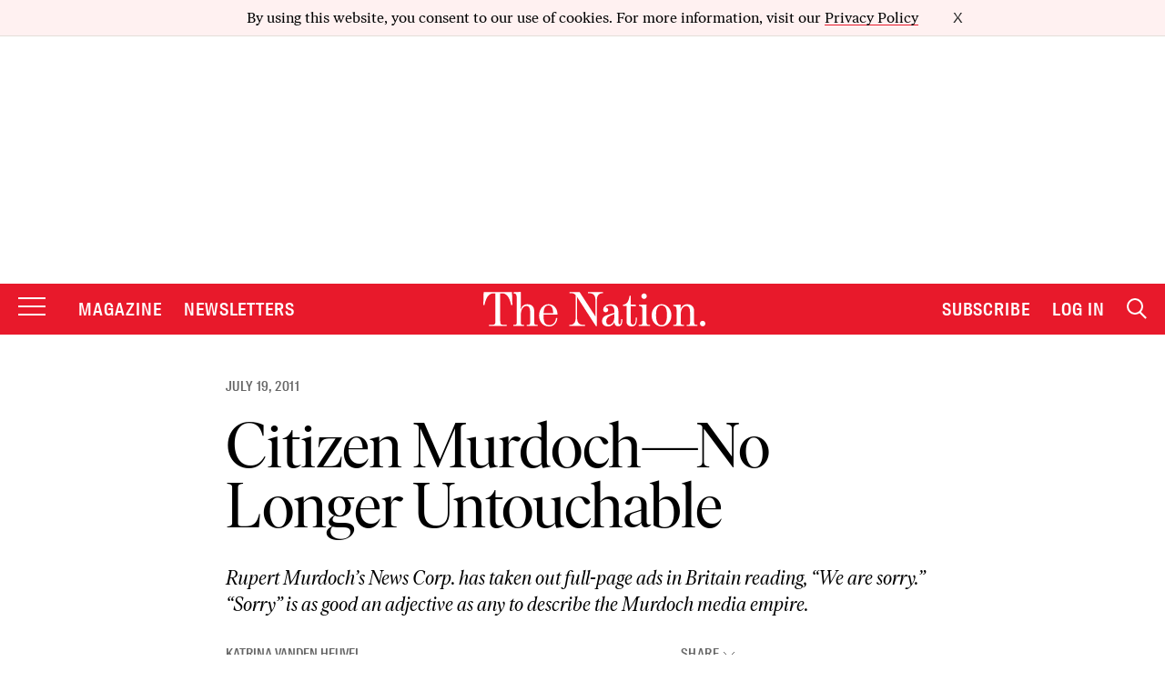

--- FILE ---
content_type: application/javascript
request_url: https://html-load.cc/script/d3d3LnRoZW5hdGlvbi5jb20.js
body_size: 180268
content:
function a2p(h,p){const k=a2h();return a2p=function(F,X){F=F-0x115;let A=k[F];return A;},a2p(h,p);}function a2h(){const uU=['quizlet.com','first','text_ads','fGAJJ1JxajZDTldIXUk4c3g3dTNm','otSDKStub','is_limited_ads','\x22<\x22,\x20\x22>\x22,\x20\x22=\x22\x20or\x20\x22)\x22','[<angle>|<side-or-corner>]?\x20,\x20<color-stop-list>','getDomId','<number>|<dimension>|<percentage>|<calc-constant>|(\x20<calc-sum>\x20)','a-mx.com','ivt','constructor','getEntriesByType','capture','bounceexchange.com','important','is_acceptable_ads_blocked','handlers','object','matchMedia','https://css-load.com','children','pluginsArray','counter(\x20<counter-name>\x20,\x20<counter-style>?\x20)','navigator.connection.rtt\x20is\x20undefined','dXNqbDRmaHdicHIzaXl6NXhnODZtOWV2Y243b2swYTIxdA==','none|auto|[<string>\x20<string>]+','argument\x20val\x20is\x20invalid','Number','<\x27margin-right\x27>','[<\x27outline-width\x27>||<\x27outline-style\x27>||<\x27outline-color\x27>]','none|manual|auto','idRegex','(E2)\x20Invalid\x20protect\x20url:\x20','getOwnPropertyDescriptor','adnxs.com','ownerNode','avt','[<integer\x20[0,∞]>\x20<absolute-color-base>]#','mgid.com','27996pUJSah','<visual-box>||<length\x20[0,∞]>','computeSourceURL','ReadableStream\x20is\x20not\x20supported\x20in\x20fetchLater','fmget_targets','find','gzip','basename','Proxy','botKind','<\x27top\x27>','sn_ad_label_','http://127.0.0.1','.getAdserverTargeting','<string>|<image>|<custom-ident>','`\x20node\x20type\x20definition','traffective','get','<type-selector>|<subclass-selector>','%%%INV_CODE%%%','errorTrace\x20signal\x20unexpected\x20behaviour','auto|normal|stretch|<baseline-position>|<overflow-position>?\x20[<self-position>|left|right]','cmVzZXJ2ZWQxT3V0cHV0','keys','handleEvent','w\x20=\x20window.parent.parent;','Intl','HTMLAnchorElement_pathname','parseRulePrelude','pw-','frames','travle.earth','auto|both|start|end|maximum|clear','clearInterval','<angle>|[[left-side|far-left|left|center-left|center|center-right|right|far-right|right-side]||behind]|leftwards|rightwards','normal|<feature-tag-value>#','Wrong\x20node\x20type\x20`','advertiserId','idSubstring','opts','auto|from-font|[under||[left|right]]','adDiv','element','NFdCXTM+CW89bk12Y0thd19yVlI3emxxbSlGcGA6VGdPJw==','connatix.com','<length-percentage>{1,2}','Element_setAttribute','linear-gradient(\x20[[<angle>|to\x20<side-or-corner>]||<color-interpolation-method>]?\x20,\x20<color-stop-list>\x20)','htlad-','Number\x20of\x20function\x20is\x20expected','contain|none|auto','contrast(\x20[<number-percentage>]\x20)','snigel','Zm1qeA==','reject','Ratio','rad','reserved1Input','notebookcheck.com','skipSC','CefSharp','fullscreen','\x20iterations','tokenBefore','ad-placeholder','Failed\x20to\x20get\x20encoded-id\x20version:\x20encoded-id\x20is\x20empty','nightmarejs','fundingchoicesmessages.google.com','indexww.com','advertisement__label','toggle','upright|rotate-left|rotate-right','Neither\x20`enter`\x20nor\x20`leave`\x20walker\x20handler\x20is\x20set\x20or\x20both\x20aren\x27t\x20a\x20function','translateZ(\x20<length>\x20)','true','TypeSelector','div','cGxiaTIxY3hmbW8zNnRuNTB1cQ==','auto|none|<dashed-ident>|<scroll()>|<view()>','\x20or\x20hex\x20digit','(\x20<style-condition>\x20)|(\x20<style-feature>\x20)|<general-enclosed>','<\x27position-try-order\x27>?\x20<\x27position-try-fallbacks\x27>','<angle-percentage>{1,2}','Jm0yR1Q1SXJQIiAuQihvPTppZ2JKcFduejd0Y3ZOWmA+Cg==','EOF-token','translate3d(\x20<length-percentage>\x20,\x20<length-percentage>\x20,\x20<length>\x20)','entries','slice|clone','boundingClientRect','<absolute-size>|<relative-size>|<length-percentage>','adapi.inlcorp.com','iterations','AS-ENCODED-VAL','cqmax','el.quizlet.com','pub_300x250','auto-add|add(\x20<integer>\x20)|<integer>','Css','Too\x20many\x20hex\x20digits','DOMParser','scale','PerformanceEntry_name','cmVzZXJ2ZWQxSW5wdXQ=','[INVENTORY]\x20found\x20visible\x20','element(\x20<custom-ident>\x20,\x20[first|start|last|first-except]?\x20)|element(\x20<id-selector>\x20)','recovery_adm_click_ar','css','findDeclarationValueFragments','fromArray','dbm_d','write','row|row-reverse|column|column-reverse','IVT\x20detection\x20failed','\x22inventories\x22','throw','success','oklab(\x20[<percentage>|<number>|none]\x20[<percentage>|<number>|none]\x20[<percentage>|<number>|none]\x20[/\x20[<alpha-value>|none]]?\x20)','[<\x27animation-range-start\x27>\x20<\x27animation-range-end\x27>?]#','auto|none|visiblePainted|visibleFill|visibleStroke|visible|painted|fill|stroke|all|inherit','doctype','defaultPrevented','yellowblue.io','dXl5aw==','none|[x|y|block|inline|both]\x20[mandatory|proximity]?','elapsed_time_ms','jg7y.quizlet.com','nhn','cancelIdleCallback','insert','property','domcontentloaded','auto|isolate','CSSPrimitiveValue','<custom-ident>\x20:\x20<integer>+\x20;','context','https://consent.up.welt.de','overlay|-moz-scrollbars-none|-moz-scrollbars-horizontal|-moz-scrollbars-vertical|-moz-hidden-unscrollable','_sourcesContents','repeat(\x20[<integer\x20[1,∞]>]\x20,\x20[<line-names>?\x20<fixed-size>]+\x20<line-names>?\x20)','pathname','cache_adblock_circumvent_score','gstatic.com','http:','_prototype','<length>\x20<length>?','secure','none','api.ootoo.co.kr','sendBeacon','<string>','normal|<percentage>','device-cmyk(\x20<cmyk-component>{4}\x20[/\x20[<alpha-value>|none]]?\x20)','removeProperty','33across.com','application/json','import(\x27','cdn.iubenda.com','Jmo8UkRzW1c+YnVrTWBjPzEpCWw=','dWwyb3cwMWo5enE1OG1mazRjdjM3YWJzeWlndGVoNnhu','https://prebid.trustedstack.com/rtb/trustedstack','\x22googMsgType\x22','grayscale(\x20<number-percentage>\x20)','normal|[stylistic(\x20<feature-value-name>\x20)||historical-forms||styleset(\x20<feature-value-name>#\x20)||character-variant(\x20<feature-value-name>#\x20)||swash(\x20<feature-value-name>\x20)||ornaments(\x20<feature-value-name>\x20)||annotation(\x20<feature-value-name>\x20)]','<span\x20id=\x22banner-','innerWidth','bydata.com','Y3E5ODM0a2h3czJ0cmFnajdmbG55bXU=','gumgum.com','mod(\x20<calc-sum>\x20,\x20<calc-sum>\x20)','insertList','start|center|space-between|space-around','a.teads.tv','<\x27margin-left\x27>{1,2}','adfarm1.adition.com','MAIN','layer(','sourceRoot','limit_memory_filter','matchDeclaration','setSource','getOutOfPage','createElement','sp_message_','nonzero|evenodd','<font-stretch-absolute>','<target-counter()>|<target-counters()>|<target-text()>','webkitResolveLocalFileSystemURL','Document_querySelectorAll','acos(\x20<calc-sum>\x20)','4dex.io','window.parent.parent.apstag.runtime.callCqWrapper','<number-percentage>{1,4}\x20fill?','responseXML','fetchLater','<mf-name>\x20:\x20<mf-value>','Comma','output','isVisible','lvmax','Array','dggn','no\x20purpose\x201\x20consent','terms','\x27))','kumo.network-n.com','isNameCharCode','<number\x20[0,1]>','ocelot.studio','\x22],[class*=\x22','from','tokenCount','https://pagead2.googlesyndication.com/pagead/js/adsbygoogle.js','base','lvi','httpEquiv','ads-twitter.com','notificationPermissions','<\x27background-color\x27>||<bg-image>||<bg-position>\x20[/\x20<bg-size>]?||<repeat-style>||<attachment>||<box>||<box>','none|[<\x27grid-template-rows\x27>\x20/\x20<\x27grid-template-columns\x27>]|[<line-names>?\x20<string>\x20<track-size>?\x20<line-names>?]+\x20[/\x20<explicit-track-list>]?','https:','window.parent.parent.confiant.services().onASTAdLoad','none|<position>#','\x27:\x27\x20<ident-token>|\x27:\x27\x20<function-token>\x20<any-value>\x20\x27)\x27','instance','expression','padStart','getContext','<\x27margin-block-end\x27>','webGL','[-token','normal|<length>','edg/','Equal\x20sign\x20is\x20expected','isInIframe','httpOnly','fXFCPHpgUFpbWUg6MHNqdmFPcA==','gpt-rubicon','navigator.plugins.length\x20is\x20undefined','okNetworkStatusCodes','Vertical\x20line\x20is\x20expected','scrollY','`\x20has\x20no\x20known\x20descriptors','decodeURIComponent','<keyframe-selector>#\x20{\x20<declaration-list>\x20}','DOMContentLoaded','querySelector','getName','normalize','N3VpbDVhM2d4YnJwdHZqZXltbzRjMDl3cXpzNjgybmYx','keepOriginalAcceptableAds','googlesyndication\x5c.com','querySelectorAll','fetch:\x20','__isProxy','hbwrapper.com','window.parent._df.t','<\x27border-width\x27>||<\x27border-style\x27>||<color>','as_','Yzc4NjNxYnNtd3k1NG90bmhpdjE=','PseudoElementSelector','CDC-token','language','/pagead/drt/ui','addType_','load','attr(\x20<attr-name>\x20<type-or-unit>?\x20[,\x20<attr-fallback>]?\x20)','https://cdn.privacy-mgmt.com','<\x27max-inline-size\x27>','NWY7VnQicURMQjkxJ20KfT9SNlMoWiNBYEpyMEhRbEtQKQ==','requestAnimationFrame','PluginArray','<length>{1,2}','[alternate||[over|under]]|inter-character','nth','gwd-','<image>','defaultView','SYN','<fixed-breadth>|minmax(\x20<fixed-breadth>\x20,\x20<track-breadth>\x20)|minmax(\x20<inflexible-breadth>\x20,\x20<fixed-breadth>\x20)','Unknown\x20type','readSequence','merequartz.com','<length>|<percentage>','div\x20{}','content|fixed','_blank','dump','visible|hidden','cdn-exchange.toastoven.net','before','gpt-adshield','setHTMLUnsafe','option\x20expires\x20is\x20invalid','https://ad-delivery.net/px.gif?ch=2','HTMLIFrameElement_src','isChannelConnected','recovery_click_url_error','SupportsDeclaration','mismatchOffset','cdn.flashtalking.com','getVersion','dable-tdn','`\x20structure\x20definition','any','[[<url>\x20[<x>\x20<y>]?\x20,]*\x20[auto|default|none|context-menu|help|pointer|progress|wait|cell|crosshair|text|vertical-text|alias|copy|move|no-drop|not-allowed|e-resize|n-resize|ne-resize|nw-resize|s-resize|se-resize|sw-resize|w-resize|ew-resize|ns-resize|nesw-resize|nwse-resize|col-resize|row-resize|all-scroll|zoom-in|zoom-out|grab|grabbing|hand|-webkit-grab|-webkit-grabbing|-webkit-zoom-in|-webkit-zoom-out|-moz-grab|-moz-grabbing|-moz-zoom-in|-moz-zoom-out]]','adfit','getElementById','anchor(\x20<anchor-element>?&&<anchor-side>\x20,\x20<length-percentage>?\x20)','HTMLImageElement_srcset','localeCompare','(function(){','CSSMozDocumentRule','isDelim','<page-selector-list>','richaudience.com','call','data-target','<combinator>?\x20<complex-selector>','flat|preserve-3d','<media-not>|<media-and>|<media-in-parens>','[[left|center|right]||[top|center|bottom]|[left|center|right|<length-percentage>]\x20[top|center|bottom|<length-percentage>]?|[[left|right]\x20<length-percentage>]&&[[top|bottom]\x20<length-percentage>]]','Plus\x20sign','EventTarget_removeEventListener','windowSize','Number,\x20dimension,\x20ratio\x20or\x20identifier\x20is\x20expected','SECSSOBrowserChrome','auto|optimizeSpeed|crispEdges|geometricPrecision','^(https?:)?\x5c/\x5c/ad\x5c.doubleclick\x5c.net\x5c/ddm\x5c/track(imp|clk)','parseValue','springserve.com','static-cdn.spot.im','option\x20maxAge\x20is\x20invalid','document.documentElement\x20is\x20undefined','<number>|<percentage>','`,\x20expected\x20`','eDhiM2xuMWs5bWNlaXM0dTB3aGpveXJ6djVxZ3RhcGYyNw==','firefox','ops','protocol','data-stndz-hidden','electron','cursor','__lastWatirConfirm','em5iZw==','usedJSHeapSize','label','closest-side|closest-corner|farthest-side|farthest-corner|contain|cover','as-search-','as-event-handler-added','parse','about:','color-mix(\x20<color-interpolation-method>\x20,\x20[<color>&&<percentage\x20[0,100]>?]#{2}\x20)','low','Unknown\x20node\x20type:\x20','<feature-value-block>+','none|<transform-list>','done','add|subtract|intersect|exclude','blur(\x20<length>\x20)','akamaized.net','\x27:\x27\x20[before|after|first-line|first-letter]','allow-scripts','<wq-name>|<ns-prefix>?\x20\x27*\x27','performance','referrerPolicy','combinator','bXRlcWgweXM2MnAxZnhqNTg5cm80YXVuemxpZzNjN3diaw==','htlbid.com','360yield.com','<\x27border-top-color\x27>','doubleclick.net','getAttributeNames','thenStack','adsappier.com','[<display-outside>||<display-inside>]|<display-listitem>|<display-internal>|<display-box>|<display-legacy>|<-non-standard-display>','whale','336uQFikB','https://qa.html-load.com','reserved2Input','trimLeft','_phantom','as-extra','Element_id','process','column','\x20daum[\x20/]|\x20deusu/|\x20yadirectfetcher|(?:^|[^g])news(?!sapphire)|(?<!\x20(?:channel/|google/))google(?!(app|/google|\x20pixel))|(?<!\x20cu)bots?(?:\x5cb|_)|(?<!(?:lib))http|(?<![hg]m)score|@[a-z][\x5cw-]+\x5c.|\x5c(\x5c)|\x5c.com\x5cb|\x5cbtime/|^<|^[\x5cw\x20\x5c.\x5c-\x5c(?:\x5c):]+(?:/v?\x5cd+(?:\x5c.\x5cd+)?(?:\x5c.\x5cd{1,10})*?)?(?:,|$)|^[^\x20]{50,}$|^\x5cd+\x5cb|^\x5cw*search\x5cb|^\x5cw+/[\x5cw\x5c(\x5c)]*$|^active|^ad\x20muncher|^amaya|^avsdevicesdk/|^biglotron|^bot|^bw/|^clamav[\x20/]|^client/|^cobweb/|^custom|^ddg[_-]android|^discourse|^dispatch/\x5cd|^downcast/|^duckduckgo|^facebook|^getright/|^gozilla/|^hobbit|^hotzonu|^hwcdn/|^jeode/|^jetty/|^jigsaw|^microsoft\x20bits|^movabletype|^mozilla/5\x5c.0\x5cs[a-z\x5c.-]+$|^mozilla/\x5cd\x5c.\x5cd\x20\x5c(compatible;?\x5c)$|^mozilla/\x5cd\x5c.\x5cd\x20\x5cw*$|^navermailapp|^netsurf|^offline|^owler|^php|^postman|^python|^rank|^read|^reed|^rest|^rss|^snapchat|^space\x20bison|^svn|^swcd\x20|^taringa|^thumbor/|^track|^valid|^w3c|^webbandit/|^webcopier|^wget|^whatsapp|^wordpress|^xenu\x20link\x20sleuth|^yahoo|^yandex|^zdm/\x5cd|^zoom\x20marketplace/|^{{.*}}$|adscanner/|analyzer|archive|ask\x20jeeves/teoma|bit\x5c.ly/|bluecoat\x20drtr|browsex|burpcollaborator|capture|catch|check\x5cb|checker|chrome-lighthouse|chromeframe|classifier|cloudflare|convertify|crawl|cypress/|dareboost|datanyze|dejaclick|detect|dmbrowser|download|evc-batch/|exaleadcloudview|feed|firephp|functionize|gomezagent|headless|httrack|hubspot\x20marketing\x20grader|hydra|ibisbrowser|images|infrawatch|insight|inspect|iplabel|ips-agent|java(?!;)|jsjcw_scanner|library|linkcheck|mail\x5c.ru/|manager|measure|neustar\x20wpm|node|nutch|offbyone|optimize|pageburst|pagespeed|parser|perl|phantomjs|pingdom|powermarks|preview|proxy|ptst[\x20/]\x5cd|reputation|resolver|retriever|rexx;|rigor|rss\x5cb|scanner\x5c.|scrape|server|sogou|sparkler/|speedcurve|spider|splash|statuscake|supercleaner|synapse|synthetic|tools|torrent|trace|transcoder|url|virtuoso|wappalyzer|webglance|webkit2png|whatcms/|zgrab','pbjs','stickyadstv.com','MWtvaG12NHJsMDgzNjJhaXA3ZmpzNWN0YnF5Z3p3eG5l','\x22\x20is\x20expected','flashtalking.com','decorator','exclusionRules','consumeNumber','Percentage','VHg8V3xYdmN1YkN6LWVrVS8gb2lNCSY6JUlnPjJoe3Nb','s2s.t13.io','cssWideKeywordsSyntax','urlGenerate','cmE7TUg3emZBb1EJeFRVaD9uPSFOSks5PHZgNXsjbVsz','onload','path','cefsharp','<\x27min-width\x27>','add','<ident-token>|<function-token>\x20<any-value>?\x20)','webkitPersistentStorage','adpushup','initInventoryFrame','Number\x20sign\x20is\x20expected','cesoirtv.com','<color>+|none','peek','visualViewport',':\x20[left|right|first|blank]','<percentage>|<length>|<number>','__fr','numeric-only|allow-keywords','styleSheets','\x27>\x27|\x27+\x27|\x27~\x27|[\x27|\x27\x20\x27|\x27]','plugins','setAttribute','blocking_acceptable_ads','validate','<simple-selector>#','<single-animation-play-state>#','leader(\x20<leader-type>\x20)','Window_fetchLater','server','url','<urange>#','readyState','stpd.cloud','gptFetch','<color-base>|currentColor|<system-color>|<device-cmyk()>|<light-dark()>|<-non-standard-color>','matches','https://ad.yieldlab.net/yp',';\x20Path=','googletag\x20cmd\x20unshift\x20failed\x20:\x20','cachedAt','Document_getElementsByTagName','https://fb.html-load.com','method','head','first-id.fr','http://api.dable.io/widgets/','indexOf','selectorList','not_blocking_ads','tagNameFilter','rotateX(\x20[<angle>|<zero>]\x20)','srgb|srgb-linear|display-p3|a98-rgb|prophoto-rgb|rec2020|lab|oklab|xyz|xyz-d50|xyz-d65','<\x27border-top-color\x27>{1,2}','properties','disallowEmpty','normal|[<number>\x20<integer>?]','javascript:','minutemedia','ar-yahoo-v1','sent','insertRule','protectCss','grad','rawMessage','<\x27container-name\x27>\x20[/\x20<\x27container-type\x27>]?','leboncoin.fr','[normal|x-slow|slow|medium|fast|x-fast]||<percentage>','Expected\x20','auto|avoid|avoid-page|avoid-column|avoid-region','SktqJUlWels8RUgmPUZtaWN1TS46CVMteFBvWnM3CmtB','nextCharCode','<\x27margin-top\x27>','clamp(\x20<calc-sum>#{3}\x20)','[above|below|right|left]?\x20<length>?\x20<image>?','safeframe.googlesyndication.com','clickiocdn.com','_array','domAutomation','[<length>|<percentage>|auto]{1,4}','insertAdjacentElement','YmphM3prZnZxbHRndTVzdzY3OG4=','as_console','Bad\x20value\x20`','<line-style>','r\x20script\x20executed\x20more\x20than\x20once','invalid\x20url\x20(anchor\x20href\x20set):\x20','onlyForAsTest','aTtVaidbPHciRFQwbFpMZ1M4ZiNoeHNNVn10eTpFLSlg','atan(\x20<calc-sum>\x20)','.start','<position>#','MyV0CXsycmNrZnlYUl0/TksmL0ZndztUU01tbi03X2lVLg==','intentiq.com','scrollX','statusText','phantomjs','normal|break-word|anywhere','preventDefault','mailto:','none|[first||[force-end|allow-end]||last]','rcap','anonymised.io','Profile\x20is\x20null\x20or\x20undefined','gpt-anymind','selectors','DisallowEmpty','is_ads_blocked','sources','ad_unit_path','item\x20doesn\x27t\x20belong\x20to\x20list','compareByGeneratedPositionsInflated','Semicolon\x20or\x20block\x20is\x20expected','getComponents','\x20is\x20expected','hypot(\x20<calc-sum>#\x20)','JSON_stringify','privacy-center.org','_sourceRoot','Unknown\x20at-rule','generatedLine','window.process\x20is','auto|normal|stretch|<baseline-position>|<overflow-position>?\x20<self-position>','psts','[pack|next]||[definite-first|ordered]','prepend','safari','start|end|center|justify|distribute','none|[<\x27flex-grow\x27>\x20<\x27flex-shrink\x27>?||<\x27flex-basis\x27>]','webkit','ad-delivery.net','auto|touch','dogdrip.net','XnpHW3dtCkNgPThCdj48Jl0wOlQgTCNweDNYbGktbikuNA==','loader','adsinteractive','$cdc_asdjflasutopfhvcZLmcf','HTMLAnchorElement_origin','Exception\x20occurred\x20in\x20proxy\x20property\x20set\x20','skin_wrapper','<\x27align-self\x27>\x20<\x27justify-self\x27>?','<noscript>','consumeUntilSemicolonIncluded','url_','publisherId','[<line-names>?\x20[<track-size>|<track-repeat>]]+\x20<line-names>?','boolean','<color-stop-length>|<color-stop-angle>','XHlqTUYtZiJSWwlId3hucylwSUMxPTI1OEU5NlBLOkpPCg==','fminer','_skipValidation','<geometry-box>#','normal|<try-size>','adingo','prevUntil','_self','CDO-token','unsortedForEach','calc(','auto|start|end|center|baseline|stretch','<shape-box>|fill-box|stroke-box|view-box','nearest|up|down|to-zero','Nth','admost.com','appsflyer.com','repeat(\x20[<integer\x20[1,∞]>]\x20,\x20[<line-names>?\x20<track-size>]+\x20<line-names>?\x20)','getTargeting','circle(\x20[<shape-radius>]?\x20[at\x20<position>]?\x20)','<\x27cue-before\x27>\x20<\x27cue-after\x27>?','<ident>',']-token','dable','compareByOriginalPositionsNoSource','<position>','data-meta','Rzc1MmVgTFh4J1ptfTk8CXs/Rg==','cookieless-data.com','[normal|<baseline-position>|<content-distribution>|<overflow-position>?\x20<content-position>]#','class\x20extends\x20self.XMLHttpRequest','as-inventory-frame-listener-added','AddMatchOnce','original_url','uBlock\x20Origin','https://ads.yieldmo.com/exchange/prebid','<\x27padding-left\x27>{1,2}','x:\x20','request_id','computerbild.de','[<angular-color-stop>\x20[,\x20<angular-color-hint>]?]#\x20,\x20<angular-color-stop>','cmVzZXJ2ZWQyT3V0cHV0','[<length>|<percentage>]{1,4}','tokenEnd','YTI3NGJjbGp0djBvbXc2ejlnNXAxM3VzOGVraHhpcmZx','applyRatio','refresh','<legacy-device-cmyk-syntax>|<modern-device-cmyk-syntax>','thatgossip.com','ads-refinery89.adhese.com','DeclarationList','fields','attributeValueKeys','sandbox','[center|[[top|bottom|y-start|y-end]?\x20<length-percentage>?]!]#','removeItem','scripts','interval','JlhEX1FPaE1ybHRwUjFjNHpHClk=','indiatimes.com','repeating-linear-gradient(\x20[<angle>|to\x20<side-or-corner>]?\x20,\x20<color-stop-list>\x20)','__as_xhr_processed','none|discard-before||discard-after||discard-inner','bmxvYw==','arguments','kueezrtb.com','Script','Element_matches','<forgiving-selector-list>','[<bg-layer>\x20,]*\x20<final-bg-layer>','decodeUrl','script_version','atrule','colon-token','content','<\x27margin-bottom\x27>','break-walk','monitoring','in\x20[<rectangular-color-space>|<polar-color-space>\x20<hue-interpolation-method>?|<custom-color-space>]','appiersig.com','whatcardev.haymarket.com','RENDERER','interstitial','as_key','scrollTo','none|both|horizontal|vertical|block|inline','\x0a--','open','blocking_ads','\x20undefined','programme.tv','frameElement','startLine','adlib','none|<filter-function-list>','media','start|center|end|baseline|stretch','image','[[left|center|right|span-left|span-right|x-start|x-end|span-x-start|span-x-end|x-self-start|x-self-end|span-x-self-start|span-x-self-end|span-all]||[top|center|bottom|span-top|span-bottom|y-start|y-end|span-y-start|span-y-end|y-self-start|y-self-end|span-y-self-start|span-y-self-end|span-all]|[block-start|center|block-end|span-block-start|span-block-end|span-all]||[inline-start|center|inline-end|span-inline-start|span-inline-end|span-all]|[self-block-start|center|self-block-end|span-self-block-start|span-self-block-end|span-all]||[self-inline-start|center|self-inline-end|span-self-inline-start|span-self-inline-end|span-all]|[start|center|end|span-start|span-end|span-all]{1,2}|[self-start|center|self-end|span-self-start|span-self-end|span-all]{1,2}]','opacity(0)','Expected\x20more\x20digits\x20in\x20base\x2064\x20VLQ\x20value.','once','none|mandatory|proximity','arrayBuffer','<\x27inset-block\x27>','Event','normal|pre|nowrap|pre-wrap|pre-line|break-spaces|[<\x27white-space-collapse\x27>||<\x27text-wrap\x27>||<\x27white-space-trim\x27>]','event','send','cssText','dyv1bugovvq1g.cloudfront.net','__rgst_cb','normal|small-caps|all-small-caps|petite-caps|all-petite-caps|unicase|titling-caps','onmousedown','canvas','getAdUnitPath','none|<track-list>|<auto-track-list>','truvidplayer.com','intersectionRatio','dotted|solid|space|<string>','space-between|space-around|space-evenly|stretch','https://t.visx.net/ul_cb/hb_post','string','(\x5cs|>)','compareByOriginalPositions','immediate','replaceAll','rlh','<custom-ident>','[\x27~\x27|\x27|\x27|\x27^\x27|\x27$\x27|\x27*\x27]?\x20\x27=\x27','eatDelim','<\x27margin-inline-start\x27>','normal|none|[<common-lig-values>||<discretionary-lig-values>||<historical-lig-values>||<contextual-alt-values>]','function','normal|break-all|keep-all|break-word|auto-phrase','ZWhvcg==','webdriver','trim','viously.com','Document_getElementsByClassName','freestar','offset','XMLHttpRequest_responseURL','https://static.dable.io/dist/plugin.min.js','[<image>|<string>]\x20[<resolution>||type(\x20<string>\x20)]','_ads','<\x27inset-block-start\x27>','getAtrulePrelude','log.pinterest.com','timeZone','__selenium_unwrapped','getLocation','auto|<svg-length>','creativecdn.com','<custom-property-name>','api.assertcom.de','return\x20this','contentWindow','linear|radial','[<length-percentage>|left|center|right|top|bottom]|[[<length-percentage>|left|center|right]&&[<length-percentage>|top|center|bottom]]\x20<length>?','bnh6bg==','getType','w\x20=\x20window.parent;','bad-url-token','54QWlrSP','hadronid.net','proper.io','none|<color>|<url>\x20[none|<color>]?|context-fill|context-stroke','none|non-scaling-stroke|non-scaling-size|non-rotation|fixed-position','checkAtruleName','split','https://fastlane.rubiconproject.com/a/api/fastlane.json','Failed\x20to\x20load\x20profile:\x20','Scope','<supports-condition>','_top','bTByeWlxdDgzNjJwMWZhdWxqNHpnaA==','PseudoClassSelector','innerHTML','https://ib.adnxs.com/ut/v3/prebid','<counter-style-name>|symbols(\x20)','blockAdUnitPath','right','HTMLLinkElement_rel','MatchOnceBuffer','<combinator>?\x20<complex-real-selector>','sascdn.com','<outline-radius>{1,4}\x20[/\x20<outline-radius>{1,4}]?','isElementDisplayNoneImportant','single|multiple','ad.gt','codeBase64','block','NmFreWhvcjgwbTM3c2xmdzF2eHA=','headless_chrome','dvmax','recovery_adm_gpt_request','matchAll','pbjsList','nearest-neighbor|bicubic','Document_cookie','HTMLAnchorElement_search','<td','Percent\x20sign\x20is\x20expected','eval(atob(\x27','options','<angle-percentage>','repeating-conic-gradient(\x20[from\x20<angle>]?\x20[at\x20<position>]?\x20,\x20<angular-color-stop-list>\x20)','tokenType','localStorage','from|to|<percentage>|<timeline-range-name>\x20<percentage>','!(function(){','SVGElement','<paint>','53144wOzgcP','html[class^=\x22img_\x22][amp4ads=\x22\x22][i-amphtml-layout=\x22\x22][i-amphtml-no-boilerplate=\x22\x22][amp-version=\x222502032353000\x22]\x0a*:not(body)\x20>\x20a[href^=\x22https://content-loader.com/content\x22]\x0a*:not(body)\x20>\x20a[href^=\x22https://html-load.com/content\x22]\x0a*:not(body)\x20>\x20a[href^=\x22https://07c225f3.online/content\x22]','s.amazon-adsystem.com','reserved2','geoedge.be','selenium','91d63f52','<linear-gradient()>|<repeating-linear-gradient()>|<radial-gradient()>|<repeating-radial-gradient()>|<conic-gradient()>|<repeating-conic-gradient()>|<-legacy-gradient>','RegExp_test',';\x20Domain=',',\x20width:\x20','srcdoc','encode','<mf-plain>|<mf-boolean>|<mf-range>','cultureg','toString','cooktoria.com','Class\x20extends\x20value\x20','condition','configIndex','fonts.googleapis.com','/widgets.html','appendList','bWpiMGZldTZseng3a3FoZ29wNGF0ODMxYzkyeXdpcjVu','parentElement','last_bfa_at','https://ad-delivery.net/px.gif?ch=1','Hex\x20digit\x20is\x20expected','stack','normal|[fill||stroke||markers]','script:','syntaxStack','InE0CkozZmtaaGombHRgd0g1MFQ9J2d8KEVQW0ItUVlE','<number\x20[0,∞]>\x20[/\x20<number\x20[0,∞]>]?','_serializeMappings','MessageEvent_data','_Selenium_IDE_Recorder','ZmthZA==','no-cors','DOMParser_parseFromString','[[<\x27font-style\x27>||<font-variant-css2>||<\x27font-weight\x27>||<font-width-css3>]?\x20<\x27font-size\x27>\x20[/\x20<\x27line-height\x27>]?\x20<\x27font-family\x27>#]|<system-family-name>|<-non-standard-font>','gamezop.com','logs','lijit.com','mmctsvc.com','cap','AdThrive_','Selector','alphaStr','Window_setInterval','self','sequentum','HTMLAnchorElement_port','comma-token','as_session_id','<\x27rest-before\x27>\x20<\x27rest-after\x27>?','script_onerror','redirected','[[auto|<length-percentage>]{1,2}]#','Element','tan(\x20<calc-sum>\x20)','getUserIds','MSG_ACK','/f.min.js','auto|<string>','[<counter-name>\x20<integer>?]+|none','normal|[<numeric-figure-values>||<numeric-spacing-values>||<numeric-fraction-values>||ordinal||slashed-zero]','<id-selector>|<class-selector>|<attribute-selector>|<pseudo-class-selector>','<\x27flex-direction\x27>||<\x27flex-wrap\x27>','IdSelector','__webdriver_evaluate','none|<custom-ident>+','gpt','onreadystatechange','Condition\x20is\x20expected','<html','ids','()\x20{\x20[native\x20code]\x20}','syntax','[from-image||<resolution>]&&snap?','timeout','[auto|alphabetic|hanging|ideographic]','webgl','ad-score.com','adform.net','originalPositionFor','startColumn','allowInterstitial','most-width|most-height|most-block-size|most-inline-size','a2AoNTl3aikie2c+c1xvNlRpQXgKTFA/cWFwdDBdLUl5ZQ==','bWlsYmAjM0JhcV07RFRWP2UuPCAmYw==','sqrt(\x20<calc-sum>\x20)','title','inset?&&<length>{2,4}&&<color>?','CanvasCaptureMediaStream','slotResponseReceived','<media-in-parens>\x20[and\x20<media-in-parens>]+','brave','__as_xhr_open_args','root','not\x20expected\x20type\x20of\x20fetch\x20Request:\x20','Expect\x20a\x20keyword','__tcfapi\x20not\x20found\x20within\x20timeout','content-box|border-box','isBalanceEdge','Matching\x20for\x20a\x20tree\x20with\x20var()\x20is\x20not\x20supported','<composite-style>#','isActive','dmJybDRzN3U5ZjhuejVqcHFpMG13dGU2Y3loYWcxM294','cookielaw.org','Element_insertAdjacentHTML','unknown','<empty\x20string>','<boolean-expr[','<url>','toJSON','<repeat-style>#','__driver_unwrapped','-->','Bad\x20value\x20for\x20`','\x27:\x27\x20<pseudo-class-selector>|<legacy-pseudo-element-selector>','content-box|padding-box|border-box','SharedWorker','<\x27inset-inline\x27>','link','<\x27border-width\x27>','/bq/','<declaration>?\x20[;\x20<page-body>]?|<page-margin-box>\x20<page-body>','d3IyNzV5b2dzajRrdjAzaXpjbngxdWFxYjhwZmxtNnRo','calledSelenium','useractioncomplete','none|<length-percentage>\x20[<length-percentage>\x20<length>?]?','<body','<time>#','rgba(\x20<percentage>{3}\x20[/\x20<alpha-value>]?\x20)|rgba(\x20<number>{3}\x20[/\x20<alpha-value>]?\x20)|rgba(\x20<percentage>#{3}\x20,\x20<alpha-value>?\x20)|rgba(\x20<number>#{3}\x20,\x20<alpha-value>?\x20)','<length>{1,2}|auto|[<page-size>||[portrait|landscape]]','currentScript','bml1ZTh0bXlhY2ozbDkxcTY1Znhid3pydjdwbzJnazQw','<color>&&<color-stop-angle>?','JSON','_mappings','toLowerCase','Parentheses','start','ignore|normal|select-after|select-before|select-menu|select-same|select-all|none','<grid-line>\x20[/\x20<grid-line>]{0,3}','Nm03a3dlM3Fhb2h1NWc0Yno4aQ==','onmozfullscreenchange','cover|contain|entry|exit|entry-crossing|exit-crossing','crypto.getRandomValues()\x20not\x20supported.\x20See\x20https://github.com/uuidjs/uuid#getrandomvalues-not-supported','parseSourceMapInput','Element_setHTMLUnsafe','<\x27align-self\x27>|anchor-center','<line-style>{1,4}','adClosed','cmd','has','visible|hidden|clip|scroll|auto','.get','aW5wdXQ=','cqi','read-only|read-write|write-only','4LBvUJL','not','<box>#','gpt-nextmillennium','CSSStyleSheet_replaceSync','kind','prependData','HTMLTemplateElement','casalemedia.com','href','securepubads.g.doubleclick.net','`\x20in\x20`','givt_detected','ins','<font-weight-absolute>|bolder|lighter','__as_rej','parseAtrulePrelude','<\x27border-top-width\x27>||<\x27border-top-style\x27>||<color>','DONE','as-tester-handler-added','setPAAPIConfigForGPT','cos(\x20<calc-sum>\x20)','HTMLVideoElement','browsiprod.com','gpt_','fromCodePoint','<single-animation>#','XMLHttpRequest','null','safe','skip','getProperty','setTargetingForGPTAsync','normal|ultra-condensed|extra-condensed|condensed|semi-condensed|semi-expanded|expanded|extra-expanded|ultra-expanded|<percentage>','node','clearTimeout','custom','invalid\x20protect-id\x20key:\x20','status','scanWord','text','even','auto|fixed','<percentage>?&&<image>','rightComparison','DocumentFragment','gpt-vuukle','HTMLElement_title','consumeUntilExclamationMarkOrSemicolon','func','\x27[\x27\x20<wq-name>\x20\x27]\x27|\x27[\x27\x20<wq-name>\x20<attr-matcher>\x20[<string-token>|<ident-token>]\x20<attr-modifier>?\x20\x27]\x27','readystatechange','protectFetchInput\x20shouldn\x27t\x20be\x20called\x20with\x20non-ReadableStream','data-sdk','Number\x20sign\x20is\x20not\x20allowed','hue-rotate(\x20<angle>\x20)','(\x20[<mf-plain>|<mf-boolean>|<mf-range>]\x20)','phantomas','microad.jp','opacity','use','auto|none|scrollbar|-ms-autohiding-scrollbar','before\x20doesn\x27t\x20belong\x20to\x20list','cmVzZXJ2ZWQx','WebGLRenderingContext.getParameter\x20is\x20not\x20a\x20function','chrome','slotRequested','https://googleads.g.doubleclick.net/pagead/ads','initLogUploadHandler','Expect\x20`','sectionChange','<percentage>','<\x27-ms-content-zoom-limit-min\x27>\x20<\x27-ms-content-zoom-limit-max\x27>','No\x20element\x20indexed\x20by\x20','<angle>|<percentage>','none|railed','cWJ1dw==','default|none','internet_explorer','logs-partners.coupang.com','[left|right]||[top|bottom]','base[href]','_selenium','<single-transition>#','Analytics.event(','description','border-box|content-box|margin-box|padding-box','urlParse','Terminate\x20-\x20not\x20allowed\x20running\x20in\x20iframe','separate|collapse|auto','adscale.de','svh','[restore-rejections]\x20restoreDeferredRejections__nonadblock','gpt-adsinteractive','start|end|center|justify|distribute|stretch','<xyz-space>\x20[<number>|<percentage>|none]{3}','reference','backgroundImage','rem','HTMLScriptElement','insertData','onClick','recognizer','!term','allowPrebid','rex','none|hidden|dotted|dashed|solid|double|groove|ridge|inset|outset','<single-animation-composition>#','xhr','dXk4b2EyczZnNGozMDF0OWJpcDdyYw==','gpt-nextmillenium','HTMLElement_style','Y3J4bWpmN3loZ3Q2bzNwOGwwOWl2','charCode','MG96dXBrcng2cWp3bnlnbDM0bTdpOXRoMWY4djJiZWM1','auto|start|end|left|right|center|justify','mixed|upright|sideways','contentDocument','out_of_page','[Profile\x20Handler]','<mask-layer>#','conic-gradient(\x20[from\x20<angle>]?\x20[at\x20<position>]?\x20,\x20<angular-color-stop-list>\x20)','toISOString',';\x20HttpOnly','SelectorList','Event_stopImmediatePropagation','aweber.com','__as_is_xhr_loading','orbidder.otto.de','getSlotElementId','Match','/analytics?host=','[<line-names>|<name-repeat>]+','https://aax.amazon-adsystem.com/e/dtb/bid','ease|ease-in|ease-out|ease-in-out|cubic-bezier(\x20<number\x20[0,1]>\x20,\x20<number>\x20,\x20<number\x20[0,1]>\x20,\x20<number>\x20)','https://html-load.cc','Condition','getAdserverTargeting','POST','XMLHttpRequest_responseText','<integer>&&<symbol>','duration','[<type-selector>?\x20<subclass-selector>*]!','classList','b3V0cHV0','aborted','[AdBlockDetector]\x20Cosmetic\x20adblock\x20detected','Warning:\x20set-cookie-parser\x20appears\x20to\x20have\x20been\x20called\x20on\x20a\x20request\x20object.\x20It\x20is\x20designed\x20to\x20parse\x20Set-Cookie\x20headers\x20from\x20responses,\x20not\x20Cookie\x20headers\x20from\x20requests.\x20Set\x20the\x20option\x20{silent:\x20true}\x20to\x20suppress\x20this\x20warning.','cssWideKeywords','HTMLFormElement_target','<number-percentage>{1,4}&&fill?','Module','Response','tokenStart','navigator.webdriver\x20is\x20undefined','xhr_defer','OTF5c3hlOGx1b3JuNnZwY2l3cQ==','requestBids','browserKind','[<length-percentage>|top|center|bottom]#','versions','[<page-selector>#]?','yahoo-mail-v1','XMLHttpRequest_status','[object\x20Intl]','clickio.com','infinityfree.com','applySourceMap','HTMLIFrameElement_contentWindow','parseContext','Window_open','enabled','not\x20<supports-in-parens>|<supports-in-parens>\x20[and\x20<supports-in-parens>]*|<supports-in-parens>\x20[or\x20<supports-in-parens>]*','pub.doubleverify.com','<transition-behavior-value>#','/pcs/activeview?','resolve','about:blank','url(\x20<string>\x20<url-modifier>*\x20)|<url-token>','adChoice','Reflect','normal|strong|moderate|none|reduced','ABCDEFGHIJKLMNOPQRSTUVWXYZabcdefghijklmnopqrstuvwxyz','VzB8N196fXtyb1lraFhMXiUoJy8+TnRRR2d1WlNBNHZV','getClickUrl','expires','admanmedia.com','match','drop-shadow(\x20<length>{2,3}\x20<color>?\x20)','<\x27border-top-width\x27>','marker-start','shouldPageviewOnUrlChange','at-keyword-token','tcString','RegExp_exec','w2g','script-src-elem','captureEvents','<bg-position>#','__esModule','chromium','writeln','balance','supplierId','3769848JlmdHV','c3ZtbQ==','cross-fade(\x20<cf-mixing-image>\x20,\x20<cf-final-image>?\x20)','fxios/','outerHTML','auto|<length>|<percentage>|min-content|max-content|fit-content|fit-content(\x20<length-percentage>\x20)|stretch|<-non-standard-size>','getArg','webdriverio','onerror','Name\x20is\x20expected','mediaType','Terminate\x20-\x20no\x20active\x20auto\x20recovery','CDO','<namespace-prefix>?\x20[<string>|<url>]','<\x27column-rule-width\x27>||<\x27column-rule-style\x27>||<\x27column-rule-color\x27>','reserved2Output','i|s','ZndiaA==','comma','slot','bTg5NjFxd3pnaHUyN3hlb2FwbjNrNWlsdnJmamM0c3l0MA==','modifier','Hash','cache_is_blocking_acceptable_ads','auto|<color>{2}','[auto?\x20[none|<length>]]{1,2}','xx-small|x-small|small|medium|large|x-large|xx-large|xxx-large','svi','api.reurl.co.kr','firefox_etp_enabled','https://report.ad-shield.cc/','String\x20or\x20url()\x20is\x20expected','prependList','loaded','horizontal|vertical|inline-axis|block-axis|inherit','bored_panda_events','$chrome_asyncScriptInfo','custom-ident','</div>','sourceMap','target-counter(\x20[<string>|<url>]\x20,\x20<custom-ident>\x20,\x20<counter-style>?\x20)','beforeunload','prelude','normal|stretch|<baseline-position>|<overflow-position>?\x20[<self-position>|left|right]|legacy|legacy&&[left|right|center]','[<age>?\x20<gender>\x20<integer>?]','-moz-calc(','fs-','headers','CSSStyleDeclaration_cssText','__gads=ID=','systemLanguage','rule','origin','originalLine','Node_insertBefore','vmax','html','geniee','nightmare','<length>|<percentage>|auto','Mismatch','KHIlOTZqVks3e2tQCWdEaE9jRnMnMTtNIkl1UVoveXFB','XMLHttpRequest_responseXML','start|end|center|stretch','cmp.osano.com','def','<header','index','(\x20<media-condition>\x20)|<media-feature>|<general-enclosed>','imprnt-cnt','attributionsrc','odd','Brackets','HTMLMetaElement_content','function\x20a0Z(e,Z){const\x20L=a0e();return\x20a0Z=function(w,Q){w=w-0xf2;let\x20v=L[w];return\x20v;},a0Z(e,Z);}function\x20a0e(){const\x20eD=[\x27onload\x27,\x27as_\x27,\x27526myoEGc\x27,\x27push\x27,\x27__sa_\x27,\x27__as_ready_resolve\x27,\x27__as_rej\x27,\x27addEventListener\x27,\x27LOADING\x27,\x27XMLHttpRequest\x27,\x27entries\x27,\x27getOwnPropertyDescriptor\x27,\x27_as_prehooked_functions\x27,\x27status\x27,\x27script_onerror\x27,\x27__fr\x27,\x27xhr_defer\x27,\x27href\x27,\x27isAdBlockerDetected\x27,\x27length\x27,\x27then\x27,\x278fkpCwc\x27,\x27onerror\x27,\x27apply\x27,\x27readyState\x27,\x27_as_prehooked\x27,\x27set\x27,\x27__as_new_xhr_data\x27,\x27Window\x27,\x27catch\x27,\x27charCodeAt\x27,\x27location\x27,\x27document\x27,\x27onreadystatechange\x27,\x27__as_xhr_open_args\x27,\x27_as_injected_functions\x27,\x27DONE\x27,\x27open\x27,\x27toLowerCase\x27,\x27handleEvent\x27,\x27defineProperty\x27,\x27name\x27,\x2754270lMbrbp\x27,\x27__as_is_xhr_loading\x27,\x27prototype\x27,\x27decodeURIComponent\x27,\x27contentWindow\x27,\x27EventTarget\x27,\x27407388pPDlir\x27,\x27__as_xhr_onload\x27,\x27collect\x27,\x27get\x27,\x27call\x27,\x27JSON\x27,\x27setAttribute\x27,\x27Element\x27,\x27btoa\x27,\x27__as_is_ready_state_change_loading\x27,\x27GET\x27,\x274281624sRJEmx\x27,\x27__origin\x27,\x27currentScript\x27,\x271433495pfzHcj\x27,\x27__prehooked\x27,\x271079200HKAVfx\x27,\x27window\x27,\x27error\x27,\x27687boqfKv\x27,\x27fetch\x27,\x27load\x27,\x271578234UbzukV\x27,\x27function\x27,\x27remove\x27,\x27hostname\x27,\x27adshield\x27];a0e=function(){return\x20eD;};return\x20a0e();}(function(e,Z){const\x20C=a0Z,L=e();while(!![]){try{const\x20w=-parseInt(C(0x10a))/0x1*(-parseInt(C(0x114))/0x2)+-parseInt(C(0xf7))/0x3+-parseInt(C(0x127))/0x4*(parseInt(C(0x13c))/0x5)+parseInt(C(0x10d))/0x6+parseInt(C(0x105))/0x7+parseInt(C(0x107))/0x8+-parseInt(C(0x102))/0x9;if(w===Z)break;else\x20L[\x27push\x27](L[\x27shift\x27]());}catch(Q){L[\x27push\x27](L[\x27shift\x27]());}}}(a0e,0x24a95),((()=>{\x27use\x20strict\x27;const\x20m=a0Z;const\x20Z={\x27HTMLIFrameElement_contentWindow\x27:()=>Object[m(0x11d)](HTMLIFrameElement[m(0xf3)],m(0xf5)),\x27XMLHttpRequest_open\x27:()=>Q(window,m(0x11b),m(0x137)),\x27Window_decodeURIComponent\x27:()=>Q(window,m(0x12e),m(0xf4)),\x27Window_fetch\x27:()=>Q(window,m(0x12e),m(0x10b)),\x27Element_setAttribute\x27:()=>Q(window,m(0xfe),m(0xfd)),\x27EventTarget_addEventListener\x27:()=>Q(window,m(0xf6),m(0x119))},L=m(0x116)+window[m(0xff)](window[m(0x131)][m(0x123)]),w={\x27get\x27(){const\x20R=m;return\x20this[R(0xf9)](),window[L];},\x27collectOne\x27(v){window[L]=window[L]||{},window[L][v]||(window[L][v]=Z[v]());},\x27collect\x27(){const\x20V=m;window[L]=window[L]||{};for(const\x20[v,l]of\x20Object[V(0x11c)](Z))window[L][v]||(window[L][v]=l());}};function\x20Q(v,l,X){const\x20e0=m;var\x20B,s,y;return\x20e0(0x108)===l[e0(0x138)]()?v[X]:e0(0x132)===l?null===(B=v[e0(0x132)])||void\x200x0===B?void\x200x0:B[X]:e0(0xfc)===l?null===(s=v[e0(0xfc)])||void\x200x0===s?void\x200x0:s[X]:null===(y=v[l])||void\x200x0===y||null===(y=y[e0(0xf3)])||void\x200x0===y?void\x200x0:y[X];}((()=>{const\x20e2=m;var\x20v,X,B;const\x20y=W=>{const\x20e1=a0Z;let\x20b=0x0;for(let\x20O=0x0,z=W[e1(0x125)];O<z;O++){b=(b<<0x5)-b+W[e1(0x130)](O),b|=0x0;}return\x20b;};null===(v=document[e2(0x104)])||void\x200x0===v||v[e2(0x10f)]();const\x20g=function(W){const\x20b=function(O){const\x20e3=a0Z;return\x20e3(0x113)+y(O[e3(0x131)][e3(0x110)]+e3(0x11e));}(W);return\x20W[b]||(W[b]={}),W[b];}(window),j=function(W){const\x20b=function(O){const\x20e4=a0Z;return\x20e4(0x113)+y(O[e4(0x131)][e4(0x110)]+e4(0x135));}(W);return\x20W[b]||(W[b]={}),W[b];}(window),K=e2(0x113)+y(window[e2(0x131)][e2(0x110)]+e2(0x12b));(X=window)[e2(0x117)]||(X[e2(0x117)]=[]),(B=window)[e2(0x118)]||(B[e2(0x118)]=[]);let\x20x=!0x1;window[e2(0x117)][e2(0x115)](()=>{x=!0x0;});const\x20E=new\x20Promise(W=>{setTimeout(()=>{x=!0x0,W();},0x1b5d);});function\x20N(W){return\x20function(){const\x20e5=a0Z;for(var\x20b=arguments[e5(0x125)],O=new\x20Array(b),z=0x0;z<b;z++)O[z]=arguments[z];return\x20x?W(...O):new\x20Promise((k,S)=>{const\x20e6=e5;W(...O)[e6(0x126)](k)[e6(0x12f)](function(){const\x20e7=e6;for(var\x20f=arguments[e7(0x125)],q=new\x20Array(f),A=0x0;A<f;A++)q[A]=arguments[A];E[e7(0x126)](()=>S(...q)),window[e7(0x118)][e7(0x115)]({\x27type\x27:e7(0x10b),\x27arguments\x27:O,\x27errArgs\x27:q,\x27reject\x27:S,\x27resolve\x27:k});});});};}const\x20I=W=>{const\x20e8=e2;var\x20b,O,z;return\x20e8(0x101)===(null===(b=W[e8(0x134)])||void\x200x0===b?void\x200x0:b[0x0])&&0x0===W[e8(0x11f)]&&((null===(O=W[e8(0x134)])||void\x200x0===O?void\x200x0:O[e8(0x125)])<0x3||!0x1!==(null===(z=W[e8(0x134)])||void\x200x0===z?void\x200x0:z[0x2]));},M=()=>{const\x20e9=e2,W=Object[e9(0x11d)](XMLHttpRequest[e9(0xf3)],e9(0x133)),b=Object[e9(0x11d)](XMLHttpRequest[e9(0xf3)],e9(0x12a)),O=Object[e9(0x11d)](XMLHttpRequestEventTarget[e9(0xf3)],e9(0x128)),z=Object[e9(0x11d)](XMLHttpRequestEventTarget[e9(0xf3)],e9(0x112));W&&b&&O&&z&&(Object[e9(0x13a)](XMLHttpRequest[e9(0xf3)],e9(0x133),{\x27get\x27:function(){const\x20ee=e9,k=W[ee(0xfa)][ee(0xfb)](this);return(null==k?void\x200x0:k[ee(0x103)])||k;},\x27set\x27:function(k){const\x20eZ=e9;if(x||!k||eZ(0x10e)!=typeof\x20k)return\x20W[eZ(0x12c)][eZ(0xfb)](this,k);const\x20S=f=>{const\x20eL=eZ;if(this[eL(0x12a)]===XMLHttpRequest[eL(0x136)]&&I(this))return\x20this[eL(0x100)]=!0x0,E[eL(0x126)](()=>{const\x20ew=eL;this[ew(0x100)]&&(this[ew(0x100)]=!0x1,k[ew(0xfb)](this,f));}),void\x20window[eL(0x118)][eL(0x115)]({\x27type\x27:eL(0x122),\x27callback\x27:()=>(this[eL(0x100)]=!0x1,k[eL(0xfb)](this,f)),\x27xhr\x27:this});k[eL(0xfb)](this,f);};S[eZ(0x103)]=k,W[eZ(0x12c)][eZ(0xfb)](this,S);}}),Object[e9(0x13a)](XMLHttpRequest[e9(0xf3)],e9(0x12a),{\x27get\x27:function(){const\x20eQ=e9;var\x20k;return\x20this[eQ(0x100)]?XMLHttpRequest[eQ(0x11a)]:null!==(k=this[eQ(0x12d)])&&void\x200x0!==k&&k[eQ(0x12a)]?XMLHttpRequest[eQ(0x136)]:b[eQ(0xfa)][eQ(0xfb)](this);}}),Object[e9(0x13a)](XMLHttpRequestEventTarget[e9(0xf3)],e9(0x128),{\x27get\x27:function(){const\x20ev=e9,k=O[ev(0xfa)][ev(0xfb)](this);return(null==k?void\x200x0:k[ev(0x103)])||k;},\x27set\x27:function(k){const\x20el=e9;if(x||!k||el(0x10e)!=typeof\x20k)return\x20O[el(0x12c)][el(0xfb)](this,k);const\x20S=f=>{const\x20er=el;if(I(this))return\x20this[er(0xf2)]=!0x0,E[er(0x126)](()=>{const\x20eX=er;this[eX(0xf2)]&&(this[eX(0xf2)]=!0x1,k[eX(0xfb)](this,f));}),void\x20window[er(0x118)][er(0x115)]({\x27type\x27:er(0x122),\x27callback\x27:()=>(this[er(0xf2)]=!0x1,k[er(0xfb)](this,f)),\x27xhr\x27:this});k[er(0xfb)](this,f);};S[el(0x103)]=k,O[el(0x12c)][el(0xfb)](this,S);}}),Object[e9(0x13a)](XMLHttpRequestEventTarget[e9(0xf3)],e9(0x112),{\x27get\x27:function(){const\x20eB=e9;return\x20z[eB(0xfa)][eB(0xfb)](this);},\x27set\x27:function(k){const\x20es=e9;if(x||!k||es(0x10e)!=typeof\x20k)return\x20z[es(0x12c)][es(0xfb)](this,k);this[es(0xf8)]=k,this[es(0x119)](es(0x109),S=>{const\x20ey=es;I(this)&&window[ey(0x118)][ey(0x115)]({\x27type\x27:ey(0x122),\x27callback\x27:()=>{},\x27xhr\x27:this});}),z[es(0x12c)][es(0xfb)](this,k);}}));};function\x20P(W){return\x20function(){const\x20eg=a0Z;for(var\x20b=arguments[eg(0x125)],O=new\x20Array(b),z=0x0;z<b;z++)O[z]=arguments[z];return\x20this[eg(0x134)]=O,W[eg(0x129)](this,O);};}function\x20Y(W,b,O){const\x20et=e2,z=Object[et(0x11d)](W,b);if(z){const\x20k={...z,\x27value\x27:O};delete\x20k[et(0xfa)],delete\x20k[et(0x12c)],Object[et(0x13a)](W,b,k);}else\x20W[b]=O;}function\x20D(W,b,O){const\x20ej=e2,z=W+\x27_\x27+b,k=w[ej(0xfa)]()[z];if(!k)return;const\x20S=ej(0x108)===W[ej(0x138)]()?window:ej(0x132)===W?window[ej(0x132)]:ej(0xfc)===W?window[ej(0xfc)]:window[W][ej(0xf3)],f=function(){const\x20eK=ej;for(var\x20A=arguments[eK(0x125)],U=new\x20Array(A),F=0x0;F<A;F++)U[F]=arguments[F];try{const\x20J=j[z];return\x20J?J[eK(0xfb)](this,k,...U):k[eK(0xfb)](this,...U);}catch(G){return\x20k[eK(0xfb)](this,...U);}},q=O?O(f):f;Object[ej(0x13a)](q,ej(0x13b),{\x27value\x27:b}),Object[ej(0x13a)](q,ej(0x106),{\x27value\x27:!0x0}),Y(S,b,q),window[ej(0x117)][ej(0x115)](()=>{const\x20ex=ej;window[ex(0x111)]&&!window[ex(0x111)][ex(0x124)]&&S[b]===q&&Y(S,b,k);}),g[z]=q;}window[K]||(w[e2(0xf9)](),D(e2(0x11b),e2(0x137),P),D(e2(0xfe),e2(0xfd)),D(e2(0x12e),e2(0x10b),N),(function(){const\x20eN=e2,W=(z,k)=>new\x20Promise((S,f)=>{const\x20eE=a0Z,[q]=k;q[eE(0x121)]?f(k):(E[eE(0x126)](()=>f(k)),z[eE(0x119)](eE(0x10c),()=>S()),window[eE(0x118)][eE(0x115)]({\x27type\x27:eE(0x120),\x27reject\x27:()=>f(k),\x27errArgs\x27:k,\x27tag\x27:z}));}),b=Object[eN(0x11d)](HTMLElement[eN(0xf3)],eN(0x128));Object[eN(0x13a)](HTMLElement[eN(0xf3)],eN(0x128),{\x27get\x27:function(){const\x20eI=eN,z=b[eI(0xfa)][eI(0xfb)](this);return(null==z?void\x200x0:z[eI(0x103)])||z;},\x27set\x27:function(z){const\x20eo=eN;var\x20k=this;if(x||!(this\x20instanceof\x20HTMLScriptElement)||eo(0x10e)!=typeof\x20z)return\x20b[eo(0x12c)][eo(0xfb)](this,z);const\x20S=function(){const\x20ei=eo;for(var\x20f=arguments[ei(0x125)],q=new\x20Array(f),A=0x0;A<f;A++)q[A]=arguments[A];return\x20W(k,q)[ei(0x12f)](U=>z[ei(0x129)](k,U));};S[eo(0x103)]=z,b[eo(0x12c)][eo(0xfb)](this,S);}});const\x20O=EventTarget[eN(0xf3)][eN(0x119)];EventTarget[eN(0xf3)][eN(0x119)]=function(){const\x20eM=eN;for(var\x20z=this,k=arguments[eM(0x125)],S=new\x20Array(k),f=0x0;f<k;f++)S[f]=arguments[f];const\x20[q,A,...U]=S;if(x||!(this\x20instanceof\x20HTMLScriptElement)||eM(0x109)!==q||!(A\x20instanceof\x20Object))return\x20O[eM(0xfb)](this,...S);const\x20F=function(){const\x20eP=eM;for(var\x20J=arguments[eP(0x125)],G=new\x20Array(J),H=0x0;H<J;H++)G[H]=arguments[H];return\x20W(z,G)[eP(0x12f)](T=>{const\x20eY=eP;eY(0x10e)==typeof\x20A?A[eY(0x129)](z,T):A[eY(0x139)](...T);});};O[eM(0xfb)](this,q,F,...U);};}()),M(),window[K]=!0x0);})());})()));','rotateZ(\x20[<angle>|<zero>]\x20)','permutive.com','rotate(\x20[<angle>|<zero>]\x20)','getTime','forEach','<ns-prefix>?\x20<ident-token>','length','side_ad','HTMLAnchorElement_target','WhiteSpace','none|[[filled|open]||[dot|circle|double-circle|triangle|sesame]]|<string>','2922630OHRMdc','/runner.html','crios','[left|center|right|<length-percentage>]\x20[top|center|bottom|<length-percentage>]','<length>|thin|medium|thick','Integer\x20is\x20expected','<counter-style>|<string>|none','gpt-enliple','__hooked','ignore|stretch-to-fit',']\x20by\x20[','<\x27text-wrap-mode\x27>||<\x27text-wrap-style\x27>','getOwnPropertyNames','as-empty-bidder','setImmediate','<\x27column-width\x27>||<\x27column-count\x27>','protectFetchInputSync\x20shouldn\x27t\x20be\x20called\x20with\x20ReadableStream','[<counter-name>\x20<integer>?|<reversed-counter-name>\x20<integer>?]+|none','plainchicken.com','addAtrule_','<blend-mode>#','lvh','result','generic(\x20kai\x20)|generic(\x20fangsong\x20)|generic(\x20nastaliq\x20)','Url\x20or\x20Function\x20is\x20expected','counters(\x20<counter-name>\x20,\x20<string>\x20,\x20<counter-style>?\x20)','normal|light|dark|<palette-identifier>','<feature-value-declaration>','from-image|<angle>|[<angle>?\x20flip]','optidigital.com','gpt-adapex','none|<image>','<family-name>#','__replaced','getElementsByClassName','auto|text|none|contain|all','<relative-real-selector-list>','ACK_INVISIBLE','inline-block|inline-list-item|inline-table|inline-flex|inline-grid','<bg-clip>#','hooked','\x22></script>','fromEntries','gblpids','XncgVl8xcWs2OmooImc+aSVlfEwyY0k=','rlcdn.com','ad.smaato.net','auto|inter-character|inter-word|none','step-start|step-end|steps(\x20<integer>\x20[,\x20<step-position>]?\x20)','option\x20priority\x20is\x20invalid','filename','<media-not>|<media-and>|<media-or>|<media-in-parens>','Mesa\x20OffScreen','Failed\x20to\x20detect\x20bot','as_domain','players','fromCharCode','data-','none|forwards|backwards|both','ACK_VISIBLE','none|<url>','fill','toPrimitive','parseString','ats-','O2ZlUVhcLk54PHl9MgpVOWJJU0wvNmkhWXUjQWh8Q15a','generic','always|auto|avoid','\x20\x20\x20','HTMLMetaElement','document.documentElement.getAttributeNames\x20is\x20not\x20a\x20function','__driver_evaluate','ZnU2cXI4cGlrd2NueDFhc3RtNDc5YnZnMmV6bG8wM2h5','jump-start|jump-end|jump-none|jump-both|start|end','adpushup.com','assign','abc','navigator.plugins\x20is\x20undefined','HTMLIFrameElement','themoneytizer.com','none|<track-list>|<auto-track-list>|subgrid\x20<line-name-list>?','matched','sign(\x20<calc-sum>\x20)','target-text(\x20[<string>|<url>]\x20,\x20[content|before|after|first-letter]?\x20)','auto|<integer>{1,3}','esp.rtbhouse.com','consents','UUNBQlYiXSMwamImV282dDpVdWlIZzFyUEQ0JSlSbE5rLQ==','podname.com','defineProperties','ancestorOrigins','[<function-token>\x20<any-value>?\x20)]|[(\x20<any-value>?\x20)]','[auto|block|swap|fallback|optional]','unprotect','MessageEvent','none|<length-percentage>|min-content|max-content|fit-content|fit-content(\x20<length-percentage>\x20)|stretch|<-non-standard-size>','middle','Text','\x0a\x20\x20syntax:\x20','https://t.html-load.com','Blocked\x20interstial\x20slot\x20define:','bzlxemF4dHA0MDZ3a2U3aWIyZzM4Znltdmo1bGNoMW5y','port','.set','then','_grecaptcha_ready','check','PerformanceResourceTiming_encodedBodySize','<\x27-ms-scroll-snap-type\x27>\x20<\x27-ms-scroll-snap-points-y\x27>','omnitagjs.com','isSleipnir','\x20is\x20not\x20a\x20constructor\x20or\x20null','stroke','none|[<number>|<percentage>]{1,3}','RegExp','anchor-size(\x20[<anchor-element>||<anchor-size>]?\x20,\x20<length-percentage>?\x20)','[contextual|no-contextual]','cache_isbot','dzFHcD4weUJgNVl0XGU0Ml1eQzNPVVhnYiBufWEnVGZxew==','iu_parts','from(\x20<color>\x20)|color-stop(\x20[<number-zero-one>|<percentage>]\x20,\x20<color>\x20)|to(\x20<color>\x20)','pub.network','BotDetector.detect\x20can\x27t\x20be\x20called\x20before\x20BotDetector.collect','smadex.com','@stylistic|@historical-forms|@styleset|@character-variant|@swash|@ornaments|@annotation','Window_name','read','__webdriverFunc','HTMLLinkElement','Element_classList','em1wYw==','walkContext','dispatchEvent','onWhiteSpace','[[<integer>|infinite]{2}]#|auto','document','autobild.de','[<length-percentage>|auto]{1,2}|cover|contain','appier.net','<?lit$','gemius.pl','Node_appendChild','tagName','getSetCookie','auto|none|enabled|disabled','Y29rcQ==','RTCEncodedAudioFrame','https://hbopenbid.pubmatic.com/translator','baseline|sub|super|<svg-length>','pseudo','@@toPrimitive\x20must\x20return\x20a\x20primitive\x20value.','none|<single-transition-property>#','token','auto|<length>|<percentage>','dataset','<relative-selector>#','ads.blogherads.com','charCodeAt','<declaration-value>','stopImmediatePropagation','response','name','partitioned','fo2nsdf','push','releaseCursor','comment-token','hardwareConcurrency','aXp4c29tcWgzcDhidmdhNDl3N2Z5MnRsdWM2ZTVuMDFy','collapse|separate','get\x20','https://qa.ad-shield.io','memory','Window_setTimeout','/cou/api_reco.php','ariaLabel','ex.ingage.tech','domain','createAuctionNonce','__$webdriverAsyncExecutor','vendor','cache_is_blocking_ads','closed','Enum','<svg-length>','<box>|margin-box','Unknown\x20context\x20`','normal|embed|isolate|bidi-override|isolate-override|plaintext|-moz-isolate|-moz-isolate-override|-moz-plaintext|-webkit-isolate|-webkit-isolate-override|-webkit-plaintext','argument\x20name\x20is\x20invalid','ac-','else','svb','http://localhost','<!--','__webdriver_script_function','none|all|<dashed-ident>#','sn-','CSSStyleDeclaration_setProperty','Failed\x20to\x20fetch','Terminate\x20-\x20not\x20active','className','<\x27inset-inline-start\x27>','cp.edl.co.kr','inside|outside','[<length>|<number>]{1,4}','width','cDkxdHp4NGlic2h3ZjNxeWVuNTA2dWdvMm1rdjhscmpjNw==','ads-','Window','MediaQueryList','[csstree-match]\x20BREAK\x20after\x20','http://','notifications','lookupTypeNonSC','<single-animation-timeline>#','baseURI','decorate','getLocationFromList','forEachToken','splice','getElementsByTagName','__fxdriver_unwrapped','connection','lookupOffsetNonSC','equals','slot_element_id','matchType','__prehooked','documentFocus','adsdk.microsoft.com','window.top._df.t','<length>','originalHostname','noktacom.rtb.monetixads.com','<\x27top\x27>{1,2}','svw','text-ad','createItem','<ident-token>\x20:\x20<declaration-value>?\x20[\x27!\x27\x20important]?','https://www.google.com','MSG_ACK_VISIBLE','cXhuNml1cDNvdDhnejdmbGN3MDlieQ==','<\x27bottom\x27>','shouldStorageWaitForTcf','QiBjMQkzRlklPGZfYjJsdV44Wk5DeiNHJ3ZXTTdyJlE9','male|female|neutral','userLanguage','<complex-selector>#','[Bot]\x20bot\x20UA\x20detected,\x20ua=','skewX(\x20[<angle>|<zero>]\x20)','adshield-native','<number>','Invalid\x20base64\x20digit:\x20','leaderboard','env(\x20<custom-ident>\x20,\x20<declaration-value>?\x20)','idSubstrings','auto|none','as_json_modifier','shouldRecover','eVw2WmcxcW1ea3pjJ3woWWlvUiI+Rgo=','auto|avoid',':not(','getFirstListNode','<\x27row-gap\x27>\x20<\x27column-gap\x27>?','`\x20for\x20','redir','start|middle|end','listenerId','normal|reverse|inherit','gptFetchSlots','block|inline|run-in','symbol',',\x20scrollX:\x20','#as_domain','<html><head><script\x20src=\x22','pos','admaru.net','border-box|padding-box|content-box','XMLHttpRequest_statusText','raptive','Expect\x20an\x20apostrophe','noopener','pagead/js/dv3.js','Apple','display:inline-block;\x20width:300px\x20!important;\x20height:250px\x20!important;\x20position:\x20absolute;\x20top:\x20-10000px;\x20left:\x20-10000px;\x20visibility:\x20visible','[<filter-function>|<url>]+','left|right|none|inline-start|inline-end','sourceContentFor','silent','_generateSourcesContent','setTimeout','option\x20path\x20is\x20invalid','creativeId','AtrulePrelude','<tr','<compound-selector>\x20[<combinator>?\x20<compound-selector>]*','<style-condition>|<style-feature>','divId','auto|loose|normal|strict|anywhere','intervalId','message','googletagservices.com','https://orbidder.otto.de/bid','layer','parent','chained|none','media.net','pub_300x250m','throw\x20new\x20Error();',';\x20Expires=','horizontal-tb|vertical-rl|vertical-lr|sideways-rl|sideways-lr|<svg-writing-mode>','[historical-ligatures|no-historical-ligatures]','Spaces','teads.tv','auto||<ratio>','-src','x-frame-height','../','HTMLIFrameElement_srcdoc','btoa','tail','adingo.jp',';\x20SameSite=Lax','start|end|left|right|center|justify|match-parent','nn_','blocked','}-token','<string>|<custom-ident>+','left','closest-side|closest-corner|farthest-side|farthest-corner|sides','bored_panda_script_block_check','defer','Combinator\x20is\x20expected','none|strict|content|[[size||inline-size]||layout||style||paint]','last_processed_rules_count','0|1','tag','emit','cnlwYQ==','(-token','`\x20should\x20contain\x20a\x20prelude','N3k6eDIxOF1VI05DfW5XYU1Te0w=','option\x20domain\x20is\x20invalid','rem(\x20<calc-sum>\x20,\x20<calc-sum>\x20)','auto|none|antialiased|subpixel-antialiased','postMessage','getPrototypeOf','none|<integer>','flags','window.parent.document.domain;','forceBraces','LayerList','lastIndexOf','keepalive','append','banner-','/adsid/integrator.js','prebid','navigator.permissions\x20is\x20undefined','https://imasdk.googleapis.com','readable','isGecko','\x20node\x20type','\x20\x20\x20\x20','none|[<svg-length>+]#','__as_ready_resolve','<\x27flex-basis\x27>','<hex-color>|<color-function>|<named-color>|<color-mix()>|transparent','[none|<custom-ident>]#','isPropagationStoppedImmediate','Type','brainlyads.com','external','sin(\x20<calc-sum>\x20)','FeatureRange','<\x27max-height\x27>','N\x20is\x20expected','<compound-selector>#','polarbyte.com','$1\x20\x20\x20','warn','cbidsp','gpt-adingo','Maximum\x20iteration\x20number\x20exceeded\x20(please\x20fill\x20an\x20issue\x20on\x20https://github.com/csstree/csstree/issues)','none|[objects||[spaces|[leading-spaces||trailing-spaces]]||edges||box-decoration]','<length-percentage>|closest-side|farthest-side','prompt','path(\x20[<fill-rule>\x20,]?\x20<string>\x20)','prev_iu_szs','StyleSheet','afterend','onResize','dimension-token','https://bidder.criteo.com/cdb','<attachment>#','filter','MediaSettingsRange','<single-animation-iteration-count>#','timesofindia.indiatimes.com','supports(','auto|thin|none','auto|wrap|nowrap','<length>{1,4}','Bad\x20syntax','normal|auto|<position>','removeAttribute','<box>|border|text','supports','<-webkit-gradient()>|<-legacy-linear-gradient>|<-legacy-repeating-linear-gradient>|<-legacy-radial-gradient>|<-legacy-repeating-radial-gradient>','Attribute\x20selector\x20(=,\x20~=,\x20^=,\x20$=,\x20*=,\x20|=)\x20is\x20expected','rgb(\x20<percentage>{3}\x20[/\x20<alpha-value>]?\x20)|rgb(\x20<number>{3}\x20[/\x20<alpha-value>]?\x20)|rgb(\x20<percentage>#{3}\x20,\x20<alpha-value>?\x20)|rgb(\x20<number>#{3}\x20,\x20<alpha-value>?\x20)','sharethrough.com','alpha|luminance|match-source','auto|smooth','as-check-script-blocked-ready','isElementVisibilityHidden','PerformanceResourceTiming_transferSize','ad.doorigo.co.kr','navigator.mimeTypes\x20is\x20undefined','upload','notificationPermissions\x20signal\x20unexpected\x20behaviour','src','<\x27align-content\x27>\x20<\x27justify-content\x27>?','<\x27top\x27>{1,4}','none|vertical-to-horizontal','HTMLCanvasElement.getContext\x20is\x20not\x20a\x20function','AtruleDescriptor','as_version','doubleverify.com','<div','lexer','TlhHdDU9fV1iSWtoKThUPnAtfGVXcw==','eventStatus','DateTimeFormat','text-ads','searchParams','target-counters(\x20[<string>|<url>]\x20,\x20<custom-ident>\x20,\x20<string>\x20,\x20<counter-style>?\x20)','useragent','as-check-script-blocked','scale(\x20[<number>|<percentage>]#{1,2}\x20)','3057408WVoDrh','none|auto','text/html','matchStack','navigator.appVersion\x20is\x20undefined','MessageEvent_origin','cloudfront.net','Element_innerHTML','set-cookie-parser\x20encountered\x20an\x20error\x20while\x20decoding\x20a\x20cookie\x20with\x20value\x20\x27','<unknown>','Document_createElement','/cdn/adx/open/integration.html','https://pbs.nextmillmedia.com/openrtb2/auction','catch','domain\x20switch:\x20ignore','<\x27-ms-scroll-limit-x-min\x27>\x20<\x27-ms-scroll-limit-y-min\x27>\x20<\x27-ms-scroll-limit-x-max\x27>\x20<\x27-ms-scroll-limit-y-max\x27>','Type\x20of\x20node\x20should\x20be\x20an\x20Object','defineSlot','confirm','<easing-function>#','height','//#\x20sourceURL=mediation.js','mezzomedia','\x20is\x20blocked.','eventName','gpt-minutemedia','gpt-highfivve','type','aniview.com','random','decode','normal|none|[<common-lig-values>||<discretionary-lig-values>||<historical-lig-values>||<contextual-alt-values>||stylistic(\x20<feature-value-name>\x20)||historical-forms||styleset(\x20<feature-value-name>#\x20)||character-variant(\x20<feature-value-name>#\x20)||swash(\x20<feature-value-name>\x20)||ornaments(\x20<feature-value-name>\x20)||annotation(\x20<feature-value-name>\x20)||[small-caps|all-small-caps|petite-caps|all-petite-caps|unicase|titling-caps]||<numeric-figure-values>||<numeric-spacing-values>||<numeric-fraction-values>||ordinal||slashed-zero||<east-asian-variant-values>||<east-asian-width-values>||ruby]','[normal|<length-percentage>|<timeline-range-name>\x20<length-percentage>?]#','code','Parse\x20error:\x20','https://mp.4dex.io/prebid','bzVoa203OHVwMnl4d3Z6c2owYXQxYmdscjZlaTQzbmNx','arkadium-aps-tagan.adlightning.com','skimresources.com','dn0qt3r0xannq.cloudfront.net','UNKNOWN','mustExcludeStrings','2mdn.net','none|zoom','<blend-mode>|plus-lighter','child|young|old','matchRef','destroySlots','text-ad-links','isVisibleDocument','abs','port2','sp.','a-mo.net','/translator','/iu3','return','aG5bUlhtfERPSC86LkVWS0o7NH1TVQ==','<\x27animation-duration\x27>||<easing-function>||<\x27animation-delay\x27>||<single-animation-iteration-count>||<single-animation-direction>||<single-animation-fill-mode>||<single-animation-play-state>||[none|<keyframes-name>]||<single-animation-timeline>','pubstack','ima://','HyphenMinus\x20is\x20expected','pipeThrough','stndz-','Unknown\x20field\x20`','none|<string>+','snapInterval(\x20<percentage>\x20,\x20<percentage>\x20)|snapList(\x20<percentage>#\x20)','in2w_key','mediatradecraft.com','-moz-linear-gradient(\x20<-legacy-linear-gradient-arguments>\x20)|-webkit-linear-gradient(\x20<-legacy-linear-gradient-arguments>\x20)|-o-linear-gradient(\x20<-legacy-linear-gradient-arguments>\x20)','textAd','query','content|<\x27width\x27>','kargo.com','PTZhMEc+UE9vMzdudj94JjFgXTJ0','ad_','Yml4cXJod245emptNTRvMTJmZTBz','VENDOR','rng','abs(\x20<calc-sum>\x20)','FontFace','padding|border','auto|<custom-ident>|[<integer>&&<custom-ident>?]|[span&&[<integer>||<custom-ident>]]','auto|none|[[pan-x|pan-left|pan-right]||[pan-y|pan-up|pan-down]||pinch-zoom]|manipulation','#adshield','https://consent.programme-tv.net','window.external.toString\x20is\x20not\x20a\x20function','runBoredpandaMonitor\x20error','width|height|block|inline|self-block|self-inline','generated','defineProperty','acceptableAdsBait','flow|flow-root|table|flex|grid|ruby','_fa_','boolean-expr','decodeValues','ads.linkedin.com','auto|all|none','fastclick.net','none|[weight||style||small-caps||position]','Function','[<compound-selector>?\x20<pseudo-compound-selector>*]!','none|button|button-arrow-down|button-arrow-next|button-arrow-previous|button-arrow-up|button-bevel|button-focus|caret|checkbox|checkbox-container|checkbox-label|checkmenuitem|dualbutton|groupbox|listbox|listitem|menuarrow|menubar|menucheckbox|menuimage|menuitem|menuitemtext|menulist|menulist-button|menulist-text|menulist-textfield|menupopup|menuradio|menuseparator|meterbar|meterchunk|progressbar|progressbar-vertical|progresschunk|progresschunk-vertical|radio|radio-container|radio-label|radiomenuitem|range|range-thumb|resizer|resizerpanel|scale-horizontal|scalethumbend|scalethumb-horizontal|scalethumbstart|scalethumbtick|scalethumb-vertical|scale-vertical|scrollbarbutton-down|scrollbarbutton-left|scrollbarbutton-right|scrollbarbutton-up|scrollbarthumb-horizontal|scrollbarthumb-vertical|scrollbartrack-horizontal|scrollbartrack-vertical|searchfield|separator|sheet|spinner|spinner-downbutton|spinner-textfield|spinner-upbutton|splitter|statusbar|statusbarpanel|tab|tabpanel|tabpanels|tab-scroll-arrow-back|tab-scroll-arrow-forward|textfield|textfield-multiline|toolbar|toolbarbutton|toolbarbutton-dropdown|toolbargripper|toolbox|tooltip|treeheader|treeheadercell|treeheadersortarrow|treeitem|treeline|treetwisty|treetwistyopen|treeview|-moz-mac-unified-toolbar|-moz-win-borderless-glass|-moz-win-browsertabbar-toolbox|-moz-win-communicationstext|-moz-win-communications-toolbox|-moz-win-exclude-glass|-moz-win-glass|-moz-win-mediatext|-moz-win-media-toolbox|-moz-window-button-box|-moz-window-button-box-maximized|-moz-window-button-close|-moz-window-button-maximize|-moz-window-button-minimize|-moz-window-button-restore|-moz-window-frame-bottom|-moz-window-frame-left|-moz-window-frame-right|-moz-window-titlebar|-moz-window-titlebar-maximized','adsbygoogle','__selenium_evaluate','<time>|<percentage>','lvmin','replace','addEventListener','set-cookie','https://btlr.sharethrough.com/universal/v1','ladsp.com','collapse|discard|preserve|preserve-breaks|preserve-spaces|break-spaces','option\x20sameSite\x20is\x20invalid','setSourceContent','createList','<\x27border-bottom-right-radius\x27>','import','denied','contains','skewY(\x20[<angle>|<zero>]\x20)','normal||[size|inline-size]','windowExternal','Element_attributes','stackadapt.com','/dbm/ad','yieldlab.net','e2VGJU9YclEyPm5wM0pOXTQ3dQ==','callback','Rule','invert(\x20<number-percentage>\x20)','none|element|auto','limit','privacy-mgmt.com','`\x20should\x20not\x20contain\x20a\x20prelude','nextNonWsCode','unshift','none|ideograph-alpha|ideograph-numeric|ideograph-parenthesis|ideograph-space','substrToCursor','substring','error','title\x20(english\x20only)','text_ad','cqw','root|nearest|self','https://s.html-load.com','android','<!DOCTYPE\x20html>','mfadsrvr.com','stylesheet','cmpStr','next','_isTcfNeeded','none|<shadow>#','true|false','<\x27text-decoration-line\x27>||<\x27text-decoration-style\x27>||<\x27text-decoration-color\x27>||<\x27text-decoration-thickness\x27>','memoryLimitThreshold','getTargetingKeys','loc','navigator.productSub\x20is\x20undefined','insertBefore','Url','browserEngineKind','ittpx-asia.eskimi.com','Element_outerHTML','none|button|button-bevel|caps-lock-indicator|caret|checkbox|default-button|inner-spin-button|listbox|listitem|media-controls-background|media-controls-fullscreen-background|media-current-time-display|media-enter-fullscreen-button|media-exit-fullscreen-button|media-fullscreen-button|media-mute-button|media-overlay-play-button|media-play-button|media-seek-back-button|media-seek-forward-button|media-slider|media-sliderthumb|media-time-remaining-display|media-toggle-closed-captions-button|media-volume-slider|media-volume-slider-container|media-volume-sliderthumb|menulist|menulist-button|menulist-text|menulist-textfield|meter|progress-bar|progress-bar-value|push-button|radio|scrollbarbutton-down|scrollbarbutton-left|scrollbarbutton-right|scrollbarbutton-up|scrollbargripper-horizontal|scrollbargripper-vertical|scrollbarthumb-horizontal|scrollbarthumb-vertical|scrollbartrack-horizontal|scrollbartrack-vertical|searchfield|searchfield-cancel-button|searchfield-decoration|searchfield-results-button|searchfield-results-decoration|slider-horizontal|slider-vertical|sliderthumb-horizontal|sliderthumb-vertical|square-button|textarea|textfield|-apple-pay-button','Not\x20a\x20Declaration\x20node','window.PluginArray\x20is\x20undefined','api.adiostech.com','longestMatch','function-token','[<\x27view-timeline-name\x27>\x20<\x27view-timeline-axis\x27>?]#','end','getConfig','onetag-sys.com','appVersion','renderer','HTMLAnchorElement_ping','-moz-repeating-radial-gradient(\x20<-legacy-radial-gradient-arguments>\x20)|-webkit-repeating-radial-gradient(\x20<-legacy-radial-gradient-arguments>\x20)|-o-repeating-radial-gradient(\x20<-legacy-radial-gradient-arguments>\x20)','wpsstaticieplsg.b-cdn.net','<\x27border-bottom-left-radius\x27>','log','none|[crop||cross]','.pages.dev','<calc-product>\x20[[\x27+\x27|\x27-\x27]\x20<calc-product>]*','Value','stopPropagation','ident-token','none|<dashed-ident>#','Terminate\x20-\x20empty\x20profile','stringify','GeneralEnclosed','Nm52OGNqZ3picXMxazQ5d2x4NzUzYWU=','[stretch|repeat|round|space]{1,2}','<custom-ident>|<string>','<url>+','normal|italic|oblique\x20<angle>{0,2}','[<container-name>]?\x20<container-condition>','tagan.adlightning.com','[<ident-token>|\x27*\x27]?\x20\x27|\x27','<\x27border-style\x27>','cqh','http','[<family-name>|<generic-family>]#','infinite|<number>','none|auto|textfield|menulist-button|<compat-auto>','auto|<anchor-name>','gpt-geniee','auto|<length-percentage>','cs.lkqd.net','adnami.io','<length-percentage>','/static/topics/topics_frame.html','getTokenStart','lr-tb|rl-tb|tb-rl|lr|rl|tb','scanSpaces','yieldlove.com','as_test','matrix3d(\x20<number>#{16}\x20)','IntersectionObserverEntry','__lastWatirPrompt','getCategoryExclusions','[proportional-nums|tabular-nums]','paint(\x20<ident>\x20,\x20<declaration-value>?\x20)','round(\x20<rounding-strategy>?\x20,\x20<calc-sum>\x20,\x20<calc-sum>\x20)','cachedResultIsInAdIframe','permissions','outerWidth','prod','none|capitalize|uppercase|lowercase|full-width|full-size-kana','HTMLSourceElement','lineItemId','floor','botd\x20timeout','TopLevelCss','removeEventListener','revert-layer','<keyframes-name>','ep2.adtrafficquality.google','https://content-loader.com','normal|compact','prototype','adsense','findAllFragments','sparteo.com','trident','htlb.casalemedia.com','<div\x20class=\x22','azUyM3RscHplcXZzMHlqaDgxb2d1YTZ3bmJyN2M5bWY0aQ==','hash','mozInnerScreenX','Element_removeAttribute','MatchOnce','last','img_','getLocationRange','auto|baseline|before-edge|text-before-edge|middle|central|after-edge|text-after-edge|ideographic|alphabetic|hanging|mathematical','gpt_limited','setAttributeNS','is_brave','<family-name>','normal|stretch|<baseline-position>|[<overflow-position>?\x20<self-position>]','[<line-names>?\x20[<fixed-size>|<fixed-repeat>]]*\x20<line-names>?\x20<auto-repeat>\x20[<line-names>?\x20[<fixed-size>|<fixed-repeat>]]*\x20<line-names>?','Identifier\x20is\x20expected','orientation','getSlotId','adm','<\x27margin-block-start\x27>','isInRootIframe','aXRoYw==','getBoundingClientRect','none|<image>|<mask-source>','CSSStyleSheet_insertRule','optable.co','<mf-name>\x20[\x27<\x27|\x27>\x27]?\x20\x27=\x27?\x20<mf-value>|<mf-value>\x20[\x27<\x27|\x27>\x27]?\x20\x27=\x27?\x20<mf-name>|<mf-value>\x20\x27<\x27\x20\x27=\x27?\x20<mf-name>\x20\x27<\x27\x20\x27=\x27?\x20<mf-value>|<mf-value>\x20\x27>\x27\x20\x27=\x27?\x20<mf-name>\x20\x27>\x27\x20\x27=\x27?\x20<mf-value>','exports','/main.html','lines','nthChildOf','initLogMessageHandler','MW53c3I3dms4ZmgwbDN1dDkyamlncXg2ejQ1Y3BibXlv','edge','<\x27width\x27>','purpose','SyntaxReferenceError','slotRenderEnded','number','none|<custom-ident>','transparent|aliceblue|antiquewhite|aqua|aquamarine|azure|beige|bisque|black|blanchedalmond|blue|blueviolet|brown|burlywood|cadetblue|chartreuse|chocolate|coral|cornflowerblue|cornsilk|crimson|cyan|darkblue|darkcyan|darkgoldenrod|darkgray|darkgreen|darkgrey|darkkhaki|darkmagenta|darkolivegreen|darkorange|darkorchid|darkred|darksalmon|darkseagreen|darkslateblue|darkslategray|darkslategrey|darkturquoise|darkviolet|deeppink|deepskyblue|dimgray|dimgrey|dodgerblue|firebrick|floralwhite|forestgreen|fuchsia|gainsboro|ghostwhite|gold|goldenrod|gray|green|greenyellow|grey|honeydew|hotpink|indianred|indigo|ivory|khaki|lavender|lavenderblush|lawngreen|lemonchiffon|lightblue|lightcoral|lightcyan|lightgoldenrodyellow|lightgray|lightgreen|lightgrey|lightpink|lightsalmon|lightseagreen|lightskyblue|lightslategray|lightslategrey|lightsteelblue|lightyellow|lime|limegreen|linen|magenta|maroon|mediumaquamarine|mediumblue|mediumorchid|mediumpurple|mediumseagreen|mediumslateblue|mediumspringgreen|mediumturquoise|mediumvioletred|midnightblue|mintcream|mistyrose|moccasin|navajowhite|navy|oldlace|olive|olivedrab|orange|orangered|orchid|palegoldenrod|palegreen|paleturquoise|palevioletred|papayawhip|peachpuff|peru|pink|plum|powderblue|purple|rebeccapurple|red|rosybrown|royalblue|saddlebrown|salmon|sandybrown|seagreen|seashell|sienna|silver|skyblue|slateblue|slategray|slategrey|snow|springgreen|steelblue|tan|teal|thistle|tomato|turquoise|violet|wheat|white|whitesmoke|yellow|yellowgreen','none|circle|disc|square','Generator\x20is\x20already\x20executing.','jsHeapSizeLimit','Element_tagName','knowt.com','HTMLLinkElement_as','ad.360yield-basic.com','auto|<position>','num','declarationList','edgios','socdm.com','!important','marker-mid','toUpperCase','adcontainer','https://html-load.com','SyntaxError','<track-size>+','publift','HTMLAnchorElement_hostname','removeChild','params','PEdjcE9JLwl6QVglNj85byByLmJtRlJpZT5Lc18pdjtWdQ==','auto|sRGB|linearRGB','awesomium',';\x20Partitioned','ray(\x20<angle>&&<ray-size>?&&contain?&&[at\x20<position>]?\x20)','center|start|end|flex-start|flex-end','NzRoZnZidGNqMmVyb2EwdWw1Nnl3M2lucXhrZ3A5bTF6cw==','when','[<box>|border|padding|content|text]#','<clip-source>|[<basic-shape>||<geometry-box>]|none','<number>|<percentage>|none','key','Failed\x20to\x20detect\x20bot:\x20botd\x20timeout','img','attributes','SharedStorageWorklet','_ad','<grid-line>','some','hasOwnProperty','WwllJjVCXlc+MCMKcmJxSTd9LUF8Yw==','auto|use-script|no-change|reset-size|ideographic|alphabetic|hanging|mathematical|central|middle|text-after-edge|text-before-edge','atrulePrelude','httponly','break','pubads','<\x27right\x27>','b3U3ZXJjdnc5bDAxeWdobmZpcDY4NWJ6eHF0YWszc2ptNA==','www.google.com','<number>|<angle>','<frequency>&&absolute|[[x-low|low|medium|high|x-high]||[<frequency>|<semitones>|<percentage>]]','Document_querySelector','XMLHttpRequest_response','<mask-reference>||<position>\x20[/\x20<bg-size>]?||<repeat-style>||<geometry-box>||[<geometry-box>|no-clip]||<compositing-operator>||<masking-mode>','rect(\x20<top>\x20,\x20<right>\x20,\x20<bottom>\x20,\x20<left>\x20)|rect(\x20<top>\x20<right>\x20<bottom>\x20<left>\x20)','MozAppearance','Symbol','invalid\x20protect-id\x20length:\x20','fuseplatform.net','HTMLAnchorElement','structure','signal','applyTo','HTMLVideoElement_src','Terminate\x20-\x20non-auto-recovery','appendScriptElementAsync','reportToSentry','appendChild','auto|<integer>','ad.as.amanad.adtdp.com','<symbol>+','nextState','replaceChild','})()','ar-v1','domAutomationController','<page-margin-box-type>\x20\x27{\x27\x20<declaration-list>\x20\x27}\x27','isBrave','image-set(\x20<image-set-option>#\x20)','Window_fetch','()\x20=>\x20version','ad-','cookie','String','script-src','`\x20is\x20missed','/detect/script-block/script-blocked-checker','mismatchLength','[restore-rejections]\x20handleQueued\x20fetch','13993040pmuaFC','djlhcHlpazYyMzBqNW1sN244YnVxcmYxemdzY2V3eHQ0','HTMLAnchorElement_hash','HTMLMetaElement_httpEquiv','sourceMapURL\x20could\x20not\x20be\x20parsed','opacity(\x20[<number-percentage>]\x20)','checkStructure','isVisibleElement','blob:','fuse','strict','smartadserver.com','a[target=\x22_blank\x22][rel=\x22noopener\x20noreferrer\x22]:has(>\x20div#container\x20>\x20div.img_container\x20>\x20img[src^=\x22https://asset.ad-shield.cc\x22])\x0abody\x20>\x20a[href^=\x22https://www.amazon.\x22][href*=\x22tag=adshield\x22][target=\x22_blank\x22]\x0abody\x20>\x20a[href^=\x22https://s.click.aliexpress.com\x22][target=\x22_blank\x22][rel=\x22noopener\x20noreferrer\x22]\x0aadfm-ad\x0aamp-ad-exit\x20+\x20div[class^=\x22img_\x22]:has(+\x20div[aria-hidden=\x22true\x22]\x20+\x20amp-pixel\x20+\x20amp-pixel)\x0aamp-ad-exit\x20+\x20div[class^=\x22img_\x22]:has(+\x20div[aria-hidden=\x22true\x22]\x20+\x20amp-pixel\x20+\x20div[style^=\x22bottom:0;right:0;width\x22])\x0aamp-ad-exit\x20+\x20div[class^=\x22img_\x22]:has(+\x20div[aria-hidden=\x22true\x22]\x20+\x20div[style^=\x22bottom:0;right:0;width\x22])\x0aamp-img[class^=\x22img_\x22][style=\x22width:300px;height:250px;\x22]\x0aamp-img[class^=\x22img_\x22][style=\x22width:336px;height:280px;\x22]\x0aa[href*=\x22-load\x22][href*=\x22.com/content/\x22]\x20>\x20amp-img[src^=\x22https://tpc.googlesyndication.com/daca_images/simgad/\x22]\x0aa[href*=\x22-load\x22][href*=\x22.com/content/\x22][attributionsrc^=\x22https://track.u.send.microad.jp\x22]\x0aa[href*=\x22-load\x22][href*=\x22.com/content/\x22][style$=\x22margin:0px\x20auto;text-decoration:none;\x22]\x0aa[href*=\x22-load\x22][href*=\x22.com/content/\x22][attributiondestination=\x22https://appier.net\x22]\x0aa[href*=\x22-load\x22][href*=\x22.com/content/\x22][style=\x22display:inline-block;\x22]\x0aa[href=\x22javascript:void(window.open(clickTag))\x22]\x20>\x20div[id^=\x22img_\x22]\x0aa[style=\x22text-decoration:none;\x22]\x20>\x20div[style^=\x22border:\x20none;\x20margin:\x200px;\x22]\x0aa[style^=\x22background:transparent\x20url\x22][style*=\x22html-load.com/\x22]\x0abody\x20>\x20a[attributionsrc*=\x22html-load.com/\x22]\x0abody\x20>\x20a[href^=\x22https://content-loader.com/content\x22][target=\x22_top\x22]\x0abody\x20>\x20a[href^=\x22https://html-load.com/content\x22][target=\x22_top\x22]\x0abody\x20>\x20a[target=\x22_blank\x22][rel=\x22noopener\x20noreferrer\x22][href^=\x22https://07c225f3.online/content\x22][href*=\x22/0/\x22]\x0abody\x20>\x20a[target=\x22_blank\x22][rel=\x22noopener\x20noreferrer\x22][href*=\x22-load\x22][href*=\x22.com/content/\x22][href*=\x22/0/\x22]\x0abody\x20>\x20div:not([class]):not([id])\x20>\x20script\x20+\x20div[id^=\x22img_\x22]\x20>\x20div[id^=\x22img_\x22][visibility=\x22visible\x22]\x0abody\x20>\x20div:not([class]):not([id])\x20>\x20script\x20+\x20div[id^=\x22img_\x22]\x20>\x20script\x20+\x20span[id^=\x22img_\x22][style]\x20>\x20a[href*=\x22-load\x22][href*=\x22.com/content/\x22]\x0abody\x20>\x20div[class^=\x22img_\x22]\x20>\x20a[href*=\x22-load\x22][href*=\x22.com/content/\x22][target=\x22_blank\x22]\x0abody\x20>\x20div[class^=\x22img_\x22]\x20>\x20style\x20+\x20div[id^=\x22img_\x22]\x20+\x20div[class^=\x22img_\x22]\x0abody\x20>\x20div[class^=\x22img_\x22][id^=\x22img_\x22]\x20>\x20button[type=\x22button\x22][class^=\x22img_\x22][id^=\x22img_\x22]\x0abody\x20>\x20div[id^=\x22img_\x22]\x20>\x20div[style$=\x22height:280px;\x22][class*=\x22\x20img_\x22]\x0abody\x20>\x20div[id^=\x22img_\x22]:has(+\x20amp-pixel\x20+\x20amp-analytics)\x0abody\x20>\x20div[id^=\x22img_\x22]:has(+\x20amp-pixel\x20+\x20div[style^=\x22bottom:0;right:0;width\x22])\x0abody\x20>\x20div[style=\x22display:inline\x22]\x20>\x20div[class^=\x22img_\x22][id^=\x22img_\x22]\x0abody\x20>\x20iframe[src*=\x22-load\x22][src*=\x22.com/content/\x22]\x20+\x20div[id^=\x22img_\x22]\x0abody\x20>\x20iframe[src*=\x22-load\x22][src*=\x22.com/content/\x22]\x20~\x20script\x20+\x20div[class^=\x22img_\x22]\x0abody\x20>\x20script\x20+\x20div\x20+\x20div[style=\x22display:inline\x22]\x20>\x20a[target=\x22_blank\x22][href*=\x22-load\x22][href*=\x22.com/content/\x22]\x0abody\x20>\x20script\x20+\x20script\x20+\x20script\x20+\x20div\x20+\x20div[style=\x22display:inline\x22]\x20>\x20div:not([id]):not([class])\x0abody\x20>\x20script\x20+\x20script\x20+\x20script\x20+\x20div\x20+\x20div[style=\x22display:inline\x22]\x20>\x20div[class^=\x22img_\x22][id^=\x22img_\x22]\x20>\x20div[class^=\x22img_\x22]\x20>\x20div[class^=\x22img_\x22]\x20>\x20div[class*=\x22\x20img_\x22]\x20>\x20a[href*=\x22-load\x22][href*=\x22.com/content/\x22][target=\x22_blank\x22][rel=\x22nofollow\x22]\x0abody\x20>\x20script[src]:first-child\x20+\x20div:not([id]):not([class])\x20>\x20script\x20+\x20script[src]\x20+\x20script\x20+\x20div[id^=\x22img_\x22]\x0abody\x20>\x20script[src]:first-child\x20+\x20script\x20+\x20div:not([id]):not([class])\x20>\x20script\x20+\x20script[src]\x20+\x20script\x20+\x20div[id^=\x22img_\x22]\x0abody[class^=\x22img_\x22]\x20>\x20div[style$=\x22-webkit-tap-highlight-color:rgba(0,0,0,0);\x22]\x0abody[class^=\x22img_\x22][style$=\x22running\x20none;\x22]\x0abody[class^=\x22img_\x22][style^=\x22background-color\x22]\x0abody[class^=\x22img_\x22][style^=\x22opacity:\x201;\x22]\x0abody[onclick=\x22ExitApi.exit();\x22][style=\x22cursor:pointer\x22]\x20>\x20a[href=\x22javascript:(function(){open(window.clickTag)})()\x22]\x0abody[style$=\x22transform-origin:\x20left\x20top;\x22]\x20>\x20div[id^=\x22img_\x22]\x0adiv:not([class])\x20+\x20style\x20+\x20div[class^=\x22img_\x22]\x20>\x20img[src*=\x22.com/content/\x22]\x0adiv[class^=\x22img_\x22]\x20>\x20table[class^=\x22img_\x22]\x0adiv[class^=\x22img_\x22][onclick^=\x22handleClick(event,\x20\x27https:\x22]\x0adiv[class^=\x22img_\x22][started=\x22true\x22]\x0adiv[class^=\x22img_\x22][style$=\x22196px;\x20position:\x20absolute;\x22]\x0adiv[class^=\x22img_\x22][style=\x22width:100%\x22]\x0adiv[class^=\x22img_\x22][style^=\x22background:\x20url(\x22https://html-load.com\x22]\x0adiv[class^=\x22img_\x22][style^=\x22grid-template-areas:\x27product-image\x20buy-box\x22]\x0adiv[class^=\x22img_\x22][style^=\x22height:189px;\x22]\x0adiv[class^=\x22img_\x22][style^=\x22width:\x20410px\x22]\x20>\x20div[class^=\x22img_\x22]\x20>\x20lima-video\x0adiv[class^=\x22img_\x22][id^=\x22img_\x22][active_view_class_name]\x0adiv[class^=\x22img_\x22][id^=\x22img_\x22][style^=\x22width:\x20300px;\x20height:\x20254px;\x22]\x0adiv[id^=\x22img_\x22]\x20>\x20div[id^=\x22img_\x22][style=\x22width:\x20auto;\x22]\x0adiv[id^=\x22img_\x22]\x20>\x20div[style$=\x22text-decoration:none;width:300px;\x22]\x0adiv[id^=\x22img_\x22]\x20>\x20div[style^=\x22margin:0;padding:0;\x22]\x0adiv[id^=\x22img_\x22]\x20>\x20svg[style$=\x22overflow:visible;z-index:0;box-shadow:none;\x22]\x0adiv[id^=\x22img_\x22]:first-child\x20>\x20div[aria-hidden=\x22true\x22]\x20+\x20div[id^=\x22img_\x22]\x0adiv[id^=\x22img_\x22][class^=\x22img_\x22][lang][style=\x22overflow:\x20hidden;\x20width:\x20100%;\x20height:\x20100%;\x22]\x0adiv[id^=\x22img_\x22][class^=\x22img_\x22][mode]\x0adiv[id^=\x22img_\x22][coupang]\x0adiv[id^=\x22img_\x22][ggnoclick]\x0adiv[id^=\x22img_\x22][onclick=\x22fireClickHandler()\x22]\x0adiv[id^=\x22img_\x22][onclick^=\x22window.open\x22]\x0adiv[id^=\x22img_\x22][ontouchend$=\x22touchEnd(event)\x22]\x0adiv[id^=\x22img_\x22][role=\x22button\x22]\x0adiv[id^=\x22img_\x22][style*=\x22font-family:\x20arial,\x20helvetica,\x20sans-serif;\x22]\x0adiv[id^=\x22img_\x22][style$=\x22height:\x20248px;\x20overflow:\x20hidden;\x22]\x0adiv[id^=\x22img_\x22][style$=\x22height:100px;\x22]\x0adiv[id^=\x22img_\x22][style$=\x22height:90px;overflow:hidden;\x22]\x0adiv[id^=\x22img_\x22][style$=\x22justify-content:\x20center;\x20align-items:\x20center;\x20position:\x20relative;\x22]\x0adiv[id^=\x22img_\x22][style$=\x22overflow:hidden;\x20display:inline-block;\x22]\x0adiv[id^=\x22img_\x22][style$=\x22padding:\x200px;\x20display:\x20inline-block;\x22]\x0adiv[id^=\x22img_\x22][style$=\x22position:\x20sticky;\x20top:\x200;\x20z-index:\x201;\x22]\x0adiv[id^=\x22img_\x22][style$=\x22width:\x20100%;\x20z-index:\x202147483647;\x20display:\x20block;\x22]\x0adiv[id^=\x22img_\x22][style$=\x22width:\x20100%;\x20z-index:\x202147483647;\x22]\x0adiv[id^=\x22img_\x22][style$=\x22width:100%;height:250px;overflow:hidden;\x22]\x0adiv[id^=\x22img_\x22][style=\x22cursor:\x20pointer;\x22]\x0adiv[id^=\x22img_\x22][style=\x22opacity:\x201;\x22]\x0adiv[id^=\x22img_\x22][style=\x22overflow:hidden;\x22]\x0adiv[id^=\x22img_\x22][style=\x22width:\x20300px;\x22]\x0adiv[id^=\x22img_\x22][style=\x22width:300px;height:200px;\x22]\x0adiv[id^=\x22img_\x22][style^=\x22display:\x20flex;\x20justify-content:\x20center;\x20align-items:\x20center;\x20width:\x20300px;\x22]\x0adiv[id^=\x22img_\x22][style^=\x22height:\x20250px;\x20width:\x20300px;\x22]\x0adiv[id^=\x22img_\x22][style^=\x22margin:\x200px;\x20padding:\x200px;\x20position:\x20fixed;\x20top:\x200px;\x20left:\x200px;\x20width:\x20100%;\x20z-index:\x202147483647;\x22]\x0adiv[id^=\x22img_\x22][style^=\x22margin:0;padding:0;display:block;position:fixed;left:0;\x22]\x0adiv[id^=\x22img_\x22][style^=\x22overflow:\x20hidden;\x20width:\x20320px;\x22]\x0adiv[id^=\x22img_\x22][style^=\x22position:\x20fixed;\x20bottom:\x200;\x20left:\x200;\x20width:\x20100%;\x20z-index:2147483647;\x22]\x0adiv[id^=\x22img_\x22][style^=\x22position:\x20fixed;\x20bottom:\x200px;\x20left:\x200px;\x20width:\x20100%;\x20z-index:\x202147483647;\x22]\x0adiv[id^=\x22img_\x22][style^=\x22position:absolute;width:100%;height:100%;\x22]\x0adiv[id^=\x22img_\x22][style^=\x22width:\x20100%;\x20height:\x20100px;\x20position:\x20fixed;\x20bottom:\x200;\x20left:\x200;\x20z-index:\x22]\x0adiv[id^=\x22img_\x22][style^=\x22width:\x20100%;\x20min-height:\x20430px;\x22]\x0adiv[id^=\x22img_\x22][style^=\x22width:\x20100vw;\x20height:\x20100vh;\x22]\x0adiv[id^=\x22img_\x22][style^=\x22width:\x20300px;\x20height:\x20250px;\x20left:\x200px;\x22]\x0adiv[id^=\x22img_\x22][visibility=\x22visible\x22]\x0adiv[id^=\x22img_\x22][x-frame-height=\x2253\x22]\x0adiv[id^=\x22img_\x22][x-frame-height=\x22600\x22]\x0adiv[id^=\x22img_\x22][x-frame-height^=\x2240\x22]\x0adiv[id^=\x22img_\x22][x-frame-width=\x22336\x22][x-frame-height=\x22336\x22]\x0adiv[js_error_track_url^=\x22https://uncn.jp/0/data/js_error_track/gn.\x22]\x0adiv[js_error_track_url^=\x22https://uncn.jp/0/data/js_error_track/pb.\x22]\x0adiv[js_error_track_url^=\x22https://uncn.jp/0/data/js_error_track/\x22][click_trackers]\x0adiv[lang]\x20[x-remove=\x22false\x22]\x0adiv[style$=\x22-10000px;\x20position:\x20absolute;\x22]\x20+\x20div[id^=\x22img_\x22]\x0adiv[style$=\x22overflow:\x20hidden;\x20width:\x20300px;\x20height:\x20250px;\x20margin:\x200px\x20auto;\x22]\x0adiv[style$=\x22text-indent:\x200px\x20!important;\x22]\x20>\x20a[href*=\x22-load\x22][href*=\x22.com/content/\x22]\x0adiv[style*=\x22left:\x200px;\x20z-index:\x201000000000\x22]\x20>\x20div\x20>\x20div[id^=\x22img_\x22]\x0adiv[style=\x22display:inline\x22][class^=\x22img_\x22]\x20>\x20div[style=\x22display:flex;\x22]\x0adiv[style^=\x22bottom:0;right:0;width:300px;height:250px;background:initial!important;\x22]\x0adiv[style^=\x22position:absolute;left:0px;\x22]\x20+\x20div[class^=\x22img_\x22]\x0adiv[style^=\x22position:absolute;\x22]\x20>\x20div[id^=\x22img_\x22]\x0adiv[style^=\x22transition-duration:0ms!important;margin:0px!important;padding:0px!important;border:none!important;position:absolute!important;top:0px!important;\x22]\x0adiv[style]\x20>\x20div[style=\x22position:absolute;display:none;\x22]\x20+\x20meta\x20+\x20meta\x20+\x20div[class^=\x22img_\x22]\x0adiv[style^=\x22position:\x22][ontouchstart=\x22fCidsp(event)\x22]\x0adiv[style^=\x22v\x22]\x20>\x20a[href*=\x22-load\x22][href*=\x22.com/content/\x22][target][style=\x22text-decoration:none;\x22]\x0adiv[x-frame-height=\x22100\x22]\x20>\x20div[style=\x22position:absolute;display:none;\x22]\x20+\x20meta\x20+\x20meta\x20+\x20div[class^=\x22img_\x22]\x0adiv[x-frame-height$=\x2250\x22]\x20>\x20div[style=\x22position:absolute;display:none;\x22]\x20+\x20meta\x20+\x20meta\x20+\x20div[class^=\x22img_\x22]\x0adiv[xyz-component=\x22fixed-frame\x22]\x0agwd-google-ad\x0ahtml[lang*=\x22-\x22]\x20>\x20body[style=\x22width:100%;height:100%;margin:0;\x22]\x20>\x20div[class^=\x22img_\x22][style=\x22width:100%;\x20height:100%;\x22]\x0aiframe[src*=\x22-load\x22][src*=\x22.com/content/\x22]\x20+\x20div[id^=\x22img_\x22]:empty\x0aiframe[src*=\x22content-loader.com/\x22]\x20+\x20style\x20+\x20div\x0aiframe[src*=\x22html-load.com/\x22]\x20+\x20style\x20+\x20div\x0aiframe[src*=\x22-load\x22][src*=\x22.com/content/\x22][style=\x22display:none\x22][aria-hidden=\x22true\x22]\x20+\x20div:not([class]):not([id])\x0aiframe[src=\x22javascript:false\x22]\x20~\x20div[style=\x22display:inline\x22]\x0aiframe[id^=\x22img_\x22][style^=\x22cursor:\x20pointer;\x20display:\x20block;\x20position:\x20absolute;\x20overflow:\x20hidden;\x20margin:\x200px;\x20padding:\x200px;\x20pointer-events:\x20auto;\x20opacity:\x200.8;\x22]\x0aimg[height^=\x2210\x22][src*=\x22content-loader.com/\x22]\x0aimg[height^=\x2210\x22][src*=\x22html-load.com/\x22]\x0aimg[id^=\x22img_\x22][style$=\x22margin:0px;padding:0px;border:none;opacity:0.8;\x22]\x0aimg[src*=\x22-load\x22][src*=\x22.com/content/\x22][onclick^=\x22window.open(\x27https://www.inmobi.com\x22]\x0aimg[src*=\x22-load\x22][src*=\x22.com/content/\x22][width=\x22100%\x22][alt=\x22\x22][style=\x22display:\x20block;\x22]\x0aimg[src*=\x22content-loader.com/\x22][style^=\x22border-style:\x22]\x0aimg[src*=\x22content-loader.com/\x22][style^=\x22position:\x20absolute;\x20left:\x200px;\x22]\x0aimg[src*=\x22html-load.com/\x22][style^=\x22border-style:\x22]\x0aimg[src*=\x22html-load.com/\x22][style^=\x22position:\x20absolute;\x20left:\x200px;\x22]\x0ains[class^=\x22img_\x22][style^=\x22display:inline-block;\x22]\x0ains[id^=\x22img_\x22][style*=\x22--gn-ov-ad-height\x22]\x0alink\x20+\x20div[class^=\x22img_\x22][style=\x22width:\x20300px;\x20height:\x20250px;\x22]\x0alink\x20+\x20style\x20+\x20script\x20+\x20a[href*=\x22-load\x22][href*=\x22.com/content/\x22]\x0alink[rel=\x22stylesheet\x22][href*=\x22-load\x22][href*=\x22.com/content/\x22]\x20+\x20script\x20+\x20script\x20+\x20div[id^=\x22img_\x22]\x0alink[rel=\x22stylesheet\x22][href*=\x22-load\x22][href*=\x22.com/content/\x22][media=\x22screen\x22]\x20+\x20script\x20+\x20div[class^=\x22img_\x22]\x0ameta\x20+\x20style\x20+\x20div[class^=\x22img_\x22]\x0ameta\x20+\x20title\x20+\x20script\x20+\x20div[id^=\x22img_\x22]\x0ameta\x20+\x20title\x20+\x20script\x20+\x20script\x20+\x20div[id^=\x22img_\x22]\x0ameta[charset=\x22utf-8\x22]\x20+\x20meta[name=\x22viewport\x22]\x20+\x20div[class^=\x22img_\x22]\x0ameta[content]\x20+\x20a[href^=\x22https://content-loader.com/content\x22]\x0ameta[content]\x20+\x20a[href^=\x22https://html-load.com/content\x22]\x0ap[id^=\x22img_\x22][onclick]\x0asection[class^=\x22img_\x22]\x20>\x20div[id^=\x22img_\x22][class^=\x22img_\x22][draggable=\x22false\x22]\x0ascript\x20+\x20style\x20+\x20div[class^=\x22img_\x22]\x0ascript[attributionsrc]\x20+\x20div[id^=\x22img_\x22]\x0ascript[id^=\x22img_\x22]\x20+\x20div[id^=\x22img_\x22]\x0ascript[name=\x22scrbnr\x22]\x20+\x20div[class^=\x22img_\x22]\x0ascript[src*=\x22-load\x22][src*=\x22.com/content/\x22]\x20+\x20div[id^=\x22img_\x22]:empty\x0ascript[src*=\x22-load\x22][src*=\x22.com/content/\x22]\x20+\x20div[id^=\x22img_\x22][style=\x22width:\x20auto;\x22]\x0astyle\x20+\x20script[src*=\x22-load\x22][src*=\x22.com/content/\x22]\x20+\x20script\x20+\x20div[id^=\x22img_\x22]\x0astyle\x20+\x20title\x20+\x20script\x20+\x20div[id^=\x22img_\x22]\x0avideo[class^=\x22img_\x22][playsinline]\x0avideo[poster*=\x22-load\x22][poster*=\x22.com/content/\x22]\x0adiv[id^=\x22img_\x22]:has(div[style]\x20>\x20div[id^=\x22img_\x22]\x20>\x20svg[viewBox][fill])\x0adiv[style]:has(>\x20a[href*=\x22html-load.com/\x22]\x20+\x20div[style]\x20>\x20video[src*=\x22html-load.com/\x22])\x0adiv[style]:has(>\x20div\x20>\x20div[style*=\x22html-load.com/\x22]):has(a[href*=\x22html-load.com/\x22])\x0adiv[style]:has(>\x20iframe[src*=\x22html-load.com/\x22]\x20+\x20script)\x0abody:has(amp-ad-exit)\x20>\x20div[id^=\x22img_\x22]\x20>\x20div[id^=\x22img_\x22]:has(>\x20a[href*=\x22html-load.com/\x22]\x20>\x20amp-img[alt][src]):not([class])\x0abody:has(>\x20div\x20+\x20script\x20+\x20script):has(a[href*=\x22html-load.com/\x22]\x20>\x20img[alt=\x22Advertisement\x22])\x0abody:has([gwd-schema-id]):has(img[src*=\x22html-load.com/\x22])\x0abody:has(>\x20script\x20+\x20div\x20+\x20script):has(div[class^=\x22img_\x22][x-repeat])\x0aa[href]:not(a[href*=\x22html-load.com/\x22]):has(img[src*=\x22html-load.com/\x22])\x0abody:has(>\x20div[id^=\x22img\x22]\x20>\x20div[style]\x20>\x20div[test-id=\x22grid-layout\x22])\x0aa[href*=\x22html-load.com/\x22]:has(video\x20>\x20source[src*=\x22html-load.com/\x22])\x0ascript\x20+\x20a[href*=\x22html-load.com/\x22][attributiondestination]\x0abody:has(script\x20+\x20div):has(>\x20div[id^=\x22img_\x22]\x20>\x20img[src*=\x22html-load.com/\x22][onclick])\x0abody:has(lima-video):has(>\x20div\x20+\x20script):has(>\x20div[style]\x20>\x20link[href*=\x22html-load.com/\x22])\x0abody:has(>\x20link[href*=\x22html-load.com/\x22]):has(>\x20a[href*=\x22html-load.com/\x22])\x0abody:has(script[src*=\x22html-load.com/\x22]):has(video\x20>\x20source[src*=\x22html-load.com/\x22])\x0abody:has(a[href*=\x22html-load.com/\x22]\x20>\x20img[style*=\x22html-load.com/\x22]):has(div[lang=\x22ja\x22])\x0abody:has(>\x20amp-ad-exit:last-child):has(a[href*=\x22html-load.com/\x22])\x0abody:has(amp-ad-exit):has(div[lang=\x22ja\x22]\x20>\x20a[href*=\x22html-load.com/\x22]\x20>\x20svg[viewBox])\x0abody:has(script\x20+\x20script\x20+\x20iframe:last-child):has(a[href*=\x22html-load.com/\x22])\x0abody:has(>\x20a[href*=\x22html-load.com/\x22]\x20+\x20div[class]:not([id]):not([style]):nth-child(2):last-child):has(>\x20a[href*=\x22html-load.com/\x22]:first-child)\x0abody:has(>\x20script[src*=\x22html-load.com/\x22]\x20+\x20div\x20+\x20script):has(>\x20div\x20>\x20div\x20>\x20canvas)\x0ahead:first-child\x20+\x20body:has(li\x20>\x20a[href*=\x22html-load.com/\x22]):last-child\x0abody:has(script\x20+\x20script\x20+\x20div\x20+\x20img):has(span\x20>\x20a[href*=\x22html-load.com/\x22])\x0abody:has(>\x20div[style=\x22display:inline\x22]\x20>\x20script[src*=\x22html-load.com/\x22]\x20+\x20script)\x0ahead:first-child\x20+\x20body:has(>\x20a[href*=\x22html-load.com/\x22]:first-child\x20+\x20div:last-child):last-child\x0abody:has(>\x20div[aria-hidden]\x20>\x20form[action*=\x22html-load.com/\x22])\x0adiv[id^=\x22img_\x22]:has(>\x20script[src*=\x22html-load.com/\x22]\x20+\x20script\x20+\x20ins):first-child\x0abody:has(div:first-child\x20+\x20script:nth-child(2):last-child):has(img[src*=\x22html-load.com/\x22])\x0abody:nth-child(2):last-child:has(video[src*=\x22html-load.com/\x22])\x0abody:has(>\x20div\x20>\x20div[aria-label^=\x22Sponsored\x22]\x20>\x20a[href*=\x22html-load.com/\x22])\x0ahead:first-child\x20+\x20body:has(lima-video):has(svg[viewBox]):has(span[dir]):last-child\x0abody:has(a[href*=\x22html-load.com/\x22][onclick*=\x22doubleclick.net\x22])\x0abody:has(>\x20div\x20>\x20img[src*=\x22html-load.com/\x22]:only-child):has(>\x20div:first-child\x20+\x20script\x20+\x20div:last-child)\x0abody:has(>\x20a[href*=\x22html-load.com/contents/\x22][href*=\x22/0/\x22])\x0abody:has(>\x20div\x20>\x20div[id^=\x22img_\x22]:first-child\x20>\x20a[href*=\x22html-load.com/\x22]):has(>\x20div\x20>\x20div[id^=\x22img_\x22]:nth-child(2)\x20>\x20a[href*=\x22html-load.com/\x22])\x0aa[href*=\x22html-load.com/\x22][alt=\x22Click\x20Me\x22]\x0abody:has(>\x20div\x20>\x20div\x20>\x20div[style*=\x22html-load.com/\x22]:first-child\x20+\x20div[style*=\x22html-load.com/\x22]:last-child)\x0ahtml\x20>\x20body\x20>\x20div[id^=\x22img_\x22]:has(button[id^=\x22img_\x22])\x0abody:has(div\x20>\x20div[style*=\x22html-load.com/\x22])\x0abody:has(a[href*=\x22html-load.com/\x22]:first-child\x20+\x20img[src*=\x22html-load.com/\x22]\x20+\x20img[src*=\x22html-load.com/\x22]:last-child)\x0abody:has(a[target=\x22_top\x22][href*=\x22html-load.com/\x22]\x20>\x20img[src*=\x22html-load.com/\x22])\x0abody:has(div[class^=\x22img_\x22]:first-child\x20+\x20div[class^=\x22img_\x22]\x20+\x20img[src*=\x22html-load.com/\x22]:last-child)','<line-width>||<line-style>||<color>','normal|break-word','_last','getAttribute','N2d0a3JwYzQ1bndoNmk4amZ2OTNic3lsYXFlem11Mm8xMA==','_as_prehooked_functions','eXB3engydXNtOG9nNXE3NHRhbmxiNnJpM3ZjZWhqOWtmMQ==','[native\x20code]','<length-percentage>|min-content|max-content|auto','ME5tfXViQzlMNmt7Nygibng+cz1Lb11JQncveVNnZiVX','search','none|element|text','str','adma','cootlogix.com','none|left|right|both|inline-start|inline-end','[restore-rejections]\x20handleQueued\x20script_onerror','relative','gw.geoedge.be','-webkit-gradient(\x20<-webkit-gradient-type>\x20,\x20<-webkit-gradient-point>\x20[,\x20<-webkit-gradient-point>|,\x20<-webkit-gradient-radius>\x20,\x20<-webkit-gradient-point>]\x20[,\x20<-webkit-gradient-radius>]?\x20[,\x20<-webkit-gradient-color-stop>]*\x20)','ADM\x20(','ads','`\x20for\x20`visit`\x20option\x20(should\x20be:\x20','start|center|end|justify','<\x27list-style-type\x27>||<\x27list-style-position\x27>||<\x27list-style-image\x27>','[discretionary-ligatures|no-discretionary-ligatures]','unrulymedia.com','xg4ken.com','TkduRThhX3kuRmpZTz00dzNdcDc=','parentNode','scaleZ(\x20[<number>|<percentage>]\x20)','<angle>','string|color|url|integer|number|length|angle|time|frequency|cap|ch|em|ex|ic|lh|rlh|rem|vb|vi|vw|vh|vmin|vmax|mm|Q|cm|in|pt|pc|px|deg|grad|rad|turn|ms|s|Hz|kHz|%','localhost|dable\x5c.io','generate','scroll-position|contents|<custom-ident>','__webdriver_unwrapped','media-amazon.com','navigator.connection\x20is\x20undefined','auto|bar|block|underscore','uidapi.com','columns','adjust.com','tpmn','documentElementKeys','attributeFilter','addProperty_','file','translateY(\x20<length-percentage>\x20)','issue','enc_prev_ius','_file','Brian\x20Paul','<ident>\x20[\x27.\x27\x20<ident>]*','deep','Document_write','border','@top-left-corner|@top-left|@top-center|@top-right|@top-right-corner|@bottom-left-corner|@bottom-left|@bottom-center|@bottom-right|@bottom-right-corner|@left-top|@left-middle|@left-bottom|@right-top|@right-middle|@right-bottom','findValueFragments','<transform-function>+','normal|small-caps','https://prg.smartadserver.com/prebid/v1','eDUwdzRvZTdjanpxOGtyNmk5YWZ0MnAxbmd1bG0zaHlidg==','onLoad','fromSetString','clear|copy|source-over|source-in|source-out|source-atop|destination-over|destination-in|destination-out|destination-atop|xor','addMapping','checkAtrulePrelude','url-token','https://consent.cesoirtv.com','textContent','devicePixelRatio','khz','auto|bullets|numbers|words|spell-out|<counter-style-name>','navigator','[[<family-name>|<generic-voice>]\x20,]*\x20[<family-name>|<generic-voice>]|preserve','padding-box|content-box','df-srv.de','state','Function\x20name\x20must\x20be\x20`url`','webkitSpeechGrammar','addModule','brandmetrics.com','https://securepubads.g.doubleclick.net/gampad/ads','bot','Py0wOHRQKEpIMUVHeyVbaiZzIiBENWs=','pub_728x90','resize','consumeUntilLeftCurlyBracket','ignoreInvalidMapping','script','RunPerfTest','country','idFilter','\x20|\x20','Failed\x20to\x20detect\x20bot:','symplr','unsafe|safe','every','mode','xyz|xyz-d50|xyz-d65','Function_toString','<\x27align-items\x27>\x20<\x27justify-items\x27>?','channel','none|<position-area>','<grid-line>\x20[/\x20<grid-line>]?','as_skip','normal|none|[<content-replacement>|<content-list>]\x20[/\x20[<string>|<counter>]+]?','defineOutOfPageSlot','Blocked\x20','eX1YV11PJkdsL0N0KXNZQjgtYkY0UgpEJ3BTRTBcdS5aUA==','display\x20none\x20excluding\x20pro','inside|outside|top|left|right|bottom|start|end|self-start|self-end|<percentage>|center','debug','data:','nodeType','endsWith','__nightmare','autoRecovery','recoverAds','set\x20','butt|round|square','repeating-radial-gradient(\x20[<ending-shape>||<size>]?\x20[at\x20<position>]?\x20,\x20<color-stop-list>\x20)','postrelease.com','nowrap|wrap|wrap-reverse','image(\x20<image-tags>?\x20[<image-src>?\x20,\x20<color>?]!\x20)','[<length>{2,3}&&<color>?]','Identifier\x20or\x20asterisk\x20is\x20expected','static|relative|absolute|sticky|fixed|-webkit-sticky','auto|always|avoid|left|right|recto|verso','.setPAAPIConfigForGPT','isVisibleNode','<\x27min-height\x27>','<symbol>\x20<symbol>?','serviceName','parseWithFallback','var(','parseFromString','randomize','reversed(\x20<counter-name>\x20)','setPrototypeOf','eDVBOGhFOT0KUUcxIkN1SidvVihJKT5sYlc0RCNlIEw2','<\x27justify-self\x27>|anchor-center','Terminate\x20-\x20as_test\x20is\x20not\x20present','getGPPData','caption|icon|menu|message-box|small-caption|status-bar','Request','JSON_parse','descriptors','ACK','-ms-inline-flexbox|-ms-grid|-ms-inline-grid|-webkit-flex|-webkit-inline-flex|-webkit-box|-webkit-inline-box|-moz-inline-stack|-moz-box|-moz-inline-box','enliple','content-box|padding-box|border-box|fill-box|stroke-box|view-box','<counter-style-name>','FeatureFunction','onmessage','sizes','none|repeat(\x20<length-percentage>\x20)','valueOf','list','none|auto|<percentage>','__as_is_ready_state_change_loading','webcontentassessor.com','baseline|sub|super|text-top|text-bottom|middle|top|bottom|<percentage>|<length>','botd','hostname','bp_','<script>','rotate3d(\x20<number>\x20,\x20<number>\x20,\x20<number>\x20,\x20[<angle>|<zero>]\x20)','opr','<\x27max-width\x27>','pubmatic.com','ddg/','auto|<color>','HTMLImageElement_attributionSrc','Property','priority','gpt-adpushup','data-ignore','?version=','MSG_SYN_URG','yandex.ru','Blocked\x20slot\x20define:\x20[','optimize-contrast|-moz-crisp-edges|-o-crisp-edges|-webkit-optimize-contrast','<div\x20class=\x22CAN_content\x22>','XXX','MatchGraph','Terminate\x20-\x20not\x20apply','Terminate\x20-\x20memory\x20limit\x20threshold','<bg-size>#','dotomi.com','[contain|none|auto]{1,2}','<\x27margin-inline-end\x27>','protect','delete','auto|balance|stable|pretty','ADNXSMediation','blN5TkRHJ01qL288VSBsIlFFa21pWDJIe1pZSmg0JT1f','toStringTag','https://cmp.computerbild.de','<matrix()>|<translate()>|<translateX()>|<translateY()>|<scale()>|<scaleX()>|<scaleY()>|<rotate()>|<skew()>|<skewX()>|<skewY()>|<matrix3d()>|<translate3d()>|<translateZ()>|<scale3d()>|<scaleZ()>|<rotate3d()>|<rotateX()>|<rotateY()>|<rotateZ()>|<perspective()>','getAttributeKeys','<\x27inset-inline-end\x27>','/cou/iframe','WebKitMediaKeys','medium','inventory_id','pa-pbjs-frame','<\x27pause-before\x27>\x20<\x27pause-after\x27>?','<ray()>|<url>|<basic-shape>','clear','opera','__hooked_preframe','direction','buzzfeed.com','uBO:','__gpp\x20not\x20found\x20within\x20timeout','substringToPos','normal|[<string>\x20<number>]#','addIframeVisibilityCheckHandler','dpcm','fraudSensorParams','getComputedStyle','as_adblock','rotateY(\x20[<angle>|<zero>]\x20)','\x0a\x20\x20--------','bad-string-token','IFrame','getLastListNode','\x20>\x20','fetchParams','<\x27margin\x27>','Profile','isArray','CDC','umogames.com','eachMapping','as_debug','N3o+Z317L1cjYGNbWlQmc0k8Mi1oYUtYWW4Kbyl4U0ZB','PerformanceEntry','DocumentFragment_querySelector','logicieleducatif.fr','getItem','all|<custom-ident>','isSafari',';\x20Priority=High','not\x20<media-in-parens>','config','Boolean','eDI5aGI4cHd2c2lsY21xMDY1dDQzN3JueXVvMWpmemtl','a3luYg==','x-frame-width','lvw','functionBind','contents|none','adnxs.net','HTMLAnchorElement_host','<media-query>#','none|proximity|mandatory','isParentsDisplayNone','coupang-dynamic','false','rel','mimeTypesConsistent','<complex-real-selector>#','auto|normal|none','meta[name=\x22as-event-handler-added\x22]','eWJmcQ==','iterator','shardingIndex','anonymous','semicolon-token','toSetString','[none|<keyframes-name>]#','SourceMapGenerator.prototype.applySourceMap\x20requires\x20either\x20an\x20explicit\x20source\x20file,\x20or\x20the\x20source\x20map\x27s\x20\x22file\x22\x20property.\x20Both\x20were\x20omitted.','serif|sans-serif|system-ui|cursive|fantasy|math|monospace','videostep.com','YEg7NFN5TUIuCmZ1eG52I1JyUDNFSlEmOVlbTzBjCUNVbw==','HTMLSourceElement_src','_version','auto|<time>','eventType','lch(\x20[<percentage>|<number>|none]\x20[<percentage>|<number>|none]\x20[<hue>|none]\x20[/\x20[<alpha-value>|none]]?\x20)','hbopenbid.pubmatic.com','atrules','<declaration>','cdn.adapex.io','space-all|normal|space-first|trim-start|trim-both|trim-all|auto','rhombusads.com','credentials','host','<mask-reference>#','[<\x27scroll-timeline-name\x27>||<\x27scroll-timeline-axis\x27>]#','size','Block','googleads.g.doubleclick.net','Invalid\x20reserved\x20state:\x20','shouldRecover\x20evaluation\x20error:','polarbyte','googletagmanager.com','Destroying\x20interstitial\x20slots\x20:\x20','visible|hidden|collapse','initMain','[<mask-reference>||<position>\x20[/\x20<bg-size>]?||<repeat-style>||[<box>|border|padding|content|text]||[<box>|border|padding|content]]#','HTMLScriptElement_src','dvb','ping','all','<track-breadth>|minmax(\x20<inflexible-breadth>\x20,\x20<track-breadth>\x20)|fit-content(\x20<length-percentage>\x20)','hsl(\x20<hue>\x20<percentage>\x20<percentage>\x20[/\x20<alpha-value>]?\x20)|hsl(\x20<hue>\x20,\x20<percentage>\x20,\x20<percentage>\x20,\x20<alpha-value>?\x20)',';\x20SameSite=Strict','declarators','Invalid\x20protect\x20url:\x20','miter|round|bevel','<\x27inline-size\x27>','normal|reverse|alternate|alternate-reverse','-moz-repeating-linear-gradient(\x20<-legacy-linear-gradient-arguments>\x20)|-webkit-repeating-linear-gradient(\x20<-legacy-linear-gradient-arguments>\x20)|-o-repeating-linear-gradient(\x20<-legacy-linear-gradient-arguments>\x20)','json','/ssvast_track/v2','marphezis.com','blocked_filters','<\x27margin-inline\x27>','<single-animation-direction>#','<bg-image>#','circle|ellipse','[AdBlockDetector]\x20page\x20unloaded\x20while\x20checking\x20request\x20block.\x20','resolvedOptions','ndtvprofit.com','responseURL','ADS_FRAME','auto|never|always','Forward\x20report\x20url\x20to\x20engineers','drag|no-drag','clientWidth','{-token','auto?\x20[none|<length>]','[auto|<integer>]{1,3}','andbeyond.media','<\x27inset\x27>','<number-zero-one>','<integer>|<length>','HTMLImageElement','<\x27block-size\x27>','dmtkcw==','normal|spell-out||digits||[literal-punctuation|no-punctuation]','max(\x20<calc-sum>#\x20)','_sources','resource','HEAD','script_block_check','<\x27text-emphasis-style\x27>||<\x27text-emphasis-color\x27>','mask','ui-serif|ui-sans-serif|ui-monospace|ui-rounded','none|chained','ad\x5c.doubleclick\x5c.net|static\x5c.dable\x5c.io','_ignoreInvalidMapping','selectorText','pageview_id','wrap|none','1rx.io','ellipse(\x20[<shape-radius>{2}]?\x20[at\x20<position>]?\x20)','browserLanguage','NW52MWllZ3phMjY5anU4c29reTA0aDNwN3JsdGN4bWJx',';\x20Max-Age=','Element_ariaLabel','walk','https://grid-bidder.criteo.com/openrtb_2_5/pbjs/auction/request','gecko/','Operator','ensureInit','Terminate\x20-\x20profile\x20not\x20found','M2M1MWdvcTQwcHphbDlyNnh1dnRrZXkyc3duajdtaWhi','osano.com','scanString','<generic-script-specific>|<generic-complete>|<generic-incomplete>|<-non-standard-generic-family>','firstCharOffset','recovery','<calc-value>\x20[\x27*\x27\x20<calc-value>|\x27/\x27\x20<number>]*','test','detect','-apple-system|BlinkMacSystemFont','[<position>\x20,]?\x20[[[<-legacy-radial-gradient-shape>||<-legacy-radial-gradient-size>]|[<length>|<percentage>]{2}]\x20,]?\x20<color-stop-list>','[id*=\x22','reserved1Output','window.as_location','[[left|center|right|span-left|span-right|x-start|x-end|span-x-start|span-x-end|x-self-start|x-self-end|span-x-self-start|span-x-self-end|span-all]||[top|center|bottom|span-top|span-bottom|y-start|y-end|span-y-start|span-y-end|y-self-start|y-self-end|span-y-self-start|span-y-self-end|span-all]|[block-start|center|block-end|span-block-start|span-block-end|span-all]||[inline-start|center|inline-end|span-inline-start|span-inline-end|span-all]|[self-block-start|self-block-end|span-self-block-start|span-self-block-end|span-all]||[self-inline-start|self-inline-end|span-self-inline-start|span-self-inline-end|span-all]|[start|center|end|span-start|span-end|span-all]{1,2}|[self-start|center|self-end|span-self-start|span-self-end|span-all]{1,2}]','freeze','scroll','fromSourceMap','false|true','https://pagead2.googlesyndication.com/gampad/ads','LklwPnN6SjhFd2FoWU0vdjt5S2M9ZgooW19UIHEzbk9T','[<geometry-box>|no-clip]#','NestingSelector','cqb','A5|A4|A3|B5|B4|JIS-B5|JIS-B4|letter|legal|ledger','hwb(\x20[<hue>|none]\x20[<percentage>|none]\x20[<percentage>|none]\x20[/\x20[<alpha-value>|none]]?\x20)','getAtrule','consumeFunctionName','atan2(\x20<calc-sum>\x20,\x20<calc-sum>\x20)','1nlsdkf','<relative-real-selector>#','encodedBodySize','[<predefined-rgb-params>|<xyz-params>]','collect','ghi','[[left|center|right|top|bottom|<length-percentage>]|[left|center|right|<length-percentage>]\x20[top|center|bottom|<length-percentage>]|[center|[left|right]\x20<length-percentage>?]&&[center|[top|bottom]\x20<length-percentage>?]]','Notification','yieldlove-ad-serving.net','lax','remove','none|<shadow-t>#','<integer>|auto','meta[name=\x22as-inventory-frame-listener-added\x22]','deg','SyntaxMatchError','window.top.confiant.services().onASTAdLoad','Unexpected\x20combinator','getSlots','cmVzZXJ2ZWQySW5wdXQ=','dvw','WEVRNSU8Sl9oIy4wZj92ZUs6ewlDdXRqYEJQOE5HVWIp','lab(\x20[<percentage>|<number>|none]\x20[<percentage>|<number>|none]\x20[<percentage>|<number>|none]\x20[/\x20[<alpha-value>|none]]?\x20)','Unknown\x20type:\x20','<shape>|auto','adsafeprotected.com','<\x27grid-template\x27>|<\x27grid-template-rows\x27>\x20/\x20[auto-flow&&dense?]\x20<\x27grid-auto-columns\x27>?|[auto-flow&&dense?]\x20<\x27grid-auto-rows\x27>?\x20/\x20<\x27grid-template-columns\x27>','a3JCSnREKFFsdl4+I1toe1gxOW8mU0VBTS9uIk89IDA1UA==','releaseEvents','consumeUntilLeftCurlyBracketOrSemicolon','for','flip-block||flip-inline||flip-start','https://consent.programme.tv','tcloaded','innerText','__lastWatirAlert','servenobid.com','dVY2fSlRJz9Ee1NlQU1YNDtFZg==','_validateMapping','Must\x20be\x20between\x200\x20and\x2063:\x20','auto|none|preserve-parent-color','googMsgType','Unexpected\x20input','d2VneWpwenV4MzhxMmE5dm1pZm90','bidsBackHandler','<single-animation-fill-mode>#','consentmanager.net','jkl','installedModules','auto|none|text|all','Unsupported\x20version:\x20','about:srcdoc','hidden','bliink.io','MHQ4a2JmMjZ1ejlzbWg3MTRwY2V4eQ==','<\x27grid-row-gap\x27>\x20<\x27grid-column-gap\x27>?','rest','getSizes','<color>\x20<color-stop-length>?','Node_baseURI','<\x27max-block-size\x27>','welt.de','cGhtMjF2OWN3NGI3M3lnbG5meG90YXpzdWo4cXJrNjUwaQ==','now','userAgent','<media-in-parens>\x20[or\x20<media-in-parens>]+','HTMLElement_innerText','<color>','<pseudo-page>+|<ident>\x20<pseudo-page>*','<length>|auto','none|all|[digits\x20<integer>?]','\x27.\x20Set\x20options.decodeValues\x20to\x20false\x20to\x20disable\x20this\x20feature.','https://','matchAtrulePrelude','bkVlSkthLjpQe0E7eDBVTCI0J1hGbXx9d2Z2elEjN1pTKA==','repeat|no-repeat|space|round','X2w8IFZ6cURGOjJnNjF3e2ltKCI3TEFaYS9eaiVcJ0s/','d15kdpgjg3unno.cloudfront.net','TBL','auto|[over|under]&&[right|left]?','/health-check','snigel-','noopStr','adSlot','transferSize','economy|exact','HTMLVideoElement_poster','onetrust-','only','<font-stretch-absolute>{1,2}','cmpChar','(\x20<container-condition>\x20)|(\x20<size-feature>\x20)|style(\x20<style-query>\x20)|<general-enclosed>','pbxai.com','Expect\x20a\x20number','dpi','normal|allow-discrete','requestIdleCallback','google_ads','getDetections','adWrapper','insertAdjacentHTML','[(\x20<scope-start>\x20)]?\x20[to\x20(\x20<scope-end>\x20)]?','j7p.jp','display','CSSStyleSheet','s0.2mdn.net','advertisement','svmax','aria-label','protectedHeader','parseInt','adshield-loaded','domains','exec','poster','thread-','<blur()>|<brightness()>|<contrast()>|<drop-shadow()>|<grayscale()>|<hue-rotate()>|<invert()>|<opacity()>|<saturate()>|<sepia()>','UnicodeRange','leave','<wq-name>','<time>|none|x-weak|weak|medium|strong|x-strong','isEmpty','repeat(\x20[<integer\x20[1,∞]>|auto-fill]\x20,\x20<line-names>+\x20)','target','none|<filter-function-list>|<-ms-filter-function-list>','gpt-tdn','preload','<an-plus-b>|even|odd','MUVIYi58dT9wKHFmUGl0eSdyNk8lCXc9XTlCSlJEOzo4aw==','SYN_URG','quantumdex.io','brightness(\x20<number-percentage>\x20)','dppx','https://07c225f3.online','attributionSrc','luminance|alpha','findLast','eat','OutOfPageFormat','sdk_version','_as_injected_functions','coupang','delim-token','visible','<integer>','ccgateway.net','high','excludeHosts','hadron.ad.gt','no-limit|<integer>','Lexer\x20matching\x20doesn\x27t\x20applicable\x20for\x20custom\x20properties','function\x20','Element_setAttributeNS','evalLength','positions','powerad.ai','auto|from-font|<length>|<percentage>','map','Blocked\x20prebid\x20request\x20error\x20for\x20','sort','selector(\x20<complex-selector>\x20)','ric','Unknown\x20property','marker-end','refinery89.com','maxAge','exportSnapshot','<media-condition>|[not|only]?\x20<media-type>\x20[and\x20<media-condition-without-or>]?','20030107','exp(\x20<calc-sum>\x20)','repeat','campaignId','api.rlcdn.com','<inset()>|<xywh()>|<rect()>|<circle()>|<ellipse()>|<polygon()>|<path()>','Function.prototype.bind\x20is\x20undefined','adshield','the-ozone-project.com','QjggL1k5b11WSENfcDN5dApoVE9OaTVxNklHLXI9Mmcl','3lift.com','slimerjs','window.Notification\x20is\x20undefined','generatedColumn','adtelligent.com','filter,\x20pointer-events','/npm-monitoring','<display-outside>?&&[flow|flow-root]?&&list-item','perspective(\x20[<length\x20[0,∞]>|none]\x20)','async','is_blocking_acceptable_ads','https://ghb.adtelligent.com/v2/auction/','\x0a\x20\x20\x20value:\x20','consume','__as_xhr_onload','https://cmp.osano.com','ayads.co','Raw','/media/vpaid-display/iframe.html','trys','js-tag.zemanta.com','findIndex','click','print','raider.io','<url>|<image()>|<image-set()>|<element()>|<paint()>|<cross-fade()>|<gradient>','bind','scanNumber','computed','MSG_ACK_INVISIBLE','snigelweb.com','toArray','copy','values','source','requestNonPersonalizedAds','getBidResponses','serif|sans-serif|cursive|fantasy|monospace','vmin','[Bot]\x20bot\x20detected,\x20botKind=','ats.rlcdn.com','gcprivacy.com','radial-gradient(\x20[<ending-shape>||<size>]?\x20[at\x20<position>]?\x20,\x20<color-stop-list>\x20)','form','kargo-','unit','pagead2.googlesyndication.com','<number\x20[1,∞]>','/negotiate/script-set-value','eventSampleRatio','content-box|border-box|fill-box|stroke-box|view-box','cpmstar.com','gpt-funke','isAdBlockerDetected','initial|inherit|unset|revert|revert-layer',')-token','Exception\x20occurred\x20in\x20hooked\x20function\x20','larger|smaller','Terminate\x20-\x20non-adblock','rch','[<line-names>?\x20<track-size>]+\x20<line-names>?','callPhantom','general-enclosed','.workers.dev','scaleX(\x20[<number>|<percentage>]\x20)','HTMLFormElement','Failed\x20to\x20detect\x20gpt\x20fetch','sepia(\x20<number-percentage>\x20)','redirect','clientHeight','Exception\x20occurred\x20in\x20hooked\x20property\x20','cmVzZXJ2ZWQy','meta[name=\x22as-tester-handler-added\x22]','tunebat.com','webkitTemporaryStorage','randomUUID','auto|<custom-ident>','directives','rect(\x20[<length-percentage>|auto]{4}\x20[round\x20<\x27border-radius\x27>]?\x20)','location','[normal|<content-distribution>|<overflow-position>?\x20[<content-position>|left|right]]#','as_logs','getReader','data-freestar-ad','explicit','permission','none|<offset-path>||<coord-box>','toLog','light-dark(\x20<color>\x20,\x20<color>\x20)','aXZtc2xyNDhhY2Uzem9rZ3h0MTBiNnA=','setItem','Event_stopPropagation','normal|reset|<number>|<percentage>','elem','gpt-andbeyond','/sodar/sodar2','as_inventory_frame_listener_adder','Document_referrer','nextUntil','-moz-ButtonDefault|-moz-ButtonHoverFace|-moz-ButtonHoverText|-moz-CellHighlight|-moz-CellHighlightText|-moz-Combobox|-moz-ComboboxText|-moz-Dialog|-moz-DialogText|-moz-dragtargetzone|-moz-EvenTreeRow|-moz-Field|-moz-FieldText|-moz-html-CellHighlight|-moz-html-CellHighlightText|-moz-mac-accentdarkestshadow|-moz-mac-accentdarkshadow|-moz-mac-accentface|-moz-mac-accentlightesthighlight|-moz-mac-accentlightshadow|-moz-mac-accentregularhighlight|-moz-mac-accentregularshadow|-moz-mac-chrome-active|-moz-mac-chrome-inactive|-moz-mac-focusring|-moz-mac-menuselect|-moz-mac-menushadow|-moz-mac-menutextselect|-moz-MenuHover|-moz-MenuHoverText|-moz-MenuBarText|-moz-MenuBarHoverText|-moz-nativehyperlinktext|-moz-OddTreeRow|-moz-win-communicationstext|-moz-win-mediatext|-moz-activehyperlinktext|-moz-default-background-color|-moz-default-color|-moz-hyperlinktext|-moz-visitedhyperlinktext|-webkit-activelink|-webkit-focus-ring-color|-webkit-link|-webkit-text','protectHtml','substr','matchAtruleDescriptor','default','stickyads','<\x27margin-block\x27>','Please\x20enter\x20the\x20password','Wrong\x20value\x20`','Failed\x20to\x20decode\x20protect-id:\x20id\x20is\x20empty','osano_','types','onParseError','openx.net','ybar','tokenIndex','meta[http-equiv=\x22Content-Security-Policy\x22]','[<linear-color-stop>\x20[,\x20<linear-color-hint>]?]#\x20,\x20<linear-color-stop>','Token','window.top.document.domain;','https://hb.minutemedia-prebid.com/hb-mm-multi','https://ssb-global.smartadserver.com/api/bid','show|hide','pn.ybp.yahoo.com','adshield_apply','compact','cssRules','<compositing-operator>#','tokenize','Click','input','Invalid\x20URL:\x20','_sorted','samesite','<\x27mask-border-source\x27>||<\x27mask-border-slice\x27>\x20[/\x20<\x27mask-border-width\x27>?\x20[/\x20<\x27mask-border-outset\x27>]?]?||<\x27mask-border-repeat\x27>||<\x27mask-border-mode\x27>','normal|<length-percentage>','link[rel=\x22preload\x22][as=\x22script\x22][href=\x22','Identifier\x20\x22','\x27progid:\x27\x20[<ident-token>\x20\x27.\x27]*\x20[<ident-token>|<function-token>\x20<any-value>?\x20)]','ad-stir.com','<url>\x20<decibel>?|none','opt/','Identifier','undefined','<line-width>{1,4}','snapInterval(\x20<length-percentage>\x20,\x20<length-percentage>\x20)|snapList(\x20<length-percentage>#\x20)','__gpp','S1ppe140PG0iNSdjJQpYTHVyeXBxQThbZUl3LURSfGtiQg==','doubleclick\x5c.net','HTMLSourceElement_srcset','sleipnir/','not\x20<query-in-parens>|<query-in-parens>\x20[[and\x20<query-in-parens>]*|[or\x20<query-in-parens>]*]','[common-ligatures|no-common-ligatures]','Element_querySelector','setInterval','<\x27opacity\x27>','set','adthrive-','HTMLIFrameElement_name','azk2WUsodi8mSUNtR0IJNWJ6YT9IY1BfMVcgcVJvQS49Cg==','errorTrace','<bg-image>||<bg-position>\x20[/\x20<bg-size>]?||<repeat-style>||<attachment>||<box>||<box>','timestamp','Google','auto|<animateable-feature>#','[center|[[left|right|x-start|x-end]?\x20<length-percentage>?]!]#','<ident>|<function-token>\x20<any-value>\x20)','reduceRight','adthrive','conative.network','Destroying\x20blocked\x20slots\x20:\x20','https://exchange.kueezrtb.com/prebid/multi/','\x22:\x22,\x20','NGJvdjI4c3lxN3hhY2VnNjVmbTA5cnQzbGlobmt1empwMQ==','getEvents','bWFHO0ZULmUyY1l6VjolaX0pZzRicC1LVVp5PHdMCl8/','<complex-selector-unit>\x20[<combinator>?\x20<complex-selector-unit>]*','prev_scp','pubkey','aswift','<\x27-ms-content-zoom-snap-type\x27>||<\x27-ms-content-zoom-snap-points\x27>','adngin-','__fxdriver_evaluate','event_type','main_richload','gpt-publisher','as_window_id','[<length-percentage>|left|center|right]\x20[<length-percentage>|top|center|bottom]?','delay','setIsTcfNeeded','px-cloud.net','Range','read-only|read-write|read-write-plaintext-only','XMLHttpRequest_responseType','inset(\x20<length-percentage>{1,4}\x20[round\x20<\x27border-radius\x27>]?\x20)','adUnitPath','skip-node','Delim\x20\x22','blur','startsWith','c2shb.pubgw.yahoo.com','features','<\x27height\x27>','[<url>|<gradient>|none]\x20[<length-percentage>{4}\x20<-webkit-mask-box-repeat>{2}]?','<\x27border-image-source\x27>||<\x27border-image-slice\x27>\x20[/\x20<\x27border-image-width\x27>|/\x20<\x27border-image-width\x27>?\x20/\x20<\x27border-image-outset\x27>]?||<\x27border-image-repeat\x27>','rtt','allocateCursor','c3hwMlc5IC0zT25TJjdIPXJWNEQ7VFthdyFdTUFJL31MbA==','max','createSingleNodeList','[<layer-name>#|<layer-name>?]','close','/gpt/setup','c.appier.net','referrer','sync.search.spotxchange.com','<number-one-or-greater>','blockIVT','block|inline|x|y','adsrvr.org','<complex-real-selector-list>','[getDecodedLocation]\x20failed\x20to\x20find\x20decoded\x20location','onClickAutoRecovery','HTMLImageElement_src','distinctiveProps','https://securepubads.g.doubleclick.net/tag/js/gpt.js','asin(\x20<calc-sum>\x20)','closest-side|farthest-side|closest-corner|farthest-corner|<length>|<length-percentage>{2}','[restore-rejections]\x20restoreDeferredRejections__adblock','HTMLAnchorElement_protocol','WebGLRenderingContext\x20is\x20null','data-owner','e-planning.net','consumeUntilBalanceEnd','HTMLScriptElement_attributionSrc','<length-percentage>|<flex>|min-content|max-content|auto','meta','cef','adtrafficquality.google','ReadableStream','ot-','asadcdn.com','Document_URL','Object','/ivt/detect','unhandled\x20exception','Dimension','declaration','a24xZWhvNmZqYnI0MHB4YzlpMnE=','data:text/html,','<number>|left|center|right|leftwards|rightwards','insertAfter','domain\x20switched','b2lscjg3dDZnMXFiejVlZjRodnB5Y3VqbXgzbndzMDJrOQ==','<any-value>','aXJycg==','-moz-radial-gradient(\x20<-legacy-radial-gradient-arguments>\x20)|-webkit-radial-gradient(\x20<-legacy-radial-gradient-arguments>\x20)|-o-radial-gradient(\x20<-legacy-radial-gradient-arguments>\x20)','invalid\x20protect-id\x20prefix:\x20','scribens.fr','didomi-','HTMLElement','number-token','EventTarget_addEventListener','rhino','ads-partners.coupang.com','url(','onclick','ltr|rtl','silent|[[x-soft|soft|medium|loud|x-loud]||<decibel>]','HTMLMediaElement_src','www.whatcar.com','visit','cancelAnimationFrame','<length-percentage>{1,4}\x20[/\x20<length-percentage>{1,4}]?','\x20requestBids.before\x20hook:\x20','lookupValue','yandex.com','https://onetag-sys.com/prebid-request','window.top.apstag.runtime.callCqWrapper','Window_requestIdleCallback','checkPropertyName','value','<\x27caret-color\x27>||<\x27caret-shape\x27>','undertone.com','turn','normal|ultra-condensed|extra-condensed|condensed|semi-condensed|semi-expanded|expanded|extra-expanded|ultra-expanded','hsla(\x20<hue>\x20<percentage>\x20<percentage>\x20[/\x20<alpha-value>]?\x20)|hsla(\x20<hue>\x20,\x20<percentage>\x20,\x20<percentage>\x20,\x20<alpha-value>?\x20)','innerHeight','calc(\x20<calc-sum>\x20)','Performance.network','<counter()>|<counters()>','\x20|\x20\x20','ads_','<\x27padding-left\x27>','Declaration','groups','8573741755808484570000','_map','getStorageUpdates','__tcfapi','none|<length>','enums','scroll|fixed|local','Worker','skipUntilBalanced','PerformanceResourceTiming','Hyphen\x20minus','running|paused','none|[ex-height|cap-height|ch-width|ic-width|ic-height]?\x20[from-font|<number>]','ClassSelector','adunit','[lining-nums|oldstyle-nums]','<\x27flex-grow\x27>','-apple-system-body|-apple-system-headline|-apple-system-subheadline|-apple-system-caption1|-apple-system-caption2|-apple-system-footnote|-apple-system-short-body|-apple-system-short-headline|-apple-system-short-subheadline|-apple-system-short-caption1|-apple-system-short-footnote|-apple-system-tall-body','anymind360.com','[full-width|proportional-width]','\x20used\x20missed\x20syntax\x20definition\x20','60048ynSDwF','is_blocking_ads','Tig5fCEvX1JEdjZRKSI4P0wjaFdscjs=','additionalHeaders','isTargetUrl','<predefined-rgb>\x20[<number>|<percentage>|none]{3}','urlRegexes','<color>{1,4}','Unexpected\x20end\x20of\x20input','[diagonal-fractions|stacked-fractions]','fetch','/getconfig/sodar','color(\x20<colorspace-params>\x20[/\x20[<alpha-value>|none]]?\x20)','cdn.confiant-integrations.net','https://static.criteo.net/js/ld/publishertag.prebid.js','start|end|center|baseline|stretch','Hex\x20or\x20identifier\x20is\x20expected','tel:','que','reserved1','tb|rl|bt|lr','[<box>|border|padding|content]#','<length-percentage>&&hanging?&&each-line?','[auto|<length-percentage>]{1,2}','replaceScriptElementAsync','selenium-evaluate','eDxbeWtZJTEtc0s5X0MwUmFqIzhPTGxdL0h3aHFGVQkz','gpt-firstimpression','e|pi|infinity|-infinity|NaN','__webdriver_script_func','https://s.teag.ad-shield.io/2/857374/analytics.js','https://img-load.com','getParameter','open-quote|close-quote|no-open-quote|no-close-quote','<\x27min-block-size\x27>','sidead','combo','Element_closest','srgb|srgb-linear|display-p3|a98-rgb|prophoto-rgb|rec2020','skipWs','SharedStorageWorklet_addModule','[<declaration>?\x20\x27;\x27]*\x20<declaration>?','gacraft.jp','configurable','ups.analytics.yahoo.com','<pseudo-element-selector>\x20<pseudo-class-selector>*','ApplePayError','getWriter','ownKeys','List<','MediaQuery','yieldmo.com','\x20is\x20blocked','<-ms-filter-function>+','.end','$cdc_asdjflasutopfhvcZLmcfl_','none|[underline||overline||line-through||blink]|spelling-error|grammar-error','[<url>\x20[format(\x20<string>#\x20)]?|local(\x20<family-name>\x20)]#','[none|<dashed-ident>]#','xywh(\x20<length-percentage>{2}\x20<length-percentage\x20[0,∞]>{2}\x20[round\x20<\x27border-radius\x27>]?\x20)','seedtag.com','urlRegex','hash-token','/pagead/gen_204?','onRefresh','mimeTypes','/filter-fingerprint','sendXHR','/container.html','hotjar.com','ay.delivery','feature','isVisibleContent','wechat','MSG_SYN','inventories','ad-unit','replaceSync','level','original','getId','</script><script\x20src=\x22','<masking-mode>#','KAlFSENfO3MvLldnTmZWbCB6OU1ZaFF9VGo6SkZVUykj','cache','unset','none|always|column|page|spread','concat','EventTarget','args','kayzen.io','aditude.io','closest','\x22></script></head><body></body></html>','action','Invalid\x20protect\x20url\x20prefix:\x20','adblock_circumvent_score','presage.io','<image>|<color>','RVlmP1JOMmF9V2JVNWVIX3xTdEpv','<url>|none','iframe','Combinator','thebrighttag.com','playwire.com','outerHeight','visibility','gigacalculator.com','MzZxejBtdjl0bmU3a3dyYTVpMXVqeDI4b3lmc3BjZ2xoNA==','__webdriver_script_fn','/recaptcha/api2/aframe','log(\x20<calc-sum>\x20,\x20<calc-sum>?\x20)','eval','clip-path','video','reason','Identifier\x20or\x20parenthesis\x20is\x20expected','normal|<string>','<complex-selector-list>','initial','ssmas','repeat|stretch|round','dsp-service.adtarget.biz','function\x20t(n,r){const\x20c=e();return(t=function(t,e){return\x20c[t-=125]})(n,r)}function\x20e(){const\x20t=[\x22501488WDDNqd\x22,\x22currentScript\x22,\x2265XmFJPF\x22,\x22stack\x22,\x223191470qiFaCf\x22,\x2263QVFWTR\x22,\x223331tAHLvD\x22,\x223cJTWsk\x22,\x2242360ynNtWd\x22,\x222142mgVquH\x22,\x22remove\x22,\x22__hooked_preframe\x22,\x2218876319fSHirK\x22,\x22defineProperties\x22,\x22test\x22,\x221121030sZJRuE\x22,\x22defineProperty\x22,\x229215778iEEMcx\x22];return(e=function(){return\x20t})()}(function(n,r){const\x20c=t,s=e();for(;;)try{if(877771===-parseInt(c(125))/1+-parseInt(c(141))/2*(parseInt(c(126))/3)+-parseInt(c(137))/4*(-parseInt(c(139))/5)+parseInt(c(136))/6+parseInt(c(128))/7*(-parseInt(c(127))/8)+parseInt(c(142))/9*(-parseInt(c(134))/10)+parseInt(c(131))/11)break;s.push(s.shift())}catch(t){s.push(s.shift())}})(),(()=>{const\x20e=t;document[e(138)][e(129)]();const\x20n=Object[e(135)],r=Object.defineProperties,c=()=>{const\x20t=e,n=(new\x20Error)[t(140)];return!!new\x20RegExp(atob(\x22KChhYm9ydC1vbi1pZnJhbWUtcHJvcGVydHl8b3ZlcnJpZGUtcHJvcGVydHkpLShyZWFkfHdyaXRlKSl8cHJldmVudC1saXN0ZW5lcg==\x22))[t(133)](n)};Object[e(135)]=(...t)=>{if(!c())return\x20n(...t)},Object[e(132)]=(...t)=>{if(!c())return\x20r(...t)},window[e(130)]=!0})();','protectUrlContext','ZW93NXJmbHVxOHg0emdqNzBwMTNjaTZtaDJzOXRua2Fidg==','Document_getElementById','https://cmp.autobild.de','extra','slotElementId','lookupOffset','signalStatus','createDescriptor','\x20not\x20an\x20object','Timed\x20out\x20waiting\x20for\x20consent\x20readiness','min','start\x20prebid\x20request\x20bidsBackHandler\x20for\x20','Element_querySelectorAll','\x0a\x20\x20','gpt-interworks','targeting','replace|add|accumulate','https://tlx.3lift.com/header/auction','none|in-flow|all','\x27[\x27\x20<custom-ident>*\x20\x27]\x27',';\x20Secure','max-age','HTMLMediaElement','nextSibling','none|<angle>|[x|y|z|<number>{3}]&&<angle>','cyclic|numeric|alphabetic|symbolic|additive|[fixed\x20<integer>?]|[extends\x20<counter-style-name>]','Blocked\x20prebid\x20request\x20for\x20','element\x20out\x20of\x20viewable\x20window','\x20used\x20broken\x20syntax\x20definition\x20','<outline-radius>','\x22\x20is\x20a\x20required\x20argument.','player','wdioElectron','focus/','isVisibleIframe','criteo.com','normal|multiply|screen|overlay|darken|lighten|color-dodge|color-burn|hard-light|soft-light|difference|exclusion|hue|saturation|color|luminosity','appendData','<\x27border-top-left-radius\x27>','rubiconproject.com','class','document_getElementById','ds.uncn.jp','reverse','getConsentMetadata','AccentColor|AccentColorText|ActiveText|ButtonBorder|ButtonFace|ButtonText|Canvas|CanvasText|Field|FieldText|GrayText|Highlight|HighlightText|LinkText|Mark|MarkText|SelectedItem|SelectedItemText|VisitedText','HTMLElement_dataset','srcset','mediaText','matcher','UWpeIE5DVXY1NGxlIlZNbV8zMEdM','allowRunInIframe','Node','_names','as_parent','[shorter|longer|increasing|decreasing]\x20hue','hookWindowProperty\x20Error:\x20','enjgioijew','none|blink','getRandomValues','default|menu|tooltip|sheet|none','https://prebid.cootlogix.com/prebid/multi/','Unknown\x20feature\x20','normal|<baseline-position>|<content-distribution>|<overflow-position>?\x20<content-position>','shouldHookDomContentLoadedLateListeners','originalColumn','<head','polygon(\x20<fill-rule>?\x20,\x20[<length-percentage>\x20<length-percentage>]#\x20)','[<integer>&&<symbol>]#','triggerCount','https://m1.openfpcdn.io/botd/v','XMLHttpRequest_open','string-token','amazon-adsystem.com','\x22\x20as-key=\x22','__proto__','command','<div\x20class=\x22CAN_ad\x22>','page_referrer','auto|normal|active|inactive|disabled','<keyframe-block>+','cdn.optimizely.com','original.line\x20and\x20original.column\x20are\x20not\x20numbers\x20--\x20you\x20probably\x20meant\x20to\x20omit\x20the\x20original\x20mapping\x20entirely\x20and\x20only\x20map\x20the\x20generated\x20position.\x20If\x20so,\x20pass\x20null\x20for\x20the\x20original\x20mapping\x20instead\x20of\x20an\x20object\x20with\x20empty\x20or\x20null\x20values.','ABCDEFGHIJKLMNOPQRSTUVWXYZabcdefghijklmnopqrstuvwxyz0123456789+/','addtl_consent','coachjs','gecko','_WEBDRIVER_ELEM_CACHE','repeat(\x20[auto-fill|auto-fit]\x20,\x20[<line-names>?\x20<fixed-size>]+\x20<line-names>?\x20)','isInAdIframe','device-cmyk(\x20<number>#{4}\x20)','pbstck.com','Too\x20many\x20question\x20marks','option\x20encode\x20is\x20invalid','view(\x20[<axis>||<\x27view-timeline-inset\x27>]?\x20)','leftComparison','_parent','encodeUrl','1.9.1','Feature','CAN_content','layer(\x20<layer-name>\x20)','none|path(\x20<string>\x20)','apply','solid|double|dotted|dashed|wavy','/gampad/ads','buildID','pageview','Unexpected\x20syntax\x20\x27','<rgb()>|<rgba()>|<hsl()>|<hsla()>|<hwb()>|<lab()>|<lch()>|<oklab()>|<oklch()>|<color()>','minmax(\x20[<length-percentage>|min-content|max-content|auto]\x20,\x20[<length-percentage>|<flex>|min-content|max-content|auto]\x20)','includeHosts','searchfield|textarea|push-button|slider-horizontal|checkbox|radio|square-button|menulist|listbox|meter|progress-bar|button','/report','eatIdent','port1','[jis78|jis83|jis90|jis04|simplified|traditional]','<percentage>|<length>','scope','Exception\x20occurred\x20in\x20proxy\x20property\x20get\x20','isAbsolute','isEncodedId','adnxs-simple.com','skipValidation','charAt','<dashed-ident>','isAdblockUser','INVENTORY_FRAME','lvb','dvh','minutemedia-prebid.com','Navigator','id5-sync.com','getPropertyValue','none|[<shape-box>||<basic-shape>]|<image>','none|all','clean','Element_getElementsByClassName','<supports-decl>|<supports-selector-fn>','adthrive.com','<\x27inset-block-end\x27>','anymind','static.doubleclick.net',',\x20scrollY:\x20','tokens','HTMLAnchorElement_href','Terminate\x20-\x20bot\x20detected','webkitMediaStream','startOffset',',\x20y:\x20','<line-width>','bGU0OTcxbTVpcnB1a3hqdjNzcTJvOHk2MGduYnp0aHdmYQ==','Unknown\x20at-rule\x20descriptor','as_location','BatteryManager','findAll','__sa_','top','[AdBlockDetector]\x20Request\x20adblock\x20detected.\x20','/prebid.js','<length>||<color>','DocumentFragment_getElementById','hasAttribute','auto|crisp-edges|pixelated|optimizeSpeed|optimizeQuality|<-non-standard-image-rendering>','static.criteo.net','<-ms-filter-function-progid>|<-ms-filter-function-legacy>','[<string>|contents|<image>|<counter>|<quote>|<target>|<leader()>|<attr()>]+','Layer','[clip|ellipsis|<string>]{1,2}','addConnectionHandler','auto|stable&&both-edges?','intersectionRect','getServices','loading','adroll.com','languages','Unknown\x20node\x20type:','always|[anchors-valid||anchors-visible||no-overflow]','gpt-clickio','normal|[<east-asian-variant-values>||<east-asian-width-values>||ruby]','AttributeSelector','platform','<\x27left\x27>','Failed\x20to\x20get\x20key\x20from:\x20','stats.wp.com','repeat-x|repeat-y|[repeat|space|round|no-repeat]{1,2}','clone','includes','gpt-ima-adshield','Generic','auto|never|always|<absolute-size>|<length>','failed','linear|<cubic-bezier-timing-function>|<step-timing-function>','not\x20<style-in-parens>|<style-in-parens>\x20[[and\x20<style-in-parens>]*|[or\x20<style-in-parens>]*]','HTML','event_sample_ratio','normal|[light|dark|<custom-ident>]+&&only?','consentframework.com','Multiplier','as_handler_set','Identifier,\x20string\x20or\x20comma\x20is\x20expected','auto|<\x27border-style\x27>','//#\x20sourceURL=rtb_adm.js','detections','min(\x20<calc-sum>#\x20)','scorecardresearch.com','Missed\x20`structure`\x20field\x20in\x20`','navigator.permissions.query\x20is\x20not\x20a\x20function','element\x20display\x20none\x20important','container','normal|<content-distribution>|<overflow-position>?\x20[<content-position>|left|right]','focus','[AdBlockDetector]\x20acceptable\x20ads\x20check\x20target\x20',';\x20Priority=Medium','ActiveBorder|ActiveCaption|AppWorkspace|Background|ButtonFace|ButtonHighlight|ButtonShadow|ButtonText|CaptionText|GrayText|Highlight|HighlightText|InactiveBorder|InactiveCaption|InactiveCaptionText|InfoBackground|InfoText|Menu|MenuText|Scrollbar|ThreeDDarkShadow|ThreeDFace|ThreeDHighlight|ThreeDLightShadow|ThreeDShadow|Window|WindowFrame|WindowText','!self','advertisement-holder','isFirefox','cqmin','slice','connectad.io','HTMLStyleElement_insertBefore','publisher1st.com','auth','CSSStyleDeclaration_getPropertyValue',',\x20height:\x20','teads','[none|start|end|center]{1,2}','HTMLStyleElement','spawn','data-src','a2Zwdg==','xlink:href','skew(\x20[<angle>|<zero>]\x20,\x20[<angle>|<zero>]?\x20)','compareByGeneratedPositionsDeflatedNoLine','zemanta.com','Element_getAttribute','placeholder-slot','bidswitch.net','OWptYW53eXF4MHM1NHp1dG82aA==','crwdcntrl.net','<frequency>|<percentage>','fill|contain|cover|none|scale-down','eof','[normal|small-caps]','adUnits','do69ll745l27z.cloudfront.net','edl','<\x27flex-shrink\x27>','[<url>|url-prefix(\x20<string>\x20)|domain(\x20<string>\x20)|media-document(\x20<string>\x20)|regexp(\x20<string>\x20)]#','Active\x20auto\x20recovery:\x20index\x20','mustIncludeStrings','webDriver','ag.dns-finder.com','aWQ=','airtory.com','scaleY(\x20[<number>|<percentage>]\x20)','land','/\x5cr\x5cn/g','light|dark|<integer\x20[0,∞]>','Unexpected\x20err\x20while\x20detecting\x20cosmetic\x20filter:\x20','auto|optimizeSpeed|optimizeLegibility|geometricPrecision','ODk1dDdxMWMydmVtZnVrc2w2MGh5empud28zNGJ4cGdp','[block|inline|x|y]#','imasdk.googleapis.com','scrollBy','[<\x27offset-position\x27>?\x20[<\x27offset-path\x27>\x20[<\x27offset-distance\x27>||<\x27offset-rotate\x27>]?]?]!\x20[/\x20<\x27offset-anchor\x27>]?','version','__fpjs_d_m','__as_new_xhr_data','auto|avoid|always|all|avoid-page|page|left|right|recto|verso|avoid-column|column|avoid-region|region','isSamsungBrowser','HTMLAnchorElement_attributionSrc','hasFocus','[row|column]||dense','article','responseText','<number>|<dimension>|<ident>|<ratio>','(\x20<supports-condition>\x20)|<supports-feature>|<general-enclosed>','hashchange','.gamezop.com','<\x27margin-left\x27>','cust_params','liadm.com','translate(\x20<length-percentage>\x20,\x20<length-percentage>?\x20)','hooked_page','shift','table-row-group|table-header-group|table-footer-group|table-row|table-cell|table-column-group|table-column|table-caption|ruby-base|ruby-text|ruby-base-container|ruby-text-container','\x22\x20is\x20not\x20in\x20the\x20set.','aditude','include','.umogames.com','MessageEvent_source','Element_hasAttribute','<string>\x20[<integer>|on|off]?','[first|last]?\x20baseline','components','normal|<number>|<length>|<percentage>','selectorsToForceProtect','naver','sdk','<feature-type>\x20\x27{\x27\x20<feature-value-declaration-list>\x20\x27}\x27','idx','create','Element_className','onorientationchange','sddan.com','isElementDisplayNone','pointer-events','INTERSTITIAL','[auto|reverse]||<angle>','alert','<symbol>','productSub','Atrule','percentage-token','googletag','lngtdv.com','czN6Ym85YWhnZjdsazV5MGN1bXJwcW53eDZpNGpldnQy','race','atob','adkernel.com','[AdBlockDetector]\x20Snippet\x20adblock\x20detected','Node_textContent','getWindowId','line','osano-','getAtruleDescriptor','pghub.io','visible|auto|hidden','inventoryId','sdkVersion','[<length-percentage>|left|center|right]#','none|text|all|-moz-none','this.href=\x27https://paid.outbrain.com/network/redir','openxcdn.net','updateCursors','At-rule\x20`@','analytics','grippers|none','AnPlusB','img_dggnaogcyx5g7dge2a9x2g7yda9d','iionads.com','none|[fill|fill-opacity|stroke|stroke-opacity]#','pow(\x20<calc-sum>\x20,\x20<calc-sum>\x20)','writable','/cgi-bin/PelicanC.dll','[auto|<length-percentage>]{1,4}','matchProperty','jizsl_','BotdError','compareByGeneratedPositionsDeflated','<html><head></head><body></body></html>','<hex-color>|<absolute-color-function>|<named-color>|transparent','gpt-','as_apply','matrix(\x20<number>#{6}\x20)','normal|bold|<number\x20[1,1000]>','oklch(\x20[<percentage>|<number>|none]\x20[<percentage>|<number>|none]\x20[<hue>|none]\x20[/\x20[<alpha-value>|none]]?\x20)','term','Invalid\x20mapping:\x20','pop','<image>|none','ZT9gM0FVPDJaWzsJaUpFRlYnfFBhOFQ1ai0udiA6cSNIKQ==','[visible|hidden|clip|scroll|auto]{1,2}|<-non-standard-overflow>','<th','Terminate\x20-\x20keep\x20original\x20acceptable\x20ads','dvmin','<mf-name>','[AdBlockDetector]\x20page\x20unloaded\x20while\x20checking\x20acceptable\x20ads\x20target\x20','content-security-policy','and','boredpanda.com','googlesyndication.com','<\x27min-inline-size\x27>','_set','kobe-journal.com','atmedia.hu','Terminate\x20-\x20IVT\x20blocked','v7.4.31','[object\x20Date]','<rectangular-color-space>|<polar-color-space>|<custom-color-space>','succeedscene.com','c204ZmtocndhOTR5MGV1cGoybnEx','saturate(\x20<number-percentage>\x20)','onetrust.com','admz','errArgs','intrinsic|min-intrinsic|-webkit-fill-available|-webkit-fit-content|-webkit-min-content|-webkit-max-content|-moz-available|-moz-fit-content|-moz-min-content|-moz-max-content','ports','[<string>|<url>]\x20[layer|layer(\x20<layer-name>\x20)]?\x20[supports(\x20[<supports-condition>|<declaration>]\x20)]?\x20<media-query-list>?','inherit','active','URL','style','body','Group','as-revalidator','attributionsrc=','trvdp.com','[object\x20Reflect]','*[id]','window.external\x20is\x20undefined','urlFilter','throwError','deviceMemory','core-ads',';\x20Priority=Low','tpc.googlesyndication.com','translateX(\x20<length-percentage>\x20)','nullable','Window_frames','offsetAndType','impactify.media','samsungbrowser','[none|<single-transition-property>]||<time>||<easing-function>||<time>||<transition-behavior-value>','Unknown\x20node\x20type\x20`','Field\x20`','isEncodedUrl','lookupType','isPropagationStopped','splitCookiesString','String_replace','hooking\x20started\x20without\x20preframe\x20hooking','Selector\x20is\x20expected','isMainFrame','data','Identifier\x20is\x20expected\x20but\x20function\x20found','smsonline.cloud','encodeId','normal|sub|super','connectid.analytics.yahoo.com','geb','HTMLIFrameElement_contentDocument','char\x20must\x20be\x20length\x201','revert','escape','adblock_fingerprint','sameSite','flat','XMLHttpRequest_send','</a></span>','adv-space','driver','forEachRight','<declaration-value>?','Counter','ZGdnbg==','svmin','Bad\x20syntax\x20reference:\x20','sourcesContent','smartyads.com','display\x20none','domain\x20switch:\x20no\x20src\x20attribute','selector','integrity','HTMLLinkElement_href','[<length-percentage>|<number>|auto]{1,4}','none|[[<dashed-ident>||<try-tactic>]|<\x27position-area\x27>]#','normal|text|emoji|unicode','baseUrl','https://c.html-load.com','-ad','M2Jwa2ltZnZ4ZTcxNm56b3lydzBxNTI=','dvi','<url>|<string>','privacymanager.io','HTMLFormElement_action','auto|balance','Document','responseType','msie','bricks-co.com','.setTargetingForGPTAsync','<alpha-value>','var(\x20<custom-property-name>\x20,\x20<declaration-value>?\x20)','html:not(:has(>\x20head\x20>\x20style:only-child:contains(width:399px;height:411px)))','programme-tv.net','checkAtruleDescriptorName','scale3d(\x20[<number>|<percentage>]#{3}\x20)','inmobi.com','Keyword','reduce',';\x20SameSite=None','appconsent.io','Hex\x20digit\x20or\x20question\x20mark\x20is\x20expected','scheme','bidder','normal|italic|oblique\x20<angle>?','bqstreamer.com','originalUrl','Response_url','reset','VHNwektcVnZMMzkpOlBSYTh4Oy51ZyhgdD93XTZDT2ZGMQ==','<\x27-ms-scroll-snap-type\x27>\x20<\x27-ms-scroll-snap-points-x\x27>','geniee-prebid','as_inventory_id','?as-revalidator=','window','!boolean-group','<\x27border-top-style\x27>','pluginsLength','serverbid.com','auto|grayscale','prev','<font-weight-absolute>{1,2}','setProperty','top|bottom|block-start|block-end|inline-start|inline-end','_asClickListeners','enter','anyclip.com','match.rundsp.com','hsl|hwb|lch|oklch','AtKeyword','eTkzcmZ0czdseHE4dmtnamVuNW0waTZ3emhhcDF1Y2Iybw==','-webkit-calc(','parseCustomProperty','scroll(\x20[<axis>||<scroller>]?\x20)','lookupNonWSType','<media-query-list>','join','center|start|end|self-start|self-end|flex-start|flex-end','smilewanted.com','whitespace-token','this.postMessage(...arguments)','inline|block|horizontal|vertical','(\x20<declaration>\x20)','gpt_slot_found','https://ap.lijit.com/rtb/bid','Failed\x20to\x20decode\x20protect-url:\x20url\x20is\x20empty','childNodes','<generic>','go.affec.tv','\x27.\x27\x20<ident-token>','cXA1cjg0Mnljdnhqb3diYXo3dWh0czlnazZpMGVtbjEzZg==','documentElement','getNode','DocumentFragment_querySelectorAll','units','pb_','Comment','cWdwazM3NW50bDhqdzlybXgyaTBoYzF6dXY0b2J5NnNlZg==','auto|after','adhesion','https://c.amazon-adsystem.com/aax2/apstag.js','ChromeDriverw','toUTCString','.source','.constructor','decodeId','copyScriptElement','__phantomas','CSSStyleDeclaration','normal|always','endpoint','auto|<length>','target=\x22_top\x22','findWsEnd'];a2h=function(){return uU;};return a2h();}(function(h,p){const FS=a2p,k=h();while(!![]){try{const F=parseInt(FS(0x3bd))/0x1*(-parseInt(FS(0xb9f))/0x2)+-parseInt(FS(0x2e9))/0x3*(-parseInt(FS(0x31b))/0x4)+parseInt(FS(0x4df))/0x5+parseInt(FS(0xe73))/0x6*(parseInt(FS(0x19a))/0x7)+parseInt(FS(0x697))/0x8+parseInt(FS(0x489))/0x9+-parseInt(FS(0x814))/0xa;if(F===p)break;else k['push'](k['shift']());}catch(X){k['push'](k['shift']());}}}(a2h,0x5064a),((()=>{const cU=a2p;var h={0x23b5:(X,A,G)=>{'use strict';const Fv=a2p;G['d'](A,{'A':()=>N});let O='',H=Fv(0x7c8);try{var m;O=null!==(m=document[Fv(0x3a3)][Fv(0x824)](Fv(0x3f2)))&&void 0x0!==m?m:Fv(0x38a);const J=document[Fv(0x3a3)][Fv(0x824)](Fv(0xd02))||document[Fv(0x3a3)][Fv(0x824)](Fv(0x684));J&&(H=new URL(J,window[Fv(0xab2)][Fv(0x3c6)])[Fv(0x4bd)]);}catch(g){}const N={'version':Fv(0xd97),'sdkVersion':O,'endpoint':H,'env':Fv(0x77b),'debug':!0x1,'sentrySampleRatio':0.05};},0x1d4b:(X,A,G)=>{'use strict';const FK=a2p;G['d'](A,{'R0':()=>N,'WH':()=>H,'qj':()=>m,'w4':()=>g,'z3':()=>J}),G(0xbb5);const O={'appendChild':Node[FK(0x788)][FK(0x7fe)],'insertBefore':Node[FK(0x788)][FK(0x737)]};function H(q,c){const FL=FK;c[FL(0xc33)]?O[FL(0x737)][FL(0x15d)](c[FL(0x333)],q,c[FL(0xc33)]):O[FL(0x7fe)][FL(0x15d)](c[FL(0x83e)],q);}function m(q){const Fz=FK;O[Fz(0x7fe)][Fz(0x15d)](document[Fz(0x1dd)],q);}function N(q){const FE=FK,c=document[FE(0xf28)](q[FE(0x56d)]);for(const R of q[FE(0x195)]())c[FE(0x1c7)](R,q[FE(0x824)](R));return c[FE(0x867)]=q[FE(0x867)],c;}function J(){const FY=FK;try{if(null!=window[FY(0x86b)][FY(0x37c)]&&FY(0x808)===window[FY(0x86b)][FY(0x37c)][FY(0x808)][FY(0x580)])return!0x0;}catch(q){}return!0x1;}const g=q=>{const Ff=FK;try{const c=new CSSStyleSheet();c[Ff(0xbec)](Ff(0x13d));const R=c[Ff(0xae0)][0x0][Ff(0x985)];c[Ff(0xae0)][0x0][Ff(0x985)]=q;const U=c[Ff(0xae0)][0x0][Ff(0x985)];return U===R||U[Ff(0x3a8)]()===q[Ff(0x3a8)]()?q:U;}catch(C){return q;}};},0xff7:(X,G,O)=>{'use strict';const Fe=a2p;O['d'](G,{'FA':()=>T,'H4':()=>Q,'jy':()=>S});var H=O(0x1d7d),N=O(0x4c5),J=O(0x215e),q=O(0x1974),R=O(0x1fbd),U=O(0x1b34),C=O(0xbb5),j=O(0x261a);let M,V;const Z=Fe(0x4a0),W=Fe(0xeff);let D=0x0;function P(){const FI=Fe;return![FI(0x66d)][FI(0x7e1)](I=>location[FI(0x8c6)][FI(0x895)](I));}function T(){const Fd=Fe;return N['A'][Fd(0xe84)](W)||D[Fd(0x32a)]();}async function Q(){const Fs=Fe;return Fs(0xebd)===N['A'][Fs(0xe84)](Fs(0x900),!0x1)||!(!(window[Fs(0xab2)][Fs(0x82b)]+window[Fs(0xab2)][Fs(0x790)])[Fs(0xcd7)](Fs(0x203))&&Fs(0xebd)!==N['A'][Fs(0xe84)](Fs(0x203),!0x1))||(void 0x0!==M?M:P()&&(0x0,U['aX'])()?(M=!0x0,K()[Fs(0x547)](I=>{const FB=Fs;let [B,h0]=I;M=B,D=h0,N['A'][FB(0xafe)](W,D[FB(0x32a)]()),(0x0,U['uD'])(B);}),!0x0):([M,D]=await K(),N['A'][Fs(0xafe)](W,D[Fs(0x32a)]()),(0x0,U['uD'])(M),M));}async function S(I){const Fb=Fe;return Fb(0xebd)===N['A'][Fb(0xe84)](Fb(0x900),!0x1)||(void 0x0!==V?V:P()&&![Fb(0x1f3)][Fb(0x7e1)](B=>location[Fb(0x8c6)][Fb(0x895)](B))&&Fb(0xebd)===N['A'][Fb(0xe84)](Z)?(L(I)[Fb(0x547)](B=>{const X0=Fb;V=B,N['A'][X0(0xafe)](Z,B[X0(0x32a)]());}),!0x0):(V=await L(I),N['A'][Fb(0xafe)](Z,V[Fb(0x32a)]()),V));}async function K(){return await(async function(){const X1=a2p;let I=!0x1;try{const B=document[X1(0xf28)](X1(0x3ca));B[X1(0x1c7)]('id',X1(0xbeb)),document[X1(0x1dd)][X1(0x7fe)](B),B[X1(0x1c7)](X1(0xda6),X1(0x5fb));const h0=[X1(0xbeb),X1(0xdd6),X1(0x6fe),X1(0x4db),X1(0xed2),X1(0x612),X1(0x877),X1(0x5cb),X1(0x6dd),X1(0x725),X1(0xe4c),X1(0x691),X1(0x6c7)];for(const h1 of h0){B[X1(0x5a7)]=h1,await(0x0,q['c'])(h3=>setTimeout(h3,0x1));const h2=window[X1(0x8ff)](B);if(X1(0xf05)===h2[X1(0xa18)]||X1(0x9e5)===h2[X1(0xc09)]){H['A'][X1(0x892)](X1(0x44f)),I=!0x0;break;}}document[X1(0x1dd)][X1(0x7cd)](B);}catch(h3){H['A'][X1(0x892)](X1(0xd20)[X1(0xbf6)](h3));}return I;}())?[!0x0,0x1]:await(async function(){const X2=a2p,I=XMLHttpRequest[X2(0x32a)]();return!(!I[X2(0xcd7)](X2(0x8f8))||!I[X2(0xcd7)](X2(0x263)))&&(H['A'][X2(0x892)](X2(0xd5e)),!0x0);}())?[!0x0,0x2]:await(async function(){const X3=a2p,I=[],B=window[X3(0xab2)][X3(0x8c6)][X3(0x895)](X3(0xe4a));return B?I[X3(0x583)]({'url':X3(0xb43)}):(I[X3(0x583)]({'url':X3(0xf46),'mustIncludeStrings':[X3(0x6fe)],'mustExcludeStrings':[X3(0x267)]}),J['A'][X3(0x915)]()||I[X3(0x583)]({'url':X3(0xbad),'mustIncludeStrings':[X3(0x644)],'mustExcludeStrings':[X3(0x267)]})),(await Promise[X3(0x954)]([...I[X3(0xa4e)](h0=>z(h0[X3(0x1cf)],h0[X3(0xd17)],h0[X3(0x6c0)])),B?E():Y()]))[X3(0x7e1)](h0=>h0);}())?[!0x0,0x3]:[!0x1,0x0];}async function L(I){const X8=Fe;return!await async function(B){const X4=a2p,h0=B[X4(0xf61)]||[],h1=await Promise[X4(0x954)](B[X4(0x1cf)][X4(0xa4e)](async h2=>{const X7=X4;try{return await(0x0,q['c'])((h3,h4)=>{const X5=a2p;if(X5(0x429)===B[X5(0x6b2)]){const h5=new XMLHttpRequest();h5[X5(0x703)](X5(0x3f0),()=>{const X6=X5;0x4===h5[X6(0x1d1)]&&(h5[X6(0x3e3)]>=0xc8&&h5[X6(0x3e3)]<0x12c||h0[X6(0xcd7)](h5[X6(0x3e3)])?h3():h4());}),h5[X5(0x703)](X5(0x723),()=>h4()),h5[X5(0x29c)](X5(0x97d),h2),h5[X5(0x2b1)]();}else{if(X5(0x7dc)===B[X5(0x6b2)]){if(J['A'][X5(0xd2b)]())z(h2)[X5(0x547)](h6=>h6?h4():h3())[X5(0x6a4)](h4);else{const h6=new Image();h6[X5(0x703)](X5(0x12a),()=>h3()),h6[X5(0x703)](X5(0x723),()=>h4()),h6[X5(0x684)]=h2;}}else{if(X5(0x87b)===B[X5(0x6b2)]){const h7=document[X5(0xf28)](X5(0x87b));h7[X5(0x703)](X5(0x12a),()=>h3()),h7[X5(0x703)](X5(0x723),()=>h4()),h7[X5(0x684)]=h2,document[X5(0x1dd)][X5(0x7fe)](h7);}}}}),!0x0;}catch(h3){return(0x0,R['I1'])()?(H['A'][X7(0x892)](X7(0xd8d)[X7(0xbf6)](B[X7(0x1cf)])),!0x0):(H['A'][X7(0x892)](X7(0xcf0)[X7(0xbf6)](B[X7(0x1cf)],X7(0x6ae))),!0x1);}}));return h1[0x0]!==h1[0x1];}(null!=I?I:{'type':X8(0x7dc),'url':[X8(0x335),X8(0x147)]});}async function z(I){const X9=Fe;let B=arguments[X9(0x4da)]>0x1&&void 0x0!==arguments[0x1]?arguments[0x1]:[],h0=arguments[X9(0x4da)]>0x2&&void 0x0!==arguments[0x2]?arguments[0x2]:[];try{const h1=await C['A'][X9(0xe84)]()[X9(0x80a)][X9(0x15d)](window,I);if(h1[X9(0x354)])return!0x0;if(null===h1[X9(0xda7)]&&X9(0xaca)===h1[X9(0x6b2)])return!0x0;if(h1[X9(0x3e3)]<0xc8||h1[X9(0x3e3)]>=0x12c)return!0x0;const h2=await h1[X9(0x3e5)]();if(0x0===h2[X9(0x4da)])return!0x0;if(!B[X9(0x883)](h3=>h2[X9(0xcd7)](h3)))return!0x0;if(h0[X9(0x7e1)](h3=>h2[X9(0xcd7)](h3)))return!0x0;}catch(h3){return(0x0,R['I1'])()?(H['A'][X9(0x892)](X9(0x966)[X9(0xbf6)](I)),!0x1):(H['A'][X9(0x892)](X9(0xcba)[X9(0xbf6)](I,X9(0xbd3))),!0x0);}return!0x1;}async function E(){const Xh=Fe,I=document[Xh(0xf28)](Xh(0xc04)),B=await(0x0,q['c'])((h0,h1)=>{const Xp=Xh;var h2;I[Xp(0xda6)][Xp(0xe16)](Xp(0x5ac),'0'),I[Xp(0xda6)][Xp(0xe16)](Xp(0x6ab),'0'),I[Xp(0xda6)][Xp(0xe16)](Xp(0xc09),Xp(0x9e5)),I[Xp(0xda6)][Xp(0xe16)](Xp(0x859),Xp(0xf05)),document[Xp(0x1dd)][Xp(0x7fe)](I);const h3=null===(h2=j['A'][Xp(0xe84)](window)[Xp(0x465)][Xp(0xe84)][Xp(0x15d)](I,window))||void 0x0===h2?void 0x0:h2[Xp(0xe0e)];if(!h3)return h0(!0x1);h3[Xp(0x566)][Xp(0x29c)](),h3[Xp(0x566)][Xp(0xee1)](Xp(0xd7c)),h3[Xp(0x566)][Xp(0xb35)]();const h4=h3[Xp(0x566)][Xp(0xf28)](Xp(0x87b));h4[Xp(0x1c7)](Xp(0x684),Xp(0xb43)),h4[Xp(0x703)](Xp(0x12a),()=>h0(!0x1)),h4[Xp(0x703)](Xp(0x723),()=>h0(!0x0)),h3[Xp(0x566)][Xp(0x1dd)][Xp(0x7fe)](h4);});return I[Xh(0x9bb)](),B;}async function Y(){const Xk=Fe,I=document[Xk(0xf28)](Xk(0xc04)),B=await(0x0,q['c'])((h0,h1)=>{const XF=Xk;var h2;I[XF(0xda6)][XF(0xe16)](XF(0x5ac),'0'),I[XF(0xda6)][XF(0xe16)](XF(0x6ab),'0'),I[XF(0xda6)][XF(0xe16)](XF(0xc09),XF(0x9e5)),I[XF(0xda6)][XF(0xe16)](XF(0x859),XF(0xf05)),document[XF(0x1dd)][XF(0x7fe)](I);const h3=null===(h2=j['A'][XF(0xe84)](window)[XF(0x465)][XF(0xe84)][XF(0x15d)](I,window))||void 0x0===h2?void 0x0:h2[XF(0xe0e)];if(!h3)return h0(!0x0);h3[XF(0x566)][XF(0x29c)](),h3[XF(0x566)][XF(0xee1)](XF(0xd7c)),h3[XF(0x566)][XF(0xb35)]();const h4=h3[XF(0x566)][XF(0xf28)](XF(0x87b));h4[XF(0x1c7)](XF(0x684),XF(0xf46)),h4[XF(0x703)](XF(0x12a),()=>{const XX=XF;try{var h5;const h6=h3[XX(0x6fe)];if(!h6)return h0(!0x0);if(!(null===(h5=Object[XX(0xe6d)](h6,XX(0xa86)))||void 0x0===h5?void 0x0:h5[XX(0xafe)]))return h0(!0x0);h0(!0x1);}catch(h7){return h0(!0x0);}}),h4[XF(0x703)](XF(0x723),()=>h0(!0x0)),h3[XF(0x566)][XF(0x1dd)][XF(0x7fe)](h4);});return I[Xk(0x9bb)](),B;}},0x215e:(X,A,G)=>{'use strict';const XA=a2p;G['d'](A,{'A':()=>O});class O{static[XA(0x808)](){const XG=XA;try{if(null!=window[XG(0x86b)][XG(0x37c)]&&XG(0x808)===window[XG(0x86b)][XG(0x37c)][XG(0x808)][XG(0x580)])return!0x0;}catch(o){}return!0x1;}static[XA(0x915)](){const Xn=XA;try{if(O[Xn(0x808)]())return!0x1;const o=navigator[Xn(0x9f1)][Xn(0x3a8)](),i=[Xn(0x22f)];return![Xn(0x3fe),Xn(0x7b0),Xn(0xf5a),Xn(0x8ca),Xn(0x8f4),Xn(0xaef),Xn(0x78c),Xn(0x4e1),Xn(0x172),Xn(0x199),Xn(0x8cd),Xn(0xd47),Xn(0x7c2)][Xn(0x7e1)](H=>o[Xn(0xcd7)](H))&&i[Xn(0x7e1)](H=>o[Xn(0xcd7)](H));}catch(H){}return!0x1;}static[XA(0xcf5)](){const XO=XA;try{if(O[XO(0x808)]())return!0x1;const o=navigator[XO(0x9f1)][XO(0x3a8)]();if(o[XO(0xcd7)](XO(0xc3d))||o[XO(0xcd7)](XO(0x48c)))return!0x0;const i=[XO(0x172)];return![XO(0x3fe),XO(0x7b0),XO(0xf5a),XO(0x8ca),XO(0x8f4),XO(0xaef),XO(0x78c),XO(0x4e1),XO(0x199),XO(0x8cd),XO(0xd47),XO(0x7c2)][XO(0x7e1)](H=>o[XO(0xcd7)](H))&&i[XO(0x7e1)](H=>o[XO(0xcd7)](H));}catch(H){}return!0x1;}static[XA(0xd2b)](){const Xo=XA;try{const o=navigator[Xo(0x9f1)][Xo(0x3a8)]();return o[Xo(0xcd7)](Xo(0x729))&&o[Xo(0xcd7)](Xo(0xdba));}catch(i){}return!0x1;}static[XA(0x54d)](){const Xi=XA;try{return navigator[Xi(0x9f1)][Xi(0x3a8)]()[Xi(0xcd7)](Xi(0xaf8));}catch(o){}return!0x1;}static[XA(0x648)](){const XH=XA;return navigator[XH(0x9f1)][XH(0x3a8)]()[XH(0xcd7)](XH(0x990));}}},0x1fc3:(X,A,G)=>{'use strict';G['d'](A,{'A1':()=>j,'AG':()=>C,'M5':()=>t,'VE':()=>M,'VL':()=>c,'vR':()=>y,'z9':()=>q});var n=G(0x6f7),O=G(0x23b5),o=G(0x261a),i=G(0x1fae),H=G(0x1791),m=G(0x14a1),N=G(0x1d7d),J=G(0x215e),g=G(0x197c);function q(V){const Xm=a2p,Z=null==V?void 0x0:V[Xm(0xa4e)]((u,x)=>({'autoRecovery':u,'configIndex':x}))[Xm(0x66a)](u=>{const XN=Xm;let {autoRecovery:x}=u;return x[XN(0xda4)];})[Xm(0xe78)](u=>{const XJ=Xm;let {autoRecovery:x}=u;if(!x[XJ(0x5e1)])return!0x0;try{if(eval(x[XJ(0x5e1)][XJ(0xf53)]))return!0x0;}catch(w){N['A'][XJ(0x892)](XJ(0x94a),w);}return!0x1;});return Z;}function c(V,Z,u){const Xg=a2p;try{const x=(0x0,n['Wq'])({'protectUrlContext':Z,'url':u,'kind':n['MN'][Xg(0x287)],'endpoint':O['A'][Xg(0xe46)]}),w=Xg(0xaea)[Xg(0xbf6)](x,'\x22]');if(!o['A'][Xg(0xe84)](V)[Xg(0xafb)][Xg(0x15d)](V[Xg(0x566)][Xg(0x1dd)],w)){const W=V[Xg(0x566)][Xg(0xf28)](Xg(0x397));W[Xg(0x927)]=Xg(0xa2f),W['as']=Xg(0x87b),o['A'][Xg(0xe84)](V)[Xg(0xde4)][Xg(0xafe)][Xg(0x15d)](W,x),V[Xg(0x566)][Xg(0x1dd)][Xg(0x7fe)](W);}}catch(a){}}const R=[];let U=!0x1;function C(V,Z,u){const Xq=a2p;R[Xq(0x583)](u),U||(U=!0x0,function x(){const Xc=Xq,w=R[Xc(0xd3a)]();if(!w)return void(U=!0x1);const W=V[Xc(0x566)][Xc(0xf28)](Xc(0x87b));W[Xc(0x684)]=(0x0,n['Wq'])({'protectUrlContext':Z,'url':w[Xc(0x684)],'kind':n['MN'][Xc(0x287)],'endpoint':O['A'][Xc(0xe46)]});for(const {name:a,value:D}of Array[Xc(0xf44)](w[Xc(0x7dd)]))Xc(0x684)!==a&&W[Xc(0x1c7)](a,D);w[Xc(0xa6c)]||w[Xc(0x62a)]?(W[Xc(0x703)](Xc(0x12a),()=>{const XR=Xc;w[XR(0x563)](new Event(XR(0x12a)));}),W[Xc(0x703)](Xc(0x723),()=>{const XU=Xc,P=new Event(XU(0x723));P[XU(0x1c2)]=!0x0,w[XU(0x563)](P);}),V[Xc(0x566)][Xc(0x1dd)][Xc(0x7fe)](W),x()):(W[Xc(0x703)](Xc(0x12a),()=>{const XC=Xc;w[XC(0x563)](new Event(XC(0x12a))),x();}),W[Xc(0x703)](Xc(0x723),()=>{const Xj=Xc,P=new Event(Xj(0x723));P[Xj(0x1c2)]=!0x0,w[Xj(0x563)](P),x();}),V[Xc(0x566)][Xc(0x1dd)][Xc(0x7fe)](W));}());}async function j(V,Z,u){const Xy=a2p;if(J['A'][Xy(0xcf5)]()&&J['A'][Xy(0x648)]())return await(0x0,g['p'])(Z,u);const x=V[Xy(0x566)][Xy(0xf28)](Xy(0x397));x[Xy(0x927)]=Xy(0xa2f),x['as']=Xy(0x87b),o['A'][Xy(0xe84)](V)[Xy(0xde4)][Xy(0xafe)][Xy(0x15d)](x,u);const w=new Promise(W=>{const XM=Xy;x[XM(0x703)](XM(0x12a),()=>{const Xt=XM;try{V[Xt(0x566)][Xt(0x1dd)][Xt(0x7cd)](x);}catch(a){}W(!0x1);}),x[XM(0x703)](XM(0x723),()=>{const XV=XM;try{V[XV(0x566)][XV(0x1dd)][XV(0x7cd)](x);}catch(a){}W(!0x0);});});return V[Xy(0x566)][Xy(0x1dd)][Xy(0x7fe)](x),w;}function y(V,Z,u){const XZ=a2p;if(u[XZ(0x3c6)]&&u[XZ(0xe6f)]instanceof Element&&!u[XZ(0xe6f)][XZ(0x88b)]){u[XZ(0xe6f)][XZ(0x88b)]=!0x0;const x=(0x0,n['Wq'])({'protectUrlContext':V,'url':u[XZ(0x3c6)],'kind':n['MN'][XZ(0x781)],'endpoint':O['A'][XZ(0xe46)]}),w=Z[XZ(0x566)][XZ(0xf28)](XZ(0x397));Array[XZ(0xf44)](u[XZ(0xe6f)][XZ(0x7dd)])[XZ(0x4d8)](W=>{const Xu=XZ;w[Xu(0x1c7)](W[Xu(0x580)],W[Xu(0xb7b)]);}),o['A'][XZ(0xe84)](Z)[XZ(0xde4)][XZ(0xafe)][XZ(0x15d)](w,x),w[XZ(0x88b)]=!0x0,u[XZ(0xe6f)][XZ(0x201)](XZ(0x665),w);}}const M=(V,Z,u)=>{const Xx=a2p,x=Q=>(0x0,i['Bo'])(Z,Q),w=Q=>(0x0,i['pI'])(Z,Q),W=Q=>(0x0,i['yu'])(Z,Q);try{for(const Q of Array[Xx(0xf44)](u))if(Q instanceof CSSStyleRule){if(!0x0!==Q[Xx(0x88b)]){var D;if(!(Xx(0xf05)===Q[Xx(0xda6)][Xx(0xa18)]&&Q[Xx(0x2b2)][Xx(0x4da)]>0x2710&&Q[Xx(0x2b2)][Xx(0xcd7)](Xx(0x7c4)))||null!==(D=Z[Xx(0xd46)])&&void 0x0!==D&&D[Xx(0x7e1)](S=>{const Xw=Xx;var v;return null===(v=Q[Xw(0x985)])||void 0x0===v?void 0x0:v[Xw(0xcd7)](S);})){var P,T;const S=(0x0,H['Qw'])({'protectUrlContext':V,'selector':null!==(P=Q[Xx(0x985)])&&void 0x0!==P?P:'','idFilter':v=>(0x0,i['Bo'])(Z,v),'attributeFilter':v=>(0x0,i['yu'])(Z,v)});Q[Xx(0x985)]=null!==(T=Q[Xx(0x985)])&&void 0x0!==T&&T[Xx(0xcd7)](Xx(0x5e4))?S:''[Xx(0xbf6)](Q[Xx(0x985)],',')[Xx(0xbf6)](S);}for(let v=0x0;v<Q[Xx(0xda6)][Xx(0x4da)];v++){const K=Q[Xx(0xda6)][v],L=Q[Xx(0xda6)][K];Xx(0x2bf)==typeof L&&L[Xx(0xcd7)](Xx(0xb6b))&&(Q[Xx(0xda6)][K]=(0x0,H['oY'])({'protectUrlContext':V,'value':L,'idFilter':x,'urlFilter':w,'attributeFilter':W}));}}M(V,Z,Q[Xx(0xae0)]),Q[Xx(0x88b)]=!0x0;}else(Q instanceof CSSMediaRule||Q instanceof CSSSupportsRule)&&(!0x0!==Q[Xx(0x88b)]&&M(V,Z,Q[Xx(0xae0)]),Q[Xx(0x88b)]=!0x0);}catch(z){}},t=(V,Z,u)=>{const XW=a2p;if(!(u instanceof Element))return;const x=o['A'][XW(0xe84)](window)[XW(0x7bb)][XW(0xe84)][XW(0x15d)](u);if((0x0,i['ts'])(Z,x)){const l=o['A'][XW(0xe84)](window)[XW(0x73b)][XW(0xe84)][XW(0x15d)](u),T=XW(0x59c)+(0x0,m['md'])(x[XW(0x3a8)]()),Q=new RegExp('<'[XW(0xbf6)](x[XW(0x3a8)](),XW(0x2c0)),'gi'),S=new RegExp('</'[XW(0xbf6)](x[XW(0x3a8)](),'>'),'gi'),v=l[XW(0x2c3)](Q,'<'[XW(0xbf6)](T,'$1'))[XW(0x2c3)](S,'</'[XW(0xbf6)](T,'>'));o['A'][XW(0xe84)](window)[XW(0x73b)][XW(0xafe)][XW(0x15d)](u,v);}const w=o['A'][XW(0xe84)](window)[XW(0x1a0)][XW(0xe84)][XW(0x15d)](u);(0x0,i['Bo'])(Z,w)&&o['A'][XW(0xe84)](window)[XW(0x1a0)][XW(0xafe)][XW(0x15d)](u,(0x0,m['md'])(w));const W=o['A'][XW(0xe84)](window)[XW(0x560)][XW(0xe84)][XW(0x15d)](u);for(const K of Array[XW(0xf44)](W))(0x0,i['Bo'])(Z,K)&&(W[XW(0x1b6)]((0x0,m['md'])(K)),W[XW(0x9bb)](K));const D=o['A'][XW(0xe84)](window)[XW(0x712)][XW(0xe84)][XW(0x15d)](u);for(const L of Array[XW(0xf44)](D))if((0x0,i['yu'])(Z,L[XW(0x580)])){const z=XW(0x518)+(0x0,m['md'])(L[XW(0x580)][XW(0xcf7)](0x5)[XW(0x3a8)]());o['A'][XW(0xe84)](window)[XW(0xea1)][XW(0x15d)](u,z,L[XW(0xb7b)]),o['A'][XW(0xe84)](window)[XW(0x792)][XW(0x15d)](u,L[XW(0x580)]);}else(0x0,i['v5'])(Z,L[XW(0x580)],L[XW(0xb7b)])&&o['A'][XW(0xe84)](window)[XW(0xea1)][XW(0x15d)](u,L[XW(0x580)],(0x0,m['md'])(L[XW(0xb7b)]));if(u instanceof HTMLAnchorElement){const E=o['A'][XW(0xe84)](window)[XW(0xd08)][XW(0x15d)](u,XW(0x3c6));if(E&&!(0x0,n['EW'])(E))try{const Y=new URL(E)[XW(0x8c6)];(Z[XW(0xba5)][XW(0x7e1)](f=>f[XW(0x99b)](E))||Z[XW(0xa21)][XW(0x7e1)](f=>Y[XW(0x895)](f)))&&o['A'][XW(0xe84)](window)[XW(0xea1)][XW(0x15d)](u,XW(0x3c6),(0x0,n['Wq'])({'protectUrlContext':V,'url':E,'kind':n['MN'][XW(0x738)],'endpoint':O['A'][XW(0xe46)]}));}catch(f){}}const P=u[XW(0x195)]()[XW(0x66a)](I=>I[XW(0xcd7)](XW(0x175)));P[XW(0x4da)]>0x0&&P[XW(0x4d8)](I=>{const Xa=XW;u[Xa(0x674)](I);});};},0x1d7d:(X,A,G)=>{'use strict';const XD=a2p;G['d'](A,{'A':()=>w});var O,H=G(0x2125),N=G(0x6f7),J=G(0x758),q=G(0x190b),R=G(0x23b5),U=G(0x4c5),C=G(0x1d4b),j=G(0xff7),M=G(0x848),V=G(0x18f7);const Z=XD(0x582);var x=function(D){const XP=XD;return D[D[XP(0xf21)]=0x0]=XP(0xf21),D[D[XP(0xc9b)]=0x1]=XP(0xc9b),D[D[XP(0x96a)]=0x2]=XP(0x96a),D;}(x||{});class w{constructor(D){const Xl=XD;var P=this;let T=arguments[Xl(0x4da)]>0x1&&void 0x0!==arguments[0x1]?arguments[0x1]:x[Xl(0x96a)],Q=arguments[Xl(0x4da)]>0x2&&void 0x0!==arguments[0x2]?arguments[0x2]:'',S=arguments[Xl(0x4da)]>0x3&&void 0x0!==arguments[0x3]?arguments[0x3]:[];this[Xl(0xc1b)]=D,this[Xl(0x884)]=T,this[Xl(0xd66)]=Q,this[Xl(0x345)]=S,(0x0,H['A'])(this,Xl(0xaba),function(v){const XT=Xl;for(var K=arguments[XT(0x4da)],L=new Array(K>0x1?K-0x1:0x0),z=0x1;z<K;z++)L[z-0x1]=arguments[z];return{'level':v,'timestamp':Date[XT(0x9f0)](),'inventoryId':P[XT(0xd66)],'args':L};}),(0x0,H['A'])(this,Xl(0x7ae),()=>{const XQ=Xl;window[XQ(0x703)](XQ(0x60b),v=>{const Xr=XQ;if(v[Xr(0xdc6)]&&v[Xr(0xdc6)][Xr(0x7da)]===Z){if(this[Xr(0x884)]===x[Xr(0xc9b)])return W({'inventoryId':this[Xr(0xd66)],...v[Xr(0xdc6)]});if(this[Xr(0x884)]===x[Xr(0xf21)]&&v[Xr(0xdc6)][Xr(0xd66)]){if(Xr(0x892)===v[Xr(0xdc6)][Xr(0xbed)])return w[Xr(0x892)]('['[Xr(0xbf6)](v[Xr(0xdc6)][Xr(0xd66)],']'),...v[Xr(0xdc6)][Xr(0xbf8)]);if(Xr(0x65b)===v[Xr(0xdc6)][Xr(0xbed)])return w[Xr(0x65b)]('['[Xr(0xbf6)](v[Xr(0xdc6)][Xr(0xd66)],']'),...v[Xr(0xdc6)][Xr(0xbf8)]);if(Xr(0x723)===v[Xr(0xdc6)][Xr(0xbed)])return w[Xr(0x723)](v[Xr(0xdc6)][Xr(0x723)],'['[Xr(0xbf6)](v[Xr(0xdc6)][Xr(0xd66)],']'),...v[Xr(0xdc6)][Xr(0xbf8)]);}}});}),(0x0,H['A'])(this,Xl(0x401),()=>{const Xv=Xl,v=async()=>{const XS=a2p;if(XS(0x6eb)!==window[XS(0xab2)][XS(0x790)]&&XS(0xa60)!==window[XS(0xab2)][XS(0x790)])return;window[XS(0xab2)][XS(0x790)]='';const K=prompt(XS(0xacd));if(XS(0xab4)===K)return this[XS(0x345)][XS(0x4d8)](Y=>console[XS(0x74c)](...Y[XS(0xbf8)]));if(XS(0xa60)!==K)return;const L=prompt(XS(0x724)),z=prompt(XS(0x60b)),E=await w[XS(0x682)](XS(0x852),null!=L?L:XS(0x3d9),null!=z?z:XS(0x3d9));alert(XS(0x96c)),window[XS(0x29c)](XS(0x4a7)[XS(0xbf6)](E));};window[Xv(0x703)](Xv(0xd33),v),window[Xv(0xafc)](v,0xbb8);}),T===x[Xl(0xf21)]&&this[Xl(0x401)](),T!==x[Xl(0xf21)]&&T!==x[Xl(0xc9b)]||this[Xl(0x7ae)]();}static[XD(0x892)](){const XK=XD;this[XK(0x992)]();for(var D=arguments[XK(0x4da)],P=new Array(D),T=0x0;T<D;T++)P[T]=arguments[T];const Q=this[XK(0xf52)][XK(0xaba)](XK(0x892),...P);if(this[XK(0xf52)][XK(0x884)]!==x[XK(0xf21)])return W(Q);this[XK(0xf52)][XK(0x345)][XK(0x583)](Q),(R['A'][XK(0x892)]||XK(0xebd)===U['A'][XK(0xe84)](XK(0x90e),!0x1))&&console[XK(0x74c)](...P);}static[XD(0x65b)](){const XL=XD;this[XL(0x992)]();for(var D=arguments[XL(0x4da)],P=new Array(D),T=0x0;T<D;T++)P[T]=arguments[T];const Q=this[XL(0xf52)][XL(0xaba)](XL(0x65b),...P);if(this[XL(0xf52)][XL(0x884)]!==x[XL(0xf21)])return W(Q);this[XL(0xf52)][XL(0x345)][XL(0x583)](Q),(R['A'][XL(0x892)]||XL(0xebd)===U['A'][XL(0xe84)](XL(0x90e),!0x1))&&console[XL(0x65b)](...P);}static[XD(0x723)](D){const Xz=XD;this[Xz(0x992)]();for(var P=arguments[Xz(0x4da)],T=new Array(P>0x1?P-0x1:0x0),Q=0x1;Q<P;Q++)T[Q-0x1]=arguments[Q];const S=this[Xz(0xf52)][Xz(0xaba)](Xz(0x723),[D,...T]);if(S[Xz(0x723)]=D,this[Xz(0xf52)][Xz(0x884)]!==x[Xz(0xf21)])return W(S);this[Xz(0xf52)][Xz(0x345)][Xz(0x583)](S),(R['A'][Xz(0x892)]||Xz(0xebd)===U['A'][Xz(0xe84)](Xz(0x90e),!0x1))&&console[Xz(0x723)](D,...T);}static[XD(0x7fd)](D,P){const XE=XD;return this[XE(0x992)](),w[XE(0x892)](XE(0x7fd),D,P),w[XE(0x892)](XE(0xb83),(function(){const XY=XE;try{const T=performance[XY(0xe57)](XY(0x97c));if(0x0===T[XY(0x4da)])return{'minRTT':0x0,'avgRTT':0x0,'maxRTT':0x0,'adshieldMinRTT':0x0,'adshieldAvgRTT':0x0,'adshieldMaxRTT':0x0};let [Q,S,v,K]=[0x0,0x0,0x0,0x0],[L,z,E,Y,I,B]=[0x0,0x0,0x0,0x0,0x0,0x0];return T[XY(0x4d8)](b=>{const Xf=XY;Q++,S+=b[Xf(0x44a)],(0x0===L||L>b[Xf(0x44a)])&&(L=b[Xf(0x44a)]),E<b[Xf(0x44a)]&&(E=b[Xf(0x44a)]),b[Xf(0x580)][Xf(0xb29)](R['A'][Xf(0xe46)])&&(0x0,N['EW'])(b[Xf(0x580)])&&(0x0,N['sH'])(b[Xf(0x580)])[Xf(0xe06)][Xf(0xb29)](R['A'][Xf(0xe46)])&&(v++,K+=b[Xf(0x44a)],(0x0===Y||Y>b[Xf(0x44a)])&&(Y=b[Xf(0x44a)]),B<b[Xf(0x44a)]&&(B=b[Xf(0x44a)]));}),z=S/Q,I=K/v,{'minRTT':L,'avgRTT':z,'maxRTT':E,'adshieldMinRTT':Y,'adshieldAvgRTT':I,'adshieldMaxRTT':B};}catch(b){}return{'minRTT':0x0,'avgRTT':0x0,'maxRTT':0x0,'adshieldMinRTT':0x0,'adshieldAvgRTT':0x0,'adshieldMaxRTT':0x0};}())),w[XE(0x682)](D,P,P);}static async[XD(0x682)](D,P,T){const Xe=XD;this[Xe(0x992)]();const Q=this[Xe(0xf52)][Xe(0x345)][Xe(0xa4e)](L=>({...L,'timestamp':Math[Xe(0x77f)](L[Xe(0xb04)]/0x3e8)})),S=q['A'][Xe(0x327)](JSON[Xe(0x755)](Q)),v=await(0x0,M['C8'])(this[Xe(0xf52)][Xe(0xc1b)],R['A'][Xe(0xe46)])?(0x0,M['XV'])(R['A'][Xe(0xe46)],0x0):R['A'][Xe(0xe46)],K=new URL(''[Xe(0xbf6)](v,Xe(0xc8d)));return K[Xe(0x692)][Xe(0x641)](Xe(0xd27),R['A'][Xe(0xd27)]),K[Xe(0x692)][Xe(0x641)](Xe(0x6b2),D),K[Xe(0x692)][Xe(0x641)](Xe(0x377),P),K[Xe(0x692)][Xe(0x641)](Xe(0x60b),T),K[Xe(0x692)][Xe(0x641)](Xe(0x1cf),location[Xe(0x3c6)]),K[Xe(0x692)][Xe(0x641)](Xe(0x79a),(0x0,C['z3'])()[Xe(0x32a)]()),K[Xe(0x692)][Xe(0x641)](Xe(0x21c),(await(0x0,j['H4'])())[Xe(0x32a)]()),K[Xe(0x692)][Xe(0x641)](Xe(0x26b),V['A'][Xe(0x34b)](0x10,0x10)),(await J['G'][Xe(0xbe2)](Xe(0x447),(0x0,N['Wq'])({'protectUrlContext':this[Xe(0xf52)][Xe(0xc1b)],'url':K,'endpoint':v}),S))[Xe(0xda7)];}}O=w,(0x0,H['A'])(w,XD(0xf52),void 0x0),(0x0,H['A'])(w,XD(0x94f),D=>O[XD(0xf52)]=new O(D,x[XD(0xf21)])),(0x0,H['A'])(w,XD(0x1ba),(D,P)=>O[XD(0xf52)]=new O(D,x[XD(0xc9b)],P)),(0x0,H['A'])(w,XD(0x992),()=>{const XI=XD;O[XI(0xf52)]||(O[XI(0xf52)]=new O({'version':'v8','originalHostname':'_','bidder':void 0x0,'randomize':!0x1}));});const W=D=>{const Xd=XD;let P=window;for(;P!==window[Xd(0xcb9)][Xd(0xe0e)];){P=P[Xd(0x60f)][Xd(0xe0e)];try{D[Xd(0x7da)]=Z,P[Xd(0x638)](D,'*');}catch(T){}}};},0xb:(X,A,G)=>{'use strict';G['d'](A,{'I':()=>N,'i':()=>m});var n=G(0x23b5),O=G(0x143c),o=G(0x14a1),i=G(0x6f7),H=G(0x1d7d);const m=()=>{const Xs=a2p;try{const g='fmjx45nj3jojoj15c5lj3v575f5nm54,5nj3bv5f5ls5t5fasj55c5nmjt45nj35tv57as5nmvj5bs,5nj3j1j15fjljf57ds5f5nmxj3j1j4s,5nhj15f5t5sjkd3jx57vzj3vk5nmjt5nnjv54jvjvnjvjmjynjv5njh,5n53jov5nm45ntjf5nm45nasjxd5fj55nm5nj3dj4k57sj1d5njjjjjjjh,5n57j4jk5tv57as5nmvj5bs,5nsasjxvjaj35hjoj1s5lj3v575f5nm54,5nj4k5fbj1djkjojoj15c0djoj55nmxj3j1j4s,5n57j43ja5nmvj5bs,5n5t5fbjxvj55c5nm5n3ja5n,5nasj5j4575fjx5nm5najecjmcjq545njj';if(0x12===g[Xs(0x4da)])return null;const q=(0x0,O['OC'])(decodeURI(g));if(!q)throw Xs(0x218);return q;}catch(c){const R=Xs(0x2f1)[Xs(0xbf6)](c);return H['A'][Xs(0x723)](R),null;}},N=(g,q,c,R)=>{const XB=a2p;g[XB(0x66a)](U=>XB(0x954)===U[XB(0x7f9)]||XB(0x29d)===U[XB(0x7f9)]&&q||XB(0x1c8)===U[XB(0x7f9)]&&q&&c||XB(0x1e2)===U[XB(0x7f9)]&&!q)[XB(0x4d8)](U=>(C=>{const Xb=XB;try{var j;let y=null!==(j=C[Xb(0x6b8)])&&void 0x0!==j?j:C[Xb(0x304)]?atob(C[Xb(0x304)]):'';y=y[Xb(0x2c3)](/\{\{\s*url\((.*?)\)\s*\}\}/g,(M,V)=>(0x0,i['Wq'])({'protectUrlContext':R,'url':V,'endpoint':n['A'][Xb(0xe46)]}))[Xb(0x2c3)](/\{\{\s*id\((.*?)\)\s*\}\}/g,(M,V)=>(0x0,o['md'])(V)),C[Xb(0x2c2)]&&J(y),C[Xb(0x27e)]&&window[Xb(0xafc)](()=>J(y),C[Xb(0x27e)][Xb(0xb1e)]),C[Xb(0x2b0)]&&window[Xb(0x703)](C[Xb(0x2b0)][Xb(0x6b2)],()=>J(y));}catch(M){console[Xb(0x723)](M);}})(U));},J=g=>{const A0=a2p;try{eval(g);}catch(q){n['A'][A0(0x892)]&&console[A0(0x723)](A0(0x434),q);}};},0xa83:(X,A,G)=>{'use strict';const A1=a2p;G['d'](A,{'N2':()=>j,'je':()=>y,'lD':()=>C});var n=G(0x1d7d),O=G(0xbb5);const o=A1(0xc55),i={'querySelectorAll':()=>[]},H={'postMessage':()=>null,'document':i,'parent':window};function m(){const A2=A1;safe[A2(0x9b5)]();const M=Object[A2(0xe6d)](HTMLIFrameElement[A2(0x788)],A2(0x2e2));Object[A2(0x6f1)](HTMLIFrameElement[A2(0x788)],A2(0x2e2),{'get':function(){const A3=A2;if(this[A3(0xcbe)](o))return H;for(var Z=arguments[A3(0x4da)],u=new Array(Z),x=0x0;x<Z;x++)u[x]=arguments[x];return M[A3(0xe84)][A3(0x15d)](this,...u);}});const V=Object[A2(0xe6d)](HTMLIFrameElement[A2(0x788)],A2(0x432));Object[A2(0x6f1)](HTMLIFrameElement[A2(0x788)],A2(0x432),{'get':function(){const A4=A2;if(this[A4(0xcbe)](o))return i;for(var Z=arguments[A4(0x4da)],u=new Array(Z),x=0x0;x<Z;x++)u[x]=arguments[x];return V[A4(0xe84)][A4(0x15d)](this,...u);}});}function N(M){const A5=A1;M[A5(0x1c7)](o,'');}function J(){const A6=A1,M=navigator[A6(0x9f1)][A6(0x3a8)]();return![A6(0x3fe),A6(0x7b0),A6(0xf5a),A6(0x8ca),A6(0x8f4),A6(0x78c)][A6(0x7e1)](V=>M[A6(0xcd7)](V))&&[A6(0x172),A6(0x22f)][A6(0x7e1)](V=>M[A6(0xcd7)](V));}function g(M,V){return generateSafePromise((Z,u)=>{const A7=a2p;let x=0x0;M[A7(0x4d8)](w=>{const A8=A7;w[A8(0x547)](W=>{const A9=A8;V(W)&&Z(!0x0),++x===M[A9(0x4da)]&&Z(!0x1);})[A8(0x6a4)](u);});});}function q(M){const Ah=A1,V=/__#\{(.*?)\}#__/gi,Z=[];let u=0x0,x=null;for(;null!==(x=V[Ah(0xa22)](M));)Z[Ah(0x583)](M[Ah(0xcf7)](u,x[Ah(0x4cc)])),Z[Ah(0x583)](c(x[0x1])),u=x[Ah(0x4cc)]+x[0x0][Ah(0x4da)];return Z[Ah(0x583)](M[Ah(0xcf7)](u)),Z[Ah(0xe24)]('');}function c(M){const Ap=A1;try{const t=eval(M);return null===t?Ap(0x3d9):void 0x0===t?Ap(0xaf1):t[Ap(0x32a)]();}catch(V){return console[Ap(0x723)](V),V[Ap(0x32a)]();}}function R(M){const Ak=A1;[Ak(0x66d),Ak(0x968),Ak(0x912),Ak(0x275),Ak(0xaac),Ak(0x7bc),Ak(0x295),Ak(0xb70),Ak(0xa7b),Ak(0x4f1),Ak(0x32b)][Ak(0x7e1)](t=>location[Ak(0x8c6)][Ak(0x895)](t))&&Object[Ak(0x6f1)](M,Ak(0x894),{'get':function(){return 0x8;}});}const U=(M,V,Z)=>{const AF=A1;let u={'targeting':{}};const x={'addService':()=>x,'defineSizeMapping':()=>x,'getAdUnitPath':()=>M,'getOutOfPage':()=>AF(0x433)===V,'getResponseInformation':()=>x,'getSlotElementId':()=>Z,'setCollapseEmptyDiv':()=>x,'setConfig':w=>(u={...u,...w},x),'getConfig':w=>u[w],'setTargeting':(w,W)=>(u[AF(0xc2b)][w]=W,x),'clearTargeting':()=>(u[AF(0xc2b)]={},x),'getTargeting':w=>{const AX=AF;var W;return null!==(W=u[AX(0xc2b)][w])&&void 0x0!==W?W:[];},'getTargetingKeys':()=>Object[AF(0xe8a)](u[AF(0xc2b)]),'getTargetingMap':()=>u[AF(0xc2b)],'setForceSafeFrame':w=>x};return x;};function C(M){const AA=A1;window[AA(0xd58)]=window[AA(0xd58)]||{},window[AA(0xd58)][AA(0x3b6)]=window[AA(0xd58)][AA(0x3b6)]||[];const V=function(){const AG=AA,Z=window[AG(0xd58)][AG(0x88d)];window[AG(0xd58)][AG(0x88d)]=function(u,x){const An=AG;if(x===window[An(0xd58)][An(0xb8f)][An(0xa3b)][An(0xd51)]||M[An(0x7e1)](P=>u[An(0x3a8)]()[An(0xcd7)](P[An(0x3a8)]())))return n['A'][An(0x892)](An(0x543),u),U(u,An(0x433),An(0x297));for(var w=arguments[An(0x4da)],W=new Array(w>0x2?w-0x2:0x0),D=0x2;D<w;D++)W[D-0x2]=arguments[D];return Z[An(0x15d)](this,u,x,...W);};};try{window[AA(0xd58)][AA(0x3b6)][AA(0x71f)](V);}catch(Z){n['A'][AA(0x723)](AA(0x1d8)+Z),window[AA(0xd58)][AA(0x3b6)][AA(0x583)](V),window[AA(0xd58)][AA(0x3b6)][AA(0x583)](()=>{const AO=AA,u=window[AO(0xd58)][AO(0x7e8)]()[AO(0x9c3)]()[AO(0x66a)](x=>x[AO(0xf27)]())[AO(0x66a)](x=>x[AO(0x2b8)]()[AO(0x3a8)]()[AO(0xcd7)](AO(0x297)));u[AO(0x4da)]>0x0&&(n['A'][AO(0x892)](AO(0x94d)+u[AO(0xa4e)](x=>x[AO(0x2b8)]())[AO(0xe24)](',\x20')),window[AO(0xd58)][AO(0x6c6)](u));});}}function j(M){const Ao=A1;if(0x0===M[Ao(0x4da)])return;window[Ao(0xd58)]=window[Ao(0xd58)]||{},window[Ao(0xd58)][Ao(0x3b6)]=window[Ao(0xd58)][Ao(0x3b6)]||[];const V=function(){const Ai=Ao,Z=window[Ai(0xd58)][Ai(0x6a8)];window[Ai(0xd58)][Ai(0x6a8)]=function(u,x,w){const AH=Ai,W=M[AH(0x66a)](Q=>u[AH(0xcd7)](Q));if(W[AH(0x4da)]>0x0)return n['A'][AH(0x892)](AH(0x8d7),u,AH(0x4e9),W[AH(0xe24)](',\x20'),']'),U(u,x,w);for(var D=arguments[AH(0x4da)],P=new Array(D>0x3?D-0x3:0x0),T=0x3;T<D;T++)P[T-0x3]=arguments[T];return Z[AH(0x15d)](this,u,x,w,...P);};};try{window[Ao(0xd58)][Ao(0x3b6)][Ao(0x71f)](V);}catch(Z){n['A'][Ao(0x723)](Ao(0x1d8)+Z),window[Ao(0xd58)][Ao(0x3b6)][Ao(0x583)](V),window[Ao(0xd58)][Ao(0x3b6)][Ao(0x583)](()=>{const Am=Ao,u=window[Am(0xd58)][Am(0x7e8)]()[Am(0x9c3)]()[Am(0x66a)](x=>M[Am(0x7e1)](w=>x[Am(0x2b8)]()[Am(0xcd7)](w)));u[Am(0x4da)]>0x0&&(n['A'][Am(0x892)](Am(0xb0c)+u[Am(0xa4e)](x=>x[Am(0x2b8)]())[Am(0xe24)](',\x20')),window[Am(0xd58)][Am(0x6c6)](u));});}}function y(){const AN=A1;(arguments[AN(0x4da)]>0x0&&void 0x0!==arguments[0x0]?arguments[0x0]:[AN(0x1a4)])[AN(0x4d8)](M=>{const AJ=AN;window[M]=window[M]||{},window[M][AJ(0xbb1)]=window[M][AJ(0xbb1)]||[],window[M][AJ(0xbb1)][AJ(0x583)](function(){const Aq=AJ,V=function(Z){const Ag=a2p;try{Z&&Ag(0x2ca)==typeof Z[Ag(0x9dd)]&&(n['A'][Ag(0x892)](Ag(0xc27)[Ag(0xbf6)](M),Z[Ag(0x9dd)]),setTimeout(()=>Z[Ag(0x9dd)]([]),0x0)),n['A'][Ag(0x892)](Ag(0xc36)[Ag(0xbf6)](M),Z);}catch(u){n['A'][Ag(0x723)](Ag(0xa4f)[Ag(0xbf6)](M),u);}return Promise[Ag(0x46d)]({'bids':[],'timedOut':[],'auctionId':null});};V[Aq(0x143)]=function(Z){const Ac=Aq;return Ac(0x2ca)!=typeof Z||n['A'][Ac(0x892)](''[Ac(0xbf6)](M,Ac(0xb74))[Ac(0xbf6)](Z)),Z;},window[M][Aq(0x45a)]=V,window[M][Aq(0x3dd)]=function(){const AR=Aq;n['A'][AR(0x892)](AR(0x88e)[AR(0xbf6)](M,AR(0xdf5)));},window[M][Aq(0x3d1)]=function(){const AU=Aq;n['A'][AU(0x892)](AU(0x88e)[AU(0xbf6)](M,AU(0x8a3)));},window[M][Aq(0x446)]=function(){const AC=Aq;return n['A'][AC(0x892)](AC(0x88e)[AC(0xbf6)](M,AC(0xe80))),{};};});});}},0x1b34:(X,A,G)=>{'use strict';const Aj=a2p;G['d'](A,{'aX':()=>m,'uD':()=>N});var O=G(0x4c5);const H=Aj(0x594);function m(){const Ay=Aj,J=O['A'][Ay(0xe84)](H);return J?Ay(0xebd)===J:void 0x0;}function N(J){const AM=Aj;O['A'][AM(0xafe)](H,J[AM(0x32a)]());}},0x1ce9:(X,A,G)=>{'use strict';const At=a2p;G['d'](A,{'A':()=>g});var O=G(0x2125),H=G(0x6f7),m=G(0x261a),N=G(0x18f7),J=G(0x1974);class g{static[At(0x7ad)](q){const AV=At;if(!q[AV(0x333)])return 0x0;let c;for(c=0x0;c<q[AV(0x333)][AV(0xe60)][AV(0x4da)]&&q[AV(0x333)][AV(0xe60)][c]!==q;c++);return c;}static[At(0xf5c)](){const AZ=At;let q=arguments[AZ(0x4da)]>0x0&&void 0x0!==arguments[0x0]?arguments[0x0]:window;try{return q[AZ(0x34d)]!==q[AZ(0xcb9)];}catch(c){return!0x0;}}static[At(0xc75)](){const Au=At;if(void 0x0!==g[Au(0x778)])return g[Au(0x778)];if(!g[Au(0xf5c)]())return g[Au(0x778)]=!0x1,!0x1;if(window[Au(0xab2)][Au(0x3c6)][Au(0xb29)](Au(0x180))||(0x0,H['EW'])(window[Au(0xab2)][Au(0x3c6)]))return g[Au(0x778)]=!0x0,!0x0;try{if((window[Au(0xab2)][Au(0x3c6)][Au(0xcd7)]('#')?window[Au(0xab2)][Au(0x3c6)][Au(0xcf7)](0x0,window[Au(0xab2)][Au(0x3c6)][Au(0x1e0)]('#')):window[Au(0xab2)][Au(0x3c6)])===(window[Au(0x60f)][Au(0xab2)][Au(0x3c6)][Au(0xcd7)]('#')?window[Au(0x60f)][Au(0xab2)][Au(0x3c6)][Au(0xcf7)](0x0,window[Au(0x60f)][Au(0xab2)][Au(0x3c6)][Au(0x1e0)]('#')):window[Au(0x60f)][Au(0xab2)][Au(0x3c6)]))return g[Au(0x778)]=!0x0,!0x0;}catch(q){}return g[Au(0x778)]=!0x1,!0x1;}static[At(0x7a3)](){const Ax=At;if(!this[Ax(0xf5c)]())return!0x1;try{return window[Ax(0x60f)][Ax(0xab2)][Ax(0x3c6)],!0x1;}catch(q){return!0x0;}}static[At(0xd60)](q){const Aw=At,c=Aw(0xb1c);let R=q[c];return R||(R=N['A'][Aw(0x5a7)](),q[c]=R),R;}static[At(0xe42)](q){const AW=At,c=document[AW(0xf28)](AW(0x87b)),R=m['A'][AW(0xe84)]()[AW(0x712)][AW(0xe84)][AW(0x15d)](q);for(let U=0x0;U<R[AW(0x4da)];U++){const C=R[U];m['A'][AW(0xe84)]()[AW(0xea1)][AW(0x15d)](c,C[AW(0x580)],C[AW(0xb7b)]);}return m['A'][AW(0xe84)]()[AW(0x69e)][AW(0xafe)][AW(0x15d)](c,m['A'][AW(0xe84)]()[AW(0x69e)][AW(0xe84)][AW(0x15d)](q)),c;}static[At(0xb5d)](q,c){const Aa=At;c[Aa(0xc33)]?m['A'][Aa(0xe84)]()[Aa(0x4bf)][Aa(0x15d)](c[Aa(0x83e)],q,c[Aa(0xc33)]):m['A'][Aa(0xe84)]()[Aa(0x56c)][Aa(0x15d)](c[Aa(0x83e)],q);}static async[At(0xbb7)](q,c){const AD=At;if(m['A'][AD(0xe84)]()[AD(0xd08)][AD(0x15d)](q,AD(0x684))&&!m['A'][AD(0xe84)]()[AD(0xd08)][AD(0x15d)](q,AD(0xa6c))){const R=(0x0,J['c'])(U=>{const AP=AD;m['A'][AP(0xe84)]()[AP(0xb68)][AP(0x15d)](q,AP(0x12a),()=>{U();}),m['A'][AP(0xe84)]()[AP(0xb68)][AP(0x15d)](q,AP(0x723),()=>{U();});});return c[AD(0x333)][AD(0x803)](q,c),R;}return c[AD(0x333)][AD(0x803)](q,c),(0x0,J['c'])(U=>U());}static async[At(0x7fc)](q,c){const Al=At;if(m['A'][Al(0xe84)]()[Al(0xd08)][Al(0x15d)](c,Al(0x684))&&!m['A'][Al(0xe84)]()[Al(0xd08)][Al(0x15d)](c,Al(0xa6c))){const R=(0x0,J['c'])(U=>{const AT=Al;m['A'][AT(0xe84)]()[AT(0xb68)][AT(0x15d)](c,AT(0x12a),()=>{U();}),m['A'][AT(0xe84)]()[AT(0xb68)][AT(0x15d)](c,AT(0x723),()=>{U();});});return m['A'][Al(0xe84)]()[Al(0x56c)][Al(0x15d)](q,c),R;}return m['A'][Al(0xe84)]()[Al(0x56c)][Al(0x15d)](q,c),(0x0,J['c'])(U=>U());}}(0x0,O['A'])(g,At(0x778),void 0x0);},0x4c5:(X,A,G)=>{'use strict';const AQ=a2p;G['d'](A,{'A':()=>m});var O=G(0x2125);const H=0x1f40;class m{static[AQ(0xb1f)](J){const Ar=AQ;this[Ar(0x72f)]=J;}static[AQ(0xe84)](J){const AS=AQ;let g=!(arguments[AS(0x4da)]>0x1&&void 0x0!==arguments[0x1])||arguments[0x1],q=arguments[AS(0x4da)]>0x2&&void 0x0!==arguments[0x2]?arguments[0x2]:AS(0x316);try{return g&&(J=N(J)),window[q][AS(0x913)](J);}catch(c){return'';}}static[AQ(0xafe)](J,g){const Av=AQ;let q=!(arguments[Av(0x4da)]>0x2&&void 0x0!==arguments[0x2])||arguments[0x2],c=arguments[Av(0x4da)]>0x3&&void 0x0!==arguments[0x3]?arguments[0x3]:Av(0x316);try{if(q&&(J=N(J)),!this[Av(0x72f)])return window[c][Av(0xabd)](J,g);(async function(){const AI=Av,{enableGpp:R=!0x1}={},U=await function(j){const {tcfTimeoutMs:y=H,requireTcString:M=!0x0}=j||{};return new Promise(async(V,Z)=>{const AE=a2p;try{var u,x;await(function(){const AK=a2p;let P=arguments[AK(0x4da)]>0x0&&void 0x0!==arguments[0x0]?arguments[0x0]:H;return new Promise((T,Q)=>{const AL=AK,S=Date[AL(0x9f0)](),v=()=>{const Az=AL;Az(0x2ca)!=typeof window[Az(0xb8d)]?Date[Az(0x9f0)]()-S>P?Q(new Error(Az(0x381))):setTimeout(v,0x32):T(window[Az(0xb8d)]);};v();});}(y));let w=!0x1;const W=P=>!(!P||AE(0x9d2)!==P[AE(0x68f)]&&AE(0x39d)!==P[AE(0x68f)]||M&&!P[AE(0x47e)]),D=(P,T)=>{const AY=AE;if(T&&!w&&W(P)){w=!0x0;try{var Q,S;null===(Q=(S=window)[AY(0xb8d)])||void 0x0===Q||Q[AY(0x15d)](S,AY(0x782),0x2,()=>{},P[AY(0x5ea)]);}catch{}V(P);}};null===(u=(x=window)[AE(0xb8d)])||void 0x0===u||u[AE(0x15d)](x,AE(0x703),0x2,D),setTimeout(()=>{const Af=AE;w||Z(new Error(Af(0xc25)));},y);}catch(P){Z(P);}});}();if(!function(j){const Ae=a2p;var y,M;return!!(null!==(y=null===(M=j[Ae(0x7b2)])||void 0x0===M?void 0x0:M[Ae(0x535)])&&void 0x0!==y?y:{})[0x1];}(U))throw new Error(AI(0xf3c));let C;if(R)try{C=await(function(){const Ad=AI;let j=arguments[Ad(0x4da)]>0x0&&void 0x0!==arguments[0x0]?arguments[0x0]:0x1770;return new Promise((y,M)=>{const As=Ad,V=Date[As(0x9f0)](),Z=()=>{const AB=As;AB(0x2ca)!=typeof window[AB(0xaf4)]?Date[AB(0x9f0)]()-V>j?M(new Error(AB(0x8f9))):setTimeout(Z,0x32):((()=>{const Ab=AB;try{var u,x,w,W;null===(u=(x=window)[Ab(0xaf4)])||void 0x0===u||u[Ab(0x15d)](x,Ab(0x703),(D,P)=>{const G0=Ab;P&&D&&(G0(0x403)===D[G0(0x6af)]||G0(0xc22)===D[G0(0x6af)])&&y(D);}),null===(w=(W=window)[Ab(0xaf4)])||void 0x0===w||w[Ab(0x15d)](W,Ab(0x8b1),(D,P)=>{const G1=Ab;P&&D&&y({'eventName':G1(0xc16),'data':D});});}catch{}})());};Z();});}());}catch(j){console[AI(0x65b)](j);}return{'result':await Promise[AI(0x46d)]((y=>{const G2=AI;let {tcData:M,gppInfo:V}=y;window[c][G2(0xabd)](J,g);})({'tcData':U,'gppInfo':C})),'tcData':U,'gppInfo':C};}()[Av(0x6a4)](R=>{}));}catch(R){}}static[AQ(0x9bb)](J){const G3=AQ;let g=!(arguments[G3(0x4da)]>0x1&&void 0x0!==arguments[0x1])||arguments[0x1],q=arguments[G3(0x4da)]>0x2&&void 0x0!==arguments[0x2]?arguments[0x2]:G3(0x316);try{return g&&(J=N(J)),window[q][G3(0x27c)](J);}catch(c){}}}(0x0,O['A'])(m,AQ(0x72f),!0x1);const N=J=>''[AQ(0xbf6)](window[AQ(0xab2)][AQ(0x943)],AQ(0x6f4))[AQ(0xbf6)](btoa(J));},0x1fbd:(X,A,G)=>{'use strict';G['d'](A,{'B3':()=>J,'I1':()=>H,'Nq':()=>N});let O=!0x1;function H(){return O;}const m=()=>{O=!0x0;};function N(){const G4=a2p;window[G4(0x703)](G4(0x4b2),m);}function J(){const G5=a2p;window[G5(0x782)](G5(0x4b2),m);}},0xbb5:(X,A,G)=>{'use strict';const G6=a2p;G['d'](A,{'A':()=>m});const O={'HTMLIFrameElement_contentWindow':()=>Object[G6(0xe6d)](HTMLIFrameElement[G6(0x788)],G6(0x2e2)),'XMLHttpRequest_open':()=>N(window,G6(0x3d8),G6(0x29c)),'Window_decodeURIComponent':()=>N(window,G6(0x5af),G6(0xf65)),'Window_fetch':()=>N(window,G6(0x5af),G6(0xba9)),'Element_setAttribute':()=>N(window,G6(0x356),G6(0x1c7)),'EventTarget_addEventListener':()=>N(window,G6(0xbf7),G6(0x703))},H=G6(0xcb8)+window[G6(0x61e)](window[G6(0xab2)][G6(0x3c6)]),m={'get'(){const G7=G6;return this[G7(0x9b5)](),window[H];},'collectOne'(J){window[H]=window[H]||{},window[H][J]||(window[H][J]=O[J]());},'collect'(){const G8=G6;window[H]=window[H]||{};for(const [J,g]of Object[G8(0xec9)](O))window[H][J]||(window[H][J]=g());}};function N(J,g,q){const G9=G6;var c,R,U;return G9(0xe0e)===g[G9(0x3a8)]()?J[q]:G9(0x566)===g?null===(c=J[G9(0x566)])||void 0x0===c?void 0x0:c[q]:G9(0x3a6)===g?null===(R=J[G9(0x3a6)])||void 0x0===R?void 0x0:R[q]:null===(U=J[g])||void 0x0===U||null===(U=U[G9(0x788)])||void 0x0===U?void 0x0:U[q];}},0x1974:(X,A,G)=>{'use strict';function O(o){const Gh=a2p,i=(H,m)=>{o(H,m);};return i[Gh(0x32a)]=()=>Gh(0x828),new Promise(i);}G['d'](A,{'c':()=>O});},0x758:(X,A,G)=>{'use strict';const Gk=a2p;G['d'](A,{'G':()=>m});var O=G(0x1974);class H{constructor(N,J){const Gp=a2p;this[Gp(0x3e3)]=N,this[Gp(0xda7)]=J;}}class m{static[Gk(0xbe2)](N,J){const GF=Gk;let g=arguments[GF(0x4da)]>0x2&&void 0x0!==arguments[0x2]?arguments[0x2]:'';return(0x0,O['c'])((q,c)=>{const GX=GF;try{const R=new XMLHttpRequest();R[GX(0x364)]=U=>{const GA=GX;0x4===R[GA(0x1d1)]&&q(new H(R[GA(0x3e3)],R[GA(0x57f)]));},R[GX(0x29c)](N,J),R[GX(0x2b1)](g);}catch(U){c(U);}});}}},0x197c:(X,A,G)=>{'use strict';G['d'](A,{'Y':()=>g,'p':()=>q});var O=G(0x23b5),H=G(0xbb5),m=G(0x6f7);let N=null,J=!0x1;function g(R){const GG=a2p;if(null===N){N=document[GG(0xf28)](GG(0xc04)),N[GG(0xda6)][GG(0xe16)](GG(0x5ac),'0'),N[GG(0xda6)][GG(0xe16)](GG(0x6ab),'0'),N[GG(0xda6)][GG(0xe16)](GG(0xc09),GG(0x9e5)),N[GG(0xda6)][GG(0xe16)](GG(0x859),GG(0xf05)),H['A'][GG(0xe84)]()[GG(0xea1)][GG(0x15d)](N,GG(0x27a),GG(0x18b));const U=(0x0,m['Wq'])({'protectUrlContext':R,'url':O['A'][GG(0xe46)]+GG(0x811),'endpoint':O['A'][GG(0xe46)]});H['A'][GG(0xe84)]()[GG(0xea1)][GG(0x15d)](N,GG(0x326),GG(0x5f1)[GG(0xbf6)](U,GG(0xbfc)));const C=j=>{const Gn=GG;Gn(0x67d)===j[Gn(0xdc6)][Gn(0x6b2)]&&(J=!0x0,window[Gn(0x782)](Gn(0x60b),C));};window[GG(0x703)](GG(0x60b),C),document[GG(0xe33)][GG(0x7fe)](N);}return N;}const q=async(R,U)=>new Promise(async(C,j)=>{const GO=a2p,y=g(R);for(;!J;)await new Promise(Z=>setTimeout(Z,0x7b));const M=H['A'][GO(0xe84)]()[GO(0x465)][GO(0xe84)][GO(0x15d)](y,window);if(!M)return C(!0x0);const V=new MessageChannel();V[GO(0xc8f)][GO(0x8bc)]=Z=>{const Go=GO;C(Z[Go(0xdc6)]);},M[GO(0x638)]({'type':GO(0x695),'src':U},'*',[V[GO(0x6ca)]]);});},0x1fae:(X,A,G)=>{'use strict';const Gi=a2p;G['d'](A,{'Bo':()=>M,'VS':()=>j,'pI':()=>V,'sU':()=>w,'ts':()=>W,'v5':()=>x,'yu':()=>Z});var O=G(0x6f7);const H=[Gi(0x194),Gi(0xd91),Gi(0xf00),Gi(0xb50),Gi(0x60c),Gi(0x94c),Gi(0xc65),Gi(0x846),Gi(0xb9c),Gi(0x3d4),Gi(0x7a8),Gi(0x93f),Gi(0x120),Gi(0x58f),Gi(0x67a),Gi(0x2ea),Gi(0x8df),Gi(0xce1),Gi(0x9df),Gi(0x71c),Gi(0xf0f),Gi(0xca0),Gi(0xe6e),Gi(0x3c5),Gi(0xc43),Gi(0xf1a),Gi(0x7c3),Gi(0x706),Gi(0xad3),Gi(0x83b),Gi(0x6f9),Gi(0xc00),Gi(0xf30),Gi(0xb3d),Gi(0xcfa),Gi(0xd95),Gi(0x6cc),Gi(0x618),Gi(0xe54),Gi(0x745),Gi(0xe26),Gi(0x15c),Gi(0x8cc),Gi(0x36f),Gi(0x346),Gi(0x2de),Gi(0xa67),Gi(0x192),Gi(0xa63),Gi(0xd4e),Gi(0xa8c),Gi(0xd37),Gi(0x67a),Gi(0x6e0),Gi(0x89c),Gi(0xb7d),Gi(0xca7),Gi(0x9b9),Gi(0x417),Gi(0x52e),Gi(0xbdb),Gi(0xa45),Gi(0xf42),Gi(0x81f),Gi(0x1a5),Gi(0xeb7),Gi(0x82f),Gi(0xc3f),Gi(0xcc0),Gi(0x9ca),Gi(0xc46),Gi(0xbc9),Gi(0x534),Gi(0x56b),Gi(0xddf),Gi(0xd6b),Gi(0xf0c),Gi(0xd0c),Gi(0xd24),Gi(0xa1a),Gi(0x15c),Gi(0x72b),Gi(0x477),Gi(0xc06),Gi(0x972),Gi(0xd0a),Gi(0x715),Gi(0xdb9),Gi(0xcf8),Gi(0x611),Gi(0x935),Gi(0xb0b),Gi(0x769),Gi(0x46a),Gi(0x75d),Gi(0x76f),Gi(0x83c),Gi(0xb2a),Gi(0xbe5),Gi(0xa42),Gi(0xa81),Gi(0xf3f),Gi(0x529),Gi(0x659),Gi(0x226),Gi(0xd9d),Gi(0xdfc),Gi(0x388),Gi(0xdee),Gi(0xb53),Gi(0x43d),Gi(0x86e),Gi(0xe6e),Gi(0x920),Gi(0xc96),Gi(0x6c1),Gi(0x4d5),Gi(0x558),Gi(0x8c3),Gi(0xf4a),Gi(0xe05),Gi(0x217),Gi(0x2ff),Gi(0xc77),Gi(0xd12),Gi(0x36e),Gi(0x2ba),Gi(0xdab),Gi(0x7f5),Gi(0xe9f),Gi(0x9d5),Gi(0x960),Gi(0x13b),Gi(0xa96),Gi(0x713),Gi(0xe59),Gi(0x1fd),Gi(0x462),Gi(0xa73),Gi(0xeec),Gi(0x4fc),Gi(0x6be),Gi(0xbfa),Gi(0xe1a),Gi(0xc19),Gi(0xf20),Gi(0xe30),Gi(0x261),Gi(0x2cf),Gi(0x78b),Gi(0xd5d),Gi(0xdcb),Gi(0xdf4),Gi(0x9e6),Gi(0xb4a),Gi(0x1de),Gi(0x988),Gi(0x43b),Gi(0x2eb),Gi(0xbd2),Gi(0x286),Gi(0x347),Gi(0x68b),Gi(0xa77),Gi(0x20e),Gi(0xa61),Gi(0xcca),Gi(0x1ae),Gi(0x303),Gi(0x50d),Gi(0x6bc),Gi(0xc9e),Gi(0x31f),Gi(0xe12),Gi(0x16c),Gi(0x6b3),Gi(0x620),Gi(0x3f7),Gi(0x800),Gi(0x78d),Gi(0x1d2),Gi(0x73a),Gi(0x849),Gi(0xbcb),Gi(0xa8b),Gi(0xa5d),Gi(0xd1b),Gi(0xb20),Gi(0x873),Gi(0xed1),Gi(0xce9),Gi(0xef0),Gi(0x2e0),Gi(0xd72),Gi(0x5f3),Gi(0x74a),Gi(0xe72),Gi(0xd59),Gi(0x537),Gi(0x2d9),Gi(0xbcb),Gi(0x1a8),Gi(0x54c),Gi(0xa33),Gi(0x50c),Gi(0xd07),Gi(0x16b),Gi(0x6db),Gi(0x191),Gi(0x6f7),Gi(0x57b),Gi(0xcd4),Gi(0xbe4),Gi(0xd9a),Gi(0xeb6),Gi(0xd64),Gi(0xbac),Gi(0xaed),Gi(0xa4c),Gi(0x652),Gi(0x5c8),Gi(0x8d6),Gi(0xb76),Gi(0x254),Gi(0xa0d),Gi(0xc6d),Gi(0x995),Gi(0xadd),Gi(0x7be),Gi(0x6bd),Gi(0x9fe),Gi(0x2b3),Gi(0x941),Gi(0x197),Gi(0x569),Gi(0xf18),Gi(0xa55),Gi(0x5c4),Gi(0x276),Gi(0xc07),Gi(0xe00),Gi(0xcaa)],N=[/ad\.doubleclick\.net\/searchads\/link\/click/,/google\.com\/recaptcha\/api2\/aframe/,/prebid/],J=[Gi(0xd7e),Gi(0x3d5),Gi(0x2d6),Gi(0x80c),Gi(0x5ae),Gi(0xb86),'Ad',Gi(0xa04),Gi(0xdea),Gi(0x6e2),Gi(0x7df),Gi(0x6fe),Gi(0xeb3),Gi(0xb15),Gi(0xe37),Gi(0x642),Gi(0x4b7),Gi(0x51f),Gi(0xa8f),Gi(0xb17),Gi(0xe7e),Gi(0x349),Gi(0xaff),Gi(0xb52),Gi(0xa08),Gi(0xf29),Gi(0xb65),Gi(0x81d),Gi(0x7cb),Gi(0x5dc),Gi(0xe4e),Gi(0xa02),Gi(0x5a3),Gi(0x23c),Gi(0x623),Gi(0xacb),Gi(0x4ce),Gi(0x470),Gi(0xea3),Gi(0xe3b),Gi(0xa1b),Gi(0xcf4),Gi(0xeb8),Gi(0xd9e),Gi(0x8f0),Gi(0xe9c),Gi(0xb98),Gi(0xd62),Gi(0xbc2),Gi(0x7c7),Gi(0xa14),Gi(0xe90)],q=['ad',Gi(0x836),'Ad',Gi(0x82e)],R=[Gi(0xab6),Gi(0x15e)],U=[],C=[{'key':Gi(0x25f),'value':[Gi(0xd09)]}];function j(D){const GH=Gi;var P,T,Q,S,K,L,z,E,Y,I;const B=[...q,...null!==(P=null==D?void 0x0:D['id'])&&void 0x0!==P?P:[]],h0=[...J,...null!==(T=null==D?void 0x0:D[GH(0xe99)])&&void 0x0!==T?T:[]],h1=[...H,...null!==(Q=null==D?void 0x0:D[GH(0x590)])&&void 0x0!==Q?Q:[]][GH(0x66a)](h6=>GH(0x233)!==h6),h2=[...N,...null!=D&&D[GH(0xbdc)]?[new RegExp(D[GH(0xbdc)][GH(0xe24)]('|'))]:[]],h3=[...U,...null!==(S=null==D?void 0x0:D[GH(0x56d)])&&void 0x0!==S?S:[]],h4=[...null!==(K=null==D?void 0x0:D[GH(0xd46)])&&void 0x0!==K?K:[]],h5={'id':[{'type':GH(0x722),'value':GH(0xa24)},...null!==(L=null==D||null===(z=D[GH(0x1aa)])||void 0x0===z?void 0x0:z['id'])&&void 0x0!==L?L:[]],'url':[{'type':GH(0x5bf),'value':GH(0xf46)},...null!==(E=null==D||null===(Y=D[GH(0x1aa)])||void 0x0===Y?void 0x0:Y[GH(0x1cf)])&&void 0x0!==E?E:[]]};return{'ids':B,'idSubstrings':h0,'idRegex':new RegExp(h0[GH(0xe24)]('|')),'domains':h1,'urlRegexes':h2,'selectorsToForceProtect':h4,'attributes':[...R,...null!==(I=null==D?void 0x0:D[GH(0x7dd)])&&void 0x0!==I?I:[]],'attributeValueKeys':C,'tagName':h3,'exclusionRules':h5};}function M(D,P){const Gm=Gi;return!(!D[Gm(0x367)][Gm(0xcd7)](P)&&!D[Gm(0xe6b)][Gm(0x99b)](P))&&!D[Gm(0x1aa)]['id'][Gm(0x7e1)](T=>Gm(0x5bf)===T[Gm(0x6b2)]?T[Gm(0xb7b)]===P:Gm(0x722)===T[Gm(0x6b2)]?P[Gm(0xcd7)](T[Gm(0xb7b)]):void T[Gm(0x6b2)]);}function V(D,P){const GN=Gi;if(null==P||''===P)return!0x1;const T=(0x0,O['GX'])(P);return!!T&&(!(!D[GN(0xa21)][GN(0x7e1)](Q=>T[GN(0x8c6)][GN(0x895)](Q))&&!D[GN(0xba5)][GN(0x7e1)](Q=>Q[GN(0x99b)](T[GN(0x3c6)])))&&!D[GN(0x1aa)][GN(0x1cf)][GN(0x7e1)](Q=>GN(0x5bf)===Q[GN(0x6b2)]?Q[GN(0xb7b)]===T[GN(0x3c6)]:GN(0x722)===Q[GN(0x6b2)]?T[GN(0x3c6)][GN(0xcd7)](Q[GN(0xb7b)]):void 0x0));}function Z(D,P){const GJ=Gi;return P[GJ(0xb29)](GJ(0x518))&&D[GJ(0x7dd)][GJ(0xcd7)](P);}function x(D,P,T){const Gg=Gi;return!!T&&D[Gg(0x279)][Gg(0x7e1)](Q=>{const Gq=Gg;let {key:S,value:v}=Q;return S===P&&v[Gq(0xcd7)](T);});}function w(D,P){const Gc=Gi;return!!(P[Gc(0xcbe)]('id')&&M(D,P['id'])||P[Gc(0xcbe)](Gc(0xc44))&&M(D,P[Gc(0x5a7)])||P[Gc(0xcbe)](Gc(0x684))&&V(D,P[Gc(0x824)](Gc(0x684)))||P[Gc(0xcbe)](Gc(0x3c6))&&V(D,P[Gc(0x824)](Gc(0x3c6))));}function W(D,P){const GR=Gi;return D[GR(0x56d)][GR(0x7e1)](T=>T[GR(0x3a8)]()===P[GR(0x3a8)]());}},0x190b:(X,A,G)=>{'use strict';G['d'](A,{'A':()=>H});var O=G(0xebc);const H={'encode':function(J){const GU=a2p;let g=arguments[GU(0x4da)]>0x1&&void 0x0!==arguments[0x1]?arguments[0x1]:(0x0,O['i7'])();return g['id']+J[GU(0x2ef)]('')[GU(0xa4e)](q=>g[GU(0xeac)][GU(0xcd7)](q)?String[GU(0x517)](g[GU(0xbb2)])+m(g[GU(0xeac)],g[GU(0x9a0)],q):g[GU(0x19c)][GU(0xcd7)](q)?String[GU(0x517)](g[GU(0x31e)])+m(g[GU(0x19c)],g[GU(0x498)],q):m(g[GU(0xae4)],g[GU(0xf37)],q))[GU(0xe24)]('');},'decode':J=>{const GC=a2p,g=(0x0,O['i7'])(J[GC(0xcf7)](0x0,0x4));if(!g)throw new Error(GC(0xcd3)+J);const q=J[GC(0xcf7)](0x4);let c=0x0;return q[GC(0x2ef)]('')[GC(0xa4e)](R=>{const Gj=GC;if(0x0==c&&R===String[Gj(0x517)](g[Gj(0xbb2)]))return c=0x1,'';if(0x0==c&&R===String[Gj(0x517)](g[Gj(0x31e)]))return c=0x2,'';if(0x0!=c){const U=c;if(c=0x0,0x1==U)return g[Gj(0x9a0)][Gj(0xcd7)](R)?N(g[Gj(0xeac)],g[Gj(0x9a0)],R):N(g[Gj(0xae4)],g[Gj(0xf37)],R)+R;if(0x2==U)return g[Gj(0x498)][Gj(0xcd7)](R)?N(g[Gj(0x19c)],g[Gj(0x498)],R):N(g[Gj(0xae4)],g[Gj(0xf37)],R)+R;throw new Error(Gj(0x949)+U);}return N(g[Gj(0xae4)],g[Gj(0xf37)],R);})[GC(0xe24)]('');}};function m(J,g,q){const Gy=a2p;if(0x1!==q[Gy(0x4da)])throw new Error(Gy(0xdce));return J[Gy(0xcd7)](q)?g[J[Gy(0x1e0)](q)]:q;}function N(J,g,q){const GM=a2p;if(0x1!==q[GM(0x4da)])throw new Error(GM(0xdce));return g[GM(0xcd7)](q)?J[g[GM(0x1e0)](q)]:q;}},0xebc:(X,A,G)=>{'use strict';const GV=a2p;G['d'](A,{'$o':()=>N,'i7':()=>m});var O=G(0x23b5),H=G(0x18f7);function m(U){const Gt=a2p;return U?R[Gt(0xe78)](C=>C['id']===U):O['A'][Gt(0x892)]?g[0x0]:H['A'][Gt(0xac0)](g);}const N=()=>g[g[GV(0x4da)]-0x1];function J(U){const GZ=GV,C=[GZ(0xd1a),GZ(0x3ba),GZ(0x44d),GZ(0x3fc),GZ(0xed9),GZ(0xe89),GZ(0xaaa),GZ(0x9c4),GZ(0x26e)],j={};for(let y=0x0;y<C[GZ(0x4da)];y++){const M=U[y];j[atob(C[y])]=GZ(0x2bf)==typeof M?atob(M):M;}return j;}const g=[[GV(0x92c),GV(0x520),GV(0x1a6),0x75,GV(0xe9e),GV(0x85f),0x39,GV(0x876),GV(0xdeb)],[GV(0x2e5),GV(0x1f7),GV(0x544),0x75,GV(0x555),GV(0xe39),0x73,GV(0xba1),GV(0xabc)],[GV(0xd03),GV(0x1b1),GV(0xd22),0x61,GV(0x88f),GV(0xb5f),0x72,GV(0x50b),GV(0x757)],[GV(0xea8),GV(0x9c6),GV(0x527),0x6a,GV(0xb31),GV(0xb0f),0x35,GV(0x5e2),GV(0xf19)]][GV(0xa4e)](U=>J(U)),q=[[GV(0x561),GV(0x9a8),GV(0x98b),0x77,GV(0x536),GV(0xcb3),0x66,GV(0x260),GV(0xec0)],[GV(0x49a),GV(0x8ae),GV(0x39b),0x39,GV(0x20d),GV(0xe1e),0x65,GV(0xf5e),GV(0x3ad)],[GV(0x409),GV(0x209),GV(0x994),0x66,GV(0xb01),GV(0x190),0x38,GV(0x716),GV(0xd0b)],[GV(0x284),GV(0xbb9),GV(0x42f),0x61,GV(0xec6),GV(0x7d5),0x73,GV(0x9d6),GV(0x459)],[GV(0x91b),GV(0x82a),GV(0x271),0x79,GV(0xd87),GV(0xc1c),0x6e,GV(0x27f),GV(0x124)],[GV(0xeed),GV(0x1ad),GV(0x332),0x76,GV(0x12e),GV(0xe32),0x73,GV(0x83d),GV(0xb5a)],[GV(0x631),GV(0xa62),GV(0xf11),0x70,GV(0x9fb),GV(0x49d),0x72,GV(0xf10),GV(0x306)],[GV(0x2cc),GV(0x33b),GV(0x11a),0x6b,GV(0x7cf),GV(0x827),0x68,GV(0x634),GV(0x202)],[GV(0x340),GV(0x90f),GV(0x3a4),0x73,GV(0xa31),GV(0x9ef),0x68,GV(0xc4e),GV(0x6e3)],[GV(0x48a),GV(0xb11),GV(0x7af),0x61,GV(0x9cc),GV(0xc0b),0x65,GV(0xe4d),GV(0x9dc)],[GV(0x570),GV(0x4c6),GV(0x587),0x6a,GV(0x236),GV(0x5ad),0x6b,GV(0xc02),GV(0xd9b)],[GV(0x179),GV(0xbf2),GV(0x6bb),0x66,GV(0xaf5),GV(0x7ea),0x39,GV(0x6e1),GV(0x42d)],[GV(0xddb),GV(0x9fd),GV(0x91a),0x67,GV(0x936),GV(0x171),0x61,GV(0x68e),GV(0x5d0)],[GV(0x7a4),GV(0x5d3),GV(0xd5a),0x38,GV(0x374),GV(0x78f),0x31,GV(0x6d0),GV(0x2f5)],[GV(0xb61),GV(0x474),GV(0x815),0x6f,GV(0x245),GV(0x825),0x68,GV(0x375),GV(0x9e7)],[GV(0x978),GV(0x8e6),GV(0x387),0x6b,GV(0xe09),GV(0xe64),0x32,GV(0x7e3),GV(0x42a)]][GV(0xa4e)](U=>J(U)),R=[...g,...q];},0x143c:(X,A,G)=>{'use strict';const Gu=a2p;G['d'](A,{'Gb':()=>q,'OC':()=>g,'Y_':()=>J,'oi':()=>R,'xm':()=>N});var O=G(0x4c5),H=G(0x190b),m=(G(0x23b5),G(0x18f7));const N=[Gu(0x5d9),Gu(0x4c1),Gu(0x789),Gu(0xd13),Gu(0x925),Gu(0xcfe),Gu(0xef1),Gu(0x6ad),Gu(0x480),Gu(0x153),Gu(0x84c),Gu(0x4c2),Gu(0xe0b),Gu(0x25c),Gu(0x14f),Gu(0xa2e),Gu(0xc2a),Gu(0x3eb),Gu(0x8d2),Gu(0x766),Gu(0xb1b),Gu(0x144),Gu(0x8b8),Gu(0x4e6),Gu(0xcce),Gu(0x4fd),Gu(0xcd8),Gu(0x2d1),Gu(0xbba),Gu(0x42b),Gu(0x3c0),Gu(0xca9),Gu(0x1b9),Gu(0x65d),Gu(0xf5f),Gu(0xd3d),Gu(0x24a),Gu(0xac1),Gu(0x329),Gu(0x881),Gu(0xe83),Gu(0xa97),Gu(0x6b1),Gu(0x219),Gu(0x6b0),Gu(0x41a),Gu(0x2a2),Gu(0xc17),Gu(0x81d),Gu(0x238),Gu(0x94b),Gu(0xdb2),Gu(0x1eb),Gu(0x6d2),Gu(0xea7),Gu(0xb0a),Gu(0x5f6)];function J(U){const Gx=Gu;return void 0x0===U?-0x1:N[Gx(0x1e0)](U);}function g(U){const Gw=Gu,C=H['A'][Gw(0x6b5)](U),j=m['A'][Gw(0x5a7)](),y=C[Gw(0x702)](Gw(0xee4),'\x22'[Gw(0xbf6)](j,'\x22')),M=JSON[Gw(0x17f)](y);return M[Gw(0xbea)]=M[j],delete M[j],M;}function q(U){const GW=Gu;return!!(window[GW(0xab2)][GW(0x82b)]+window[GW(0xab2)][GW(0x790)])[GW(0xcd7)](GW(0x203))||GW(0xebd)===O['A'][GW(0xe84)](GW(0xd7f),!0x1)||GW(0x926)!==O['A'][GW(0xe84)](GW(0xd7f),!0x1)&&Math[GW(0x6b4)]()<U;}function R(U){const Ga=Gu;try{if(!window[Ga(0x18d)]||!(Ga(0x58b)in window[Ga(0x18d)]))return!0x1;const C=window[Ga(0x18d)][Ga(0x58b)];return!(!C[Ga(0x17a)]||!C[Ga(0x7ba)])&&C[Ga(0x17a)]/C[Ga(0x7ba)]>=U;}catch(j){return!0x1;}}},0xbc6:(X,A,G)=>{'use strict';const GD=a2p;G['d'](A,{'H':()=>i,'e':()=>O});const O=H=>H[GD(0xcd7)](GD(0x5ac))||H[GD(0xcd7)](GD(0x6ab))?H=(H=(H=(H=H[GD(0x702)](/(^width\s*:)/g,GD(0x65a)))[GD(0x702)](/([^-]width\s*:)/g,GD(0x65a)))[GD(0x702)](/(^height\s*:)/g,GD(0x65a)))[GD(0x702)](/([^-]height\s*:)/g,GD(0x65a)):H,i=H=>H[GD(0xcd7)](GD(0x5ac))||H[GD(0xcd7)](GD(0x6ab))?H=(H=(H=(H=H[GD(0x702)](/(^width\s*:)   /g,'$1'))[GD(0x702)](/([^-]width\s*:)   /g,'$1'))[GD(0x702)](/(^height\s*:)   /g,'$1'))[GD(0x702)](/([^-]height\s*:)   /g,'$1'):H;},0x1791:(X,A,G)=>{'use strict';const Gl=a2p;G['d'](A,{'QS':()=>y,'Qw':()=>C,'Vd':()=>j,'dv':()=>R,'hB':()=>V,'oY':()=>M,'sR':()=>U});var O=G(0xf26),H=G(0x6f7),N=G(0x14a1),J=G(0x23b5),q=G(0xbc6);const R=w=>{const GP=a2p;let {protectUrlContext:W,stylesheet:D,baseUrl:P='',key:T,endpoint:Q=J['A'][GP(0xe46)],idFilter:S,urlFilter:v,attributeFilter:K,tagNameFilter:L,isPageLevel:z=!0x1}=w;return x({'protectUrlContext':W,'stylesheet':D,'direction':GP(0x8e2),'context':GP(0x72c),'baseUrl':P,'key':T,'endpoint':Q,'idFilter':S,'urlFilter':v,'attributeFilter':K,'tagNameFilter':L,'isPageLevel':z});},U=w=>x({'stylesheet':w,'direction':Gl(0x53c),'context':Gl(0x72c)}),C=w=>{const GT=Gl;let {protectUrlContext:W,selector:D,key:P,idFilter:T,attributeFilter:Q,tagNameFilter:S}=w;return x({'protectUrlContext':W,'stylesheet':D,'direction':GT(0x8e2),'context':GT(0x1e1),'baseUrl':'','key':P,'idFilter':T,'attributeFilter':Q,'tagNameFilter':S});},j=w=>{const GQ=Gl;let {protectUrlContext:W,style:D,baseUrl:P='',key:T,endpoint:Q=J['A'][GQ(0xe46)],idFilter:S,urlFilter:v,attributeFilter:K}=w,L=x({'protectUrlContext':W,'stylesheet':D,'direction':GQ(0x8e2),'context':GQ(0x7c1),'baseUrl':P,'key':T,'endpoint':Q,'idFilter':S,'urlFilter':v,'attributeFilter':K});return D[GQ(0x895)](';')&&!L[GQ(0x895)](';')&&(L+=';'),L;},y=w=>{const Gr=Gl;let W=x({'stylesheet':w,'direction':Gr(0x53c),'context':Gr(0x7c1)});return w[Gr(0x895)](';')&&!W[Gr(0x895)](';')&&(W+=';'),W;},M=w=>{const GS=Gl;let {protectUrlContext:W,value:D,baseUrl:P='',key:T,endpoint:Q=J['A'][GS(0xe46)],idFilter:S,urlFilter:v,attributeFilter:K}=w;return x({'protectUrlContext':W,'stylesheet':D,'context':GS(0xb7b),'direction':GS(0x8e2),'baseUrl':P,'key':T,'endpoint':Q,'idFilter':S,'urlFilter':v,'attributeFilter':K});},V=w=>x({'stylesheet':w,'direction':Gl(0x53c),'context':Gl(0xb7b)});function Z(w,W,D){const Gv=Gl,P=N['z1'][Gv(0x4da)];if('*='===w){const T=D(W);W=(0x0,N['_'])(T)?T[Gv(0xcf7)](P+0x4):T;}else{if('$='===w){const Q=D(W);W=(0x0,N['_'])(Q)?Q[Gv(0xcf7)](P+0x4):Q;}else W=D(W);}return W;}function x(w){const GK=Gl,{stylesheet:W,context:D}=w;let P,T,Q,S;if(GK(0x8e2)===w[GK(0x8f6)]){const {protectUrlContext:L,baseUrl:z,key:E,endpoint:Y=J['A'][GK(0xe46)],isPageLevel:I}=w;P=B=>w[GK(0x87e)]&&!w[GK(0x87e)](B)?B:(0x0,N['md'])(B[GK(0x2ef)]('\x5c')[GK(0xe24)](''),E),T=function(B){const GL=GK;let b=arguments[GL(0x4da)]>0x1&&void 0x0!==arguments[0x1]?arguments[0x1]:H['MN'][GL(0x738)];return B[GL(0xb29)]('{{')&&B[GL(0x895)]('}}')?B:B[GL(0xb29)]('.')&&!B[GL(0xb29)]('./')&&!B[GL(0xb29)](GL(0x61c))||B[GL(0xb29)]('#')?C({'protectUrlContext':L,'selector':B,'key':E,'idFilter':w[GL(0x87e)],'attributeFilter':w[GL(0x84e)]}):w[GL(0xdaf)]&&!w[GL(0xdaf)](B)?B:(I&&b===H['MN'][GL(0xed4)]&&(b=H['MN'][GL(0x781)]),(0x0,H['Wq'])({'protectUrlContext':L,'url':z?new URL(B,z)[GL(0x3c6)]:B,'kind':b,'key':E,'endpoint':Y}));},Q=B=>w[GK(0x84e)]&&!w[GK(0x84e)](B)?B:GK(0x518)[GK(0xbf6)]((0x0,N['md'])(B[GK(0xcf7)](0x5))[GK(0x3a8)]()),S=B=>w[GK(0x1e3)]&&w[GK(0x1e3)](B)?GK(0x59c)+(0x0,N['md'])(B[GK(0x3a8)]()):B;}else GK(0x53c)===w[GK(0x8f6)]?(P=B=>(0x0,N['_'])(B)?(0x0,N['ks'])(B):B,T=B=>(0x0,H['EW'])(B)?(0x0,H['sH'])(B)[GK(0xe06)]:B,Q=B=>(0x0,N['_'])(B[GK(0xcf7)](0x5))?GK(0x518)+(0x0,N['ks'])(B[GK(0xcf7)](0x5)[GK(0x3a8)]()):B,S=B=>B[GK(0xb29)](GK(0x59c))&&(0x0,N['_'])(B[GK(0xcf7)](0x3))?(0x0,N['ks'])(B[GK(0xcf7)](0x3)):B):GK(0xf47)===w[GK(0x8f6)]&&(P=B=>B,T=B=>{const Gz=GK;try{return new URL(B,w[Gz(0xde8)])[Gz(0x3c6)];}catch(b){return B;}},Q=B=>B,S=B=>B);const v=[],K=(0x0,O['qg'])(W,{'context':D});return(0x0,O['GG'])(K,{'enter'(B){const GE=GK;var h0,h1,h2,h3,h4,h5,h6;v[GE(0x583)](B);const h7=v[GE(0x4da)]>=0x3&&GE(0x70c)===v[v[GE(0x4da)]-0x3][GE(0x580)];if(GE(0x360)===B[GE(0x6b2)])B[GE(0x580)]=P(B[GE(0x580)]);else{if(GE(0xb97)===B[GE(0x6b2)])B[GE(0x580)]=P(B[GE(0x580)]);else{if(GE(0xcd0)===B[GE(0x6b2)]&&GE(0xaf0)===B[GE(0x580)][GE(0x6b2)]&&B[GE(0x580)][GE(0x580)][GE(0xb29)](GE(0x518)))B[GE(0x580)][GE(0x580)]=Q(B[GE(0x580)][GE(0x580)]);else{if(GE(0xcd0)!==B[GE(0x6b2)]||GE(0xaf0)!==B[GE(0x580)][GE(0x6b2)]||'id'!==B[GE(0x580)][GE(0x580)]&&GE(0xa1d)!==B[GE(0x580)][GE(0x580)]&&GE(0x9cf)!==B[GE(0x580)][GE(0x580)]||GE(0x80e)!==(null===(h0=B[GE(0xb7b)])||void 0x0===h0?void 0x0:h0[GE(0x6b2)])){if(GE(0xcd0)!==B[GE(0x6b2)]||GE(0xaf0)!==B[GE(0x580)][GE(0x6b2)]||GE(0x5ac)!==B[GE(0x580)][GE(0x580)]&&GE(0x6ab)!==B[GE(0x580)][GE(0x580)]||GE(0x80e)!==(null===(h1=B[GE(0xb7b)])||void 0x0===h1?void 0x0:h1[GE(0x6b2)])){if(GE(0xcd0)===B[GE(0x6b2)]&&GE(0xaf0)===B[GE(0x580)][GE(0x6b2)]&&GE(0xda6)===B[GE(0x580)][GE(0x580)]&&GE(0x80e)===(null===(h2=B[GE(0xb7b)])||void 0x0===h2?void 0x0:h2[GE(0x6b2)])&&(B[GE(0xb7b)][GE(0xb7b)][GE(0xcd7)](GE(0x5ac))||B[GE(0xb7b)][GE(0xb7b)][GE(0xcd7)](GE(0x6ab)))){if(GE(0x8e2)===w[GE(0x8f6)]){const h8=(0x0,q['e'])(B[GE(0xb7b)][GE(0xb7b)]);h8!==B[GE(0xb7b)][GE(0xb7b)]&&(B[GE(0xb7b)][GE(0xb7b)]=B[GE(0xb7b)][GE(0xb7b)]+',\x20'+h8);}else{if(GE(0x53c)===w[GE(0x8f6)]){const h9=(0x0,q['H'])(B[GE(0xb7b)][GE(0xb7b)]);h9!==B[GE(0xb7b)][GE(0xb7b)]&&(B[GE(0xb7b)][GE(0xb7b)]=h9);}}}else{if(GE(0xcd0)===B[GE(0x6b2)]&&GE(0xaf0)===B[GE(0x580)][GE(0x6b2)]&&GE(0x684)===B[GE(0x580)][GE(0x580)]&&GE(0x80e)===(null===(h3=B[GE(0xb7b)])||void 0x0===h3?void 0x0:h3[GE(0x6b2)]))GE(0x8e2)===w[GE(0x8f6)]?B[GE(0xb7b)][GE(0xb7b)]=Z(B[GE(0xc4d)],B[GE(0xb7b)][GE(0xb7b)],P):B[GE(0xb7b)][GE(0xb7b)]=P(B[GE(0xb7b)][GE(0xb7b)]);else{if(GE(0xcd0)===B[GE(0x6b2)]&&GE(0xaf0)===B[GE(0x580)][GE(0x6b2)]&&'id'===B[GE(0x580)][GE(0x580)]&&GE(0xaf0)===(null===(h4=B[GE(0xb7b)])||void 0x0===h4?void 0x0:h4[GE(0x6b2)]))GE(0x8e2)===w[GE(0x8f6)]?B[GE(0xb7b)][GE(0x580)]=Z(B[GE(0xc4d)],B[GE(0xb7b)][GE(0x580)],P):B[GE(0xb7b)][GE(0x580)]=P(B[GE(0xb7b)][GE(0x580)]);else{if(GE(0xcd0)===B[GE(0x6b2)]&&GE(0xaf0)===B[GE(0x580)][GE(0x6b2)]&&GE(0xa3e)===B[GE(0x580)][GE(0x580)]&&GE(0xaf0)===(null===(h5=B[GE(0xb7b)])||void 0x0===h5?void 0x0:h5[GE(0x6b2)]))w[GE(0x8f6)],B[GE(0x580)][GE(0x580)]=P(B[GE(0x580)][GE(0x580)]);else{if(GE(0xcd0)===B[GE(0x6b2)]&&GE(0xaf0)===B[GE(0x580)][GE(0x6b2)]&&GE(0xc44)===B[GE(0x580)][GE(0x580)]&&GE(0x80e)===(null===(h6=B[GE(0xb7b)])||void 0x0===h6?void 0x0:h6[GE(0x6b2)]))GE(0x8e2)===w[GE(0x8f6)]?B[GE(0xb7b)][GE(0xb7b)]=Z(B[GE(0xc4d)],B[GE(0xb7b)][GE(0xb7b)],P):B[GE(0xb7b)][GE(0xb7b)]=P(B[GE(0xb7b)][GE(0xb7b)]);else{if(h7&&GE(0x80e)===B[GE(0x6b2)])B[GE(0xb7b)]=T(B[GE(0xb7b)],H['MN'][GE(0xed4)]);else{if(GE(0x738)===B[GE(0x6b2)])B[GE(0xb7b)]=T(B[GE(0xb7b)],h7?H['MN'][GE(0xed4)]:H['MN'][GE(0x738)]);else{if(GE(0x718)===B[GE(0x6b2)])B[GE(0x305)][GE(0xe60)][GE(0x4d8)](hh=>{const GY=GE;GY(0xa74)===hh[GY(0x6b2)]&&/^\s*[a-zA-Z-#. 0-9_\\]+\s*\{/[GY(0x99b)](hh[GY(0xb7b)])&&(hh[GY(0xb7b)]=x({...w,'stylesheet':hh[GY(0xb7b)],'context':GY(0x72c)}));});else{if(GE(0xa74)===B[GE(0x6b2)]&&B[GE(0xb7b)][GE(0x2ce)]()[GE(0xb29)](GE(0xb6b))&&B[GE(0xb7b)][GE(0x2ce)]()[GE(0x895)](')')){const hh=B[GE(0xb7b)][GE(0x2ce)]()[GE(0xcf7)](0x4,-0x1)[GE(0x2ce)](),hp=hh[GE(0x478)](/^'(.*)'$/),hk=hh[GE(0x478)](/^"(.*)"$/);let hF='';hF=hp?'\x27'[GE(0xbf6)](T(hp[0x1],H['MN'][GE(0x738)]),'\x27'):hk?'\x22'[GE(0xbf6)](T(hk[0x1],H['MN'][GE(0x738)]),'\x22'):T(hh,H['MN'][GE(0x738)]),B[GE(0xb7b)]=B[GE(0xb7b)][GE(0x702)](hh,hF);}else GE(0xebe)===B[GE(0x6b2)]&&(B[GE(0x580)]=S(B[GE(0x580)]));}}}}}}}}}else GE(0x8e2)===w[GE(0x8f6)]?B[GE(0xb7b)][GE(0xb7b)]=GE(0x523)+B[GE(0xb7b)][GE(0xb7b)]:B[GE(0xb7b)][GE(0xb7b)]=B[GE(0xb7b)][GE(0xb7b)][GE(0xb29)](GE(0x523))?B[GE(0xb7b)][GE(0xb7b)][GE(0xcf7)](0x3):B[GE(0xb7b)][GE(0xb7b)];}else GE(0x8e2)===w[GE(0x8f6)]?B[GE(0xb7b)][GE(0xb7b)]=Z(B[GE(0xc4d)],B[GE(0xb7b)][GE(0xb7b)],P):B[GE(0xb7b)][GE(0xb7b)]=P(B[GE(0xb7b)][GE(0xb7b)]);}}}},'leave'(B){const Gf=GK;v[Gf(0xd85)]();}}),(0x0,O['cM'])(K);}},0x14a1:(X,A,G)=>{'use strict';const Ge=a2p;G['d'](A,{'_':()=>w,'ks':()=>x,'md':()=>Z,'xE':()=>V,'z1':()=>U,'zp':()=>M});var O=G(0x190b),H=G(0xebc),N=G(0x19dd);const J=Ge(0xaf1)==typeof window,q=Ge(0xd79),R=Ge(0x795),U=R,C=new Map(),j=new Map();function M(D,P){const GI=Ge;let T=arguments[GI(0x4da)]>0x2&&void 0x0!==arguments[0x2]?arguments[0x2]:0x2;return Z(D=encodeURIComponent(D),P,T);}function V(D){return decodeURIComponent(x(D));}function Z(D,P){const Gd=Ge;var T;let Q=arguments[Gd(0x4da)]>0x2&&void 0x0!==arguments[0x2]?arguments[0x2]:0x2;if(!D)return D;if(w(D))return D;if(!J){const v=C[Gd(0xe84)](D);if(v)return v;}P=null!==(T=P)&&void 0x0!==T?T:(0x0,N['x'])();const S=(0x2===Q?R:q)+O['A'][Gd(0x327)](D,P);return J||(C[Gd(0xafe)](D,S),j[Gd(0xafe)](S,D)),S;}function x(D){const Gs=Ge;if(!D)throw new Error(Gs(0xacf));const P=W(D);if(!J){const S=j[Gs(0xe84)](D);if(S)return S;}const T=D[Gs(0xcf7)](0x2===P?R[Gs(0x4da)]:q[Gs(0x4da)]),Q=O['A'][Gs(0x6b5)](T);return J||(j[Gs(0xafe)](D,Q),C[Gs(0xafe)](Q,D)),Q;}function w(D){if(!D)return!0x1;try{return W(D),!0x0;}catch(P){return!0x1;}}function W(D){const GB=Ge;if(!D)throw new Error(GB(0xeb4));if(D[GB(0xb29)](q))return 0x1;if(D[GB(0xb29)](R)){if(D[GB(0x4da)]<R[GB(0x4da)]+0x4)throw new Error(GB(0x7f4)[GB(0xbf6)](D));const P=D[GB(0xcf7)](R[GB(0x4da)],R[GB(0x4da)]+0x4);if((0x0,H['i7'])(P))return 0x2;throw new Error(GB(0x3e2)[GB(0xbf6)](D));}throw new Error(GB(0xb63)[GB(0xbf6)](D));}},0x19dd:(X,A,G)=>{'use strict';let O;function H(N){O=N;}function m(){return O;}G['d'](A,{'x':()=>m,'z':()=>H});},0x6f7:(X,G,O)=>{'use strict';const Gb=a2p;O['d'](G,{'EW':()=>hA,'GX':()=>hO,'Gy':()=>hp,'MN':()=>h3,'Ph':()=>Y,'Wq':()=>hk,'Xz':()=>hn,'ep':()=>K,'g3':()=>B,'ht':()=>h1,'lv':()=>Q,'qF':()=>h0,'rI':()=>h7,'sH':()=>hX});var H=O(0x261a),J=O(0x190b),q=O(0xebc),R=O(0x23b5),j=O(0x19dd),V=O(0x18f7),Z=O(0x848),D=O(0x143c),P=O(0xcc4);const Q=Gb(0xd2f),K=Gb(0x516),Y=Gb(0xc3b),B=Gb(0xbc3),h0=Gb(0xad4),h1=[Q,K,Y,B,h0],h2=(0x0,P['t'])(R['A'][Gb(0xd27)]);let h3=function(hi){const n0=Gb;return hi[n0(0x738)]=n0(0x52b),hi[n0(0x904)]=n0(0x4ca),hi[n0(0xed4)]=n0(0x9b6),hi[n0(0xae3)]=n0(0x9e0),hi[n0(0x287)]='m',hi[n0(0x781)]='n',hi;}({});function h4(hi){const n1=Gb;return Array[n1(0xf44)](hi[n1(0x692)][n1(0xe8a)]())[n1(0x66a)](hH=>n1(0xda9)!=hH)[n1(0x4da)]>0x0;}const h5=new Uint32Array(0x100);for(let hi=0x0;hi<0x100;hi++){let hH=hi;for(let hm=0x0;hm<0x8;hm++)hH=0x1&hH?0xedb88320^hH>>>0x1:hH>>>0x1;h5[hi]=hH;}function h6(hN){const n2=Gb;let hJ=-0x1;for(let hg=0x0;hg<hN[n2(0x4da)];hg++)hJ=hJ>>>0x8^h5[0xff&(hJ^hN[n2(0x57c)](hg))];return~hJ>>>0x0;}function h7(hN){const n3=Gb;return hN[n3(0x2ef)]('.')[n3(0x66a)](hJ=>''!==hJ)[n3(0xc47)]()[n3(0xa4e)](hJ=>h6(hJ)%0x3e8)[n3(0xe24)]('/');}const h8=Gb(0x4ec),h9=Gb(0xecf),hh=Gb(0x19f);function hp(hN){const n4=Gb;return n4(0x805)===hN[n4(0xd27)]||n4(0x1ec)===hN[n4(0xd27)];}function hk(hN){const n5=Gb,{url:hJ,kind:hg=h3[n5(0x738)],baseUrl:hq,key:hc=null,protectUrlContext:hR}=hN;let {endpoint:hU}=hN;if(!hJ)return'';if('#'===hJ)return hJ;if(n5(0x2bf)==typeof hJ&&hJ[n5(0xcd7)]('@')&&/^[\w.-]+@[\w.-]+\.[a-zA-Z]{2,}$/[n5(0x99b)](hJ))return hJ;let hC=hn(hJ,hq);if(n5(0xf01)!==hC[n5(0x174)]&&n5(0xf4e)!==hC[n5(0x174)])return hC[n5(0x3c6)];if(n5(0x40c)===hC[n5(0x8c6)])return hC[n5(0x3c6)];if(n5(0x32f)===hC[n5(0x8c6)])return hC[n5(0x3c6)];if(/^\/_game-files(?:\/|$)/[n5(0x99b)](hC[n5(0xefe)])&&(n5(0x90c)===hC[n5(0x8c6)]||hC[n5(0x8c6)][n5(0x895)](n5(0xd3f))||n5(0x344)===hC[n5(0x8c6)]||hC[n5(0x8c6)][n5(0x895)](n5(0xd34))))return hC[n5(0x3c6)];if(hA(hC)){const {originalUrl:ha,kind:hD}=hX(hC);return hD!==hg||h4(hC)?hk({...hN,'url':ha}):hC[n5(0x3c6)];}let hj=(0x0,Z['Vq'])(hU);var hy,hM;(-0x1!==hj||(0x0,Z['az'])(hN[n5(0xc1b)],hU))&&(hj=null!==(hy=null===(hM=hN[n5(0xc1f)])||void 0x0===hM?void 0x0:hM[n5(0x92e)])&&void 0x0!==hy?hy:h6(hN[n5(0xc1b)][n5(0x5c7)]+hC[n5(0x4bd)])%Z['ch'],hU=(0x0,Z['XV'])(hU,hj));const ht=-0x1===hj?(0x0,Z['aV'])(hU)+hC[n5(0xefe)]:(0x0,Z['XV'])(hU,0x0)+hC[n5(0xefe)];hC[n5(0x4bd)]===hU&&n5(0xcbb)===hC[n5(0xefe)]&&(hC=new URL(ht));const hV=-0x1===hj?(0x0,Z['aV'])(hU)+hC[n5(0xefe)]:(0x0,Z['XV'])(hU,0x0)+hC[n5(0xefe)];hC[n5(0x4bd)]===hU&&n5(0x35a)===hC[n5(0xefe)]&&(hC=new URL(hV));const hZ=-0x1===hj?(0x0,Z['aV'])(hU)+hC[n5(0xefe)]:(0x0,Z['XV'])(hU,0x0)+hC[n5(0xefe)];hC[n5(0x4bd)]===hU&&n5(0xb36)===hC[n5(0xefe)]&&(hC=new URL(hZ)),hg===h3[n5(0x904)]&&hC[n5(0x3c6)][n5(0xb29)](n5(0x1df))&&(hC[n5(0x174)]=n5(0xf4e));const hu=hg[n5(0xc98)](0x0);[n5(0xe3c),n5(0xb43),n5(0x2d4),ht,hV,hZ][n5(0xe78)](hP=>hP===hC[n5(0x3c6)])&&(hU=-0x1===hj?(0x0,Z['aV'])(hU):(0x0,Z['XV'])(hU,0x0));let hx=hC[n5(0x82b)];hx[n5(0xb29)]('?')&&(hx=hx[n5(0x722)](0x1)),hx&&(hC[n5(0x82b)]=encodeURIComponent(hx)+'='+h9),hp(hR)&&(hN[n5(0xc1f)]={...hN[n5(0xc1f)],'configIndex':hR[n5(0x32e)]}),hN[n5(0xc1f)]&&hC[n5(0x692)][n5(0xafe)](hh,JSON[n5(0x755)](hN[n5(0xc1f)]));const hw=hC[n5(0x790)];let hW;if(hC[n5(0x790)]='','v7'===hR[n5(0xd27)]||'v8'===hR[n5(0xd27)]){let hP,hl;void 0x0===hR[n5(0xe03)]&&hR[n5(0x8ab)]?(hC[n5(0x692)][n5(0xafe)](h8,n5(0xebd)),hl=Math[n5(0x77f)](D['xm'][n5(0x4da)]*Math[n5(0x6b4)]())[n5(0x32a)](),hP=''[n5(0xbf6)](Math[n5(0x77f)](0x3e8*Math[n5(0x6b4)]()),'/')[n5(0xbf6)](Math[n5(0x77f)](0x3e8*Math[n5(0x6b4)]()),'/')[n5(0xbf6)](Math[n5(0x77f)](0x3e8*Math[n5(0x6b4)]()))):(hl=(0x0,D['Y_'])(hR[n5(0xe03)])[n5(0x32a)](),hP=h7(hC[n5(0x8c6)]));const hT=J['A'][n5(0x327)](hC[n5(0x3c6)],null!=hc?hc:(0x0,j['x'])());if('v7'===hR[n5(0xd27)])hW=[hU,Q,hR[n5(0x5c7)],hl,hP,hu,hT];else{if('v8'!==hR[n5(0xd27)])throw new Error(n5(0x9e3)[n5(0xbf6)](hR));hW=[hU,K,hR[n5(0x5c7)],hl,hP,hu,hT];}}else{if(n5(0x805)===hR[n5(0xd27)]){const hQ=h7(hC[n5(0x8c6)]),hr=J['A'][n5(0x327)](hC[n5(0x3c6)],null!=hc?hc:(0x0,j['x'])());hW=[hU,Y,hR[n5(0x5c7)],hQ,hu,hr];}else{if(n5(0x1ec)===hR[n5(0xd27)]){const hS=h7(hC[n5(0x8c6)]),hv=J['A'][n5(0x327)](hC[n5(0x3c6)],null!=hc?hc:(0x0,j['x'])());hW=[hU,B,hR[n5(0x5c7)],hS,hu,hv];}else{if(n5(0x45f)!==hR[n5(0xd27)])throw new Error(n5(0x9e3)[n5(0xbf6)](hR));{const hK=h7(hC[n5(0x8c6)]),hL=J['A'][n5(0x327)](hC[n5(0x3c6)],null!=hc?hc:(0x0,j['x'])());hW=[hU,h0,hR[n5(0x5c7)],hK,hu,hL];}}}}return''[n5(0xbf6)](hW[n5(0xe24)]('/'))[n5(0xbf6)](function(hz,hE){const n7=n5;return function(hY){const n6=a2p;return n6(0xbaa)===hY[n6(0xefe)]||n6(0x643)===hY[n6(0xefe)]||n6(0x128)===hY[n6(0xefe)]||!!/https?:\/\/io1\.innorame\.com\/imp\/.+\.iframe/g[n6(0x99b)](hY[n6(0x3c6)])||!(n6(0x5a9)!==hY[n6(0x8c6)]&&n6(0xf06)!==hY[n6(0x8c6)]&&n6(0xecd)!==hY[n6(0x8c6)]&&n6(0x4a5)!==hY[n6(0x8c6)]&&n6(0x73f)!==hY[n6(0x8c6)]||!hY[n6(0xefe)][n6(0xb29)](n6(0x8ec))&&!hY[n6(0xefe)][n6(0xb29)](n6(0x58d)))||n6(0xd13)===hE&&n6(0xb6a)===hY[n6(0x8c6)]&&n6(0x330)===hY[n6(0xefe)]||n6(0x680)===hY[n6(0x8c6)]&&n6(0xd76)===hY[n6(0xefe)]||n6(0x142)===hY[n6(0x8c6)]&&n6(0x6a2)===hY[n6(0xefe)]||n6(0x31d)===hY[n6(0x8c6)]&&n6(0x6ce)===hY[n6(0xefe)];}(hz)?n7(0xe0d)[n7(0xbf6)](V['A'][n7(0x5a7)]()):function(hY){const n8=n7;return n8(0x35a)===hY[n8(0xefe)]||hY[n8(0xefe)][n8(0xb29)](n8(0xa93));}(hz)?n7(0x8d4)[n7(0xbf6)](Math[n7(0x6c9)](h2)):'';}(hC,n5(0xe03)in hR?hR[n5(0xe03)]:void 0x0))+hw;}function hF(hN){const n9=Gb;return h3[n9(0x738)][n9(0xcd7)](hN)?h3[n9(0x738)]:h3[n9(0x904)][n9(0xcd7)](hN)?h3[n9(0x904)]:h3[n9(0xed4)][n9(0xcd7)](hN)?h3[n9(0xed4)]:h3[n9(0xae3)][n9(0xcd7)](hN)?h3[n9(0xae3)]:h3[n9(0x287)][n9(0xcd7)](hN)?h3[n9(0x287)]:h3[n9(0x781)][n9(0xcd7)](hN)?h3[n9(0x781)]:null;}function hX(hN){const nh=Gb;if(!hN)throw new Error(nh(0xe2d));const hJ=(hN=hn(hN))[nh(0xefe)][nh(0x2ef)]('/');let hg;const hq=hJ[0x1];let hc,hR,hU;if(hq===Q){if(hJ[nh(0x4da)]<0x7)throw new Error(nh(0x959)[nh(0xbf6)](hN));const hM=ho(hJ[hJ[nh(0x4da)]-0x1]);hR=hM[nh(0xe06)],hU=hM[nh(0xc1f)],hc={'version':'v7','originalHostname':hJ[0x2],...hM[nh(0x8ab)]?{'randomize':hM[nh(0x8ab)],'bidder':void 0x0}:{'bidder':D['xm'][parseInt(hJ[0x3])]}},hg=hF(hJ[hJ[nh(0x4da)]-0x2]);}else{if(hq===K){if(hJ[nh(0x4da)]<0x7)throw new Error(nh(0x959)[nh(0xbf6)](hN));const ht=ho(hJ[hJ[nh(0x4da)]-0x1]);hR=ht[nh(0xe06)],hU=ht[nh(0xc1f)],hc={'version':'v8','originalHostname':hJ[0x2],...ht[nh(0x8ab)]?{'randomize':ht[nh(0x8ab)],'bidder':void 0x0}:{'bidder':D['xm'][parseInt(hJ[0x3])]}},hg=hF(hJ[hJ[nh(0x4da)]-0x2]);}else{if(hq===Y){var hC;if(hJ[nh(0x4da)]<0x6)throw new Error(nh(0x959)[nh(0xbf6)](hN));const hV=ho(hJ[hJ[nh(0x4da)]-0x1]);hR=hV[nh(0xe06)],hc={'version':nh(0x805),'originalHostname':hJ[0x2],'configIndex':0x0},null!==(hC=hV[nh(0xc1f)])&&void 0x0!==hC&&hC[nh(0x32e)]&&(hc[nh(0x32e)]=hV[nh(0xc1f)][nh(0x32e)],delete hV[nh(0xc1f)][nh(0x32e)]),hU=hV[nh(0xc1f)],hg=hF(hJ[hJ[nh(0x4da)]-0x2]);}else{if(hq===B){var hj;if(hJ[nh(0x4da)]<0x6)throw new Error(nh(0x959)[nh(0xbf6)](hN));const hZ=ho(hJ[hJ[nh(0x4da)]-0x1]);hR=hZ[nh(0xe06)],hU=hZ[nh(0xc1f)],hc={'version':nh(0x1ec),'originalHostname':hJ[0x2],'configIndex':0x0},null!==(hj=hZ[nh(0xc1f)])&&void 0x0!==hj&&hj[nh(0x32e)]&&(hc[nh(0x32e)]=hZ[nh(0xc1f)][nh(0x32e)],delete hZ[nh(0xc1f)][nh(0x32e)]),hU=hZ[nh(0xc1f)],hg=hF(hJ[hJ[nh(0x4da)]-0x2]);}else{if(hq!==h0)throw new Error(nh(0xbfe)[nh(0xbf6)](hN));{const hu=function(hw){const np=nh;try{const [,,hW,,ha]=hw[np(0xefe)][np(0x2ef)]('/',0x5),hD=new URL(atob(ha));if(np(0xf4e)!==hD[np(0x174)])return;return hD[np(0x790)]=hw[np(0x790)],{'hostname':hW,'originalUrl':hD};}catch(hP){return;}}(hN);if(hu)return{'protectUrlContext':{'version':nh(0x45f),'originalHostname':hu[nh(0x8c6)],'isMainFrame':!0x0},'originalUrl':hu[nh(0xe06)][nh(0x3c6)],'kind':h3[nh(0x904)]};if(hJ[nh(0x4da)]<0x6)throw new Error(nh(0x959)[nh(0xbf6)](hN));const hx=ho(hJ[hJ[nh(0x4da)]-0x1]);hR=hx[nh(0xe06)],hU=hx[nh(0xc1f)],hc={'version':nh(0x45f),'originalHostname':hJ[0x2],'isMainFrame':!0x1},hg=hF(hJ[hJ[nh(0x4da)]-0x2]);}}}}}if(!hg)throw new Error(nh(0xe6c)[nh(0xbf6)](hN));if(h4(hN)){hN[nh(0x692)][nh(0x8e3)](nh(0xda9));for(const [hw,hW]of Array[nh(0xf44)](hN[nh(0x692)][nh(0xec9)]()))hR[nh(0x692)][nh(0xafe)](hw,hW);}const hy=[];for(const [ha,hD]of hR[nh(0x692)][nh(0xec9)]())hD===h9?hy[nh(0x583)](ha):hy[nh(0x583)](ha+'='+hD);return hR[nh(0x82b)]=hy[nh(0xe24)]('&'),{'protectUrlContext':hc,'kind':hg,'originalUrl':hR[nh(0x3c6)]+hN[nh(0x790)],'extra':hU};}function hA(hN){const nk=Gb;var hJ;if(!hN)return!0x1;const hg=hn(hN);if(!h1[nk(0x7e1)](hU=>hg[nk(0xefe)][nk(0xb29)]('/'[nk(0xbf6)](hU,'/'))))return!0x1;const hq=hg[nk(0xefe)][nk(0x2ef)]('/'),hc=hq[0x1];if([Q,K][nk(0xcd7)](hc)){if(hq[nk(0x4da)]<0x7)return!0x1;}else{if(hc===Y){if(hq[nk(0x4da)]<0x6)return!0x1;}else{if(hc===h0){if('_m'===hq[0x3])return!0x0;if(hq[nk(0x4da)]<0x6)return!0x1;}}}const hR=null===(hJ=hq[hq[nk(0x4da)]-0x1])||void 0x0===hJ?void 0x0:hJ[nk(0xcf7)](0x0,0x4);return!!hR&&void 0x0!==(0x0,q['i7'])(hR);}const hG=Gb(0xaf1)==typeof window;function hn(hN,hJ){const nF=Gb;return hN instanceof URL?hN:nF(0x2bf)==typeof hN&&[nF(0x180),nF(0x339),nF(0x893),nF(0x214),nF(0xbb0),nF(0x1ea),nF(0x81c)][nF(0x7e1)](hg=>hN[nF(0xb29)](hg))?new URL(hN):nF(0x2bf)==typeof hN&&hG?new URL(hN,hJ):nF(0x2bf)!=typeof hN||hG?hn(hN[nF(0x32a)]()):hN[nF(0xb29)](nF(0x5b2))||hN[nF(0xb29)](nF(0x9f9))?new URL(hN):(hA(hJ=hJ||H['A'][nF(0xe84)](window)[nF(0x9ec)][nF(0xe84)][nF(0xc83)](window[nF(0x566)]))&&(hJ=hX(hJ)[nF(0xe06)]),new URL(hN,hJ));}function hO(hN,hJ){const nX=Gb;try{return hn(hN,hJ);}catch(hg){return void console[nX(0x74c)](nX(0xae5),hN);}}function ho(hN){const nA=Gb,hJ=new URL(J['A'][nA(0x6b5)](hN)),hg=nA(0xebd)===hJ[nA(0x692)][nA(0xe84)](h8);hJ[nA(0x692)][nA(0x8e3)](h8);const hq=hJ[nA(0x692)][nA(0xe84)](hh);let hc;if(hq){try{hc=JSON[nA(0x17f)](hq);}catch(hR){}hJ[nA(0x692)][nA(0x8e3)](hh);}return{'randomize':hg,'originalUrl':hJ,'extra':hc};}},0xcc4:(X,A,G)=>{'use strict';G['d'](A,{'t':()=>O});const O=o=>{const nG=a2p;let i=0x0;for(let H=0x0,m=o[nG(0x4da)];H<m;H++)i=(i<<0x5)-i+o[nG(0x57c)](H),i|=0x0;return i;};},0x261a:(X,A,G)=>{'use strict';const nn=a2p;G['d'](A,{'A':()=>N});var O=G(0x1ce9);const H=nn(0xaf1)==typeof window,m={},N={'get'(){const nO=nn;let U=arguments[nO(0x4da)]>0x0&&void 0x0!==arguments[0x0]?arguments[0x0]:null;if(H)return m[nO(0x1ce)]||(m[nO(0x1ce)]=J(null)),m[nO(0x1ce)];{U||(U=window);const C=O['A'][nO(0xd60)](U);return m[C]||(m[C]=J(U)),m[C];}},'collect'(){const no=nn;let U=arguments[no(0x4da)]>0x0&&void 0x0!==arguments[0x0]?arguments[0x0]:window;const C=O['A'][no(0xd60)](U);m[C]||(m[C]=J(U));}},J=U=>({'CSSStyleDeclaration_cssText':q(U,nn(0xe44),nn(0x2b2)),'CSSStyleDeclaration_getPropertyValue':R(U,nn(0xe44),nn(0xca1)),'CSSStyleDeclaration_setProperty':R(U,nn(0xe44),nn(0xe16)),'CSSStyleSheet_insertRule':R(U,nn(0xa19),nn(0x1ee)),'CSSStyleSheet_replaceSync':R(U,nn(0xa19),nn(0xbec)),'DocumentFragment_getElementById':R(U,nn(0x3ea),nn(0x154)),'DocumentFragment_querySelector':R(U,nn(0x3ea),nn(0x117)),'DocumentFragment_querySelectorAll':R(U,nn(0x3ea),nn(0x11d)),'Document_cookie':q(U,nn(0xdf1),nn(0x80d)),'Document_createElement':R(U,nn(0xdf1),nn(0xf28)),'Document_getElementById':R(U,nn(0xdf1),nn(0x154)),'document_getElementById':R(U,nn(0x566),nn(0x154)),'Document_getElementsByTagName':R(U,nn(0xdf1),nn(0x5bb)),'Document_querySelector':R(U,nn(0xdf1),nn(0x117)),'Document_querySelectorAll':R(U,nn(0xdf1),nn(0x11d)),'Document_getElementsByClassName':R(U,nn(0xdf1),nn(0x501)),'Document_write':R(U,nn(0xdf1),nn(0xee1)),'Document_writeln':R(U,nn(0xdf1),nn(0x486)),'Document_referrer':q(U,nn(0xdf1),nn(0xb38)),'Document_URL':q(U,nn(0xdf1),nn(0xda5)),'DOMParser_parseFromString':R(U,nn(0xed6),nn(0x8aa)),'Element_ariaLabel':q(U,nn(0x356),nn(0x58e)),'Element_attributes':q(U,nn(0x356),nn(0x7dd)),'Element_classList':q(U,nn(0x356),nn(0x44c)),'Element_className':q(U,nn(0x356),nn(0x5a7)),'Element_closest':R(U,nn(0x356),nn(0xbfb)),'Element_getAttribute':R(U,nn(0x356),nn(0x824)),'Element_getBoundingClientRect':R(U,nn(0x356),nn(0x7a5)),'Element_getElementsByClassName':R(U,nn(0x356),nn(0x501)),'Element_hasAttribute':R(U,nn(0x356),nn(0xcbe)),'Element_id':q(U,nn(0x356),'id'),'Element_tagName':q(U,nn(0x356),nn(0x56d)),'Element_innerHTML':q(U,nn(0x356),nn(0x2f7)),'Element_outerHTML':q(U,nn(0x356),nn(0x48d)),'Element_insertAdjacentElement':R(U,nn(0x356),nn(0x201)),'Element_insertAdjacentHTML':R(U,nn(0x356),nn(0xa15)),'Element_querySelector':R(U,nn(0x356),nn(0x117)),'Element_querySelectorAll':R(U,nn(0x356),nn(0x11d)),'Element_removeAttribute':R(U,nn(0x356),nn(0x674)),'Element_setAttribute':R(U,nn(0x356),nn(0x1c7)),'Element_setAttributeNS':R(U,nn(0x356),nn(0x799)),'Element_setHTMLUnsafe':R(U,nn(0x356),nn(0x145)),'Element_matches':R(U,nn(0x356),nn(0x1d5)),'Event_stopPropagation':R(U,nn(0x2ae),nn(0x751)),'Event_stopImmediatePropagation':R(U,nn(0x2ae),nn(0x57e)),'EventTarget_addEventListener':R(U,nn(0xbf7),nn(0x703)),'EventTarget_removeEventListener':R(U,nn(0xbf7),nn(0x782)),'Function_toString':R(U,nn(0x6fb),nn(0x32a)),'HTMLAnchorElement_attributionSrc':q(U,nn(0x7f6),nn(0xa37)),'HTMLAnchorElement_href':q(U,nn(0x7f6),nn(0x3c6)),'HTMLAnchorElement_protocol':q(U,nn(0x7f6),nn(0x174)),'HTMLAnchorElement_hostname':q(U,nn(0x7f6),nn(0x8c6)),'HTMLAnchorElement_port':q(U,nn(0x7f6),nn(0x545)),'HTMLAnchorElement_pathname':q(U,nn(0x7f6),nn(0xefe)),'HTMLAnchorElement_hash':q(U,nn(0x7f6),nn(0x790)),'HTMLAnchorElement_host':q(U,nn(0x7f6),nn(0x943)),'HTMLAnchorElement_origin':q(U,nn(0x7f6),nn(0x4bd)),'HTMLAnchorElement_ping':q(U,nn(0x7f6),nn(0x953)),'HTMLAnchorElement_search':q(U,nn(0x7f6),nn(0x82b)),'HTMLAnchorElement_target':q(U,nn(0x7f6),nn(0xa2c)),'HTMLElement_dataset':q(U,nn(0xb66),nn(0x579)),'HTMLElement_innerText':q(U,nn(0xb66),nn(0x9d3)),'HTMLElement_title':q(U,nn(0xb66),nn(0x377)),'HTMLElement_style':q(U,nn(0xb66),nn(0xda6)),'HTMLFormElement_action':q(U,nn(0xaa4),nn(0xbfd)),'HTMLFormElement_target':q(U,nn(0xaa4),nn(0xa2c)),'HTMLIFrameElement_contentDocument':q(U,nn(0x52d),nn(0x432)),'HTMLIFrameElement_contentWindow':q(U,nn(0x52d),nn(0x2e2)),'HTMLIFrameElement_name':q(U,nn(0x52d),nn(0x580)),'HTMLIFrameElement_src':q(U,nn(0x52d),nn(0x684)),'HTMLIFrameElement_srcdoc':q(U,nn(0x52d),nn(0x326)),'HTMLImageElement_attributionSrc':q(U,nn(0x976),nn(0xa37)),'HTMLImageElement_src':q(U,nn(0x976),nn(0x684)),'HTMLImageElement_srcset':q(U,nn(0x976),nn(0xc4b)),'HTMLLinkElement_as':q(U,nn(0x55f),'as'),'HTMLLinkElement_href':q(U,nn(0x55f),nn(0x3c6)),'HTMLLinkElement_rel':q(U,nn(0x55f),nn(0x927)),'HTMLScriptElement_attributionSrc':q(U,nn(0x420),nn(0xa37)),'HTMLScriptElement_src':q(U,nn(0x420),nn(0x684)),'HTMLSourceElement_src':q(U,nn(0x77d),nn(0x684)),'HTMLSourceElement_srcset':q(U,nn(0x77d),nn(0xc4b)),'HTMLVideoElement_src':q(U,nn(0x3d3),nn(0x684)),'HTMLVideoElement_poster':q(U,nn(0x3d3),nn(0xa23)),'HTMLMediaElement_src':q(U,nn(0xc32),nn(0x684)),'HTMLMetaElement_content':q(U,nn(0x524),nn(0x28f)),'HTMLMetaElement_httpEquiv':q(U,nn(0x524),nn(0xf49)),'HTMLStyleElement_insertBefore':R(U,nn(0xd00),nn(0x737)),'IntersectionObserverEntry_boundingClientRect':q(U,nn(0x772),nn(0xecb)),'IntersectionObserverEntry_intersectionRatio':q(U,nn(0x772),nn(0x2bb)),'IntersectionObserverEntry_intersectionRect':q(U,nn(0x772),nn(0xcc7)),'JSON_parse':R(U,nn(0x3a6),nn(0x17f)),'JSON_stringify':R(U,nn(0x3a6),nn(0x755)),'MessageEvent_data':q(U,nn(0x53d),nn(0xdc6)),'MessageEvent_origin':q(U,nn(0x53d),nn(0x4bd)),'MessageEvent_source':q(U,nn(0x53d),nn(0xa85)),'Navigator_sendBeacon':R(U,nn(0xc9f),nn(0xf07)),'Node_appendChild':R(U,nn(0xc50),nn(0x7fe)),'Node_insertBefore':R(U,nn(0xc50),nn(0x737)),'Node_textContent':q(U,nn(0xc50),nn(0x867)),'Node_baseURI':q(U,nn(0xc50),nn(0x5b6)),'PerformanceEntry_name':q(U,nn(0x910),nn(0x580)),'PerformanceResourceTiming_transferSize':q(U,nn(0xb93),nn(0xa05)),'PerformanceResourceTiming_encodedBodySize':q(U,nn(0xb93),nn(0x9b3)),'RegExp_test':R(U,nn(0x551),nn(0x99b)),'RegExp_exec':R(U,nn(0x551),nn(0xa22)),'Response_url':q(U,nn(0x455),nn(0x1cf)),'SharedStorageWorklet_addModule':R(U,nn(0x7de),nn(0x872)),'String_matchAll':R(U,nn(0x80e),nn(0x30a)),'String_replace':R(U,nn(0x80e),nn(0x702)),'Window_decodeURIComponent':R(U,nn(0x5af),nn(0xf65)),'Window_innerWidth':q(U,nn(0x5af),nn(0xf17)),'Window_fetch':R(U,nn(0x5af),nn(0xba9)),'Window_fetchLater':R(U,nn(0x5af),nn(0xf34)),'Window_frames':q(U,nn(0x5af),nn(0xe91)),'Window_name':q(U,nn(0x5af),nn(0x580)),'Window_open':R(U,nn(0x5af),nn(0x29c)),'Window_postMessage':R(U,nn(0x5af),nn(0x638)),'Window_requestAnimationFrame':R(U,nn(0x5af),nn(0x12f)),'Window_requestIdleCallback':R(U,nn(0x5af),nn(0xa11)),'Window_setImmediate':R(U,nn(0x5af),nn(0x4ed)),'Window_setInterval':R(U,nn(0x5af),nn(0xafc)),'Window_setTimeout':R(U,nn(0x5af),nn(0x601)),'Window_visualViewport':q(U,nn(0x5af),nn(0x1bf)),'XMLHttpRequest_open':R(U,nn(0x3d8),nn(0x29c)),'XMLHttpRequest_send':R(U,nn(0x3d8),nn(0x2b1)),'XMLHttpRequest_responseURL':q(U,nn(0x3d8),nn(0x969)),'XMLHttpRequest_response':q(U,nn(0x3d8),nn(0x57f)),'XMLHttpRequest_responseText':q(U,nn(0x3d8),nn(0xd30)),'XMLHttpRequest_responseType':q(U,nn(0x3d8),nn(0xdf2)),'XMLHttpRequest_responseXML':q(U,nn(0x3d8),nn(0xf33)),'XMLHttpRequest_status':q(U,nn(0x3d8),nn(0x3e3)),'XMLHttpRequest_statusText':q(U,nn(0x3d8),nn(0x210)),'FontFace':H?null:U[nn(0x6e7)],'FontFace_prototype':g(U,nn(0x6e7)),'Worker':H?null:U[nn(0xb91)],'Worker_prototype':g(U,nn(0xb91))}),g=(U,C)=>{const ni=nn;return H?void 0x0===G['g'][C]?null:G['g'][C][ni(0x788)]:null===(j=U[C])||void 0x0===j?void 0x0:j[ni(0x788)];var j;},q=(U,C,j)=>{const nH=nn;if(H)return void 0x0===G['g'][C]?null:Object[nH(0xe6d)](G['g'][C][nH(0x788)],j);{var y;const M=nH(0xe0e)===C[nH(0x3a8)]()?U:null===(y=U[C])||void 0x0===y?void 0x0:y[nH(0x788)];return M?U[nH(0xb55)][nH(0xe6d)](M,j):{'get':{'call':V=>V[j]},'set':{'call':(V,Z)=>{V[j]=Z;}}};}},R=(U,C,j)=>{const nm=nn;return H?nm(0xe0e)===C[nm(0x3a8)]()?G['g'][j]:void 0x0===G['g'][C]?null:G['g'][C][nm(0x788)][j]:nm(0xe0e)===C[nm(0x3a8)]()?U[j]:nm(0x566)===C?null===(y=U[nm(0x566)])||void 0x0===y?void 0x0:y[j]:nm(0x3a6)===C?null===(M=U[nm(0x3a6)])||void 0x0===M?void 0x0:M[j]:null===(V=U[C])||void 0x0===V||null===(V=V[nm(0x788)])||void 0x0===V?void 0x0:V[j];var y,M,V;};},0x18f7:(X,A,G)=>{'use strict';const nN=a2p;G['d'](A,{'A':()=>O});const O={'idx':o=>Math[nN(0x77f)](Math[nN(0x6b4)]()*o),'elem':function(o){const nJ=nN;return o[this[nJ(0xd4a)](o[nJ(0x4da)])];},'num':function(o,i){const ng=nN;return Math[ng(0x77f)](Math[ng(0x6b4)]()*(i-o))+o;},'alphaStr':function(o,i){const nq=nN,H=o+this[nq(0x7c0)](0x0,i-o),m=[];for(let N=0x0;N<H;++N)m[nq(0x583)](nq(0x473)[nq(0xc98)](this[nq(0x7c0)](0x0,0x34)));return m[nq(0xe24)]('');},'className':function(){const nc=nN;return this[nc(0x34b)](0x5,0xf);}};},0x848:(X,A,G)=>{'use strict';G['d'](A,{'C8':()=>J,'Vq':()=>R,'XV':()=>q,'aV':()=>g,'az':()=>N,'ch':()=>H});var O=G(0x6f7);const H=0xa;let m;function N(U,C){var j;return void 0x0===m&&J(U,C),null!==(j=m)&&void 0x0!==j&&j;}async function J(U,C){const nR=a2p;if(void 0x0!==m)return m;if(-0x1!==R(C))return m=!0x0,m;if([nR(0x7c8),nR(0x1db),nR(0x728),nR(0xde9),nR(0x542),nR(0xa36),nR(0x786),nR(0xe5f),nR(0xbbe),nR(0x19b),nR(0x444)][nR(0xcd7)](C))return m=!0x0,m;if(C[nR(0x895)](nR(0x74e))||C[nR(0x895)](nR(0xaa2))||C[nR(0xb29)](nR(0x59f))||C[nR(0xb29)](nR(0xe7f))||nR(0x58a)===C)return m=!0x1,m;const j=new URL(C);j[nR(0x943)]='0.'[nR(0xbf6)](j[nR(0x943)]),j[nR(0xefe)]=nR(0xa01);const y=(0x0,O['Wq'])({'protectUrlContext':U,'url':j[nR(0x32a)](),'endpoint':j[nR(0x4bd)]});try{const M=await Promise[nR(0xd5b)]([fetch(y),new Promise(V=>setTimeout(()=>V(new Response(nR(0x36b),{'status':0x1f8})),0x7d0))]);return m=M['ok'],M['ok'];}catch(V){return m=!0x1,!0x1;}}function g(U){const nU=a2p;if(/https?:\/\/\d+\./i[nU(0x99b)](U)){const C=new URL(U);C[nU(0x943)]=C[nU(0x943)][nU(0x2ef)]('.')[nU(0xcf7)](0x1)[nU(0xe24)]('.'),U=C[nU(0x4bd)];}return U;}function q(U,C){const nC=a2p;if(-0x1===C)return U;const j=new URL(U);return/https?:\/\/\d+\./i[nC(0x99b)](U)?(j[nC(0x943)]=''[nC(0xbf6)](C,'.')[nC(0xbf6)](j[nC(0x943)][nC(0x2ef)]('.')[nC(0xcf7)](0x1)[nC(0xe24)]('.')),U=j[nC(0x4bd)]):(j[nC(0x943)]=''[nC(0xbf6)](C,'.')[nC(0xbf6)](j[nC(0x943)]),U=j[nC(0x4bd)]),U;}function R(U){const nj=a2p;if(/https?:\/\/\d+\./i[nj(0x99b)](U)){const C=new URL(U);return Number[nj(0xa1f)](C[nj(0x943)][nj(0x2ef)]('.')[0x0]);}return-0x1;}},0x15ef:(X,A)=>{'use strict';const nt=a2p;A['l']=function(H,m,N){const ny=a2p;var J=N||{},g=J[ny(0x327)]||i;if(ny(0x2ca)!=typeof g)throw new TypeError(ny(0xc79));if(!O[ny(0x99b)](H))throw new TypeError(ny(0x59b));var q=g(m);if(q&&!O[ny(0x99b)](q))throw new TypeError(ny(0xe66));var R=H+'='+q;if(null!=J[ny(0xa56)]){var U=J[ny(0xa56)]-0x0;if(isNaN(U)||!isFinite(U))throw new TypeError(ny(0x16d));R+=ny(0x98c)+Math[ny(0x77f)](U);}if(J[ny(0x590)]){if(!O[ny(0x99b)](J[ny(0x590)]))throw new TypeError(ny(0x635));R+=ny(0x324)+J[ny(0x590)];}if(J[ny(0x1b3)]){if(!O[ny(0x99b)](J[ny(0x1b3)]))throw new TypeError(ny(0x602));R+=ny(0x1d7)+J[ny(0x1b3)];}if(J[ny(0x476)]){var C=J[ny(0x476)];if(!function(j){const nM=ny;return nM(0xd98)===G[nM(0x15d)](j)||j instanceof Date;}(C)||isNaN(C[ny(0x8bf)]()))throw new TypeError(ny(0x146));R+=ny(0x614)+C[ny(0xe3e)]();}if(J[ny(0xf5d)]&&(R+=ny(0x438)),J[ny(0xf04)]&&(R+=ny(0xc30)),J[ny(0x581)]&&(R+=ny(0x7d2)),J[ny(0x8d1)])switch(ny(0x2bf)==typeof J[ny(0x8d1)]?J[ny(0x8d1)][ny(0x3a8)]():J[ny(0x8d1)]){case ny(0x182):R+=ny(0xdb3);break;case ny(0x8ee):R+=ny(0xcf1);break;case ny(0xa43):R+=ny(0x916);break;default:throw new TypeError(ny(0x510));}if(J[ny(0xdd2)])switch(ny(0x2bf)==typeof J[ny(0xdd2)]?J[ny(0xdd2)][ny(0x3a8)]():J[ny(0xdd2)]){case!0x0:R+=ny(0x957);break;case ny(0x9ba):R+=ny(0x621);break;case ny(0x81e):R+=ny(0x957);break;case ny(0xf05):R+=ny(0xdff);break;default:throw new TypeError(ny(0x708));}return R;};var G=Object[nt(0x788)][nt(0x32a)],O=/^[\u0009\u0020-\u007e\u0080-\u00ff]+$/;function i(H){return encodeURIComponent(H);}},0x10e2:X=>{'use strict';const nD=a2p;var A={'decodeValues':!0x0,'map':!0x1,'silent':!0x1};function G(H){const nV=a2p;return nV(0x2bf)==typeof H&&!!H[nV(0x2ce)]();}function O(H,m){const nZ=a2p;var N=H[nZ(0x2ef)](';')[nZ(0x66a)](G),J=function(R){const nu=nZ;var U='',C='',j=R[nu(0x2ef)]('=');return j[nu(0x4da)]>0x1?(U=j[nu(0xd3a)](),C=j[nu(0xe24)]('=')):C=R,{'name':U,'value':C};}(N[nZ(0xd3a)]()),g=J[nZ(0x580)],q=J[nZ(0xb7b)];m=m?Object[nZ(0x52a)]({},A,m):A;try{q=m[nZ(0x6f6)]?decodeURIComponent(q):q;}catch(R){console[nZ(0x723)](nZ(0x69f)+q+nZ(0x9f8),R);}var c={'name':g,'value':q};return N[nZ(0x4d8)](function(U){const nx=nZ;var C=U[nx(0x2ef)]('='),j=C[nx(0xd3a)]()[nx(0x19d)]()[nx(0x3a8)](),y=C[nx(0xe24)]('=');nx(0x476)===j?c[nx(0x476)]=new Date(y):nx(0xc31)===j?c[nx(0xa56)]=parseInt(y,0xa):nx(0xf04)===j?c[nx(0xf04)]=!0x0:nx(0x7e6)===j?c[nx(0xf5d)]=!0x0:nx(0xae7)===j?c[nx(0xdd2)]=y:nx(0x581)===j?c[nx(0x581)]=!0x0:c[j]=y;}),c;}function i(H,m){const nw=a2p;if(m=m?Object[nw(0x52a)]({},A,m):A,!H)return m[nw(0xa4e)]?{}:[];if(H[nw(0x4b8)]){if(nw(0x2ca)==typeof H[nw(0x4b8)][nw(0x56e)])H=H[nw(0x4b8)][nw(0x56e)]();else{if(H[nw(0x4b8)][nw(0x704)])H=H[nw(0x4b8)][nw(0x704)];else{var N=H[nw(0x4b8)][Object[nw(0xe8a)](H[nw(0x4b8)])[nw(0xe78)](function(J){const nW=nw;return nW(0x704)===J[nW(0x3a8)]();})];N||!H[nw(0x4b8)][nw(0x80d)]||m[nw(0x5ff)]||console[nw(0x65b)](nw(0x450)),H=N;}}}return Array[nw(0x90a)](H)||(H=[H]),m[nw(0xa4e)]?H[nw(0x66a)](G)[nw(0xdfe)](function(J,g){const na=nw;var q=O(g,m);return J[q[na(0x580)]]=q,J;},{}):H[nw(0x66a)](G)[nw(0xa4e)](function(J){return O(J,m);});}X[nD(0x7aa)]=i,X[nD(0x7aa)][nD(0x17f)]=i,X[nD(0x7aa)][nD(0x51e)]=O,X[nD(0x7aa)][nD(0xdc1)]=function(H){const nP=nD;if(Array[nP(0x90a)](H))return H;if(nP(0x2bf)!=typeof H)return[];var m,N,J,g,q,c=[],R=0x0;function U(){const nl=nP;for(;R<H[nl(0x4da)]&&/\s/[nl(0x99b)](H[nl(0xc98)](R));)R+=0x1;return R<H[nl(0x4da)];}for(;R<H[nP(0x4da)];){for(m=R,q=!0x1;U();)if(','===(N=H[nP(0xc98)](R))){for(J=R,R+=0x1,U(),g=R;R<H[nP(0x4da)]&&'='!==(N=H[nP(0xc98)](R))&&';'!==N&&','!==N;)R+=0x1;R<H[nP(0x4da)]&&'='===H[nP(0xc98)](R)?(q=!0x0,R=g,c[nP(0x583)](H[nP(0x722)](m,J)),m=R):R=J+0x1;}else R+=0x1;(!q||R>=H[nP(0x4da)])&&c[nP(0x583)](H[nP(0x722)](m,H[nP(0x4da)]));}return c;};},0x1cc7:(X,A,G)=>{const nT=a2p;var O=G(0x23c3),H=Object[nT(0x788)][nT(0x7e2)],m=nT(0xaf1)!=typeof Map;function N(){const nQ=nT;this[nQ(0x1fe)]=[],this[nQ(0xd93)]=m?new Map():Object[nQ(0xd4b)](null);}N[nT(0xedf)]=function(J,g){const nr=nT;for(var q=new N(),c=0x0,R=J[nr(0x4da)];c<R;c++)q[nr(0x1b6)](J[c],g);return q;},N[nT(0x788)][nT(0x946)]=function(){const nS=nT;return m?this[nS(0xd93)][nS(0x946)]:Object[nS(0x4eb)](this[nS(0xd93)])[nS(0x4da)];},N[nT(0x788)][nT(0x1b6)]=function(J,g){const nv=nT;var q=m?J:O[nv(0x931)](J),c=m?this[nv(0x3b7)](J):H[nv(0x15d)](this[nv(0xd93)],q),R=this[nv(0x1fe)][nv(0x4da)];c&&!g||this[nv(0x1fe)][nv(0x583)](J),c||(m?this[nv(0xd93)][nv(0xafe)](J,R):this[nv(0xd93)][q]=R);},N[nT(0x788)][nT(0x3b7)]=function(J){const nK=nT;if(m)return this[nK(0xd93)][nK(0x3b7)](J);var g=O[nK(0x931)](J);return H[nK(0x15d)](this[nK(0xd93)],g);},N[nT(0x788)][nT(0x1e0)]=function(J){const nL=nT;if(m){var g=this[nL(0xd93)][nL(0xe84)](J);if(g>=0x0)return g;}else{var q=O[nL(0x931)](J);if(H[nL(0x15d)](this[nL(0xd93)],q))return this[nL(0xd93)][q];}throw new Error('\x22'+J+nL(0xd3c));},N[nT(0x788)]['at']=function(J){const nz=nT;if(J>=0x0&&J<this[nz(0x1fe)][nz(0x4da)])return this[nz(0x1fe)][J];throw new Error(nz(0x406)+J);},N[nT(0x788)][nT(0xa82)]=function(){const nE=nT;return this[nE(0x1fe)][nE(0xcf7)]();},A['C']=N;},0x21c:(X,A,G)=>{const nY=a2p;var O=G(0x1d34);A[nY(0x327)]=function(i){const nf=nY;var H,m='',N=function(J){return J<0x0?0x1+(-J<<0x1):0x0+(J<<0x1);}(i);do{H=0x1f&N,(N>>>=0x5)>0x0&&(H|=0x20),m+=O[nf(0x327)](H);}while(N>0x0);return m;},A[nY(0x6b5)]=function(H,m,N){const ne=nY;var J,g,q,R,U=H[ne(0x4da)],C=0x0,j=0x0;do{if(m>=U)throw new Error(ne(0x2a9));if(-0x1===(g=O[ne(0x6b5)](H[ne(0x57c)](m++))))throw new Error(ne(0x5db)+H[ne(0xc98)](m-0x1));J=!!(0x20&g),C+=(g&=0x1f)<<j,j+=0x5;}while(J);N[ne(0xb7b)]=(R=(q=C)>>0x1,0x1&~q?R:-R),N[ne(0x9e9)]=m;};},0x1d34:(X,A)=>{const nI=a2p;var G=nI(0xc6f)[nI(0x2ef)]('');A[nI(0x327)]=function(O){const nd=nI;if(0x0<=O&&O<G[nd(0x4da)])return G[O];throw new TypeError(nd(0x9d8)+O);},A[nI(0x6b5)]=function(O){return 0x41<=O&&O<=0x5a?O-0x41:0x61<=O&&O<=0x7a?O-0x61+0x1a:0x30<=O&&O<=0x39?O-0x30+0x34:0x2b==O?0x3e:0x2f==O?0x3f:-0x1;};},0x258e:(X,A,G)=>{const nB=a2p;var O=G(0x23c3);function i(){const ns=a2p;this[ns(0x1fe)]=[],this[ns(0xae6)]=!0x0,this[ns(0x823)]={'generatedLine':-0x1,'generatedColumn':0x0};}i[nB(0x788)][nB(0x24e)]=function(H,m){const nb=nB;this[nb(0x1fe)][nb(0x4d8)](H,m);},i[nB(0x788)][nB(0x1b6)]=function(H){const O0=nB;var m,N,J,g,q,c;N=H,J=(m=this[O0(0x823)])[O0(0x229)],g=N[O0(0x229)],q=m[O0(0xa66)],c=N[O0(0xa66)],g>J||g==J&&c>=q||O[O0(0x220)](m,N)<=0x0?(this[O0(0x823)]=H,this[O0(0x1fe)][O0(0x583)](H)):(this[O0(0xae6)]=!0x1,this[O0(0x1fe)][O0(0x583)](H));},i[nB(0x788)][nB(0xa82)]=function(){const O1=nB;return this[O1(0xae6)]||(this[O1(0x1fe)][O1(0xa50)](O[O1(0x220)]),this[O1(0xae6)]=!0x0),this[O1(0x1fe)];},A['P']=i;},0xf1:(X,A,G)=>{const O3=a2p;var O=G(0x21c),H=G(0x23c3),m=G(0x1cc7)['C'],N=G(0x258e)['P'];function J(g){const O2=a2p;g||(g={}),this[O2(0x854)]=H[O2(0x48f)](g,O2(0x850),null),this[O2(0x227)]=H[O2(0x48f)](g,O2(0xf23),null),this[O2(0x247)]=H[O2(0x48f)](g,O2(0xc97),!0x1),this[O2(0x984)]=H[O2(0x48f)](g,O2(0x87a),!0x1),this[O2(0x97b)]=new m(),this[O2(0xc51)]=new m(),this[O2(0x3a7)]=new N(),this[O2(0xefc)]=null;}J[O3(0x788)][O3(0x938)]=0x3,J[O3(0x9a5)]=function(g,q){const O4=O3;var c=g[O4(0xf23)],R=new J(Object[O4(0x52a)](q||{},{'file':g[O4(0x850)],'sourceRoot':c}));return g[O4(0x90d)](function(U){const O5=O4;var C={'generated':{'line':U[O5(0x229)],'column':U[O5(0xa66)]}};null!=U[O5(0xa85)]&&(C[O5(0xa85)]=U[O5(0xa85)],null!=c&&(C[O5(0xa85)]=H[O5(0x832)](c,C[O5(0xa85)])),C[O5(0xbee)]={'line':U[O5(0x4be)],'column':U[O5(0xc5d)]},null!=U[O5(0x580)]&&(C[O5(0x580)]=U[O5(0x580)])),R[O5(0x863)](C);}),g[O4(0x21d)][O4(0x4d8)](function(U){const O6=O4;var C=U;null!==c&&(C=H[O6(0x832)](c,U)),R[O6(0x97b)][O6(0x3b7)](C)||R[O6(0x97b)][O6(0x1b6)](C);var j=g[O6(0x5fe)](U);null!=j&&R[O6(0x709)](U,j);}),R;},J[O3(0x788)][O3(0x863)]=function(g){const O7=O3;var q=H[O7(0x48f)](g,O7(0x6f0)),c=H[O7(0x48f)](g,O7(0xbee),null),R=H[O7(0x48f)](g,O7(0xa85),null),U=H[O7(0x48f)](g,O7(0x580),null);(this[O7(0x247)]||!0x1!==this[O7(0x9d7)](q,c,R,U))&&(null!=R&&(R=String(R),this[O7(0x97b)][O7(0x3b7)](R)||this[O7(0x97b)][O7(0x1b6)](R)),null!=U&&(U=String(U),this[O7(0xc51)][O7(0x3b7)](U)||this[O7(0xc51)][O7(0x1b6)](U)),this[O7(0x3a7)][O7(0x1b6)]({'generatedLine':q[O7(0xd61)],'generatedColumn':q[O7(0x1a2)],'originalLine':null!=c&&c[O7(0xd61)],'originalColumn':null!=c&&c[O7(0x1a2)],'source':R,'name':U}));},J[O3(0x788)][O3(0x709)]=function(g,q){const O8=O3;var c=g;null!=this[O8(0x227)]&&(c=H[O8(0x832)](this[O8(0x227)],c)),null!=q?(this[O8(0xefc)]||(this[O8(0xefc)]=Object[O8(0xd4b)](null)),this[O8(0xefc)][H[O8(0x931)](c)]=q):this[O8(0xefc)]&&(delete this[O8(0xefc)][H[O8(0x931)](c)],0x0===Object[O8(0xe8a)](this[O8(0xefc)])[O8(0x4da)]&&(this[O8(0xefc)]=null));},J[O3(0x788)][O3(0x464)]=function(g,q,c){const O9=O3;var R=q;if(null==q){if(null==g[O9(0x850)])throw new Error(O9(0x933));R=g[O9(0x850)];}var U=this[O9(0x227)];null!=U&&(R=H[O9(0x832)](U,R));var C=new m(),j=new m();this[O9(0x3a7)][O9(0x24e)](function(y){const Oh=O9;if(y[Oh(0xa85)]===R&&null!=y[Oh(0x4be)]){var M=g[Oh(0x370)]({'line':y[Oh(0x4be)],'column':y[Oh(0xc5d)]});null!=M[Oh(0xa85)]&&(y[Oh(0xa85)]=M[Oh(0xa85)],null!=c&&(y[Oh(0xa85)]=H[Oh(0xe24)](c,y[Oh(0xa85)])),null!=U&&(y[Oh(0xa85)]=H[Oh(0x832)](U,y[Oh(0xa85)])),y[Oh(0x4be)]=M[Oh(0xd61)],y[Oh(0xc5d)]=M[Oh(0x1a2)],null!=M[Oh(0x580)]&&(y[Oh(0x580)]=M[Oh(0x580)]));}var V=y[Oh(0xa85)];null==V||C[Oh(0x3b7)](V)||C[Oh(0x1b6)](V);var Z=y[Oh(0x580)];null==Z||j[Oh(0x3b7)](Z)||j[Oh(0x1b6)](Z);},this),this[O9(0x97b)]=C,this[O9(0xc51)]=j,g[O9(0x21d)][O9(0x4d8)](function(y){const Op=O9;var M=g[Op(0x5fe)](y);null!=M&&(null!=c&&(y=H[Op(0xe24)](c,y)),null!=U&&(y=H[Op(0x832)](U,y)),this[Op(0x709)](y,M));},this);},J[O3(0x788)][O3(0x9d7)]=function(g,q,c,R){const Ok=O3;if(q&&Ok(0x7b5)!=typeof q[Ok(0xd61)]&&Ok(0x7b5)!=typeof q[Ok(0x1a2)]){var U=Ok(0xc6e);if(this[Ok(0x984)])return Ok(0xaf1)!=typeof console&&console[Ok(0x65b)]&&console[Ok(0x65b)](U),!0x1;throw new Error(U);}if((!(g&&Ok(0xd61)in g&&Ok(0x1a2)in g&&g[Ok(0xd61)]>0x0&&g[Ok(0x1a2)]>=0x0)||q||c||R)&&!(g&&Ok(0xd61)in g&&Ok(0x1a2)in g&&q&&Ok(0xd61)in q&&Ok(0x1a2)in q&&g[Ok(0xd61)]>0x0&&g[Ok(0x1a2)]>=0x0&&q[Ok(0xd61)]>0x0&&q[Ok(0x1a2)]>=0x0&&c)){if(U=Ok(0xd84)+JSON[Ok(0x755)]({'generated':g,'source':c,'original':q,'name':R}),this[Ok(0x984)])return Ok(0xaf1)!=typeof console&&console[Ok(0x65b)]&&console[Ok(0x65b)](U),!0x1;throw new Error(U);}},J[O3(0x788)][O3(0x33d)]=function(){const OF=O3;for(var q,R,U,C,j=0x0,y=0x1,M=0x0,V=0x0,Z=0x0,x=0x0,w='',W=this[OF(0x3a7)][OF(0xa82)](),D=0x0,P=W[OF(0x4da)];D<P;D++){if(q='',(R=W[D])[OF(0x229)]!==y){for(j=0x0;R[OF(0x229)]!==y;)q+=';',y++;}else{if(D>0x0){if(!H[OF(0x220)](R,W[D-0x1]))continue;q+=',';}}q+=O[OF(0x327)](R[OF(0xa66)]-j),j=R[OF(0xa66)],null!=R[OF(0xa85)]&&(C=this[OF(0x97b)][OF(0x1e0)](R[OF(0xa85)]),q+=O[OF(0x327)](C-x),x=C,q+=O[OF(0x327)](R[OF(0x4be)]-0x1-V),V=R[OF(0x4be)]-0x1,q+=O[OF(0x327)](R[OF(0xc5d)]-M),M=R[OF(0xc5d)],null!=R[OF(0x580)]&&(U=this[OF(0xc51)][OF(0x1e0)](R[OF(0x580)]),q+=O[OF(0x327)](U-Z),Z=U)),w+=q;}return w;},J[O3(0x788)][O3(0x600)]=function(g,q){const OX=O3;return g[OX(0xa4e)](function(c){const OA=OX;if(!this[OA(0xefc)])return null;null!=q&&(c=H[OA(0x832)](q,c));var R=H[OA(0x931)](c);return Object[OA(0x788)][OA(0x7e2)][OA(0x15d)](this[OA(0xefc)],R)?this[OA(0xefc)][R]:null;},this);},J[O3(0x788)][O3(0x38e)]=function(){const OG=O3;var g={'version':this[OG(0x938)],'sources':this[OG(0x97b)][OG(0xa82)](),'names':this[OG(0xc51)][OG(0xa82)](),'mappings':this[OG(0x33d)]()};return null!=this[OG(0x854)]&&(g[OG(0x850)]=this[OG(0x854)]),null!=this[OG(0x227)]&&(g[OG(0xf23)]=this[OG(0x227)]),this[OG(0xefc)]&&(g[OG(0xdde)]=this[OG(0x600)](g[OG(0x21d)],g[OG(0xf23)])),g;},J[O3(0x788)][O3(0x32a)]=function(){const On=O3;return JSON[On(0x755)](this[On(0x38e)]());},A['x']=J;},0x23c3:(X,A)=>{const OO=a2p;A[OO(0x48f)]=function(y,M,V){const Oo=OO;if(M in y)return y[M];if(0x3===arguments[Oo(0x4da)])return V;throw new Error('\x22'+M+Oo(0xc3a));};var G=/^(?:([\w+\-.]+):)?\/\/(?:(\w+:\w+)@)?([\w.-]*)(?::(\d+))?(.*)$/,O=/^data:.+\,.+$/;function H(y){const Oi=OO;var M=y[Oi(0x478)](G);return M?{'scheme':M[0x1],'auth':M[0x2],'host':M[0x3],'port':M[0x4],'path':M[0x5]}:null;}function m(y){const OH=OO;var M='';return y[OH(0xe02)]&&(M+=y[OH(0xe02)]+':'),M+='//',y[OH(0xcfb)]&&(M+=y[OH(0xcfb)]+'@'),y[OH(0x943)]&&(M+=y[OH(0x943)]),y[OH(0x545)]&&(M+=':'+y[OH(0x545)]),y[OH(0x1b3)]&&(M+=y[OH(0x1b3)]),M;}A[OO(0x414)]=H,A[OO(0x1b0)]=m;var N,J,g=(N=function(y){const Om=OO;var M=y,V=H(y);if(V){if(!V[Om(0x1b3)])return y;M=V[Om(0x1b3)];}for(var Z=A[Om(0xc94)](M),x=[],w=0x0,W=0x0;;){if(w=W,-0x1===(W=M[Om(0x1e0)]('/',w))){x[Om(0x583)](M[Om(0xcf7)](w));break;}for(x[Om(0x583)](M[Om(0xcf7)](w,W));W<M[Om(0x4da)]&&'/'===M[W];)W++;}var D,P=0x0;for(W=x[Om(0x4da)]-0x1;W>=0x0;W--)'.'===(D=x[W])?x[Om(0x5ba)](W,0x1):'..'===D?P++:P>0x0&&(''===D?(x[Om(0x5ba)](W+0x1,P),P=0x0):(x[Om(0x5ba)](W,0x2),P--));return''===(M=x[Om(0xe24)]('/'))&&(M=Z?'/':'.'),V?(V[Om(0x1b3)]=M,m(V)):M;},J=[],function(y){const ON=OO;for(var M=0x0;M<J[ON(0x4da)];M++)if(J[M][ON(0xae4)]===y){var V=J[0x0];return J[0x0]=J[M],J[M]=V,J[0x0][ON(0x4f5)];}var Z=N(y);return J[ON(0x71f)]({'input':y,'result':Z}),J[ON(0x4da)]>0x20&&J[ON(0xd85)](),Z;});function q(y,M){const OJ=OO;''===y&&(y='.'),''===M&&(M='.');var V=H(M),Z=H(y);if(Z&&(y=Z[OJ(0x1b3)]||'/'),V&&!V[OJ(0xe02)])return Z&&(V[OJ(0xe02)]=Z[OJ(0xe02)]),m(V);if(V||M[OJ(0x478)](O))return M;if(Z&&!Z[OJ(0x943)]&&!Z[OJ(0x1b3)])return Z[OJ(0x943)]=M,m(Z);var x='/'===M[OJ(0xc98)](0x0)?M:g(y[OJ(0x702)](/\/+$/,'')+'/'+M);return Z?(Z[OJ(0x1b3)]=x,m(Z)):x;}A[OO(0x119)]=g,A[OO(0xe24)]=q,A[OO(0xc94)]=function(y){const Og=OO;return'/'===y[Og(0xc98)](0x0)||G[Og(0x99b)](y);},A[OO(0x832)]=function(y,M){const Oq=OO;''===y&&(y='.'),y=y[Oq(0x702)](/\/$/,'');for(var V=0x0;0x0!==M[Oq(0x1e0)](y+'/');){var Z=y[Oq(0x63f)]('/');if(Z<0x0)return M;if((y=y[Oq(0xcf7)](0x0,Z))[Oq(0x478)](/^([^\/]+:\/)?\/*$/))return M;++V;}return Array(V+0x1)[Oq(0xe24)](Oq(0x61c))+M[Oq(0xac8)](y[Oq(0x4da)]+0x1);};var R=!(OO(0xc67)in Object[OO(0xd4b)](null));function U(y){return y;}function C(y){const Oc=OO;if(!y)return!0x1;var M=y[Oc(0x4da)];if(M<0x9)return!0x1;if(0x5f!==y[Oc(0x57c)](M-0x1)||0x5f!==y[Oc(0x57c)](M-0x2)||0x6f!==y[Oc(0x57c)](M-0x3)||0x74!==y[Oc(0x57c)](M-0x4)||0x6f!==y[Oc(0x57c)](M-0x5)||0x72!==y[Oc(0x57c)](M-0x6)||0x70!==y[Oc(0x57c)](M-0x7)||0x5f!==y[Oc(0x57c)](M-0x8)||0x5f!==y[Oc(0x57c)](M-0x9))return!0x1;for(var V=M-0xa;V>=0x0;V--)if(0x24!==y[Oc(0x57c)](V))return!0x1;return!0x0;}function j(y,M){return y===M?0x0:null===y?0x1:null===M?-0x1:y>M?0x1:-0x1;}A[OO(0x931)]=R?U:function(y){return C(y)?'$'+y:y;},A[OO(0x861)]=R?U:function(y){const OR=OO;return C(y)?y[OR(0xcf7)](0x1):y;},A[OO(0x2c1)]=function(y,M,V){const OU=OO;var Z=j(y[OU(0xa85)],M[OU(0xa85)]);return 0x0!==Z||0x0!=(Z=y[OU(0x4be)]-M[OU(0x4be)])||0x0!=(Z=y[OU(0xc5d)]-M[OU(0xc5d)])||V||0x0!=(Z=y[OU(0xa66)]-M[OU(0xa66)])||0x0!=(Z=y[OU(0x229)]-M[OU(0x229)])?Z:j(y[OU(0x580)],M[OU(0x580)]);},A[OO(0x25d)]=function(y,M,V){const OC=OO;var Z;return 0x0!=(Z=y[OC(0x4be)]-M[OC(0x4be)])||0x0!=(Z=y[OC(0xc5d)]-M[OC(0xc5d)])||V||0x0!=(Z=y[OC(0xa66)]-M[OC(0xa66)])||0x0!=(Z=y[OC(0x229)]-M[OC(0x229)])?Z:j(y[OC(0x580)],M[OC(0x580)]);},A[OO(0xd7b)]=function(y,M,V){const Oj=OO;var Z=y[Oj(0x229)]-M[Oj(0x229)];return 0x0!==Z||0x0!=(Z=y[Oj(0xa66)]-M[Oj(0xa66)])||V||0x0!==(Z=j(y[Oj(0xa85)],M[Oj(0xa85)]))||0x0!=(Z=y[Oj(0x4be)]-M[Oj(0x4be)])||0x0!=(Z=y[Oj(0xc5d)]-M[Oj(0xc5d)])?Z:j(y[Oj(0x580)],M[Oj(0x580)]);},A[OO(0xd06)]=function(y,M,V){const Oy=OO;var Z=y[Oy(0xa66)]-M[Oy(0xa66)];return 0x0!==Z||V||0x0!==(Z=j(y[Oy(0xa85)],M[Oy(0xa85)]))||0x0!=(Z=y[Oy(0x4be)]-M[Oy(0x4be)])||0x0!=(Z=y[Oy(0xc5d)]-M[Oy(0xc5d)])?Z:j(y[Oy(0x580)],M[Oy(0x580)]);},A[OO(0x220)]=function(y,M){const OM=OO;var V=y[OM(0x229)]-M[OM(0x229)];return 0x0!==V||0x0!=(V=y[OM(0xa66)]-M[OM(0xa66)])||0x0!==(V=j(y[OM(0xa85)],M[OM(0xa85)]))||0x0!=(V=y[OM(0x4be)]-M[OM(0x4be)])||0x0!=(V=y[OM(0xc5d)]-M[OM(0xc5d)])?V:j(y[OM(0x580)],M[OM(0x580)]);},A[OO(0x3b1)]=function(y){const Ot=OO;return JSON[Ot(0x17f)](y[Ot(0x702)](/^\)]}'[^\n]*\n/,''));},A[OO(0xe75)]=function(y,M,V){const OV=OO;if(M=M||'',y&&('/'!==y[y[OV(0x4da)]-0x1]&&'/'!==M[0x0]&&(y+='/'),M=y+M),V){var Z=H(V);if(!Z)throw new Error(OV(0x818));if(Z[OV(0x1b3)]){var x=Z[OV(0x1b3)][OV(0x63f)]('/');x>=0x0&&(Z[OV(0x1b3)]=Z[OV(0x1b3)][OV(0x722)](0x0,x+0x1));}M=q(m(Z),M);}return g(M);};},0x2125:(X,A,G)=>{'use strict';function O(H){const OZ=a2p;return O=OZ(0x2ca)==typeof Symbol&&OZ(0x5ee)==typeof Symbol[OZ(0x92d)]?function(m){return typeof m;}:function(m){const Ou=OZ;return m&&Ou(0x2ca)==typeof Symbol&&m[Ou(0xe56)]===Symbol&&m!==Symbol[Ou(0x788)]?Ou(0x5ee):typeof m;},O(H);}function i(H,m,N){const Ow=a2p;return J=function(g){const Ox=a2p;if(Ox(0xe5d)!=O(g)||!g)return g;var q=g[Symbol[Ox(0x51d)]];if(void 0x0!==q){var c=q[Ox(0x15d)](g,Ox(0x2bf));if(Ox(0xe5d)!=O(c))return c;throw new TypeError(Ox(0x575));}return String(g);}(m),(m=Ow(0x5ee)==O(J)?J:J+'')in H?Object[Ow(0x6f1)](H,m,{'value':N,'enumerable':!0x0,'configurable':!0x0,'writable':!0x0}):H[m]=N,H;var J;}G['d'](A,{'A':()=>i});},0xd33:(X,A,G)=>{'use strict';const OW=a2p;G['d'](A,{'A':()=>O});const O={'generic':!0x0,'cssWideKeywords':[OW(0xc16),OW(0xda3),OW(0xbf4),OW(0xdcf),OW(0x783)],'units':{'angle':[OW(0x9bf),OW(0x1f0),OW(0xeab),OW(0xb7e)],'decibel':['db'],'flex':['fr'],'frequency':['hz',OW(0x869)],'length':['cm','mm','q','in','pt','pc','px','em',OW(0x41f),'ex',OW(0x426),OW(0x348),OW(0x216),'ch',OW(0xa9e),'ic',OW(0xa52),'lh',OW(0x2c4),'vw',OW(0x5ca),OW(0x91d),OW(0x9c5),'vh',OW(0x418),OW(0x4f4),OW(0xc9d),'vi',OW(0x4a4),OW(0xf48),OW(0xdec),'vb',OW(0x59e),OW(0xc9c),OW(0x952),OW(0xa89),OW(0xddc),OW(0x701),OW(0xd8b),OW(0x4c0),OW(0xa1c),OW(0xf39),OW(0x308),OW(0x726),OW(0x760),OW(0x3bb),OW(0x9ab),OW(0xcf6),OW(0xed0)],'resolution':[OW(0xa0f),OW(0x8fd),OW(0xa35),'x'],'semitones':['st'],'time':['s','ms']},'types':{'abs()':OW(0x6e6),'absolute-size':OW(0x4a3),'acos()':OW(0xf2f),'alpha-value':OW(0x16f),'angle-percentage':OW(0x407),'angular-color-hint':OW(0x313),'angular-color-stop':OW(0x3a5),'angular-color-stop-list':OW(0x26d),'animateable-feature':OW(0x844),'asin()':OW(0xb44),'atan()':OW(0x20a),'atan2()':OW(0x9b0),'attachment':OW(0xb90),'attr()':OW(0x12b),'attr-matcher':OW(0x2c6),'attr-modifier':OW(0x499),'attribute-selector':OW(0x3ef),'auto-repeat':OW(0xc74),'auto-track-list':OW(0x79d),'axis':OW(0xb3c),'baseline-position':OW(0xd43),'basic-shape':OW(0xa5e),'bg-image':OW(0x4fe),'bg-layer':OW(0xb03),'bg-position':OW(0x9b7),'bg-size':OW(0x568),'blur()':OW(0x188),'blend-mode':OW(0xc40),'box':OW(0x5f4),'brightness()':OW(0xa34),'calc()':OW(0xb82),'calc-sum':OW(0x74f),'calc-product':OW(0x99a),'calc-value':OW(0xe53),'calc-constant':OW(0xbbb),'cf-final-image':OW(0xc01),'cf-mixing-image':OW(0x3e8),'circle()':OW(0x258),'clamp()':OW(0x1fa),'class-selector':OW(0xe31),'clip-source':OW(0x38d),'color':OW(0x1d4),'color-stop':OW(0x244),'color-stop-angle':OW(0xec5),'color-stop-length':OW(0xea0),'color-stop-list':OW(0xad7),'color-interpolation-method':OW(0x293),'combinator':OW(0x1c5),'common-lig-values':OW(0xafa),'compat-auto':OW(0xc8c),'composite-style':OW(0x862),'compositing-operator':OW(0x187),'compound-selector':OW(0x44b),'compound-selector-list':OW(0x658),'complex-selector':OW(0xb12),'complex-selector-list':OW(0x5d6),'conic-gradient()':OW(0x436),'contextual-alt-values':OW(0x553),'content-distribution':OW(0x2bd),'content-list':OW(0xcc2),'content-position':OW(0x7d4),'content-replacement':OW(0x135),'contrast()':OW(0xea6),'cos()':OW(0x3d2),'counter':OW(0xb84),'counter()':OW(0xe62),'counter-name':OW(0x2c5),'counter-style':OW(0x2f9),'counter-style-name':OW(0x2c5),'counters()':OW(0x4f8),'cross-fade()':OW(0x48b),'cubic-bezier-timing-function':OW(0x443),'deprecated-system-color':OW(0xcf2),'discretionary-lig-values':OW(0x83a),'display-box':OW(0x91f),'display-inside':OW(0x6f3),'display-internal':OW(0xd3b),'display-legacy':OW(0x505),'display-listitem':OW(0xa6a),'display-outside':OW(0x5ed),'drop-shadow()':OW(0x479),'east-asian-variant-values':OW(0xc90),'east-asian-width-values':OW(0xb9d),'element()':OW(0xedb),'ellipse()':OW(0x989),'ending-shape':OW(0x965),'env()':OW(0x5dd),'exp()':OW(0xa5a),'explicit-track-list':OW(0xa9f),'family-name':OW(0x626),'feature-tag-value':OW(0xd42),'feature-type':OW(0x55b),'feature-value-block':OW(0xd49),'feature-value-block-list':OW(0x184),'feature-value-declaration':OW(0xef8),'feature-value-declaration-list':OW(0x4fa),'feature-value-name':OW(0x2c5),'fill-rule':OW(0xf2a),'filter-function':OW(0xa25),'filter-function-list':OW(0x5fc),'final-bg-layer':OW(0xf4c),'fixed-breadth':OW(0x76a),'fixed-repeat':OW(0xefd),'fixed-size':OW(0x138),'font-stretch-absolute':OW(0x3de),'font-variant-css21':OW(0xd10),'font-weight-absolute':OW(0xd81),'frequency-percentage':OW(0xd0d),'general-enclosed':OW(0x53a),'generic-family':OW(0x997),'generic-name':OW(0xa88),'geometry-box':OW(0x251),'gradient':OW(0x322),'grayscale()':OW(0xf14),'grid-line':OW(0x6e9),'historical-lig-values':OW(0x616),'hsl()':OW(0x956),'hsla()':OW(0xb80),'hue':OW(0x7ec),'hue-rotate()':OW(0x3f4),'hue-interpolation-method':OW(0xc53),'hwb()':OW(0x9ad),'hypot()':OW(0x224),'image':OW(0xa7c),'image()':OW(0x89e),'image-set()':OW(0x809),'image-set-option':OW(0x2d5),'image-src':OW(0xded),'image-tags':OW(0xb6d),'inflexible-breadth':OW(0x829),'inset()':OW(0xb24),'invert()':OW(0x719),'keyframes-name':OW(0x759),'keyframe-block':OW(0x115),'keyframe-block-list':OW(0xc6c),'keyframe-selector':OW(0x317),'lab()':OW(0x9c7),'layer()':OW(0xc81),'layer-name':OW(0x856),'lch()':OW(0x93b),'leader()':OW(0x1cc),'leader-type':OW(0x2bc),'length-percentage':OW(0x13c),'light-dark()':OW(0xabb),'line-names':OW(0xc2f),'line-name-list':OW(0x441),'line-style':OW(0x427),'line-width':OW(0x4e3),'linear-color-hint':OW(0x76a),'linear-color-stop':OW(0x9eb),'linear-gradient()':OW(0xea2),'log()':OW(0xc0e),'mask-layer':OW(0x7f0),'mask-position':OW(0xb1d),'mask-reference':OW(0x7a6),'mask-source':OW(0x38d),'masking-mode':OW(0x67b),'matrix()':OW(0xd80),'matrix3d()':OW(0x771),'max()':OW(0x97a),'media-and':OW(0x37b),'media-condition':OW(0x512),'media-condition-without-or':OW(0x161),'media-feature':OW(0x3f5),'media-in-parens':OW(0x4cd),'media-not':OW(0x917),'media-or':OW(0x9f2),'media-query':OW(0xa58),'media-query-list':OW(0x922),'media-type':OW(0x25a),'mf-boolean':OW(0xd8c),'mf-name':OW(0x25a),'mf-plain':OW(0xf35),'mf-range':OW(0x7a9),'mf-value':OW(0xd31),'min()':OW(0xce8),'minmax()':OW(0xc8a),'mod()':OW(0xf1b),'name-repeat':OW(0xa2b),'named-color':OW(0x7b7),'namespace-prefix':OW(0x25a),'ns-prefix':OW(0x75e),'number-percentage':OW(0x16f),'numeric-figure-values':OW(0xb99),'numeric-fraction-values':OW(0xba8),'numeric-spacing-values':OW(0x775),'nth':OW(0xa30),'opacity()':OW(0x819),'overflow-position':OW(0x882),'outline-radius':OW(0x13c),'page-body':OW(0x39a),'page-margin-box':OW(0x807),'page-margin-box-type':OW(0x85a),'page-selector-list':OW(0x45e),'page-selector':OW(0x9f5),'page-size':OW(0x9ac),'path()':OW(0x662),'paint()':OW(0x776),'perspective()':OW(0xa6b),'polygon()':OW(0xc5f),'polar-color-space':OW(0xe1c),'position':OW(0x162),'pow()':OW(0xd74),'pseudo-class-selector':OW(0xf51),'pseudo-element-selector':OW(0x393),'pseudo-page':OW(0x1c0),'quote':OW(0xbc0),'radial-gradient()':OW(0xa8d),'ratio':OW(0x33c),'ray()':OW(0x7d3),'ray-size':OW(0x628),'rectangular-color-space':OW(0x1e5),'relative-selector':OW(0x15f),'relative-selector-list':OW(0x57a),'relative-size':OW(0xa9c),'rem()':OW(0x636),'repeat-style':OW(0xcd5),'repeating-conic-gradient()':OW(0x314),'repeating-linear-gradient()':OW(0x281),'repeating-radial-gradient()':OW(0x89b),'reversed-counter-name':OW(0x8ac),'rgb()':OW(0x679),'rgba()':OW(0x3a1),'rotate()':OW(0x4d6),'rotate3d()':OW(0x8c9),'rotateX()':OW(0x1e4),'rotateY()':OW(0x901),'rotateZ()':OW(0x4d4),'round()':OW(0x777),'rounding-strategy':OW(0x252),'saturate()':OW(0xd9c),'scale()':OW(0x696),'scale3d()':OW(0xdfb),'scaleX()':OW(0xaa3),'scaleY()':OW(0xd1c),'scaleZ()':OW(0x83f),'scroll()':OW(0xe21),'scroller':OW(0x727),'self-position':OW(0xe25),'shape-radius':OW(0x660),'sign()':OW(0x531),'skew()':OW(0xd05),'skewX()':OW(0x5d8),'skewY()':OW(0x70f),'sepia()':OW(0xaa6),'shadow':OW(0x378),'shadow-t':OW(0x89f),'shape':OW(0x7f1),'shape-box':OW(0x598),'side-or-corner':OW(0x40d),'sin()':OW(0x654),'single-animation':OW(0x6d1),'single-animation-direction':OW(0x95c),'single-animation-fill-mode':OW(0x519),'single-animation-iteration-count':OW(0x763),'single-animation-play-state':OW(0xb95),'single-animation-timeline':OW(0xec1),'single-transition':OW(0xdbb),'single-transition-property':OW(0x914),'size':OW(0xb45),'sqrt()':OW(0x376),'step-position':OW(0x528),'step-timing-function':OW(0x50f),'subclass-selector':OW(0x35e),'supports-condition':OW(0x469),'supports-in-parens':OW(0xd32),'supports-feature':OW(0xca6),'supports-decl':OW(0xe2a),'supports-selector-fn':OW(0xa51),'symbol':OW(0xe81),'system-color':OW(0xc49),'tan()':OW(0x357),'target':OW(0xf2c),'target-counter()':OW(0x4b1),'target-counters()':OW(0x693),'target-text()':OW(0x532),'time-percentage':OW(0x700),'timeline-range-name':OW(0x3af),'easing-function':OW(0xcdc),'track-breadth':OW(0xb4d),'track-list':OW(0x242),'track-repeat':OW(0x256),'track-size':OW(0x955),'transform-function':OW(0x8e9),'transform-list':OW(0x85c),'transition-behavior-value':OW(0xa10),'translate()':OW(0xd38),'translate3d()':OW(0xec8),'translateX()':OW(0xdb5),'translateY()':OW(0x851),'translateZ()':OW(0xebc),'type-or-unit':OW(0x841),'type-selector':OW(0x18c),'var()':OW(0xdf7),'view()':OW(0xc7a),'viewport-length':OW(0x767),'visual-box':OW(0x394),'wq-name':OW(0x4d9),'-legacy-gradient':OW(0x677),'-legacy-linear-gradient':OW(0x6dc),'-legacy-repeating-linear-gradient':OW(0x95d),'-legacy-linear-gradient-arguments':OW(0xe51),'-legacy-radial-gradient':OW(0xb62),'-legacy-repeating-radial-gradient':OW(0x749),'-legacy-radial-gradient-arguments':OW(0x99e),'-legacy-radial-gradient-size':OW(0x17c),'-legacy-radial-gradient-shape':OW(0x965),'-non-standard-font':OW(0xb9b),'-non-standard-color':OW(0xac6),'-non-standard-image-rendering':OW(0x8d8),'-non-standard-overflow':OW(0xefb),'-non-standard-size':OW(0xda0),'-webkit-gradient()':OW(0x834),'-webkit-gradient-color-stop':OW(0x557),'-webkit-gradient-point':OW(0x4e2),'-webkit-gradient-radius':OW(0x13c),'-webkit-gradient-type':OW(0x2e3),'-webkit-mask-box-repeat':OW(0xc18),'-ms-filter-function-list':OW(0xbd4),'-ms-filter-function':OW(0xcc1),'-ms-filter-function-progid':OW(0xaec),'-ms-filter-function-legacy':OW(0x1b7),'absolute-color-base':OW(0xd7d),'absolute-color-function':OW(0xc89),'age':OW(0x6c4),'anchor-name':OW(0xc99),'attr-name':OW(0xa28),'attr-fallback':OW(0xb60),'bg-clip':OW(0x675),'bottom':OW(0x9f6),'container-name':OW(0x2c5),'container-condition':OW(0xaf9),'coord-box':OW(0x8b9),'generic-voice':OW(0x4b5),'gender':OW(0x5d4),'generic-script-specific':OW(0x4f6),'generic-complete':OW(0x934),'generic-incomplete':OW(0x981),'-non-standard-generic-family':OW(0x99d),'left':OW(0x9f6),'color-base':OW(0x64e),'color-function':OW(0xc89),'device-cmyk()':OW(0x274),'legacy-device-cmyk-syntax':OW(0xc76),'modern-device-cmyk-syntax':OW(0xf0a),'cmyk-component':OW(0x7d9),'color-mix()':OW(0x181),'color-space':OW(0xd99),'custom-color-space':OW(0xc99),'paint':OW(0x2ec),'palette-identifier':OW(0xc99),'right':OW(0x9f6),'scope-start':OW(0x289),'scope-end':OW(0x289),'forgiving-selector-list':OW(0xb3e),'forgiving-relative-selector-list':OW(0x503),'selector-list':OW(0xc15),'complex-real-selector-list':OW(0x929),'simple-selector-list':OW(0x1ca),'relative-real-selector-list':OW(0x9b2),'complex-selector-unit':OW(0x6fc),'complex-real-selector':OW(0x606),'relative-real-selector':OW(0x2fe),'pseudo-compound-selector':OW(0xbcc),'simple-selector':OW(0xe85),'legacy-pseudo-element-selector':OW(0x18a),'single-animation-composition':OW(0xc2c),'svg-length':OW(0x1c1),'svg-writing-mode':OW(0x76d),'top':OW(0x9f6),'x':OW(0x5da),'y':OW(0x5da),'declaration':OW(0x5cd),'declaration-list':OW(0xbc8),'url':OW(0x46f),'url-modifier':OW(0xb08),'number-zero-one':OW(0xf41),'number-one-or-greater':OW(0xa92),'color()':OW(0xbab),'colorspace-params':OW(0x9b4),'predefined-rgb-params':OW(0xba4),'predefined-rgb':OW(0xbc5),'xyz-params':OW(0x41c),'xyz-space':OW(0x885),'oklab()':OW(0xee7),'oklch()':OW(0xd82),'offset-path':OW(0x8f2),'rect()':OW(0xab1),'xywh()':OW(0xbda),'query-in-parens':OW(0xa0c),'size-feature':OW(0x328),'style-feature':OW(0x93e),'style-query':OW(0x607),'style-condition':OW(0xcdd),'style-in-parens':OW(0xec3),'-non-standard-display':OW(0x8b7),'inset-area':OW(0x9a2),'position-area':OW(0x2a7),'anchor()':OW(0x155),'anchor-side':OW(0x891),'anchor-size()':OW(0x552),'anchor-size':OW(0x6ef),'anchor-element':OW(0xc99),'try-size':OW(0x373),'try-tactic':OW(0x9d0),'font-variant-css2':OW(0x85d),'font-width-css3':OW(0xb7f),'system-family-name':OW(0x8b2)},'properties':{'--*':OW(0x57d),'-ms-accelerator':OW(0x9a6),'-ms-block-progression':OW(0xbb3),'-ms-content-zoom-chaining':OW(0x982),'-ms-content-zooming':OW(0x6c2),'-ms-content-zoom-limit':OW(0x405),'-ms-content-zoom-limit-max':OW(0x404),'-ms-content-zoom-limit-min':OW(0x404),'-ms-content-zoom-snap':OW(0xb16),'-ms-content-zoom-snap-points':OW(0x6d9),'-ms-content-zoom-snap-type':OW(0x923),'-ms-filter':OW(0xf08),'-ms-flow-from':OW(0x64f),'-ms-flow-into':OW(0x64f),'-ms-grid-columns':OW(0x2b9),'-ms-grid-rows':OW(0x2b9),'-ms-high-contrast-adjust':OW(0x5df),'-ms-hyphenate-limit-chars':OW(0x533),'-ms-hyphenate-limit-lines':OW(0xa46),'-ms-hyphenate-limit-zone':OW(0xc91),'-ms-ime-align':OW(0xe3a),'-ms-overflow-style':OW(0x3fa),'-ms-scrollbar-3dlight-color':OW(0x9f4),'-ms-scrollbar-arrow-color':OW(0x9f4),'-ms-scrollbar-base-color':OW(0x9f4),'-ms-scrollbar-darkshadow-color':OW(0x9f4),'-ms-scrollbar-face-color':OW(0x9f4),'-ms-scrollbar-highlight-color':OW(0x9f4),'-ms-scrollbar-shadow-color':OW(0x9f4),'-ms-scrollbar-track-color':OW(0x9f4),'-ms-scroll-chaining':OW(0x610),'-ms-scroll-limit':OW(0x6a6),'-ms-scroll-limit-x-max':OW(0xe47),'-ms-scroll-limit-x-min':OW(0x5c6),'-ms-scroll-limit-y-max':OW(0xe47),'-ms-scroll-limit-y-min':OW(0x5c6),'-ms-scroll-rails':OW(0x408),'-ms-scroll-snap-points-x':OW(0xaf3),'-ms-scroll-snap-points-y':OW(0xaf3),'-ms-scroll-snap-type':OW(0x923),'-ms-scroll-snap-x':OW(0xe0a),'-ms-scroll-snap-y':OW(0x54b),'-ms-scroll-translation':OW(0x687),'-ms-text-autospace':OW(0x720),'-ms-touch-select':OW(0xd6f),'-ms-user-select':OW(0x82c),'-ms-wrap-flow':OW(0xe93),'-ms-wrap-margin':OW(0x5c6),'-ms-wrap-through':OW(0x987),'-moz-appearance':OW(0x6fd),'-moz-binding':OW(0xc03),'-moz-border-bottom-colors':OW(0x1bd),'-moz-border-left-colors':OW(0x1bd),'-moz-border-right-colors':OW(0x1bd),'-moz-border-top-colors':OW(0x1bd),'-moz-context-properties':OW(0xd73),'-moz-float-edge':OW(0x413),'-moz-force-broken-image-icon':OW(0x62e),'-moz-image-region':OW(0x9c9),'-moz-orient':OW(0xe29),'-moz-outline-radius':OW(0x300),'-moz-outline-radius-bottomleft':OW(0xc39),'-moz-outline-radius-bottomright':OW(0xc39),'-moz-outline-radius-topleft':OW(0xc39),'-moz-outline-radius-topright':OW(0xc39),'-moz-stack-sizing':OW(0x4e8),'-moz-text-blink':OW(0xc56),'-moz-user-focus':OW(0x3ab),'-moz-user-input':OW(0x56f),'-moz-user-modify':OW(0x3bc),'-moz-window-dragging':OW(0x96d),'-moz-window-shadow':OW(0xc58),'-webkit-appearance':OW(0x73c),'-webkit-border-before':OW(0x122),'-webkit-border-before-color':OW(0x9f4),'-webkit-border-before-style':OW(0x75f),'-webkit-border-before-width':OW(0x398),'-webkit-box-reflect':OW(0x1fb),'-webkit-line-clamp':OW(0x63a),'-webkit-mask':OW(0x950),'-webkit-mask-attachment':OW(0x669),'-webkit-mask-clip':OW(0x7d7),'-webkit-mask-composite':OW(0x385),'-webkit-mask-image':OW(0x944),'-webkit-mask-origin':OW(0xbb4),'-webkit-mask-position':OW(0x20c),'-webkit-mask-position-x':OW(0xd68),'-webkit-mask-position-y':OW(0x45c),'-webkit-mask-repeat':OW(0x38f),'-webkit-mask-repeat-x':OW(0x9fc),'-webkit-mask-repeat-y':OW(0x9fc),'-webkit-mask-size':OW(0x8de),'-webkit-overflow-scrolling':OW(0x234),'-webkit-tap-highlight-color':OW(0x9f4),'-webkit-text-fill-color':OW(0x9f4),'-webkit-text-stroke':OW(0xcbc),'-webkit-text-stroke-color':OW(0x9f4),'-webkit-text-stroke-width':OW(0x5c6),'-webkit-touch-callout':OW(0x40a),'-webkit-user-modify':OW(0xb22),'accent-color':OW(0x8ce),'align-content':OW(0xc5b),'align-items':OW(0x79c),'align-self':OW(0x22b),'align-tracks':OW(0x262),'all':OW(0xa99),'anchor-name':OW(0x753),'anchor-scope':OW(0x5a2),'animation':OW(0x3d7),'animation-composition':OW(0x428),'animation-delay':OW(0x3a0),'animation-direction':OW(0x963),'animation-duration':OW(0x3a0),'animation-fill-mode':OW(0x9de),'animation-iteration-count':OW(0x66c),'animation-name':OW(0x932),'animation-play-state':OW(0x1cb),'animation-range':OW(0xee8),'animation-range-end':OW(0x6b7),'animation-range-start':OW(0x6b7),'animation-timing-function':OW(0x6aa),'animation-timeline':OW(0x5b5),'appearance':OW(0x764),'aspect-ratio':OW(0x619),'azimuth':OW(0xe95),'backdrop-filter':OW(0x2a3),'backface-visibility':OW(0x141),'background':OW(0x28a),'background-attachment':OW(0x669),'background-blend-mode':OW(0x4f3),'background-clip':OW(0x506),'background-color':OW(0x9f4),'background-image':OW(0x964),'background-origin':OW(0x3bf),'background-position':OW(0x483),'background-position-x':OW(0xb07),'background-position-y':OW(0x27b),'background-repeat':OW(0x38f),'background-size':OW(0x8de),'block-size':OW(0x7b1),'border':OW(0x821),'border-block':OW(0x3ce),'border-block-color':OW(0x1e6),'border-block-style':OW(0xe10),'border-block-width':OW(0x47a),'border-block-end':OW(0x3ce),'border-block-end-color':OW(0x193),'border-block-end-style':OW(0xe10),'border-block-end-width':OW(0x47a),'border-block-start':OW(0x3ce),'border-block-start-color':OW(0x193),'border-block-start-style':OW(0xe10),'border-block-start-width':OW(0x47a),'border-bottom':OW(0x821),'border-bottom-color':OW(0x193),'border-bottom-left-radius':OW(0xea0),'border-bottom-right-radius':OW(0xea0),'border-bottom-style':OW(0x205),'border-bottom-width':OW(0xcb2),'border-collapse':OW(0x588),'border-color':OW(0xba6),'border-end-end-radius':OW(0xea0),'border-end-start-radius':OW(0xea0),'border-image':OW(0xb2e),'border-image-outset':OW(0x5ab),'border-image-repeat':OW(0x758),'border-image-slice':OW(0x453),'border-image-source':OW(0x4fe),'border-image-width':OW(0xde5),'border-inline':OW(0x3ce),'border-inline-end':OW(0x3ce),'border-inline-color':OW(0x1e6),'border-inline-style':OW(0xe10),'border-inline-width':OW(0x47a),'border-inline-end-color':OW(0x193),'border-inline-end-style':OW(0xe10),'border-inline-end-width':OW(0x47a),'border-inline-start':OW(0x3ce),'border-inline-start-color':OW(0x193),'border-inline-start-style':OW(0xe10),'border-inline-start-width':OW(0x47a),'border-left':OW(0x821),'border-left-color':OW(0x9f4),'border-left-style':OW(0x205),'border-left-width':OW(0xcb2),'border-radius':OW(0xb73),'border-right':OW(0x821),'border-right-color':OW(0x9f4),'border-right-style':OW(0x205),'border-right-width':OW(0xcb2),'border-spacing':OW(0xf03),'border-start-end-radius':OW(0xea0),'border-start-start-radius':OW(0xea0),'border-style':OW(0x3b4),'border-top':OW(0x821),'border-top-color':OW(0x9f4),'border-top-left-radius':OW(0xea0),'border-top-right-radius':OW(0xea0),'border-top-style':OW(0x205),'border-top-width':OW(0xcb2),'border-width':OW(0xaf2),'bottom':OW(0x4c4),'box-align':OW(0x2a5),'box-decoration-break':OW(0xeca),'box-direction':OW(0x5eb),'box-flex':OW(0x5da),'box-flex-group':OW(0xa41),'box-lines':OW(0x302),'box-ordinal-group':OW(0xa41),'box-orient':OW(0x4ab),'box-pack':OW(0x838),'box-shadow':OW(0x730),'box-sizing':OW(0x382),'break-after':OW(0xd2a),'break-before':OW(0xd2a),'break-inside':OW(0x1f6),'caption-side':OW(0xe17),'caret':OW(0xb7c),'caret-color':OW(0x8ce),'caret-shape':OW(0x848),'clear':OW(0x830),'clip':OW(0x9c9),'clip-path':OW(0x7d8),'clip-rule':OW(0xf2a),'color':OW(0x9f4),'color-interpolation-filters':OW(0x7d0),'color-scheme':OW(0xce0),'column-count':OW(0x9bd),'column-fill':OW(0xdf0),'column-gap':OW(0xae9),'column-rule':OW(0x497),'column-rule-color':OW(0x9f4),'column-rule-style':OW(0x75f),'column-rule-width':OW(0x398),'column-span':OW(0xca3),'column-width':OW(0x9f6),'columns':OW(0x4ee),'contain':OW(0x62c),'contain-intrinsic-size':OW(0x4a2),'contain-intrinsic-block-size':OW(0x970),'contain-intrinsic-height':OW(0x970),'contain-intrinsic-inline-size':OW(0x970),'contain-intrinsic-width':OW(0x970),'container':OW(0x1f2),'container-name':OW(0x362),'container-type':OW(0x710),'content':OW(0x88c),'content-visibility':OW(0xd65),'counter-increment':OW(0x35c),'counter-reset':OW(0x4f0),'counter-set':OW(0x35c),'cursor':OW(0x152),'d':OW(0xc82),'cx':OW(0x13c),'cy':OW(0x13c),'direction':OW(0xb6d),'display':OW(0x198),'dominant-baseline':OW(0x7e4),'empty-cells':OW(0xadc),'field-sizing':OW(0x13e),'fill':OW(0x31a),'fill-opacity':OW(0x974),'fill-rule':OW(0xf2a),'filter':OW(0xa2d),'flex':OW(0x231),'flex-basis':OW(0x6df),'flex-direction':OW(0xee2),'flex-flow':OW(0x35f),'flex-grow':OW(0x5da),'flex-shrink':OW(0x5da),'flex-wrap':OW(0x89d),'float':OW(0x5fd),'font':OW(0x343),'font-family':OW(0x762),'font-feature-settings':OW(0xe96),'font-kerning':OW(0x92a),'font-language-override':OW(0xc14),'font-optical-sizing':OW(0x5df),'font-palette':OW(0x4f9),'font-variation-settings':OW(0x8fb),'font-size':OW(0xecc),'font-size-adjust':OW(0xb96),'font-smooth':OW(0xcda),'font-stretch':OW(0xf2b),'font-style':OW(0xe04),'font-synthesis':OW(0x6fa),'font-synthesis-position':OW(0x5df),'font-synthesis-small-caps':OW(0x5df),'font-synthesis-style':OW(0x5df),'font-synthesis-weight':OW(0x5df),'font-variant':OW(0x6b6),'font-variant-alternates':OW(0xf15),'font-variant-caps':OW(0x2b5),'font-variant-east-asian':OW(0xccf),'font-variant-emoji':OW(0xde7),'font-variant-ligatures':OW(0x2c9),'font-variant-numeric':OW(0x35d),'font-variant-position':OW(0xdca),'font-weight':OW(0x3cb),'forced-color-adjust':OW(0x9d9),'gap':OW(0x5e6),'grid':OW(0x9cb),'grid-area':OW(0x3ac),'grid-auto-columns':OW(0x7ca),'grid-auto-flow':OW(0xd2e),'grid-auto-rows':OW(0x7ca),'grid-column':OW(0x88a),'grid-column-end':OW(0x7e0),'grid-column-gap':OW(0x76a),'grid-column-start':OW(0x7e0),'grid-gap':OW(0x9e8),'grid-row':OW(0x88a),'grid-row-end':OW(0x7e0),'grid-row-gap':OW(0x76a),'grid-row-start':OW(0x7e0),'grid-template':OW(0xf4d),'grid-template-areas':OW(0x6d8),'grid-template-columns':OW(0x52f),'grid-template-rows':OW(0x52f),'hanging-punctuation':OW(0x215),'height':OW(0x48e),'hyphenate-character':OW(0x35b),'hyphenate-limit-chars':OW(0x971),'hyphens':OW(0xe6a),'image-orientation':OW(0x4fb),'image-rendering':OW(0xcbf),'image-resolution':OW(0x36a),'ime-mode':OW(0xc6b),'initial-letter':OW(0x1e9),'initial-letter-align':OW(0x36c),'inline-size':OW(0x7b1),'input-security':OW(0x5df),'inset':OW(0x686),'inset-block':OW(0x5c9),'inset-block-end':OW(0xe7d),'inset-block-start':OW(0xe7d),'inset-inline':OW(0x5c9),'inset-inline-end':OW(0xe7d),'inset-inline-start':OW(0xe7d),'interpolate-size':OW(0x1c3),'isolation':OW(0xef6),'justify-content':OW(0xcee),'justify-items':OW(0x4b4),'justify-self':OW(0xe88),'justify-tracks':OW(0xab3),'left':OW(0x4c4),'letter-spacing':OW(0xae9),'line-break':OW(0x609),'line-clamp':OW(0x63a),'line-height':OW(0xd45),'line-height-step':OW(0x5c6),'list-style':OW(0x839),'list-style-image':OW(0xd86),'list-style-position':OW(0x5aa),'list-style-type':OW(0x4e5),'margin':OW(0x200),'margin-block':OW(0xf1f),'margin-block-end':OW(0xd35),'margin-block-start':OW(0xd35),'margin-bottom':OW(0x4c4),'margin-inline':OW(0xf1f),'margin-inline-end':OW(0xd35),'margin-inline-start':OW(0xd35),'margin-left':OW(0x4c4),'margin-right':OW(0x4c4),'margin-top':OW(0x4c4),'margin-trim':OW(0xc2e),'marker':OW(0x51b),'marker-end':OW(0x51b),'marker-mid':OW(0x51b),'marker-start':OW(0x51b),'mask':OW(0x435),'mask-border':OW(0xae8),'mask-border-mode':OW(0xa38),'mask-border-outset':OW(0x5ab),'mask-border-repeat':OW(0x758),'mask-border-slice':OW(0xf32),'mask-border-source':OW(0x4fe),'mask-border-width':OW(0xde5),'mask-clip':OW(0x9a9),'mask-composite':OW(0xae1),'mask-image':OW(0x944),'mask-mode':OW(0xbf1),'mask-origin':OW(0x248),'mask-position':OW(0x20c),'mask-repeat':OW(0x38f),'mask-size':OW(0x8de),'mask-type':OW(0xa38),'masonry-auto-flow':OW(0x22d),'math-depth':OW(0xed3),'math-shift':OW(0x787),'math-style':OW(0x787),'max-block-size':OW(0x8cb),'max-height':OW(0x53e),'max-inline-size':OW(0x8cb),'max-lines':OW(0x63a),'max-width':OW(0x53e),'min-block-size':OW(0x1b5),'min-height':OW(0x48e),'min-inline-size':OW(0x1b5),'min-width':OW(0x48e),'mix-blend-mode':OW(0x6c3),'object-fit':OW(0xd0e),'object-position':OW(0x25e),'offset':OW(0xd26),'offset-anchor':OW(0x7bf),'offset-distance':OW(0x76a),'offset-path':OW(0xab9),'offset-position':OW(0x673),'offset-rotate':OW(0xd52),'opacity':OW(0xdf6),'order':OW(0xa41),'orphans':OW(0xa41),'outline':OW(0xe69),'outline-color':OW(0x8ce),'outline-offset':OW(0x5c6),'outline-style':OW(0xce5),'outline-width':OW(0xcb2),'overflow':OW(0xd88),'overflow-anchor':OW(0x5df),'overflow-block':OW(0x3b8),'overflow-clip-box':OW(0x86d),'overflow-clip-margin':OW(0xe74),'overflow-inline':OW(0x3b8),'overflow-wrap':OW(0x212),'overflow-x':OW(0x3b8),'overflow-y':OW(0x3b8),'overlay':OW(0x698),'overscroll-behavior':OW(0x8e0),'overscroll-behavior-block':OW(0xea5),'overscroll-behavior-inline':OW(0xea5),'overscroll-behavior-x':OW(0xea5),'overscroll-behavior-y':OW(0xea5),'padding':OW(0x26f),'padding-block':OW(0x269),'padding-block-end':OW(0xb87),'padding-block-start':OW(0xb87),'padding-bottom':OW(0x13c),'padding-inline':OW(0x269),'padding-inline-end':OW(0xb87),'padding-inline-start':OW(0xb87),'padding-left':OW(0x13c),'padding-right':OW(0x13c),'padding-top':OW(0x13c),'page':OW(0xaaf),'page-break-after':OW(0x8a2),'page-break-before':OW(0x8a2),'page-break-inside':OW(0x5e3),'paint-order':OW(0x338),'perspective':OW(0xb8e),'perspective-origin':OW(0x25e),'place-content':OW(0x685),'place-items':OW(0x887),'place-self':OW(0x23d),'pointer-events':OW(0xee9),'position':OW(0x8a1),'position-anchor':OW(0x765),'position-area':OW(0x889),'position-try':OW(0xec4),'position-try-fallbacks':OW(0xde6),'position-try-order':OW(0x249),'position-visibility':OW(0xccd),'print-color-adjust':OW(0xa06),'quotes':OW(0xe65),'r':OW(0x13c),'resize':OW(0x29a),'right':OW(0x4c4),'rotate':OW(0xc34),'row-gap':OW(0xae9),'ruby-align':OW(0xf1d),'ruby-merge':OW(0x416),'ruby-position':OW(0x132),'rx':OW(0x13c),'ry':OW(0x13c),'scale':OW(0x550),'scrollbar-color':OW(0x4a1),'scrollbar-gutter':OW(0xcc6),'scrollbar-width':OW(0x66f),'scroll-behavior':OW(0x67c),'scroll-margin':OW(0x671),'scroll-margin-block':OW(0x131),'scroll-margin-block-start':OW(0x5c6),'scroll-margin-block-end':OW(0x5c6),'scroll-margin-bottom':OW(0x5c6),'scroll-margin-inline':OW(0x131),'scroll-margin-inline-start':OW(0x5c6),'scroll-margin-inline-end':OW(0x5c6),'scroll-margin-left':OW(0x5c6),'scroll-margin-right':OW(0x5c6),'scroll-margin-top':OW(0x5c6),'scroll-padding':OW(0xd77),'scroll-padding-block':OW(0xbb6),'scroll-padding-block-start':OW(0x767),'scroll-padding-block-end':OW(0x767),'scroll-padding-bottom':OW(0x767),'scroll-padding-inline':OW(0xbb6),'scroll-padding-inline-start':OW(0x767),'scroll-padding-inline-end':OW(0x767),'scroll-padding-left':OW(0x767),'scroll-padding-right':OW(0x767),'scroll-padding-top':OW(0x767),'scroll-snap-align':OW(0xcff),'scroll-snap-coordinate':OW(0xf50),'scroll-snap-destination':OW(0x25e),'scroll-snap-points-x':OW(0x8be),'scroll-snap-points-y':OW(0x8be),'scroll-snap-stop':OW(0xe45),'scroll-snap-type':OW(0xeee),'scroll-snap-type-x':OW(0x2ab),'scroll-snap-type-y':OW(0x2ab),'scroll-timeline':OW(0x945),'scroll-timeline-axis':OW(0xd23),'scroll-timeline-name':OW(0xbd9),'shape-image-threshold':OW(0xdf6),'shape-margin':OW(0x76a),'shape-outside':OW(0xca2),'shape-rendering':OW(0x168),'stroke':OW(0x31a),'stroke-dasharray':OW(0x64b),'stroke-dashoffset':OW(0x597),'stroke-linecap':OW(0x89a),'stroke-linejoin':OW(0x95a),'stroke-miterlimit':OW(0xb3a),'stroke-opacity':OW(0xafd),'stroke-width':OW(0x597),'tab-size':OW(0x975),'table-layout':OW(0x3e7),'text-align':OW(0x622),'text-align-last':OW(0x430),'text-anchor':OW(0x5e9),'text-combine-upright':OW(0x9f7),'text-decoration':OW(0x732),'text-decoration-color':OW(0x9f4),'text-decoration-line':OW(0xbd7),'text-decoration-skip':OW(0x65f),'text-decoration-skip-ink':OW(0x6f8),'text-decoration-style':OW(0xc84),'text-decoration-thickness':OW(0xa4d),'text-emphasis':OW(0x97f),'text-emphasis-color':OW(0x9f4),'text-emphasis-position':OW(0xa00),'text-emphasis-style':OW(0x4de),'text-indent':OW(0xbb5),'text-justify':OW(0x50e),'text-orientation':OW(0x431),'text-overflow':OW(0xcc4),'text-rendering':OW(0xd21),'text-shadow':OW(0x9bc),'text-size-adjust':OW(0x8c1),'text-spacing-trim':OW(0x940),'text-transform':OW(0x77c),'text-underline-offset':OW(0x578),'text-underline-position':OW(0xe9b),'text-wrap':OW(0x4ea),'text-wrap-mode':OW(0x670),'text-wrap-style':OW(0x8e4),'timeline-scope':OW(0x753),'top':OW(0x4c4),'touch-action':OW(0x6ea),'transform':OW(0x185),'transform-box':OW(0xa95),'transform-origin':OW(0x2e4),'transform-style':OW(0x160),'transition':OW(0x410),'transition-behavior':OW(0x46b),'transition-delay':OW(0x3a0),'transition-duration':OW(0x3a0),'transition-property':OW(0x576),'transition-timing-function':OW(0x6aa),'translate':OW(0x39e),'unicode-bidi':OW(0x59a),'user-select':OW(0x502),'vector-effect':OW(0x2ed),'vertical-align':OW(0x8c4),'view-timeline':OW(0x742),'view-timeline-axis':OW(0xd23),'view-timeline-inset':OW(0x355),'view-timeline-name':OW(0x753),'view-transition-name':OW(0x7b6),'visibility':OW(0x94e),'white-space':OW(0x2af),'white-space-collapse':OW(0x707),'widows':OW(0xa41),'width':OW(0x48e),'will-change':OW(0xb06),'word-break':OW(0x2cb),'word-spacing':OW(0xf59),'word-wrap':OW(0x822),'writing-mode':OW(0x615),'x':OW(0x13c),'y':OW(0x13c),'z-index':OW(0x7ff),'zoom':OW(0xabf),'-moz-background-clip':OW(0x6e8),'-moz-border-radius-bottomleft':OW(0x74b),'-moz-border-radius-bottomright':OW(0x70b),'-moz-border-radius-topleft':OW(0xc42),'-moz-border-radius-topright':OW(0x70b),'-moz-control-character-visibility':OW(0x141),'-moz-osx-font-smoothing':OW(0xe13),'-moz-user-select':OW(0xd69),'-ms-flex-align':OW(0xbae),'-ms-flex-item-align':OW(0x250),'-ms-flex-line-pack':OW(0x41b),'-ms-flex-negative':OW(0xd14),'-ms-flex-pack':OW(0x230),'-ms-flex-order':OW(0xa41),'-ms-flex-positive':OW(0xb9a),'-ms-flex-preferred-size':OW(0x64d),'-ms-interpolation-mode':OW(0x30c),'-ms-grid-column-align':OW(0x4c8),'-ms-grid-row-align':OW(0x4c8),'-ms-hyphenate-limit-last':OW(0xbf5),'-webkit-background-clip':OW(0x7d7),'-webkit-column-break-after':OW(0x522),'-webkit-column-break-before':OW(0x522),'-webkit-column-break-inside':OW(0x522),'-webkit-font-smoothing':OW(0x637),'-webkit-mask-box-image':OW(0xb2d),'-webkit-print-color-adjust':OW(0xa06),'-webkit-text-security':OW(0x7b8),'-webkit-user-drag':OW(0x71a),'-webkit-user-select':OW(0x9e2),'alignment-baseline':OW(0x797),'baseline-shift':OW(0x573),'behavior':OW(0x75a),'cue':OW(0x259),'cue-after':OW(0xaee),'cue-before':OW(0xaee),'glyph-orientation-horizontal':OW(0x840),'glyph-orientation-vertical':OW(0x840),'kerning':OW(0x2dd),'pause':OW(0x8f1),'pause-after':OW(0xa29),'pause-before':OW(0xa29),'rest':OW(0x352),'rest-after':OW(0xa29),'rest-before':OW(0xa29),'src':OW(0xbd8),'speak':OW(0x96b),'speak-as':OW(0x979),'unicode-range':OW(0x1d0),'voice-balance':OW(0xb5c),'voice-duration':OW(0x939),'voice-family':OW(0x86c),'voice-pitch':OW(0x7ed),'voice-range':OW(0x7ed),'voice-rate':OW(0x1f4),'voice-stress':OW(0x472),'voice-volume':OW(0xb6e),'white-space-trim':OW(0x283)},'atrules':{'charset':{'prelude':OW(0xf08),'descriptors':null},'counter-style':{'prelude':OW(0x8ba),'descriptors':{'additive-symbols':OW(0xc60),'fallback':OW(0x8ba),'negative':OW(0x8a6),'pad':OW(0x449),'prefix':OW(0xd54),'range':OW(0x565),'speak-as':OW(0x86a),'suffix':OW(0xd54),'symbols':OW(0x801),'system':OW(0xc35)}},'document':{'prelude':OW(0xd15),'descriptors':null},'font-palette-values':{'prelude':OW(0xc99),'descriptors':{'base-palette':OW(0xd1f),'font-family':OW(0x4ff),'override-colors':OW(0xe71)}},'font-face':{'prelude':null,'descriptors':{'ascent-override':OW(0xf09),'descent-override':OW(0xf09),'font-display':OW(0x53b),'font-family':OW(0x79b),'font-feature-settings':OW(0xe96),'font-variation-settings':OW(0x8fb),'font-stretch':OW(0xa0a),'font-style':OW(0x75b),'font-weight':OW(0xe15),'line-gap-override':OW(0xf09),'size-adjust':OW(0x404),'src':OW(0xbd8),'unicode-range':OW(0x1d0)}},'font-feature-values':{'prelude':OW(0x4ff),'descriptors':null},'import':{'prelude':OW(0xda2),'descriptors':null},'keyframes':{'prelude':OW(0x784),'descriptors':null},'layer':{'prelude':OW(0xb34),'descriptors':null},'media':{'prelude':OW(0xe23),'descriptors':null},'namespace':{'prelude':OW(0x496),'descriptors':null},'page':{'prelude':OW(0x15b),'descriptors':{'bleed':OW(0xe47),'marks':OW(0x74d),'page-orientation':OW(0xeba),'size':OW(0x3a2)}},'position-try':{'prelude':OW(0xc99),'descriptors':{'top':OW(0xe7d),'left':OW(0xcd2),'bottom':OW(0x5d1),'right':OW(0x7e9),'inset-block-start':OW(0x2d7),'inset-block-end':OW(0xca8),'inset-inline-start':OW(0x5a8),'inset-inline-end':OW(0x8eb),'inset-block':OW(0x2ad),'inset-inline':OW(0x396),'inset':OW(0x973),'margin-top':OW(0x1f9),'margin-left':OW(0xd35),'margin-bottom':OW(0x290),'margin-right':OW(0xe68),'margin-block-start':OW(0x7a2),'margin-block-end':OW(0xf56),'margin-inline-start':OW(0x2c8),'margin-inline-end':OW(0x8e1),'margin':OW(0x908),'margin-block':OW(0xacc),'margin-inline':OW(0x962),'width':OW(0x7b1),'height':OW(0xb2c),'min-width':OW(0x1b5),'min-height':OW(0x8a5),'max-width':OW(0x8cb),'max-height':OW(0x656),'block-size':OW(0x977),'inline-size':OW(0x95b),'min-block-size':OW(0xbc1),'min-inline-size':OW(0xd92),'max-block-size':OW(0x9ed),'max-inline-size':OW(0x12d),'align-self':OW(0x3b3),'justify-self':OW(0x8af)}},'property':{'prelude':OW(0x2df),'descriptors':{'syntax':OW(0xf08),'inherits':OW(0x731),'initial-value':OW(0xdd9)}},'scope':{'prelude':OW(0xa16),'descriptors':null},'starting-style':{'prelude':null,'descriptors':null},'supports':{'prelude':OW(0x2f3),'descriptors':null},'container':{'prelude':OW(0x75c),'descriptors':null},'nest':{'prelude':OW(0xc15),'descriptors':null}}};},0x2043:(X,A,G)=>{'use strict';G['d'](A,{'L':()=>i});var O=G(0x1aa);function i(H){return{'fromPlainObject':m=>(H(m,{'enter'(N){const Oa=a2p;N[Oa(0xe60)]&&N[Oa(0xe60)]instanceof O['B']==0x0&&(N[Oa(0xe60)]=new O['B']()[Oa(0xedf)](N[Oa(0xe60)]));}}),m),'toPlainObject':m=>(H(m,{'leave'(N){const OD=a2p;N[OD(0xe60)]&&N[OD(0xe60)]instanceof O['B']&&(N[OD(0xe60)]=N[OD(0xe60)][OD(0xa82)]());}}),m)};}},0x1995:(X,A,G)=>{'use strict';G['d'](A,{'u':()=>i});var O=G(0x192b);function i(H,m,N){const OP=a2p;return Object[OP(0x52a)]((0x0,O['a'])(OP(0x7c9),H),{'input':m,'offset':N,'rawMessage':H,'message':H+OP(0xc29)+m+OP(0x29b)+new Array((N||m[OP(0x4da)])+0x1)[OP(0xe24)]('-')+'^'});}},0x24ff:(X,A,G)=>{'use strict';function O(N){return N;}function H(N,J,g,q){const Ol=a2p;let c;switch(N[Ol(0x6b2)]){case Ol(0xda8):c=function(R,U,C,j){const OT=Ol,y='\x20'===R[OT(0x18f)]||j?R[OT(0x18f)]:'\x20'+R[OT(0x18f)]+'\x20',M=R[OT(0xf3d)][OT(0xa4e)](V=>H(V,U,C,j))[OT(0xe24)](y);return R[OT(0xab7)]||C?(j||','===M[0x0]?'[':'[\x20')+M+(j?']':'\x20]'):M;}(N,J,g,q)+(N[Ol(0x1e8)]?'!':'');break;case Ol(0xce2):return H(N[Ol(0xd83)],J,g,q)+J(function(R){const {min:U,max:C,comma:j}=R;return 0x0===U&&0x0===C?j?'#?':'*':0x0===U&&0x1===C?'?':0x1===U&&0x0===C?j?'#':'+':0x1===U&&0x1===C?'':(j?'#':'')+(U===C?'{'+U+'}':'{'+U+','+(0x0!==C?C:'')+'}');}(N),N);case Ol(0x919):c=Ol(0x38c)+H(N[Ol(0xd83)],J,g,q)+']>';break;case Ol(0x651):c='<'+N[Ol(0x580)]+(N[Ol(0xe9a)]?J(function(R){const OQ=Ol;if(OQ(0xb21)===R[OQ(0x6b2)])return'\x20['+(null===R[OQ(0xc26)]?'-∞':R[OQ(0xc26)])+','+(null===R[OQ(0xb32)]?'∞':R[OQ(0xb32)])+']';throw new Error(OQ(0xdbc)+R[OQ(0x6b2)]+'`');}(N[Ol(0xe9a)]),N[Ol(0xe9a)]):'')+'>';break;case Ol(0x8d0):c='<\x27'+N[Ol(0x580)]+'\x27>';break;case Ol(0xdfd):c=N[Ol(0x580)];break;case Ol(0xe1d):c='@'+N[Ol(0x580)];break;case Ol(0x6fb):c=N[Ol(0x580)]+'(';break;case Ol(0x80e):case Ol(0xad8):c=N[Ol(0xb7b)];break;case Ol(0xf36):c=',';break;default:throw new Error(Ol(0xdbc)+N[Ol(0x6b2)]+'`');}return J(c,N);}function m(N,J){const Or=a2p;let g=O,q=!0x1,c=!0x1;return Or(0x2ca)==typeof J?g=J:J&&(q=Boolean(J[Or(0x63d)]),c=Boolean(J[Or(0xadf)]),Or(0x2ca)==typeof J[Or(0x5b7)]&&(g=J[Or(0x5b7)])),H(N,g,q,c);}G['d'](A,{'c':()=>m});},0x268e:(X,A,G)=>{'use strict';G['d'](A,{'GG':()=>m['G'],'cM':()=>O['c'],'qg':()=>H['q']});var O=G(0x24ff),H=G(0x7fd),m=G(0x1be5);},0x7fd:(X,G,O)=>{'use strict';O['d'](G,{'q':()=>hH});var H=O(0x924);const J=0x9,q=0xa,j=0xc,V=0xd,Z=0x20,D=0x21,P=0x23,Q=0x26,K=0x27,Y=0x28,B=0x29,h0=0x2a,h1=0x2b,h2=0x2c,h3=0x2d,h4=0x3c,h5=0x3e,h6=0x3f,h7=0x40,h8=0x5b,h9=0x5d,hh=0x7b,hp=0x7c,hk=0x7d,hF=0x221e,hX={'\x20':0x1,'&&':0x2,'||':0x3,'|':0x4};function hA(hm){const OS=a2p;let hN=null,hJ=null;return hm[OS(0xa3a)](hh),hm[OS(0xbc6)](),hN=hm[OS(0xa7e)](hm),hm[OS(0xbc6)](),hm[OS(0x42e)]()===h2?(hm[OS(0x5f2)]++,hm[OS(0xbc6)](),hm[OS(0x42e)]()!==hk&&(hJ=hm[OS(0xa7e)](hm),hm[OS(0xbc6)]())):hJ=hN,hm[OS(0xa3a)](hk),{'min':Number(hN),'max':hJ?Number(hJ):0x0};}function hG(hm,hN){const OK=a2p,hJ=function(hg){const Ov=a2p;let hq=null,hc=!0x1;switch(hg[Ov(0x42e)]()){case h0:hg[Ov(0x5f2)]++,hq={'min':0x0,'max':0x0};break;case h1:hg[Ov(0x5f2)]++,hq={'min':0x1,'max':0x0};break;case h6:hg[Ov(0x5f2)]++,hq={'min':0x0,'max':0x1};break;case P:hg[Ov(0x5f2)]++,hc=!0x0,hg[Ov(0x42e)]()===hh?hq=hA(hg):hg[Ov(0x42e)]()===h6?(hg[Ov(0x5f2)]++,hq={'min':0x0,'max':0x0}):hq={'min':0x1,'max':0x0};break;case hh:hq=hA(hg);break;default:return null;}return{'type':Ov(0xce2),'comma':hc,'min':hq[Ov(0xc26)],'max':hq[Ov(0xb32)],'term':null};}(hm);return null!==hJ?(hJ[OK(0xd83)]=hN,hm[OK(0x42e)]()===P&&hm[OK(0x57c)](hm[OK(0x5f2)]-0x1)===h1?hG(hm,hJ):hJ):hN;}function hn(hm){const OL=a2p,hN=hm[OL(0x1be)]();return''===hN?null:hG(hm,{'type':OL(0xad8),'value':hN});}function hO(hm,hN){const OE=a2p;function hJ(hq,hc){const Oz=a2p;return{'type':Oz(0xda8),'terms':hq,'combinator':hc,'disallowEmpty':!0x1,'explicit':!0x1};}let hg;for(hN=Object[OE(0xe8a)](hN)[OE(0xa50)]((hq,hc)=>hX[hq]-hX[hc]);hN[OE(0x4da)]>0x0;){hg=hN[OE(0xd3a)]();let hq=0x0,hc=0x0;for(;hq<hm[OE(0x4da)];hq++){const hR=hm[hq];OE(0xc05)===hR[OE(0x6b2)]&&(hR[OE(0xb7b)]===hg?(-0x1===hc&&(hc=hq-0x1),hm[OE(0x5ba)](hq,0x1),hq--):(-0x1!==hc&&hq-hc>0x1&&(hm[OE(0x5ba)](hc,hq-hc,hJ(hm[OE(0xcf7)](hc,hq),hg)),hq=hc+0x1),hc=-0x1));}-0x1!==hc&&hN[OE(0x4da)]&&hm[OE(0x5ba)](hc,hq-hc,hJ(hm[OE(0xcf7)](hc,hq),hg));}return hg;}function ho(hm,hN){const OY=a2p,hJ=Object[OY(0xd4b)](null),hg=[];let hq,hc=null,hR=hm[OY(0x5f2)];for(;hm[OY(0x42e)]()!==hN&&(hq=hi(hm,hN));)OY(0x617)!==hq[OY(0x6b2)]&&(OY(0xc05)===hq[OY(0x6b2)]?(null!==hc&&OY(0xc05)!==hc[OY(0x6b2)]||(hm[OY(0x5f2)]=hR,hm[OY(0x723)](OY(0x9c2))),hJ[hq[OY(0xb7b)]]=!0x0):null!==hc&&OY(0xc05)!==hc[OY(0x6b2)]&&(hJ['\x20']=!0x0,hg[OY(0x583)]({'type':OY(0xc05),'value':'\x20'})),hg[OY(0x583)](hq),hc=hq,hR=hm[OY(0x5f2)]);return null!==hc&&OY(0xc05)===hc[OY(0x6b2)]&&(hm[OY(0x5f2)]-=hR,hm[OY(0x723)](OY(0x9c2))),{'type':OY(0xda8),'terms':hg,'combinator':hO(hg,hJ)||'\x20','disallowEmpty':!0x1,'explicit':!0x1};}function hi(hm,hN){const Of=a2p;let hJ=hm[Of(0x42e)]();switch(hJ){case h9:break;case h8:return hG(hm,function(hg,hq){const Oe=Of;let hc;return hg[Oe(0xa3a)](h8),hc=ho(hg,hq),hg[Oe(0xa3a)](h9),hc[Oe(0xab7)]=!0x0,hg[Oe(0x42e)]()===D&&(hg[Oe(0x5f2)]++,hc[Oe(0x1e8)]=!0x0),hc;}(hm,hN));case h4:return hm[Of(0x1f8)]()===K?function(hg){const OI=Of;let hq;return hg[OI(0xa3a)](h4),hg[OI(0xa3a)](K),hq=hg[OI(0x3e4)](),hg[OI(0xa3a)](K),hg[OI(0xa3a)](h5),hG(hg,{'type':OI(0x8d0),'name':hq});}(hm):function(hg){const Od=Of;let hq,hc=null;if(hg[Od(0xa3a)](h4),hq=hg[Od(0x3e4)](),Od(0x6f5)===hq){hg[Od(0xa3a)](h8);const hR=ho(hg,h9);return hg[Od(0xa3a)](h9),hg[Od(0xa3a)](h5),hG(hg,{'type':Od(0x919),'term':0x1===hR[Od(0xf3d)][Od(0x4da)]?hR[Od(0xf3d)][0x0]:hR});}return hg[Od(0x42e)]()===Y&&hg[Od(0x1f8)]()===B&&(hg[Od(0x5f2)]+=0x2,hq+='()'),hg[Od(0x57c)](hg[Od(0xe49)](hg[Od(0x5f2)]))===h8&&(hg[Od(0xbc6)](),hc=function(hU){const Os=Od;let hC=null,hj=null,hy=0x1;return hU[Os(0xa3a)](h8),hU[Os(0x42e)]()===h3&&(hU[Os(0x1be)](),hy=-0x1),-0x1==hy&&hU[Os(0x42e)]()===hF?hU[Os(0x1be)]():(hC=hy*Number(hU[Os(0xa7e)](hU)),hU[Os(0xf40)]()&&(hC+=hU[Os(0x3e4)]())),hU[Os(0xbc6)](),hU[Os(0xa3a)](h2),hU[Os(0xbc6)](),hU[Os(0x42e)]()===hF?hU[Os(0x1be)]():(hy=0x1,hU[Os(0x42e)]()===h3&&(hU[Os(0x1be)](),hy=-0x1),hj=hy*Number(hU[Os(0xa7e)](hU)),hU[Os(0xf40)]()&&(hj+=hU[Os(0x3e4)]())),hU[Os(0xa3a)](h9),{'type':Os(0xb21),'min':hC,'max':hj};}(hg)),hg[Od(0xa3a)](h5),hG(hg,{'type':Od(0x651),'name':hq,'opts':hc});}(hm);case hp:return{'type':Of(0xc05),'value':hm[Of(0x8fa)](hm[Of(0x5f2)]+(hm[Of(0x1f8)]()===hp?0x2:0x1))};case Q:return hm[Of(0x5f2)]++,hm[Of(0xa3a)](Q),{'type':Of(0xc05),'value':'&&'};case h2:return hm[Of(0x5f2)]++,{'type':Of(0xf36)};case K:return hG(hm,{'type':Of(0x80e),'value':hm[Of(0x996)]()});case Z:case J:case q:case V:case j:return{'type':Of(0x617),'value':hm[Of(0x76e)]()};case h7:return hJ=hm[Of(0x1f8)](),hm[Of(0xf40)](hJ)?(hm[Of(0x5f2)]++,{'type':Of(0xe1d),'name':hm[Of(0x3e4)]()}):hn(hm);case h0:case h1:case h6:case P:case D:break;case hh:if(hJ=hm[Of(0x1f8)](),hJ<0x30||hJ>0x39)return hn(hm);break;default:return hm[Of(0xf40)](hJ)?function(hg){const OB=Of,hq=hg[OB(0x3e4)]();return hg[OB(0x42e)]()===Y?(hg[OB(0x5f2)]++,{'type':OB(0x6fb),'name':hq}):hG(hg,{'type':OB(0xdfd),'name':hq});}(hm):hn(hm);}}function hH(hm){const Ob=a2p,hN=new H['L'](hm),hJ=ho(hN);return hN[Ob(0x5f2)]!==hm[Ob(0x4da)]&&hN[Ob(0x723)](Ob(0x9db)),0x1===hJ[Ob(0xf3d)][Ob(0x4da)]&&Ob(0xda8)===hJ[Ob(0xf3d)][0x0][Ob(0x6b2)]?hJ[Ob(0xf3d)][0x0]:hJ;}},0x924:(X,A,G)=>{'use strict';const o0=a2p;G['d'](A,{'L':()=>m});var O=G(0x1995);const H=new Uint8Array(0x80)[o0(0xa4e)]((N,J)=>/[a-zA-Z0-9\-]/[o0(0x99b)](String[o0(0x517)](J))?0x1:0x0);class m{constructor(N){const o1=o0;this[o1(0x82d)]=N,this[o1(0x5f2)]=0x0;}[o0(0x57c)](N){const o2=o0;return N<this[o2(0x82d)][o2(0x4da)]?this[o2(0x82d)][o2(0x57c)](N):0x0;}[o0(0x42e)](){const o3=o0;return this[o3(0x57c)](this[o3(0x5f2)]);}[o0(0xf40)](N=this[o0(0x42e)]()){return N<0x80&&0x1===H[N];}[o0(0x1f8)](){const o4=o0;return this[o4(0x57c)](this[o4(0x5f2)]+0x1);}[o0(0x71e)](N){const o5=o0;return this[o5(0x57c)](this[o5(0xe49)](N));}[o0(0xbc6)](){const o6=o0;this[o6(0x5f2)]=this[o6(0xe49)](this[o6(0x5f2)]);}[o0(0xe49)](N){const o7=o0;for(;N<this[o7(0x82d)][o7(0x4da)];N++){const J=this[o7(0x82d)][o7(0x57c)](N);if(0xd!==J&&0xa!==J&&0xc!==J&&0x20!==J&&0x9!==J)break;}return N;}[o0(0x8fa)](N){const o8=o0;return this[o8(0x82d)][o8(0x722)](this[o8(0x5f2)],this[o8(0x5f2)]=N);}[o0(0xa3a)](N){const o9=o0;this[o9(0x42e)]()!==N&&this[o9(0x723)](o9(0x402)+String[o9(0x517)](N)+'`'),this[o9(0x5f2)]++;}[o0(0x1be)](){const oh=o0;return this[oh(0x5f2)]<this[oh(0x82d)][oh(0x4da)]?this[oh(0x82d)][oh(0xc98)](this[oh(0x5f2)]++):'';}[o0(0x723)](N){const op=o0;throw new O['u'](N,this[op(0x82d)],this[op(0x5f2)]);}[o0(0x76e)](){const ok=o0;return this[ok(0x8fa)](this[ok(0xe49)](this[ok(0x5f2)]));}[o0(0x3e4)](){const oF=o0;let N=this[oF(0x5f2)];for(;N<this[oF(0x82d)][oF(0x4da)];N++){const J=this[oF(0x82d)][oF(0x57c)](N);if(J>=0x80||0x0===H[J])break;}return this[oF(0x5f2)]===N&&this[oF(0x723)](oF(0x380)),this[oF(0x8fa)](N);}[o0(0xa7e)](){const oX=o0;let N=this[oX(0x5f2)];for(;N<this[oX(0x82d)][oX(0x4da)];N++){const J=this[oX(0x82d)][oX(0x57c)](N);if(J<0x30||J>0x39)break;}return this[oX(0x5f2)]===N&&this[oX(0x723)](oX(0xa0e)),this[oX(0x8fa)](N);}[o0(0x996)](){const oA=o0,N=this[oA(0x82d)][oA(0x1e0)]('\x27',this[oA(0x5f2)]+0x1);return-0x1===N&&(this[oA(0x5f2)]=this[oA(0x82d)][oA(0x4da)],this[oA(0x723)](oA(0x5f7))),this[oA(0x8fa)](N+0x1);}}},0x1be5:(X,A,G)=>{'use strict';G['d'](A,{'G':()=>m});const O=function(){};function H(N){const oG=a2p;return oG(0x2ca)==typeof N?N:O;}function m(N,J,g){const on=a2p;let q=O,c=O;if(on(0x2ca)==typeof J?q=J:J&&(q=H(J[on(0xe19)]),c=H(J[on(0xa27)])),q===O&&c===O)throw new Error(on(0xebb));!function R(U){const oO=on;switch(q[oO(0x15d)](g,U),U[oO(0x6b2)]){case oO(0xda8):U[oO(0xf3d)][oO(0x4d8)](R);break;case oO(0xce2):case oO(0x919):R(U[oO(0xd83)]);break;case oO(0x651):case oO(0x8d0):case oO(0xdfd):case oO(0xe1d):case oO(0x6fb):case oO(0x80e):case oO(0xad8):case oO(0xf36):break;default:throw new Error(oO(0x9c8)+U[oO(0x6b2)]);}c[oO(0x15d)](g,U);}(N);}},0x772:(X,A,G)=>{'use strict';G['d'](A,{'o':()=>q});var O=G(0x11ac),H=G(0x153d),m=G(0x1725);const N=0x5c;function J(R,U){const oo=a2p;if(oo(0x2ca)!=typeof U)R[oo(0xe60)][oo(0x4d8)](this[oo(0x3df)],this);else{let C=null;R[oo(0xe60)][oo(0x4d8)](j=>{const oi=oo;null!==C&&U[oi(0x15d)](this,C),this[oi(0x3df)](j),C=j;});}}function g(R){(0x0,O['qw'])(R,(U,C,j)=>{const oH=a2p;this[oH(0x577)](U,R[oH(0xcf7)](C,j));});}function q(R){const om=a2p,U=new Map();for(let [C,j]of Object[om(0xec9)](R[om(0x3df)]))om(0x2ca)==typeof(j[om(0x843)]||j)&&U[om(0xafe)](C,j[om(0x843)]||j);return function(y,M){const oJ=om;let V='',Z=0x0,x={'node'(W){const oN=a2p;if(!U[oN(0x3b7)](W[oN(0x6b2)]))throw new Error(oN(0x183)+W[oN(0x6b2)]);U[oN(0xe84)](W[oN(0x6b2)])[oN(0x15d)](w,W);},'tokenBefore':m[oJ(0x3da)],'token'(W,D){const og=oJ;Z=this[og(0xeb2)](Z,W,D),this[og(0x630)](D,W,!0x1),W===O['_i']&&D[og(0x57c)](0x0)===N&&this[og(0x630)]('\x0a',O['M$'],!0x0);},'emit'(W){V+=W;},'result':()=>V};M&&(oJ(0x2ca)==typeof M[oJ(0x1a9)]&&(x=M[oJ(0x1a9)](x)),M[oJ(0x4b0)]&&(x=(0x0,H['f'])(x)),M[oJ(0x884)]in m&&(x[oJ(0xeb2)]=m[M[oJ(0x884)]]));const w={'node':W=>x[oJ(0x3df)](W),'children':J,'token':(W,D)=>x[oJ(0x577)](W,D),'tokenize':g};return x[oJ(0x3df)](y),x[oJ(0x4f5)]();};}},0x153d:(X,A,G)=>{'use strict';const oq=a2p;G['d'](A,{'f':()=>m});var O=G(0xf1);const H=new Set([oq(0xd56),oq(0x34a),oq(0xb88)]);function m(N){const oc=oq,J=new O['x'](),g={'line':0x1,'column':0x0},q={'line':0x0,'column':0x0},R={'line':0x1,'column':0x0},U={'generated':R};let C=0x1,j=0x0,y=!0x1;const M=N[oc(0x3df)];N[oc(0x3df)]=function(x){const oR=oc;if(x[oR(0x735)]&&x[oR(0x735)][oR(0x3aa)]&&H[oR(0x3b7)](x[oR(0x6b2)])){const w=x[oR(0x735)][oR(0x3aa)][oR(0xd61)],W=x[oR(0x735)][oR(0x3aa)][oR(0x1a2)]-0x1;q[oR(0xd61)]===w&&q[oR(0x1a2)]===W||(q[oR(0xd61)]=w,q[oR(0x1a2)]=W,g[oR(0xd61)]=C,g[oR(0x1a2)]=j,y&&(y=!0x1,g[oR(0xd61)]===R[oR(0xd61)]&&g[oR(0x1a2)]===R[oR(0x1a2)]||J[oR(0x863)](U)),y=!0x0,J[oR(0x863)]({'source':x[oR(0x735)][oR(0xa85)],'original':q,'generated':g}));}M[oR(0x15d)](this,x),y&&H[oR(0x3b7)](x[oR(0x6b2)])&&(R[oR(0xd61)]=C,R[oR(0x1a2)]=j);};const V=N[oc(0x630)];N[oc(0x630)]=function(x,w,W){const oU=oc;for(let D=0x0;D<x[oU(0x4da)];D++)0xa===x[oU(0x57c)](D)?(C++,j=0x0):j++;V(x,w,W);};const Z=N[oc(0x4f5)];return N[oc(0x4f5)]=function(){const oC=oc;return y&&J[oC(0x863)](U),{'css':Z(),'map':J};},N;}},0x1725:(X,A,G)=>{'use strict';const oy=a2p;G['r'](A),G['d'](A,{'safe':()=>q,'spec':()=>g});var O=G(0x11ac);const H=(R,U)=>{const oj=a2p;if(R===O['_i']&&(R=U),oj(0x2bf)==typeof R){const C=R[oj(0x57c)](0x0);return C>0x7f?0x8000:C<<0x8;}return R;},m=[[O['Vy'],O['Vy']],[O['Vy'],O['zt']],[O['Vy'],O['s0']],[O['Vy'],O['VY']],[O['Vy'],'-'],[O['Vy'],O['wN']],[O['Vy'],O['Ne']],[O['Vy'],O['fg']],[O['Vy'],O['zG']],[O['Vy'],O['AJ']],[O['zu'],O['Vy']],[O['zu'],O['zt']],[O['zu'],O['s0']],[O['zu'],O['VY']],[O['zu'],'-'],[O['zu'],O['wN']],[O['zu'],O['Ne']],[O['zu'],O['fg']],[O['zu'],O['zG']],[O['Vw'],O['Vy']],[O['Vw'],O['zt']],[O['Vw'],O['s0']],[O['Vw'],O['VY']],[O['Vw'],'-'],[O['Vw'],O['wN']],[O['Vw'],O['Ne']],[O['Vw'],O['fg']],[O['Vw'],O['zG']],[O['fg'],O['Vy']],[O['fg'],O['zt']],[O['fg'],O['s0']],[O['fg'],O['VY']],[O['fg'],'-'],[O['fg'],O['wN']],[O['fg'],O['Ne']],[O['fg'],O['fg']],[O['fg'],O['zG']],['#',O['Vy']],['#',O['zt']],['#',O['s0']],['#',O['VY']],['#','-'],['#',O['wN']],['#',O['Ne']],['#',O['fg']],['#',O['zG']],['-',O['Vy']],['-',O['zt']],['-',O['s0']],['-',O['VY']],['-','-'],['-',O['wN']],['-',O['Ne']],['-',O['fg']],['-',O['zG']],[O['wN'],O['Vy']],[O['wN'],O['zt']],[O['wN'],O['s0']],[O['wN'],O['VY']],[O['wN'],O['wN']],[O['wN'],O['Ne']],[O['wN'],O['fg']],[O['wN'],'%'],[O['wN'],O['zG']],['@',O['Vy']],['@',O['zt']],['@',O['s0']],['@',O['VY']],['@','-'],['@',O['zG']],['.',O['wN']],['.',O['Ne']],['.',O['fg']],['+',O['wN']],['+',O['Ne']],['+',O['fg']],['/','*']],N=m[oy(0xbf6)]([[O['Vy'],O['Vw']],[O['fg'],O['Vw']],[O['Vw'],O['Vw']],[O['zu'],O['AJ']],[O['zu'],O['Qf']],[O['zu'],O['Qx']],[O['Ne'],O['Ne']],[O['Ne'],O['fg']],[O['Ne'],O['zt']],[O['Ne'],'-'],[O['no'],O['Vy']],[O['no'],O['zt']],[O['no'],O['Ne']],[O['no'],O['fg']],[O['no'],O['Vw']],[O['no'],'-']]);function J(R){const oM=oy,U=new Set(R[oM(0xa4e)](([C,j])=>H(C)<<0x10|H(j)));return function(C,j,y){const ot=oM,M=H(j,y),V=y[ot(0x57c)](0x0);return(0x2d===V&&j!==O['Vy']&&j!==O['zt']&&j!==O['zG']||0x2b===V?U[ot(0x3b7)](C<<0x10|V<<0x8):U[ot(0x3b7)](C<<0x10|M))&&this[ot(0x630)]('\x20',O['M$'],!0x0),M;};}const g=J(m),q=J(N);},0xf26:(X,A,G)=>{'use strict';G['d'](A,{'GG':()=>U,'cM':()=>J,'qg':()=>N});var O=G(0x1254);G(0x2162),G(0x1aa),G(0x1d09),G(0x11ac),G(0x268e),G(0x12dd),G(0xc8c),G(0x122e),G(0x18bf),G(0x15b1);const {tokenize:H,parse:N,generate:J,lexer:q,createLexer:R,walk:U,find:C,findLast:j,findAll:y,toPlainObject:M,fromPlainObject:V,fork:Z}=O['A'];},0x1d09:(X,A,G)=>{'use strict';const oW=a2p;G['d'](A,{'J':()=>T});var O=G(0x209d),H=G(0xc8c),N=G(0x1304),J=G(0x13ba),q=G(0xec0),R=G(0x268e),U=G(0x2507),C=G(0x2613),j=G(0x16e6),M=G(0x11e),V=G(0x193f),Z=G(0x2342);function x(Q,S,v){const oV=a2p,K={};for(const L in Q)Q[L][oV(0x369)]&&(K[L]=v?Q[L][oV(0x369)]:(0x0,R['cM'])(Q[L][oV(0x369)],{'compact':S}));return K;}function W(Q,S,v){const oZ=a2p,K={};for(const [L,z]of Object[oZ(0xec9)](Q))K[L]={'prelude':z[oZ(0x4b3)]&&(v?z[oZ(0x4b3)][oZ(0x369)]:(0x0,R['cM'])(z[oZ(0x4b3)][oZ(0x369)],{'compact':S})),'descriptors':z[oZ(0x8b5)]&&x(z[oZ(0x8b5)],S,v)};return K;}function D(Q,S,v){return{'matched':Q,'iterations':v,'error':S,...M};}function P(Q,S,v,K){const ou=a2p,L=(0x0,U['A'])(v,Q[ou(0x369)]);let z;return function(E){const ox=ou;for(let Y=0x0;Y<E[ox(0x4da)];Y++)if(ox(0x8a9)===E[Y][ox(0xb7b)][ox(0x3a8)]())return!0x0;return!0x1;}(L)?D(null,new Error(ou(0x384))):(K&&(z=(0x0,j['wg'])(L,Q[ou(0x1af)],Q)),K&&z[ou(0x478)]||(z=(0x0,j['wg'])(L,S[ou(0x478)],Q),z[ou(0x478)])?D(z[ou(0x478)],null,z[ou(0xece)]):D(null,new O['F'](z[ou(0xc12)],S[ou(0x369)],v,z),z[ou(0xece)]));}class T{constructor(Q,S,v){const ow=a2p;if(this[ow(0x451)]=N['v'],this[ow(0x369)]=S,this[ow(0x521)]=!0x1,this[ow(0xe36)]={...q},this[ow(0x93d)]=Object[ow(0xd4b)](null),this[ow(0x1e7)]=Object[ow(0xd4b)](null),this[ow(0xad1)]=Object[ow(0xd4b)](null),this[ow(0x7f7)]=v||(0x0,Z['y'])(Q),Q){if(Q[ow(0x451)]&&(this[ow(0x451)]=Q[ow(0x451)]),Q[ow(0xe36)]){for(const K of Object[ow(0xe8a)](q))Array[ow(0x90a)](Q[ow(0xe36)][K])&&(this[ow(0xe36)][K]=Q[ow(0xe36)][K]);}if(Q[ow(0xad1)]){for(const [L,z]of Object[ow(0xec9)](Q[ow(0xad1)]))this[ow(0x129)](L,z);}if(Q[ow(0x521)]){this[ow(0x521)]=!0x0;for(const [E,Y]of Object[ow(0xec9)]((0x0,J['JH'])(this[ow(0xe36)])))this[ow(0x129)](E,Y);}if(Q[ow(0x93d)]){for(const [I,B]of Object[ow(0xec9)](Q[ow(0x93d)]))this[ow(0x4f2)](I,B);}if(Q[ow(0x1e7)]){for(const [h0,h1]of Object[ow(0xec9)](Q[ow(0x1e7)]))this[ow(0x84f)](h0,h1);}}this[ow(0x1af)]=(0x0,C['gt'])(this[ow(0x451)][ow(0xe24)](ow(0xb85)));}[oW(0x81a)](Q){const oD=oW;function S(L,z){const oa=a2p;K[oa(0x583)]({'node':L,'message':z});}const v=this[oD(0x7f7)],K=[];return this[oD(0x369)][oD(0x98e)](Q,function(L){const oP=oD;v[oP(0x7e2)](L[oP(0x6b2)])?v[L[oP(0x6b2)]][oP(0x549)](L,S):S(L,oP(0xdbc)+L[oP(0x6b2)]+'`');}),!!K[oD(0x4da)]&&K;}[oW(0xc23)](Q,S,v,K=null){const ol=oW,L={'type':S,'name':v},z={'type':S,'name':v,'parent':K,'serializable':ol(0x2bf)==typeof Q||Q&&ol(0x2bf)==typeof Q[ol(0x6b2)],'syntax':null,'match':null,'matchRef':null};return ol(0x2ca)==typeof Q?z[ol(0x478)]=(0x0,C['gt'])(Q,L):(ol(0x2bf)==typeof Q?Object[ol(0x6f1)](z,ol(0x369),{'get':()=>(Object[ol(0x6f1)](z,ol(0x369),{'value':(0x0,R['qg'])(Q)}),z[ol(0x369)])}):z[ol(0x369)]=Q,Object[ol(0x6f1)](z,ol(0x478),{'get':()=>(Object[ol(0x6f1)](z,ol(0x478),{'value':(0x0,C['gt'])(z[ol(0x369)],L)}),z[ol(0x478)])}),ol(0x8d0)===S&&Object[ol(0x6f1)](z,ol(0x6c5),{'get'(){const oT=ol,E=z[oT(0x369)],Y=function(I){const oQ=oT,B=I[oQ(0xf3d)][0x0];return!0x1===I[oQ(0xab7)]&&0x1===I[oQ(0xf3d)][oQ(0x4da)]&&oQ(0xce2)===B[oQ(0x6b2)]&&!0x0===B[oQ(0x49b)];}(E)?(0x0,C['gt'])({...E,'terms':[E[oT(0xf3d)][0x0][oT(0xd83)]]},L):null;return Object[oT(0x6f1)](z,oT(0x6c5),{'value':Y}),Y;}})),z;}[oW(0x4f2)](Q,S){const or=oW;S&&(this[or(0x93d)][Q]={'type':or(0xd56),'name':Q,'prelude':S[or(0x4b3)]?this[or(0xc23)](S[or(0x4b3)],or(0x604),Q):null,'descriptors':S[or(0x8b5)]?Object[or(0xe8a)](S[or(0x8b5)])[or(0xdfe)]((v,K)=>(v[K]=this[or(0xc23)](S[or(0x8b5)][K],or(0x689),K,Q),v),Object[or(0xd4b)](null)):null});}[oW(0x84f)](Q,S){const oS=oW;S&&(this[oS(0x1e7)][Q]=this[oS(0xc23)](S,oS(0x8d0),Q));}[oW(0x129)](Q,S){const ov=oW;S&&(this[ov(0xad1)][Q]=this[ov(0xc23)](S,ov(0x651),Q));}[oW(0x2ee)](Q){const oK=oW;if(!this[oK(0x9ae)](Q))return new O['B'](oK(0x228),'@'+Q);}[oW(0x864)](Q,S){const oL=oW,v=this[oL(0x2ee)](Q);if(v)return v;const K=this[oL(0x9ae)](Q);return!K[oL(0x4b3)]&&S?new SyntaxError(oL(0xd6d)+Q+oL(0x71d)):!K[oL(0x4b3)]||S||P(this,K[oL(0x4b3)],'',!0x1)[oL(0x530)]?void 0x0:new SyntaxError(oL(0xd6d)+Q+oL(0x633));}[oW(0xdfa)](Q,S){const oz=oW,v=this[oz(0x2ee)](Q);if(v)return v;const K=this[oz(0x9ae)](Q),L=H['Si'](S);return K[oz(0x8b5)]?K[oz(0x8b5)][L[oz(0x580)]]||K[oz(0x8b5)][L[oz(0xe7a)]]?void 0x0:new O['B'](oz(0xcb4),S):new SyntaxError(oz(0xd6d)+Q+oz(0xf64));}[oW(0xb7a)](Q){const oE=oW;if(!this[oE(0x3dc)](Q))return new O['B'](oE(0xa53),Q);}[oW(0x9fa)](Q,S){const oY=oW,v=this[oY(0x864)](Q,S);if(v)return D(null,v);const K=this[oY(0x9ae)](Q);return K[oY(0x4b3)]?P(this,K[oY(0x4b3)],S||'',!0x1):D(null,null);}[oW(0xac9)](Q,S,v){const of=oW,K=this[of(0xdfa)](Q,S);if(K)return D(null,K);const L=this[of(0x9ae)](Q),z=H['Si'](S);return P(this,L[of(0x8b5)][z[of(0x580)]]||L[of(0x8b5)][z[of(0xe7a)]],v,!0x1);}[oW(0xf25)](Q){const oe=oW;return oe(0xb88)!==Q[oe(0x6b2)]?D(null,new Error(oe(0x73d))):this[oe(0xd78)](Q[oe(0xef4)],Q[oe(0xb7b)]);}[oW(0xd78)](Q,S){const oI=oW;if(H['MZ'](Q)[oI(0x3e1)])return D(null,new Error(oI(0xa47)));const v=this[oI(0xb7a)](Q);return v?D(null,v):P(this,this[oI(0x3dc)](Q),S,!0x0);}[oW(0x5c1)](Q,S){const od=oW,v=this[od(0x2e6)](Q);return v?P(this,v,S,!0x1):D(null,new O['B'](od(0x139),Q));}[oW(0x478)](Q,S){const os=oW;return os(0x2bf)==typeof Q||Q&&Q[os(0x6b2)]?(os(0x2bf)!=typeof Q&&Q[os(0x478)]||(Q=this[os(0xc23)](Q,os(0x651),os(0x92f))),P(this,Q,S,!0x1)):D(null,new O['B'](os(0x672)));}[oW(0x85b)](Q,S,v,K){const oB=oW;return(0x0,V['V'])(this,S,this[oB(0xd78)](Q,S),v,K);}[oW(0xede)](Q,S,v){const ob=oW;return(0x0,V['V'])(this,Q[ob(0xb7b)],this[ob(0xf25)](Q),S,v);}[oW(0x78a)](Q,S,v){const i0=oW,K=[];return this[i0(0x369)][i0(0x98e)](Q,{'visit':i0(0xb88),'enter':L=>{const i1=i0;K[i1(0x583)][i1(0xc83)](K,this[i1(0xede)](L,S,v));}}),K;}[oW(0x9ae)](Q,S=!0x0){const i2=oW,v=H['Si'](Q);return(v[i2(0x593)]&&S?this[i2(0x93d)][v[i2(0x580)]]||this[i2(0x93d)][v[i2(0xe7a)]]:this[i2(0x93d)][v[i2(0x580)]])||null;}[oW(0x2d8)](Q,S=!0x0){const i3=oW,v=this[i3(0x9ae)](Q,S);return v&&v[i3(0x4b3)]||null;}[oW(0xd63)](Q,S){const i4=oW;return this[i4(0x93d)][i4(0x7e2)](Q)&&this[i4(0x93d)][i4(0x958)]&&this[i4(0x93d)][Q][i4(0x958)][S]||null;}[oW(0x3dc)](Q,S=!0x0){const i5=oW,v=H['MZ'](Q);return(v[i5(0x593)]&&S?this[i5(0x1e7)][v[i5(0x580)]]||this[i5(0x1e7)][v[i5(0xe7a)]]:this[i5(0x1e7)][v[i5(0x580)]])||null;}[oW(0x2e6)](Q){const i6=oW;return hasOwnProperty[i6(0x15d)](this[i6(0xad1)],Q)?this[i6(0xad1)][Q]:null;}[oW(0x1c9)](){const i9=oW;function Q(Y,I){return I?'<'+Y+'>':'<\x27'+Y+'\x27>';}function S(Y,I,B,h0){const i7=a2p;if(B[i7(0x3b7)](I))return B[i7(0xe84)](I);B[i7(0xafe)](I,!0x1),null!==h0[i7(0x369)]&&(0x0,R['GG'])(h0[i7(0x369)],function(h1){const i8=i7;if(i8(0x651)!==h1[i8(0x6b2)]&&i8(0x8d0)!==h1[i8(0x6b2)])return;const h2=i8(0x651)===h1[i8(0x6b2)]?Y[i8(0xad1)]:Y[i8(0x1e7)],h3=i8(0x651)===h1[i8(0x6b2)]?K:L;hasOwnProperty[i8(0x15d)](h2,h1[i8(0x580)])?S(Y,h1[i8(0x580)],h3,h2[h1[i8(0x580)]])&&(v[i8(0x583)](Q(I,B===K)+i8(0xc38)+Q(h1[i8(0x580)],i8(0x651)===h1[i8(0x6b2)])),B[i8(0xafe)](I,!0x0)):(v[i8(0x583)](Q(I,B===K)+i8(0xb9e)+Q(h1[i8(0x580)],i8(0x651)===h1[i8(0x6b2)])),B[i8(0xafe)](I,!0x0));},this);}const v=[];let K=new Map(),L=new Map();for(const Y in this[i9(0xad1)])S(this,Y,K,this[i9(0xad1)][Y]);for(const I in this[i9(0x1e7)])S(this,I,L,this[i9(0x1e7)][I]);const z=[...K[i9(0xe8a)]()][i9(0x66a)](B=>K[i9(0xe84)](B)),E=[...L[i9(0xe8a)]()][i9(0x66a)](B=>L[i9(0xe84)](B));return z[i9(0x4da)]||E[i9(0x4da)]?{'errors':v,'types':z,'properties':E}:null;}[oW(0x140)](Q,S){const ih=oW;return{'generic':this[ih(0x521)],'cssWideKeywords':this[ih(0x451)],'units':this[ih(0xe36)],'types':x(this[ih(0xad1)],!S,Q),'properties':x(this[ih(0x1e7)],!S,Q),'atrules':W(this[ih(0x93d)],!S,Q)};}[oW(0x32a)](){const ip=oW;return JSON[ip(0x755)](this[ip(0x140)]());}}},0x209d:(X,A,G)=>{'use strict';G['d'](A,{'B':()=>g,'F':()=>q});var O=G(0x192b),H=G(0x24ff);const m={'offset':0x0,'line':0x1,'column':0x1};function N(R,U){const ik=a2p,C=R&&R[ik(0x735)]&&R[ik(0x735)][U];return C?ik(0xd61)in C?J(C):C:null;}function J({offset:R,line:U,column:C},j){const iF=a2p,y={'offset':R,'line':U,'column':C};if(j){const M=j[iF(0x2ef)](/\n|\r\n?|\f/);y[iF(0x2d2)]+=j[iF(0x4da)],y[iF(0xd61)]+=M[iF(0x4da)]-0x1,y[iF(0x1a2)]=0x1===M[iF(0x4da)]?y[iF(0x1a2)]+j[iF(0x4da)]:M[iF(0xd85)]()[iF(0x4da)]+0x1;}return y;}const g=function(R,U){const iX=a2p,C=(0x0,O['a'])(iX(0x7b3),R+(U?'\x20`'+U+'`':''));return C[iX(0x41d)]=U,C;},q=function(R,U,C,j){const iA=a2p,y=(0x0,O['a'])(iA(0x9c0),R),{css:M,mismatchOffset:V,mismatchLength:Z,start:x,end:w}=function(W,D){const iG=iA,P=W[iG(0xcac)],T=W[iG(0x740)],Q=T<P[iG(0x4da)]&&P[T][iG(0x3df)]||null,S=Q!==D?Q:null;let v,K,L=0x0,z=0x0,E=0x0,Y='';for(let f=0x0;f<P[iG(0x4da)];f++){const I=P[f][iG(0xb7b)];f===T&&(z=I[iG(0x4da)],L=Y[iG(0x4da)]),null!==S&&P[f][iG(0x3df)]===S&&(f<=T?E++:E=0x0),Y+=I;}return T===P[iG(0x4da)]||E>0x1?(v=N(S||D,iG(0x743))||J(m,Y),K=J(v)):(v=N(S,iG(0x3aa))||J(N(D,iG(0x3aa))||m,Y[iG(0xcf7)](0x0,L)),K=N(S,iG(0x743))||J(v,Y[iG(0xac8)](L,z))),{'css':Y,'mismatchOffset':L,'mismatchLength':z,'start':v,'end':K};}(j,C);return y[iA(0x1f1)]=R,y[iA(0x369)]=U?(0x0,H['c'])(U):iA(0xe2f),y[iA(0xedd)]=M,y[iA(0x14c)]=V,y[iA(0x812)]=Z,y[iA(0x60b)]=R+iA(0x541)+y[iA(0x369)]+iA(0xa6f)+(M||iA(0x38b))+iA(0x902)+new Array(y[iA(0x14c)]+0x1)[iA(0xe24)]('-')+'^',Object[iA(0x52a)](y,x),y[iA(0x735)]={'source':C&&C[iA(0x735)]&&C[iA(0x735)][iA(0xa85)]||iA(0x6a0),'start':x,'end':w},y;};},0x4a:(X,A,G)=>{'use strict';G['d'](A,{'A':()=>j});var O=G(0x11ac);const H=0x2b,m=0x2d,N=0x6e,J=!0x0,g=!0x1;function q(y,M){const iO=a2p;return null!==y&&y[iO(0x6b2)]===O['_i']&&y[iO(0xb7b)][iO(0x57c)](0x0)===M;}function R(y,M,V){const io=a2p;for(;null!==y&&(y[io(0x6b2)]===O['M$']||y[io(0x6b2)]===O['Mw']);)y=V(++M);return M;}function U(y,M,V,Z){const ii=a2p;if(!y)return 0x0;const x=y[ii(0xb7b)][ii(0x57c)](M);if(x===H||x===m){if(V)return 0x0;M++;}for(;M<y[ii(0xb7b)][ii(0x4da)];M++)if(!(0x0,O['yp'])(y[ii(0xb7b)][ii(0x57c)](M)))return 0x0;return Z+0x1;}function C(y,M,V){const iH=a2p;let Z=!0x1,x=R(y,M,V);if(null===(y=V(x)))return M;if(y[iH(0x6b2)]!==O['wN']){if(!q(y,H)&&!q(y,m))return M;if(Z=!0x0,x=R(V(++x),x,V),null===(y=V(x))||y[iH(0x6b2)]!==O['wN'])return 0x0;}if(!Z){const w=y[iH(0xb7b)][iH(0x57c)](0x0);if(w!==H&&w!==m)return 0x0;}return U(y,Z?0x0:0x1,Z,x);}function j(y,M){const im=a2p;let V=0x0;if(!y)return 0x0;if(y[im(0x6b2)]===O['wN'])return U(y,0x0,g,V);if(y[im(0x6b2)]===O['Vy']&&y[im(0xb7b)][im(0x57c)](0x0)===m){if(!(0x0,O['Nb'])(y[im(0xb7b)],0x1,N))return 0x0;switch(y[im(0xb7b)][im(0x4da)]){case 0x2:return C(M(++V),V,M);case 0x3:return y[im(0xb7b)][im(0x57c)](0x2)!==m?0x0:(V=R(M(++V),V,M),U(y=M(V),0x0,J,V));default:return y[im(0xb7b)][im(0x57c)](0x2)!==m?0x0:U(y,0x3,J,V);}}else{if(y[im(0x6b2)]===O['Vy']||q(y,H)&&M(V+0x1)[im(0x6b2)]===O['Vy']){if(y[im(0x6b2)]!==O['Vy']&&(y=M(++V)),null===y||!(0x0,O['Nb'])(y[im(0xb7b)],0x0,N))return 0x0;switch(y[im(0xb7b)][im(0x4da)]){case 0x1:return C(M(++V),V,M);case 0x2:return y[im(0xb7b)][im(0x57c)](0x1)!==m?0x0:(V=R(M(++V),V,M),U(y=M(V),0x0,J,V));default:return y[im(0xb7b)][im(0x57c)](0x1)!==m?0x0:U(y,0x2,J,V);}}else{if(y[im(0x6b2)]===O['fg']){let Z=y[im(0xb7b)][im(0x57c)](0x0),x=Z===H||Z===m?0x1:0x0,w=x;for(;w<y[im(0xb7b)][im(0x4da)]&&(0x0,O['yp'])(y[im(0xb7b)][im(0x57c)](w));w++);return w===x?0x0:(0x0,O['Nb'])(y[im(0xb7b)],w,N)?w+0x1===y[im(0xb7b)][im(0x4da)]?C(M(++V),V,M):y[im(0xb7b)][im(0x57c)](w+0x1)!==m?0x0:w+0x2===y[im(0xb7b)][im(0x4da)]?(V=R(M(++V),V,M),U(y=M(V),0x0,J,V)):U(y,w+0x2,J,V):0x0;}}}return 0x0;}},0x1304:(X,A,G)=>{'use strict';const iN=a2p;G['d'](A,{'v':()=>O});const O=[iN(0xc16),iN(0xda3),iN(0xbf4),iN(0xdcf),iN(0x783)];},0x1807:(X,A,G)=>{'use strict';G['d'](A,{'A':()=>U});var O=G(0x11ac);const H=0x2b,m=0x2d,N=0x3f,J=0x75;function g(C,j){const iJ=a2p;return null!==C&&C[iJ(0x6b2)]===O['_i']&&C[iJ(0xb7b)][iJ(0x57c)](0x0)===j;}function q(C,j,y){const ig=a2p;let M=0x0;for(let V=j;V<C[ig(0xb7b)][ig(0x4da)];V++){const Z=C[ig(0xb7b)][ig(0x57c)](V);if(Z===m&&y&&0x0!==M)return q(C,j+M+0x1,!0x1),0x6;if(!(0x0,O['tB'])(Z))return 0x0;if(++M>0x6)return 0x0;}return M;}function R(C,j,y){if(!C)return 0x0;for(;g(y(j),N);){if(++C>0x6)return 0x0;j++;}return j;}function U(C,j){const iq=a2p;let y=0x0;if(null===C||C[iq(0x6b2)]!==O['Vy']||!(0x0,O['Nb'])(C[iq(0xb7b)],0x0,J))return 0x0;if(null===(C=j(++y)))return 0x0;if(g(C,H))return null===(C=j(++y))?0x0:C[iq(0x6b2)]===O['Vy']?R(q(C,0x0,!0x0),++y,j):g(C,N)?R(0x1,++y,j):0x0;if(C[iq(0x6b2)]===O['wN']){const M=q(C,0x1,!0x0);return 0x0===M?0x0:null===(C=j(++y))?y:C[iq(0x6b2)]===O['fg']||C[iq(0x6b2)]===O['wN']?function(V,Z){const ic=iq;return V[ic(0xb7b)][ic(0x57c)](0x0)===Z;}(C,m)&&q(C,0x1,!0x1)?y+0x1:0x0:R(M,y,j);}return C[iq(0x6b2)]===O['fg']?R(q(C,0x1,!0x0),++y,j):0x0;}},0x13ba:(X,A,G)=>{'use strict';const iR=a2p;G['d'](A,{'JH':()=>K});var O=G(0x1304),H=G(0x4a),N=G(0x1807),J=G(0x11ac);const q=[iR(0x24f),iR(0x4b6),iR(0xe1f)],R=new Map([[J['zt'],J['no']],[J['AJ'],J['no']],[J['hk'],J['Oh']],[J['X6'],J['Q0']]]);function U(L,z){const iU=iR;return z<L[iU(0x4da)]?L[iU(0x57c)](z):0x0;}function C(L,z){const iC=iR;return(0x0,J['$C'])(L,0x0,L[iC(0x4da)],z);}function j(L,z){const ij=iR;for(let E=0x0;E<z[ij(0x4da)];E++)if(C(L,z[E]))return!0x0;return!0x1;}function M(L,z){const iy=iR;return z===L[iy(0x4da)]-0x2&&0x5c===U(L,z)&&(0x0,J['yp'])(U(L,z+0x1));}function V(L,z,E){const iM=iR;if(L&&iM(0xb21)===L[iM(0x6b2)]){const Y=Number(void 0x0!==E&&E!==z[iM(0x4da)]?z[iM(0xac8)](0x0,E):z);if(isNaN(Y))return!0x0;if(null!==L[iM(0xc26)]&&Y<L[iM(0xc26)]&&iM(0x2bf)!=typeof L[iM(0xc26)])return!0x0;if(null!==L[iM(0xb32)]&&Y>L[iM(0xb32)]&&iM(0x2bf)!=typeof L[iM(0xb32)])return!0x0;}return!0x1;}function Z(L){return function(z,E,Y){const it=a2p;return null===z?0x0:z[it(0x6b2)]===J['zt']&&j(z[it(0xb7b)],q)?function(I,B){const iV=it;let h0=0x0,h1=[],h2=0x0;h3:do{switch(I[iV(0x6b2)]){case J['Q0']:case J['no']:case J['Oh']:if(I[iV(0x6b2)]!==h0)break h3;if(h0=h1[iV(0xd85)](),0x0===h1[iV(0x4da)]){h2++;break h3;}break;case J['zt']:case J['AJ']:case J['hk']:case J['X6']:h1[iV(0x583)](h0),h0=R[iV(0xe84)](I[iV(0x6b2)]);}h2++;}while(I=B(h2));return h2;}(z,E):L(z,E,Y);};}function x(L){return function(z){const iZ=a2p;return null===z||z[iZ(0x6b2)]!==L?0x0:0x1;};}function W(L){const iu=iR;return null===L||L[iu(0x6b2)]!==J['Vy']||0x2d!==U(L[iu(0xb7b)],0x0)||0x2d!==U(L[iu(0xb7b)],0x1)?0x0:0x1;}function D(L){return L&&(L=new Set(L)),function(z,E,Y){const ix=a2p;if(null===z||z[ix(0x6b2)]!==J['fg'])return 0x0;const I=(0x0,J['yQ'])(z[ix(0xb7b)],0x0);if(null!==L){const B=z[ix(0xb7b)][ix(0x1e0)]('\x5c',I),h0=-0x1!==B&&M(z[ix(0xb7b)],B)?z[ix(0xb7b)][ix(0x722)](I,B):z[ix(0xb7b)][ix(0xac8)](I);if(!0x1===L[ix(0x3b7)](h0[ix(0x3a8)]()))return 0x0;}return V(Y,z[ix(0xb7b)],I)?0x0:0x1;};}function P(L){const iw=iR;return iw(0x2ca)!=typeof L&&(L=function(){return 0x0;}),function(z,E,Y){const iW=iw;return null!==z&&z[iW(0x6b2)]===J['wN']&&0x0===Number(z[iW(0xb7b)])?0x1:L(z,E,Y);};}const T={'ident-token':x(J['Vy']),'function-token':x(J['zt']),'at-keyword-token':x(J['zu']),'hash-token':x(J['Vw']),'string-token':x(J['Qf']),'bad-string-token':x(J['Fg']),'url-token':x(J['s0']),'bad-url-token':x(J['VY']),'delim-token':x(J['_i']),'number-token':x(J['wN']),'percentage-token':x(J['Ne']),'dimension-token':x(J['fg']),'whitespace-token':x(J['M$']),'CDO-token':x(J['lh']),'CDC-token':x(J['zG']),'colon-token':x(J['Qx']),'semicolon-token':x(J['Qq']),'comma-token':x(J['A9']),'[-token':x(J['hk']),']-token':x(J['Oh']),'(-token':x(J['AJ']),')-token':x(J['no']),'{-token':x(J['X6']),'}-token':x(J['Q0'])},Q={'string':x(J['Qf']),'ident':x(J['Vy']),'percentage':Z(function(L,z,E){const ia=iR;return null===L||L[ia(0x6b2)]!==J['Ne']||V(E,L[ia(0xb7b)],L[ia(0xb7b)][ia(0x4da)]-0x1)?0x0:0x1;}),'zero':P(),'number':Z(function(L,z,E){const iD=iR;if(null===L)return 0x0;const Y=(0x0,J['yQ'])(L[iD(0xb7b)],0x0);return Y===L[iD(0xb7b)][iD(0x4da)]||M(L[iD(0xb7b)],Y)?V(E,L[iD(0xb7b)],Y)?0x0:0x1:0x0;}),'integer':Z(function(L,z,E){const iP=iR;if(null===L||L[iP(0x6b2)]!==J['wN'])return 0x0;let Y=0x2b===U(L[iP(0xb7b)],0x0)||0x2d===U(L[iP(0xb7b)],0x0)?0x1:0x0;for(;Y<L[iP(0xb7b)][iP(0x4da)];Y++)if(!(0x0,J['yp'])(U(L[iP(0xb7b)],Y)))return 0x0;return V(E,L[iP(0xb7b)],Y)?0x0:0x1;}),'custom-ident':function(L){const il=iR;if(null===L||L[il(0x6b2)]!==J['Vy'])return 0x0;const z=L[il(0xb7b)][il(0x3a8)]();return j(z,O['v'])||C(z,il(0xaca))?0x0:0x1;},'dashed-ident':W,'custom-property-name':function(L){const iT=iR;return W(L)?'--'===L[iT(0xb7b)]?0x0:0x1:0x0;},'hex-color':function(L){const iQ=iR;if(null===L||L[iQ(0x6b2)]!==J['Vw'])return 0x0;const z=L[iQ(0xb7b)][iQ(0x4da)];if(0x4!==z&&0x5!==z&&0x7!==z&&0x9!==z)return 0x0;for(let E=0x1;E<z;E++)if(!(0x0,J['tB'])(U(L[iQ(0xb7b)],E)))return 0x0;return 0x1;},'id-selector':function(L){const ir=iR;return null===L||L[ir(0x6b2)]!==J['Vw']?0x0:(0x0,J['o6'])(U(L[ir(0xb7b)],0x1),U(L[ir(0xb7b)],0x2),U(L[ir(0xb7b)],0x3))?0x1:0x0;},'an-plus-b':H['A'],'urange':N['A'],'declaration-value':function(L,z){const iS=iR;if(!L)return 0x0;let E=0x0,Y=[],I=0x0;B:do{switch(L[iS(0x6b2)]){case J['Fg']:case J['VY']:break B;case J['Q0']:case J['no']:case J['Oh']:if(L[iS(0x6b2)]!==E)break B;E=Y[iS(0xd85)]();break;case J['Qq']:if(0x0===E)break B;break;case J['_i']:if(0x0===E&&'!'===L[iS(0xb7b)])break B;break;case J['zt']:case J['AJ']:case J['hk']:case J['X6']:Y[iS(0x583)](E),E=R[iS(0xe84)](L[iS(0x6b2)]);}I++;}while(L=z(I));return I;},'any-value':function(L,z){const iv=iR;if(!L)return 0x0;let E=0x0,Y=[],I=0x0;B:do{switch(L[iv(0x6b2)]){case J['Fg']:case J['VY']:break B;case J['Q0']:case J['no']:case J['Oh']:if(L[iv(0x6b2)]!==E)break B;E=Y[iv(0xd85)]();break;case J['zt']:case J['AJ']:case J['hk']:case J['X6']:Y[iv(0x583)](E),E=R[iv(0xe84)](L[iv(0x6b2)]);}I++;}while(L=z(I));return I;}};function S(L){const {angle:z,decibel:E,frequency:Y,flex:I,length:B,resolution:h0,semitones:h1,time:h2}=L||{};return{'dimension':Z(D(null)),'angle':Z(D(z)),'decibel':Z(D(E)),'frequency':Z(D(Y)),'flex':Z(D(I)),'length':Z(P(D(B))),'resolution':Z(D(h0)),'semitones':Z(D(h1)),'time':Z(D(h2))};}function K(L){return{...T,...Q,...S(L)};}},0x2613:(X,A,G)=>{'use strict';const iK=a2p;G['d'](A,{'$n':()=>N,'E_':()=>H,'gt':()=>x,'mX':()=>J});var O=G(0x7fd);const H={'type':iK(0x43f)},N={'type':iK(0x4c5)},J={'type':iK(0x21b)},q=0x28,R=0x29;function U(w,W,D){const iL=iK;return W===H&&D===N||w===H&&W===H&&D===H?w:('If'===w[iL(0x6b2)]&&w[iL(0x59d)]===N&&W===H&&(W=w[iL(0x547)],w=w[iL(0x478)]),{'type':'If','match':w,'then':W,'else':D});}function C(w){const iz=iK;return w[iz(0x4da)]>0x2&&w[iz(0x57c)](w[iz(0x4da)]-0x2)===q&&w[iz(0x57c)](w[iz(0x4da)]-0x1)===R;}function j(w){const iE=iK;return iE(0xdfd)===w[iE(0x6b2)]||iE(0xe1d)===w[iE(0x6b2)]||iE(0x6fb)===w[iE(0x6b2)]||iE(0x651)===w[iE(0x6b2)]&&C(w[iE(0x580)]);}function y(w,W='\x20',D=!0x1){const iY=iK;return{'type':iY(0xda8),'terms':w,'combinator':W,'disallowEmpty':!0x1,'explicit':D};}function M(w,W,D=new Set()){const ie=iK;if(!D[ie(0x3b7)](w))switch(D[ie(0x1b6)](w),w[ie(0x6b2)]){case'If':w[ie(0x478)]=M(w[ie(0x478)],W,D),w[ie(0x547)]=M(w[ie(0x547)],W,D),w[ie(0x59d)]=M(w[ie(0x59d)],W,D);break;case ie(0x651):return W[w[ie(0x580)]]||w;}return w;}function V(w,W,D){const iI=iK;switch(w){case'\x20':{let P=H;for(let T=W[iI(0x4da)]-0x1;T>=0x0;T--)P=U(W[T],P,N);return P;}case'|':{let Q=N,S=null;for(let v=W[iI(0x4da)]-0x1;v>=0x0;v--){let K=W[v];if(j(K)&&(null===S&&v>0x0&&j(W[v-0x1])&&(S=Object[iI(0xd4b)](null),Q=U({'type':iI(0x596),'map':S},H,Q)),null!==S)){const L=(C(K[iI(0x580)])?K[iI(0x580)][iI(0xcf7)](0x0,-0x1):K[iI(0x580)])[iI(0x3a8)]();if(L in S==0x0){S[L]=K;continue;}}S=null,Q=U(K,H,Q);}return Q;}case'&&':{if(W[iI(0x4da)]>0x5)return{'type':iI(0x793),'terms':W,'all':!0x0};let z=N;for(let E=W[iI(0x4da)]-0x1;E>=0x0;E--){const Y=W[E];let I;I=W[iI(0x4da)]>0x1?V(w,W[iI(0x66a)](function(B){return B!==Y;}),!0x1):H,z=U(Y,I,z);}return z;}case'||':{if(W[iI(0x4da)]>0x5)return{'type':iI(0x793),'terms':W,'all':!0x1};let B=D?H:N;for(let b=W[iI(0x4da)]-0x1;b>=0x0;b--){const h0=W[b];let h1;h1=W[iI(0x4da)]>0x1?V(w,W[iI(0x66a)](function(h2){return h2!==h0;}),!0x0):H,B=U(h0,h1,B);}return B;}}}function Z(w){const id=iK;if(id(0x2ca)==typeof w)return{'type':id(0xcd9),'fn':w};switch(w[id(0x6b2)]){case id(0xda8):{let W=V(w[id(0x18f)],w[id(0xf3d)][id(0xa4e)](Z),!0x1);return w[id(0x1e8)]&&(W=U(W,J,N)),W;}case id(0xce2):return function(D){const is=id;let P=H,T=Z(D[is(0xd83)]);if(0x0===D[is(0xb32)])T=U(T,J,N),P=U(T,null,N),P[is(0x547)]=U(H,H,P),D[is(0x49b)]&&(P[is(0x547)][is(0x59d)]=U({'type':is(0xf36),'syntax':D},P,N));else{for(let Q=D[is(0xc26)]||0x1;Q<=D[is(0xb32)];Q++)D[is(0x49b)]&&P!==H&&(P=U({'type':is(0xf36),'syntax':D},P,N)),P=U(T,U(H,H,P),N);}if(0x0===D[is(0xc26)])P=U(H,H,P);else{for(let S=0x0;S<D[is(0xc26)]-0x1;S++)D[is(0x49b)]&&P!==H&&(P=U({'type':is(0xf36),'syntax':D},P,N)),P=U(T,P,N);}return P;}(w);case id(0x919):{const D=Z(w[id(0xd83)]),P=Z(y([y([{'type':id(0xdfd),'name':id(0x3be)},{'type':id(0x651),'name':id(0xe0f)}]),y([{'type':id(0x651),'name':id(0xe0f)},y([{'type':id(0xce2),'comma':!0x1,'min':0x0,'max':0x0,'term':y([{'type':id(0xdfd),'name':id(0xd8f)},{'type':id(0x651),'name':id(0xe0f)}])},{'type':id(0xce2),'comma':!0x1,'min':0x0,'max':0x0,'term':y([{'type':id(0xdfd),'name':'or'},{'type':id(0x651),'name':id(0xe0f)}])}],'|')])],'|')),T=Z(y([{'type':id(0x651),'name':id(0x424)},y([{'type':id(0xad8),'value':'('},{'type':id(0x651),'name':id(0xcf3)},{'type':id(0xad8),'value':')'}]),{'type':id(0x651),'name':id(0xaa1)}],'|'));return M(T,{'!term':D,'!self':P}),M(P,{'!boolean-group':T}),P;}case id(0x651):case id(0x8d0):return{'type':w[id(0x6b2)],'name':w[id(0x580)],'syntax':w};case id(0xdfd):return{'type':w[id(0x6b2)],'name':w[id(0x580)][id(0x3a8)](),'syntax':w};case id(0xe1d):return{'type':w[id(0x6b2)],'name':'@'+w[id(0x580)][id(0x3a8)](),'syntax':w};case id(0x6fb):return{'type':w[id(0x6b2)],'name':w[id(0x580)][id(0x3a8)]()+'(','syntax':w};case id(0x80e):return 0x3===w[id(0xb7b)][id(0x4da)]?{'type':id(0xad8),'value':w[id(0xb7b)][id(0xc98)](0x1),'syntax':w}:{'type':w[id(0x6b2)],'value':w[id(0xb7b)][id(0xac8)](0x1,w[id(0xb7b)][id(0x4da)]-0x2)[id(0x702)](/\\'/g,'\x27'),'syntax':w};case id(0xad8):return{'type':w[id(0x6b2)],'value':w[id(0xb7b)],'syntax':w};case id(0xf36):return{'type':w[id(0x6b2)],'syntax':w};default:throw new Error(id(0xccc),w[id(0x6b2)]);}}function x(w,W){const iB=iK;return iB(0x2bf)==typeof w&&(w=(0x0,O['q'])(w)),{'type':iB(0x8db),'match':Z(w),'syntax':W||null,'source':w};}},0x16e6:(X,A,G)=>{'use strict';const ib=a2p;G['d'](A,{'wg':()=>D});var O=G(0x2613),H=G(0xb59);const {hasOwnProperty:N}=Object[ib(0x788)],J=0x0,q=0x1,R=0x2,U=0x3,C=ib(0x43f),j=ib(0x4c5),M=ib(0x65e),V=0x3a98;let Z=0x0;function x(P,T){const H0=ib;if(P[H0(0x4da)]!==T[H0(0x4da)])return!0x1;for(let Q=0x0;Q<P[H0(0x4da)];Q++){const S=T[H0(0x57c)](Q);let v=P[H0(0x57c)](Q);if(v>=0x41&&v<=0x5a&&(v|=0x20),v!==S)return!0x1;}return!0x0;}function w(P){const H1=ib;return null===P||P[H1(0x6b2)]===H['A9']||P[H1(0x6b2)]===H['zt']||P[H1(0x6b2)]===H['AJ']||P[H1(0x6b2)]===H['hk']||P[H1(0x6b2)]===H['X6']||function(T){const H2=H1;return T[H2(0x6b2)]===H['_i']&&'?'!==T[H2(0xb7b)];}(P);}function W(P){const H3=ib;return null===P||P[H3(0x6b2)]===H['no']||P[H3(0x6b2)]===H['Oh']||P[H3(0x6b2)]===H['Q0']||P[H3(0x6b2)]===H['_i']&&'/'===P[H3(0xb7b)];}function D(P,T,Q){const H9=ib,S=function(Y,B,h0){const H8=a2p;function h1(){const H4=a2p;do{hA++,hX=hA<Y[H4(0x4da)]?Y[hA]:null;}while(null!==hX&&(hX[H4(0x6b2)]===H['M$']||hX[H4(0x6b2)]===H['Mw']));}function h2(hO){const H5=a2p,ho=hA+hO;return ho<Y[H5(0x4da)]?Y[ho]:null;}function h3(hO,ho){return{'nextState':hO,'matchStack':hn,'syntaxStack':h8,'thenStack':h9,'tokenIndex':hA,'prev':ho};}function h4(hO){h9={'nextState':hO,'matchStack':hn,'syntaxStack':h8,'prev':h9};}function h5(hO){hh=h3(hO,hh);}function h6(){const H6=a2p;hn={'type':q,'syntax':B[H6(0x369)],'token':hX,'prev':hn},h1(),hp=null,hA>hG&&(hG=hA);}function h7(){const H7=a2p;hn=hn[H7(0x6b2)]===R?hn[H7(0xe14)]:{'type':U,'syntax':h8[H7(0x369)],'token':hn[H7(0x577)],'prev':hn},h8=h8[H7(0xe14)];}let h8=null,h9=null,hh=null,hp=null,hk=0x0,hF=null,hX=null,hA=-0x1,hG=0x0,hn={'type':J,'syntax':null,'token':null,'prev':null};for(h1();null===hF&&++hk<V;)switch(B[H8(0x6b2)]){case H8(0x43f):if(null===h9){if(null!==hX&&(hA!==Y[H8(0x4da)]-0x1||'\x5c0'!==hX[H8(0xb7b)]&&'\x5c9'!==hX[H8(0xb7b)])){B=O['$n'];break;}hF=C;break;}if((B=h9[H8(0x802)])===O['mX']){if(h9[H8(0x69a)]===hn){B=O['$n'];break;}B=O['E_'];}for(;h9[H8(0x33a)]!==h8;)h7();h9=h9[H8(0xe14)];break;case H8(0x4c5):if(null!==hp&&!0x1!==hp)(null===hh||hA>hh[H8(0xad5)])&&(hh=hp,hp=!0x1);else{if(null===hh){hF=j;break;}}B=hh[H8(0x802)],h9=hh[H8(0x196)],h8=hh[H8(0x33a)],hn=hh[H8(0x69a)],hA=hh[H8(0xad5)],hX=hA<Y[H8(0x4da)]?Y[hA]:null,hh=hh[H8(0xe14)];break;case H8(0x8db):B=B[H8(0x478)];break;case'If':B[H8(0x59d)]!==O['$n']&&h5(B[H8(0x59d)]),B[H8(0x547)]!==O['E_']&&h4(B[H8(0x547)]),B=B[H8(0x478)];break;case H8(0x793):B={'type':H8(0x2fd),'syntax':B,'index':0x0,'mask':0x0};break;case H8(0x2fd):{const hi=B[H8(0x369)][H8(0xf3d)];if(B[H8(0x4cc)]===hi[H8(0x4da)]){if(0x0===B[H8(0x980)]||B[H8(0x369)][H8(0x954)]){B=O['$n'];break;}B=O['E_'];break;}if(B[H8(0x980)]===(0x1<<hi[H8(0x4da)])-0x1){B=O['E_'];break;}for(;B[H8(0x4cc)]<hi[H8(0x4da)];B[H8(0x4cc)]++){const hH=0x1<<B[H8(0x4cc)];if(!(B[H8(0x980)]&hH)){h5(B),h4({'type':H8(0x265),'syntax':B[H8(0x369)],'mask':B[H8(0x980)]|hH}),B=hi[B[H8(0x4cc)]++];break;}}break;}case H8(0x265):B={'type':H8(0x2fd),'syntax':B[H8(0x369)],'index':0x0,'mask':B[H8(0x980)]};break;case H8(0x596):if(null!==hX){let hm=hX[H8(0xb7b)][H8(0x3a8)]();if(-0x1!==hm[H8(0x1e0)]('\x5c')&&(hm=hm[H8(0x702)](/\\[09].*$/,'')),N[H8(0x15d)](B[H8(0xa4e)],hm)){B=B[H8(0xa4e)][hm];break;}}B=O['$n'];break;case H8(0xcd9):{const hN=null!==h8?h8[H8(0xe9a)]:null,hJ=hA+Math[H8(0x77f)](B['fn'](hX,h2,hN));if(!isNaN(hJ)&&hJ>hA){for(;hA<hJ;)h6();B=O['E_'];}else B=O['$n'];break;}case H8(0x651):case H8(0x8d0):{const hg=H8(0x651)===B[H8(0x6b2)]?H8(0xad1):H8(0x1e7),hq=N[H8(0x15d)](h0,hg)?h0[hg][B[H8(0x580)]]:null;if(!hq||!hq[H8(0x478)])throw new Error(H8(0xddd)+(H8(0x651)===B[H8(0x6b2)]?'<'+B[H8(0x580)]+'>':'<\x27'+B[H8(0x580)]+'\x27>'));if(!0x1!==hp&&null!==hX&&H8(0x651)===B[H8(0x6b2)]&&(H8(0x4ae)===B[H8(0x580)]&&hX[H8(0x6b2)]===H['Vy']||H8(0x4da)===B[H8(0x580)]&&'0'===hX[H8(0xb7b)])){null===hp&&(hp=h3(B,hh)),B=O['$n'];break;}h8={'syntax':B[H8(0x369)],'opts':B[H8(0x369)][H8(0xe9a)]||null!==h8&&h8[H8(0xe9a)]||null,'prev':h8},hn={'type':R,'syntax':B[H8(0x369)],'token':hn[H8(0x577)],'prev':hn},B=hq[H8(0x6c5)]||hq[H8(0x478)];break;}case H8(0xdfd):{const hc=B[H8(0x580)];if(null!==hX){let hR=hX[H8(0xb7b)];if(-0x1!==hR[H8(0x1e0)]('\x5c')&&(hR=hR[H8(0x702)](/\\[09].*$/,'')),x(hR,hc)){h6(),B=O['E_'];break;}}B=O['$n'];break;}case H8(0xe1d):case H8(0x6fb):if(null!==hX&&x(hX[H8(0xb7b)],B[H8(0x580)])){h6(),B=O['E_'];break;}B=O['$n'];break;case H8(0xad8):if(null!==hX&&hX[H8(0xb7b)]===B[H8(0xb7b)]){h6(),B=O['E_'];break;}B=O['$n'];break;case H8(0xf36):null!==hX&&hX[H8(0x6b2)]===H['A9']?w(hn[H8(0x577)])?B=O['$n']:(h6(),B=W(hX)?O['$n']:O['E_']):B=w(hn[H8(0x577)])||W(hX)?O['E_']:O['$n'];break;case H8(0x80e):let hO='',ho=hA;for(;ho<Y[H8(0x4da)]&&hO[H8(0x4da)]<B[H8(0xb7b)][H8(0x4da)];ho++)hO+=Y[ho][H8(0xb7b)];if(x(hO,B[H8(0xb7b)])){for(;hA<ho;)h6();B=O['E_'];}else B=O['$n'];break;default:throw new Error(H8(0x183)+B[H8(0x6b2)]);}switch(Z+=hk,hF){case null:console[H8(0x65b)](H8(0x5b1)+V+H8(0xeb1)),hF=M,hn=null;break;case C:for(;null!==h8;)h7();break;default:hn=null;}return{'tokens':Y,'reason':hF,'iterations':hk,'match':hn,'longestMatch':hG};}(P,T,Q||{});if(null===S[H9(0x478)])return S;let K=S[H9(0x478)],L=S[H9(0x478)]={'syntax':T[H9(0x369)]||null,'match':[]};const z=[L];for(K=function(E){const Hh=H9;let Y=null,I=null,B=E;for(;null!==B;)I=B[Hh(0xe14)],B[Hh(0xe14)]=Y,Y=B,B=I;return Y;}(K)[H9(0xe14)];null!==K;){switch(K[H9(0x6b2)]){case R:L[H9(0x478)][H9(0x583)](L={'syntax':K[H9(0x369)],'match':[]}),z[H9(0x583)](L);break;case U:z[H9(0xd85)](),L=z[z[H9(0x4da)]-0x1];break;default:L[H9(0x478)][H9(0x583)]({'syntax':K[H9(0x369)]||null,'token':K[H9(0x577)][H9(0xb7b)],'node':K[H9(0x577)][H9(0x3df)]});}K=K[H9(0xe14)];}return S;}},0x2507:(X,A,G)=>{'use strict';G['d'](A,{'A':()=>m});var O=G(0x11ac);const H={'decorator'(N){const J=[];let g=null;return{...N,'node'(q){const Hp=a2p,c=g;g=q,N[Hp(0x3df)][Hp(0x15d)](this,q),g=c;},'emit'(q,c,R){const Hk=a2p;J[Hk(0x583)]({'type':c,'value':q,'node':R?null:g});},'result':()=>J};}};function m(N,J){const HF=a2p;return HF(0x2bf)==typeof N?function(g){const HX=HF,q=[];return(0x0,O['qw'])(g,(c,R,U)=>q[HX(0x583)]({'type':c,'value':g[HX(0xcf7)](R,U),'node':null})),q;}(N):J[HF(0x843)](N,H);}},0x193f:(X,A,G)=>{'use strict';G['d'](A,{'V':()=>N});var O=G(0x1aa);function H(J){const HA=a2p;return HA(0x3df)in J?J[HA(0x3df)]:H(J[HA(0x478)][0x0]);}function m(J){const HG=a2p;return HG(0x3df)in J?J[HG(0x3df)]:m(J[HG(0x478)][J[HG(0x478)][HG(0x4da)]-0x1]);}function N(J,g,q,c,R){const Hn=a2p,U=[];return null!==q[Hn(0x530)]&&function C(j){const HO=Hn;if(null!==j[HO(0x369)]&&j[HO(0x369)][HO(0x6b2)]===c&&j[HO(0x369)][HO(0x580)]===R){const y=H(j),M=m(j);J[HO(0x369)][HO(0x98e)](g,function(V,Z,u){const Ho=HO;if(V===y){const x=new O['B']();do{if(x[Ho(0xc41)](Z[Ho(0xdc6)]),Z[Ho(0xdc6)]===M)break;Z=Z[Ho(0x72e)];}while(null!==Z);U[Ho(0x583)]({'parent':u,'nodes':x});}});}Array[HO(0x90a)](j[HO(0x478)])&&j[HO(0x478)][HO(0x4d8)](C);}(q[Hn(0x530)]),U;}},0x2342:(X,A,G)=>{'use strict';const Hi=a2p;G['d'](A,{'y':()=>R});var O=G(0x1aa);const {hasOwnProperty:H}=Object[Hi(0x788)];function m(U){const HH=Hi;return HH(0x7b5)==typeof U&&isFinite(U)&&Math[HH(0x77f)](U)===U&&U>=0x0;}function N(U){const Hm=Hi;return Boolean(U)&&m(U[Hm(0x2d2)])&&m(U[Hm(0xd61)])&&m(U[Hm(0x1a2)]);}function J(U,C){return function(j,y){const HN=a2p;if(!j||j[HN(0xe56)]!==Object)return y(j,HN(0x6a7));for(let M in j){let V=!0x0;if(!0x1!==H[HN(0x15d)](j,M)){if(HN(0x6b2)===M)j[HN(0x6b2)]!==U&&y(j,HN(0xe97)+j[HN(0x6b2)]+HN(0x170)+U+'`');else{if(HN(0x735)===M){if(null===j[HN(0x735)])continue;if(j[HN(0x735)]&&j[HN(0x735)][HN(0xe56)]===Object){if(HN(0x2bf)!=typeof j[HN(0x735)][HN(0xa85)])M+=HN(0xe3f);else{if(N(j[HN(0x735)][HN(0x3aa)])){if(N(j[HN(0x735)][HN(0x743)]))continue;M+=HN(0xbd5);}else M+=HN(0x20b);}}V=!0x1;}else{if(C[HN(0x7e2)](M)){V=!0x1;for(let Z=0x0;!V&&Z<C[M][HN(0x4da)];Z++){const x=C[M][Z];switch(x){case String:V=HN(0x2bf)==typeof j[M];break;case Boolean:V=HN(0x243)==typeof j[M];break;case null:V=null===j[M];break;default:HN(0x2bf)==typeof x?V=j[M]&&j[M][HN(0x6b2)]===x:Array[HN(0x90a)](x)&&(V=j[M]instanceof O['B']);}}}else y(j,HN(0x6d7)+M+HN(0x5e7)+U+HN(0x649));}}V||y(j,HN(0x392)+U+'.'+M+'`');}}for(const w in C)H[HN(0x15d)](C,w)&&!0x1===H[HN(0x15d)](j,w)&&y(j,HN(0xdbd)+U+'.'+w+HN(0x810));};}function g(U,C){const HJ=Hi,j=[];for(let y=0x0;y<U[HJ(0x4da)];y++){const M=U[y];if(M===String||M===Boolean)j[HJ(0x583)](M[HJ(0x580)][HJ(0x3a8)]());else{if(null===M)j[HJ(0x583)](HJ(0x3d9));else{if(HJ(0x2bf)==typeof M)j[HJ(0x583)](M);else{if(!Array[HJ(0x90a)](M))throw new Error(HJ(0xace)+M+HJ(0x3c8)+C+HJ(0x150));j[HJ(0x583)](HJ(0xbd0)+(g(M,C)||HJ(0x151))+'>');}}}}return j[HJ(0xe24)](HJ(0x87f));}function q(U,C){const Hg=Hi,j=C[Hg(0x7f7)],y={'type':String,'loc':!0x0},M={'type':'\x22'+U+'\x22'};for(const V in j){if(!0x1===H[Hg(0x15d)](j,V))continue;const Z=y[V]=Array[Hg(0x90a)](j[V])?j[V][Hg(0xcf7)]():[j[V]];M[V]=g(Z,U+'.'+V);}return{'docs':M,'check':J(U,y)};}function R(U){const Hq=Hi,C={};if(U[Hq(0x3df)]){for(const j in U[Hq(0x3df)])if(H[Hq(0x15d)](U[Hq(0x3df)],j)){const y=U[Hq(0x3df)][j];if(!y[Hq(0x7f7)])throw new Error(Hq(0xcea)+j+Hq(0xe82));C[j]=q(j,y);}}return C;}},0x11e:(X,A,G)=>{'use strict';function O(g){const HR=a2p;function q(R){const Hc=a2p;return null!==R&&(Hc(0x651)===R[Hc(0x6b2)]||Hc(0x8d0)===R[Hc(0x6b2)]||Hc(0xdfd)===R[Hc(0x6b2)]);}let c=null;return null!==this[HR(0x530)]&&function R(U){const HU=HR;if(Array[HU(0x90a)](U[HU(0x478)])){for(let C=0x0;C<U[HU(0x478)][HU(0x4da)];C++)if(R(U[HU(0x478)][C]))return q(U[HU(0x369)])&&c[HU(0x71f)](U[HU(0x369)]),!0x0;}else{if(U[HU(0x3df)]===g)return c=q(U[HU(0x369)])?[U[HU(0x369)]]:[],!0x0;}return!0x1;}(this[HR(0x530)]),c;}function H(g,q){const HC=a2p;return J(this,g,c=>HC(0x651)===c[HC(0x6b2)]&&c[HC(0x580)]===q);}function m(g,q){const Hj=a2p;return J(this,g,c=>Hj(0x8d0)===c[Hj(0x6b2)]&&c[Hj(0x580)]===q);}function N(g){const Hy=a2p;return J(this,g,q=>Hy(0xdfd)===q[Hy(0x6b2)]);}function J(g,q,c){const HM=a2p,R=O[HM(0x15d)](g,q);return null!==R&&R[HM(0x7e1)](c);}G['r'](A),G['d'](A,{'getTrace':()=>O,'isKeyword':()=>N,'isProperty':()=>m,'isType':()=>H});},0xec0:(X,A,G)=>{'use strict';const Ht=a2p;G['r'](A),G['d'](A,{'angle':()=>H,'decibel':()=>q,'flex':()=>g,'frequency':()=>N,'length':()=>O,'resolution':()=>J,'semitones':()=>R,'time':()=>m});const O=['cm','mm','q','in','pt','pc','px','em',Ht(0x41f),'ex',Ht(0x426),Ht(0x348),Ht(0x216),'ch',Ht(0xa9e),'ic',Ht(0xa52),'lh',Ht(0x2c4),'vw',Ht(0x5ca),Ht(0x91d),Ht(0x9c5),'vh',Ht(0x418),Ht(0x4f4),Ht(0xc9d),'vi',Ht(0x4a4),Ht(0xf48),Ht(0xdec),'vb',Ht(0x59e),Ht(0xc9c),Ht(0x952),Ht(0xa89),Ht(0xddc),Ht(0x701),Ht(0xd8b),Ht(0x4c0),Ht(0xa1c),Ht(0xf39),Ht(0x308),Ht(0x726),Ht(0x760),Ht(0x3bb),Ht(0x9ab),Ht(0xcf6),Ht(0xed0)],H=[Ht(0x9bf),Ht(0x1f0),Ht(0xeab),Ht(0xb7e)],m=['s','ms'],N=['hz',Ht(0x869)],J=[Ht(0xa0f),Ht(0x8fd),Ht(0xa35),'x'],g=['fr'],q=['db'],R=['st'];},0x23a3:(X,A,G)=>{'use strict';const HV=a2p;G['d'](A,{'u':()=>g});var O=G(0x192b);const H=0x64,m=0x3c,N=HV(0x64a);function J({source:q,line:R,column:U,baseLine:C,baseColumn:j},y){const Hu=HV;function M(D,P){const HZ=a2p;return V[HZ(0xcf7)](D,P)[HZ(0xa4e)]((T,Q)=>String(D+Q+0x1)[HZ(0xf54)](w)+'\x20|'+T)[HZ(0xe24)]('\x0a');}const V=('\x0a'[Hu(0xa5b)](Math[Hu(0xb32)](C-0x1,0x0))+'\x20'[Hu(0xa5b)](Math[Hu(0xb32)](j-0x1,0x0))+q)[Hu(0x2ef)](/\r\n?|\n|\f/),Z=Math[Hu(0xb32)](0x1,R-y)-0x1,x=Math[Hu(0xc26)](R+y,V[Hu(0x4da)]+0x1),w=Math[Hu(0xb32)](0x4,String(x)[Hu(0x4da)])+0x1;let W=0x0;(U+=(N[Hu(0x4da)]-0x1)*(V[R-0x1][Hu(0xac8)](0x0,U-0x1)[Hu(0x478)](/\t/g)||[])[Hu(0x4da)])>H&&(W=U-m+0x3,U=m-0x2);for(let D=Z;D<=x;D++)D>=0x0&&D<V[Hu(0x4da)]&&(V[D]=V[D][Hu(0x702)](/\t/g,N),V[D]=(W>0x0&&V[D][Hu(0x4da)]>W?'…':'')+V[D][Hu(0xac8)](W,H-0x2)+(V[D][Hu(0x4da)]>W+H-0x1?'…':''));return[M(Z,R),new Array(U+w+0x2)[Hu(0xe24)]('-')+'^',M(R,x)][Hu(0x66a)](Boolean)[Hu(0xe24)]('\x0a')[Hu(0x702)](/^(\s+\d+\s+\|\n)+/,'')[Hu(0x702)](/\n(\s+\d+\s+\|)+$/,'');}function g(q,c,R,U,C,j=0x1,y=0x1){const Hx=HV;return Object[Hx(0x52a)]((0x0,O['a'])(Hx(0x7c9),q),{'source':c,'offset':R,'line':U,'column':C,'sourceFragment':M=>J({'source':c,'line':U,'column':C,'baseLine':j,'baseColumn':y},isNaN(M)?0x0:M),get 'formattedMessage'(){const Hw=Hx;return Hw(0x6b9)+q+'\x0a'+J({'source':c,'line':U,'column':C,'baseLine':j,'baseColumn':y},0x2);}});}},0x1766:(X,A,G)=>{'use strict';G['d'](A,{'C':()=>Z});var O=G(0x1aa),H=G(0x23a3),N=G(0x11ac),J=G(0x245f);const q=()=>{},R=0x21,U=0x23,C=0x3b,j=0x7b,y=0x0;function M(x){return function(){return this[x]();};}function V(x){const HW=a2p,w=Object[HW(0xd4b)](null);for(const W of Object[HW(0xe8a)](x)){const D=x[W],P=D[HW(0x17f)]||D;P&&(w[W]=P);}return w;}function Z(x){const Ha=a2p;let W='',D=Ha(0x6a0),P=!0x1,T=q,Q=!0x1;const S=new N['A1'](),v=Object[Ha(0x52a)](new N['eV'](),function(K){const HD=Ha,L={'context':Object[HD(0xd4b)](null),'features':Object[HD(0x52a)](Object[HD(0xd4b)](null),K[HD(0xb2b)]),'scope':Object[HD(0x52a)](Object[HD(0xd4b)](null),K[HD(0xc92)]),'atrule':V(K[HD(0x28d)]),'pseudo':V(K[HD(0x574)]),'node':V(K[HD(0x3df)])};for(const [z,E]of Object[HD(0xec9)](K[HD(0x466)]))switch(typeof E){case HD(0x2ca):L[HD(0xef9)][z]=E;break;case HD(0x2bf):L[HD(0xef9)][z]=M(E);}return{'config':L,...L,...L[HD(0x3df)]};}(x||{}),{'parseAtrulePrelude':!0x0,'parseRulePrelude':!0x0,'parseValue':!0x0,'parseCustomProperty':!0x1,'readSequence':J['s'],'consumeUntilBalanceEnd':()=>0x0,'consumeUntilLeftCurlyBracket':K=>K===j?0x1:0x0,'consumeUntilLeftCurlyBracketOrSemicolon':K=>K===j||K===C?0x1:0x0,'consumeUntilExclamationMarkOrSemicolon':K=>K===R||K===C?0x1:0x0,'consumeUntilSemicolonIncluded':K=>K===C?0x2:0x0,'createList':()=>new O['B'](),'createSingleNodeList':K=>new O['B']()[Ha(0xc41)](K),'getFirstListNode':K=>K&&K[Ha(0xe4b)],'getLastListNode':K=>K&&K[Ha(0x794)],'parseWithFallback'(K,L){const HP=Ha,z=this[HP(0xad5)];try{return K[HP(0x15d)](this);}catch(E){if(Q)throw E;this[HP(0x3db)](z-this[HP(0xad5)]);const Y=L[HP(0x15d)](this);return Q=!0x0,T(E,Y),Q=!0x1,Y;}},'lookupNonWSType'(K){const Hl=Ha;let L;do{if(L=this[Hl(0xdbf)](K++),L!==N['M$']&&L!==N['Mw'])return L;}while(L!==y);return y;},'charCodeAt':K=>K>=0x0&&K<W[Ha(0x4da)]?W[Ha(0x57c)](K):0x0,'substring':(K,L)=>W[Ha(0x722)](K,L),'substrToCursor'(K){const HT=Ha;return this[HT(0xa85)][HT(0x722)](K,this[HT(0x456)]);},'cmpChar':(K,L)=>(0x0,N['Nb'])(W,K,L),'cmpStr':(K,L,z)=>(0x0,N['$C'])(W,K,L,z),'consume'(K){const HQ=Ha,L=this[HQ(0x456)];return this[HQ(0xa3a)](K),this[HQ(0x721)](L);},'consumeFunctionName'(){const Hr=Ha,K=W[Hr(0x722)](this[Hr(0x456)],this[Hr(0x270)]-0x1);return this[Hr(0xa3a)](N['zt']),K;},'consumeNumber'(K){const HS=Ha,L=W[HS(0x722)](this[HS(0x456)],(0x0,N['yQ'])(W,this[HS(0x456)]));return this[HS(0xa3a)](K),L;},'eat'(K){const Hv=Ha;if(this[Hv(0x315)]!==K){const L=N['uX'][K][Hv(0xcf7)](0x0,-0x6)[Hv(0x702)](/-/g,'\x20')[Hv(0x702)](/^./,Y=>Y[Hv(0x7c6)]());let z=(/[[\](){}]/[Hv(0x99b)](L)?'\x22'+L+'\x22':L)+Hv(0x223),E=this[Hv(0x456)];switch(K){case N['Vy']:this[Hv(0x315)]===N['zt']||this[Hv(0x315)]===N['s0']?(E=this[Hv(0x270)]-0x1,z=Hv(0xdc7)):z=Hv(0x79e);break;case N['Vw']:this[Hv(0x15a)](U)&&(this[Hv(0x72e)](),E++,z=Hv(0x492));break;case N['Ne']:this[Hv(0x315)]===N['wN']&&(E=this[Hv(0x270)],z=Hv(0x310));}this[Hv(0x723)](z,E);}this[Hv(0x72e)]();},'eatIdent'(K){const HK=Ha;this[HK(0x315)]===N['Vy']&&!0x1!==this[HK(0xb75)](0x0,K)||this[HK(0x723)](HK(0xaeb)+K+HK(0x1a7)),this[HK(0x72e)]();},'eatDelim'(K){const HL=Ha;this[HL(0x15a)](K)||this[HL(0x723)](HL(0xb27)+String[HL(0x517)](K)+HL(0x1a7)),this[HL(0x72e)]();},'getLocation':(K,L)=>P?S[Ha(0x796)](K,L,D):null,'getLocationFromList'(K){const HE=Ha;if(P){const L=this[HE(0x5e5)](K),z=this[HE(0x905)](K);return S[HE(0x796)](null!==L?L[HE(0x735)][HE(0x3aa)][HE(0x2d2)]-S[HE(0xcb0)]:this[HE(0x456)],null!==z?z[HE(0x735)][HE(0x743)][HE(0x2d2)]-S[HE(0xcb0)]:this[HE(0x456)],D);}return null;},'error'(K,L){const HY=Ha,z=void 0x0!==L&&L<W[HY(0x4da)]?S[HY(0x2dc)](L):this[HY(0xd0f)]?S[HY(0x2dc)]((0x0,N['Z4'])(W,W[HY(0x4da)]-0x1)):S[HY(0x2dc)](this[HY(0x456)]);throw new H['u'](K||HY(0x9db),W,z[HY(0x2d2)],z[HY(0xd61)],z[HY(0x1a2)],S[HY(0x2a1)],S[HY(0x371)]);}});return Object[Ha(0x52a)](function(K,L){const Hf=Ha;W=K,L=L||{},v[Hf(0xf26)](W,N['qw']),S[Hf(0xf26)](W,L[Hf(0x2d2)],L[Hf(0xd61)],L[Hf(0x1a2)]),D=L[Hf(0x511)]||Hf(0x6a0),P=Boolean(L[Hf(0xa4b)]),T=Hf(0x2ca)==typeof L[Hf(0xad2)]?L[Hf(0xad2)]:q,Q=!0x1,v[Hf(0x3cd)]=!(Hf(0x3cd)in L)||Boolean(L[Hf(0x3cd)]),v[Hf(0xe8f)]=!(Hf(0xe8f)in L)||Boolean(L[Hf(0xe8f)]),v[Hf(0x16a)]=!(Hf(0x16a)in L)||Boolean(L[Hf(0x16a)]),v[Hf(0xe20)]=Hf(0xe20)in L&&Boolean(L[Hf(0xe20)]);const {context:z=Hf(0xaca),onComment:E}=L;if(z in v[Hf(0xef9)]==0x0)throw new Error(Hf(0x599)+z+'`');Hf(0x2ca)==typeof E&&v[Hf(0x5b9)]((I,B,h0)=>{const He=Hf;if(I===N['Mw']){const h1=v[He(0x2dc)](B,h0),h2=(0x0,N['$C'])(W,h0-0x2,h0,'*/')?W[He(0xcf7)](B+0x2,h0-0x2):W[He(0xcf7)](B+0x2,h0);E(h2,h1);}});const Y=v[Hf(0xef9)][z][Hf(0x15d)](v,L);return v[Hf(0xd0f)]||v[Hf(0x723)](),Y;},{'SyntaxError':H['u'],'config':v[Ha(0x918)]});}},0x245f:(X,A,G)=>{'use strict';G['d'](A,{'s':()=>i});var O=G(0x11ac);function i(H){const HI=a2p,m=this[HI(0x70a)]();let N=!0x1;const J={'recognizer':H};for(;!this[HI(0xd0f)];){switch(this[HI(0x315)]){case O['Mw']:this[HI(0x72e)]();continue;case O['M$']:N=!0x0,this[HI(0x72e)]();continue;}let g=H[HI(0xe34)][HI(0x15d)](this,J);if(void 0x0===g)break;N&&(H[HI(0x564)]&&H[HI(0x564)][HI(0x15d)](this,g,m,J),N=!0x1),m[HI(0x583)](g);}return N&&H[HI(0x564)]&&H[HI(0x564)][HI(0x15d)](this,null,m,J),m;}},0x1db5:(X,A,G)=>{'use strict';const Hd=a2p;G['d'](A,{'A':()=>m});var O=G(0x11ac);const H=new Set([Hd(0xf05),Hd(0xd8f),Hd(0x3be),'or']),m={'parse':{'prelude'(){const Hs=Hd,N=this[Hs(0x70a)]();if(this[Hs(0x315)]===O['Vy']){const J=this[Hs(0x722)](this[Hs(0x456)],this[Hs(0x270)]);H[Hs(0x3b7)](J[Hs(0x3a8)]())||N[Hs(0x583)](this[Hs(0xaf0)]());}return N[Hs(0x583)](this[Hs(0x445)](Hs(0xced))),N;},'block'(N=!0x1){const HB=Hd;return this[HB(0x947)](N);}}};},0x113f:(X,A,G)=>{'use strict';G['d'](A,{'A':()=>O});const O={'parse':{'prelude':null,'block'(){const Hb=a2p;return this[Hb(0x947)](!0x0);}}};},0x1109:(X,A,G)=>{'use strict';G['d'](A,{'A':()=>N});var O=G(0x11ac);function H(J,g){const m0=a2p;return this[m0(0x8a8)](()=>{const m1=m0;try{return J[m1(0x15d)](this);}finally{this[m1(0xeae)](),this[m1(0xe22)](0x0)!==O['no']&&this[m1(0x723)]();}},g||(()=>this[m0(0xa74)](null,!0x0)));}const m={'layer'(){const m2=a2p;this[m2(0xeae)]();const J=this[m2(0x70a)](),g=H[m2(0x15d)](this,this[m2(0xcc3)]);return m2(0xa74)===g[m2(0x6b2)]&&''===g[m2(0xb7b)]||J[m2(0x583)](g),J;},'supports'(){const m3=a2p;this[m3(0xeae)]();const J=this[m3(0x70a)](),g=H[m3(0x15d)](this,this[m3(0xb88)],()=>H[m3(0x15d)](this,()=>this[m3(0x445)](m3(0x676))));return m3(0xa74)===g[m3(0x6b2)]&&''===g[m3(0xb7b)]||J[m3(0x583)](g),J;}},N={'parse':{'prelude'(){const m4=a2p,J=this[m4(0x70a)]();switch(this[m4(0x315)]){case O['Qf']:J[m4(0x583)](this[m4(0x80e)]());break;case O['s0']:case O['zt']:J[m4(0x583)](this[m4(0x738)]());break;default:this[m4(0x723)](m4(0x4a8));}return this[m4(0xeae)](),this[m4(0x315)]===O['Vy']&&this[m4(0x72d)](this[m4(0x456)],this[m4(0x270)],m4(0x60e))?J[m4(0x583)](this[m4(0xaf0)]()):this[m4(0x315)]===O['zt']&&this[m4(0x72d)](this[m4(0x456)],this[m4(0x270)],m4(0xf22))&&J[m4(0x583)](this[m4(0x6fb)](null,m)),this[m4(0xeae)](),this[m4(0x315)]===O['zt']&&this[m4(0x72d)](this[m4(0x456)],this[m4(0x270)],m4(0x66e))&&J[m4(0x583)](this[m4(0x6fb)](null,m)),this[m4(0xe22)](0x0)!==O['Vy']&&this[m4(0xe22)](0x0)!==O['AJ']||J[m4(0x583)](this[m4(0x5b0)]()),J;},'block':null}};},0x25fe:(X,A,G)=>{'use strict';G['d'](A,{'A':()=>j});var O=G(0x1db5),H=G(0x113f),m=G(0x1109),N=G(0x131f),J=G(0x932),g=G(0xd86),q=G(0x1963),R=G(0x13ae),U=G(0x25cc),C=G(0x1450);const j={'container':O['A'],'font-face':H['A'],'import':m['A'],'layer':N['A'],'media':J['A'],'nest':g['A'],'page':q['A'],'scope':R['A'],'starting-style':U['A'],'supports':C['A']};},0x131f:(X,A,G)=>{'use strict';G['d'](A,{'A':()=>O});const O={'parse':{'prelude'(){const m5=a2p;return this[m5(0xb33)](this[m5(0x63e)]());},'block'(){const m6=a2p;return this[m6(0x947)](!0x1);}}};},0x932:(X,A,G)=>{'use strict';G['d'](A,{'A':()=>O});const O={'parse':{'prelude'(){const m7=a2p;return this[m7(0xb33)](this[m7(0x5b0)]());},'block'(o=!0x1){const m8=a2p;return this[m8(0x947)](o);}}};},0xd86:(X,A,G)=>{'use strict';G['d'](A,{'A':()=>O});const O={'parse':{'prelude'(){const m9=a2p;return this[m9(0xb33)](this[m9(0x439)]());},'block'(){const mh=a2p;return this[mh(0x947)](!0x0);}}};},0x1963:(X,A,G)=>{'use strict';G['d'](A,{'A':()=>O});const O={'parse':{'prelude'(){const mp=a2p;return this[mp(0xb33)](this[mp(0x439)]());},'block'(){const mk=a2p;return this[mk(0x947)](!0x0);}}};},0x13ae:(X,A,G)=>{'use strict';G['d'](A,{'A':()=>O});const O={'parse':{'prelude'(){const mF=a2p;return this[mF(0xb33)](this[mF(0x2f2)]());},'block'(o=!0x1){const mX=a2p;return this[mX(0x947)](o);}}};},0x25cc:(X,A,G)=>{'use strict';G['d'](A,{'A':()=>O});const O={'parse':{'prelude':null,'block'(o=!0x1){const mA=a2p;return this[mA(0x947)](o);}}};},0x1450:(X,A,G)=>{'use strict';G['d'](A,{'A':()=>O});const O={'parse':{'prelude'(){const mG=a2p;return this[mG(0xb33)](this[mG(0x445)](mG(0x676)));},'block'(o=!0x1){const mn=a2p;return this[mn(0x947)](o);}}};},0x1f49:(X,A,G)=>{'use strict';G['d'](A,{'A':()=>N});var O=G(0x1304),H=G(0xd33),m=G(0x791);const N={'generic':!0x0,'cssWideKeywords':O['v'],...H['A'],'node':m};},0x58d:(X,A,G)=>{'use strict';function O(N,J){const mO=a2p;return mO(0x2bf)==typeof J&&/^\s*\|/[mO(0x99b)](J)?mO(0x2bf)==typeof N?N+J:J[mO(0x702)](/^\s*\|\s*/,''):J||null;}function H(N,J){const mo=a2p,g=Object[mo(0xd4b)](null);for(const [q,c]of Object[mo(0xec9)](N))if(c){g[q]={};for(const R of Object[mo(0xe8a)](c))J[mo(0xcd7)](R)&&(g[q][R]=c[R]);}return g;}function m(N,J){const mi=a2p,g={...N};for(const [q,c]of Object[mi(0xec9)](J))switch(q){case mi(0x521):g[q]=Boolean(c);break;case mi(0x451):g[q]=N[q]?[...N[q],...c]:c||[];break;case mi(0xe36):g[q]={...N[q]};for(const [R,U]of Object[mi(0xec9)](c))g[q][R]=Array[mi(0x90a)](U)?U:[];break;case mi(0x93d):g[q]={...N[q]};for(const [C,j]of Object[mi(0xec9)](c)){const y=g[q][C]||{},M=g[q][C]={'prelude':y[mi(0x4b3)]||null,'descriptors':{...y[mi(0x8b5)]}};if(j){M[mi(0x4b3)]=j[mi(0x4b3)]?O(M[mi(0x4b3)],j[mi(0x4b3)]):M[mi(0x4b3)]||null;for(const [V,Z]of Object[mi(0xec9)](j[mi(0x8b5)]||{}))M[mi(0x8b5)][V]=Z?O(M[mi(0x8b5)][V],Z):null;Object[mi(0xe8a)](M[mi(0x8b5)])[mi(0x4da)]||(M[mi(0x8b5)]=null);}}break;case mi(0xad1):case mi(0x1e7):g[q]={...N[q]};for(const [u,x]of Object[mi(0xec9)](c))g[q][u]=O(g[q][u],x);break;case mi(0xc92):case mi(0xb2b):g[q]={...N[q]};for(const [w,W]of Object[mi(0xec9)](c))g[q][w]={...g[q][w],...W};break;case mi(0x466):g[q]={...N[q],...c};break;case mi(0x28d):case mi(0x574):g[q]={...N[q],...H(c,[mi(0x17f)])};break;case mi(0x3df):g[q]={...N[q],...H(c,[mi(0x580),mi(0x7f7),mi(0x17f),mi(0x843),mi(0x562)])};}return g;}G['d'](A,{'A':()=>m});},0x2320:(X,A,G)=>{'use strict';const mH=a2p;G['d'](A,{'A':()=>J});var O=G(0x80b),H=G(0x25fe),m=G(0x242f),N=G(0x6d7);const J={'parseContext':{'default':mH(0x664),'stylesheet':mH(0x664),'atrule':mH(0xd56),'atrulePrelude'(g){const mm=mH;return this[mm(0x604)](g[mm(0x28d)]?String(g[mm(0x28d)]):null);},'mediaQueryList':mH(0x5b0),'mediaQuery':mH(0xbd1),'condition'(g){const mN=mH;return this[mN(0x445)](g[mN(0x3c2)]);},'rule':mH(0x718),'selectorList':mH(0x439),'selector':mH(0x34a),'block'(){const mJ=mH;return this[mJ(0x947)](!0x0);},'declarationList':mH(0x277),'declaration':mH(0xb88),'value':mH(0x750)},'features':{'supports':{'selector'(){const mg=mH;return this[mg(0x34a)]();}},'container':{'style'(){const mq=mH;return this[mq(0xb88)]();}}},'scope':O,'atrule':H['A'],'pseudo':m['A'],'node':N};},0xe9:(X,A,G)=>{'use strict';G['d'](A,{'A':()=>O});const O={'node':G(0x791)};},0x2162:(X,A,G)=>{'use strict';G['d'](A,{'A':()=>U});var O=G(0x11ac),H=G(0x1766),m=G(0x772),N=G(0x2043),J=G(0x2495),g=G(0x1d09),q=G(0x58d);function R(C){const mc=a2p,j=(0x0,H['C'])(C),y=(0x0,J['j'])(C),M=(0x0,m['o'])(C),{fromPlainObject:V,toPlainObject:Z}=(0x0,N['L'])(y),x={'lexer':null,'createLexer':w=>new g['J'](w,x,x[mc(0x68d)][mc(0x7f7)]),'tokenize':O['qw'],'parse':j,'generate':M,'walk':y,'find':y[mc(0xe78)],'findLast':y[mc(0xa39)],'findAll':y[mc(0xcb7)],'fromPlainObject':V,'toPlainObject':Z,'fork'(w){const mR=mc,W=(0x0,q['A'])({},C);return R(mR(0x2ca)==typeof w?w(W):(0x0,q['A'])(W,w));}};return x[mc(0x68d)]=new g['J']({'generic':C[mc(0x521)],'cssWideKeywords':C[mc(0x451)],'units':C[mc(0xe36)],'types':C[mc(0xad1)],'atrules':C[mc(0x93d)],'properties':C[mc(0x1e7)],'node':C[mc(0x3df)]},x),x;}const U=C=>R((0x0,q['A'])({},C));},0x1dd3:(X,A,G)=>{'use strict';function O(){const mU=a2p;return this[mU(0xb33)](this[mU(0xa74)](null,!0x1));}G['d'](A,{'A':()=>O});},0x20a0:(X,A,G)=>{'use strict';G['d'](A,{'A':()=>i});var O=G(0x11ac);function i(){const mC=a2p,H=this[mC(0x70a)]();if(this[mC(0xeae)](),H[mC(0x583)](this[mC(0xaf0)]()),this[mC(0xeae)](),this[mC(0x315)]===O['A9']){H[mC(0x583)](this[mC(0x991)]());const m=this[mC(0xad5)],N=this[mC(0xe20)]?this[mC(0x750)](null):this[mC(0xa74)](this[mC(0x3ed)],!0x1);if(mC(0x750)===N[mC(0x6b2)]&&N[mC(0xe60)][mC(0xa2a)]){for(let J=m-this[mC(0xad5)];J<=0x0;J++)if(this[mC(0xdbf)](J)===O['M$']){N[mC(0xe60)][mC(0xc41)]({'type':mC(0x4dd),'loc':null,'value':'\x20'});break;}}H[mC(0x583)](N);}return H;}},0x1254:(X,A,G)=>{'use strict';G['d'](A,{'A':()=>J});var O=G(0x2162),H=G(0x1f49),m=G(0x2320),N=G(0xe9);const J=(0x0,O['A'])({...H['A'],...m['A'],...N['A']});},0x1a26:(X,A,G)=>{'use strict';const mV=a2p;G['r'](A),G['d'](A,{'generate':()=>x,'name':()=>M,'parse':()=>Z,'structure':()=>V});var O=G(0x11ac);const H=0x2b,N=0x2d,J=0x6e,q=!0x0,R=!0x1;function U(w,W){const mj=a2p;let D=this[mj(0x456)]+w;const P=this[mj(0x57c)](D);for(P!==H&&P!==N||(W&&this[mj(0x723)](mj(0x3f3)),D++);D<this[mj(0x270)];D++)(0x0,O['yp'])(this[mj(0x57c)](D))||this[mj(0x723)](mj(0x4e4),D);}function C(w){const my=a2p;return U[my(0x15d)](this,0x0,w);}function j(w,W){const mM=a2p;if(!this[mM(0xa0b)](this[mM(0x456)]+w,W)){let D='';switch(W){case J:D=mM(0x657);break;case N:D=mM(0x6d4);}this[mM(0x723)](D,this[mM(0x456)]+w);}}function y(){const mt=a2p;let w=0x0,W=0x0,D=this[mt(0x315)];for(;D===O['M$']||D===O['Mw'];)D=this[mt(0xdbf)](++w);if(D!==O['wN']){if(!this[mt(0x15a)](H,w)&&!this[mt(0x15a)](N,w))return null;W=this[mt(0x15a)](H,w)?H:N;do{D=this[mt(0xdbf)](++w);}while(D===O['M$']||D===O['Mw']);D!==O['wN']&&(this[mt(0x3db)](w),C[mt(0x15d)](this,q));}return w>0x0&&this[mt(0x3db)](w),0x0===W&&(D=this[mt(0x57c)](this[mt(0x456)]),D!==H&&D!==N&&this[mt(0x723)](mt(0x1bb))),C[mt(0x15d)](this,0x0!==W),W===N?'-'+this[mt(0xa70)](O['wN']):this[mt(0xa70)](O['wN']);}const M=mV(0xd70),V={'a':[String,null],'b':[String,null]};function Z(){const mZ=mV,w=this[mZ(0x456)];let W=null,D=null;if(this[mZ(0x315)]===O['wN'])C[mZ(0x15d)](this,R),D=this[mZ(0xa70)](O['wN']);else{if(this[mZ(0x315)]===O['Vy']&&this[mZ(0xa0b)](this[mZ(0x456)],N))switch(W='-1',j[mZ(0x15d)](this,0x1,J),this[mZ(0x270)]-this[mZ(0x456)]){case 0x2:this[mZ(0x72e)](),D=y[mZ(0x15d)](this);break;case 0x3:j[mZ(0x15d)](this,0x2,N),this[mZ(0x72e)](),this[mZ(0xeae)](),C[mZ(0x15d)](this,q),D='-'+this[mZ(0xa70)](O['wN']);break;default:j[mZ(0x15d)](this,0x2,N),U[mZ(0x15d)](this,0x3,q),this[mZ(0x72e)](),D=this[mZ(0x721)](w+0x2);}else{if(this[mZ(0x315)]===O['Vy']||this[mZ(0x15a)](H)&&this[mZ(0xdbf)](0x1)===O['Vy']){let P=0x0;switch(W='1',this[mZ(0x15a)](H)&&(P=0x1,this[mZ(0x72e)]()),j[mZ(0x15d)](this,0x0,J),this[mZ(0x270)]-this[mZ(0x456)]){case 0x1:this[mZ(0x72e)](),D=y[mZ(0x15d)](this);break;case 0x2:j[mZ(0x15d)](this,0x1,N),this[mZ(0x72e)](),this[mZ(0xeae)](),C[mZ(0x15d)](this,q),D='-'+this[mZ(0xa70)](O['wN']);break;default:j[mZ(0x15d)](this,0x1,N),U[mZ(0x15d)](this,0x2,q),this[mZ(0x72e)](),D=this[mZ(0x721)](w+P+0x1);}}else{if(this[mZ(0x315)]===O['fg']){const T=this[mZ(0x57c)](this[mZ(0x456)]),Q=T===H||T===N;let S=this[mZ(0x456)]+Q;for(;S<this[mZ(0x270)]&&(0x0,O['yp'])(this[mZ(0x57c)](S));S++);S===this[mZ(0x456)]+Q&&this[mZ(0x723)](mZ(0x4e4),this[mZ(0x456)]+Q),j[mZ(0x15d)](this,S-this[mZ(0x456)],J),W=this[mZ(0x722)](w,S),S+0x1===this[mZ(0x270)]?(this[mZ(0x72e)](),D=y[mZ(0x15d)](this)):(j[mZ(0x15d)](this,S-this[mZ(0x456)]+0x1,N),S+0x2===this[mZ(0x270)]?(this[mZ(0x72e)](),this[mZ(0xeae)](),C[mZ(0x15d)](this,q),D='-'+this[mZ(0xa70)](O['wN'])):(U[mZ(0x15d)](this,S-this[mZ(0x456)]+0x2,q),this[mZ(0x72e)](),D=this[mZ(0x721)](S+0x1)));}else this[mZ(0x723)]();}}}return null!==W&&W[mZ(0x57c)](0x0)===H&&(W=W[mZ(0xac8)](0x1)),null!==D&&D[mZ(0x57c)](0x0)===H&&(D=D[mZ(0xac8)](0x1)),{'type':mZ(0xd70),'loc':this[mZ(0x2dc)](w,this[mZ(0x456)]),'a':W,'b':D};}function x(w){const mu=mV;if(w['a']){const W=('+1'===w['a']||'1'===w['a']?'n':'-1'===w['a']&&'-n')||w['a']+'n';if(w['b']){const D='-'===w['b'][0x0]||'+'===w['b'][0x0]?w['b']:'+'+w['b'];this[mu(0xae2)](W+D);}else this[mu(0xae2)](W);}else this[mu(0xae2)](w['b']);}},0xdc2:(X,A,G)=>{'use strict';const mW=a2p;G['r'](A),G['d'](A,{'generate':()=>R,'name':()=>N,'parse':()=>q,'structure':()=>g,'walkContext':()=>J});var O=G(0x11ac);function H(){const mx=a2p;return this[mx(0xa74)](this[mx(0x9ce)],!0x0);}function m(){const mw=a2p;for(let U,C=0x1;U=this[mw(0xdbf)](C);C++){if(U===O['Q0'])return!0x0;if(U===O['X6']||U===O['zu'])return!0x1;}return!0x1;}const N=mW(0xd56),J=mW(0x28d),g={'name':String,'prelude':[mW(0x604),mW(0xa74),null],'block':[mW(0x947),null]};function q(U=!0x1){const ma=mW,C=this[ma(0x456)];let j,y,M=null,V=null;switch(this[ma(0xa3a)](O['zu']),j=this[ma(0x721)](C+0x1),y=j[ma(0x3a8)](),this[ma(0xeae)](),!0x1===this[ma(0xd0f)]&&this[ma(0x315)]!==O['X6']&&this[ma(0x315)]!==O['Qq']&&(M=this[ma(0x3cd)]?this[ma(0x8a8)](this[ma(0x604)][ma(0xa7d)](this,j,U),H):H[ma(0x15d)](this,this[ma(0xad5)]),this[ma(0xeae)]()),this[ma(0x315)]){case O['Qq']:this[ma(0x72e)]();break;case O['X6']:V=hasOwnProperty[ma(0x15d)](this[ma(0x28d)],y)&&ma(0x2ca)==typeof this[ma(0x28d)][y][ma(0x305)]?this[ma(0x28d)][y][ma(0x305)][ma(0x15d)](this,U):this[ma(0x947)](m[ma(0x15d)](this));}return{'type':ma(0xd56),'loc':this[ma(0x2dc)](C,this[ma(0x456)]),'name':j,'prelude':M,'block':V};}function R(U){const mD=mW;this[mD(0x577)](O['zu'],'@'+U[mD(0x580)]),null!==U[mD(0x4b3)]&&this[mD(0x3df)](U[mD(0x4b3)]),U[mD(0x305)]?this[mD(0x3df)](U[mD(0x305)]):this[mD(0x577)](O['Qq'],';');}},0x1a05:(X,A,G)=>{'use strict';const mP=a2p;G['r'](A),G['d'](A,{'generate':()=>g,'name':()=>H,'parse':()=>J,'structure':()=>N,'walkContext':()=>m});var O=G(0x11ac);const H=mP(0x604),m=mP(0x7e5),N={'children':[[]]};function J(q){const ml=mP;let c=null;return null!==q&&(q=q[ml(0x3a8)]()),this[ml(0xeae)](),c=hasOwnProperty[ml(0x15d)](this[ml(0x28d)],q)&&ml(0x2ca)==typeof this[ml(0x28d)][q][ml(0x4b3)]?this[ml(0x28d)][q][ml(0x4b3)][ml(0x15d)](this):this[ml(0x13a)](this[ml(0xc92)][ml(0x604)]),this[ml(0xeae)](),!0x0!==this[ml(0xd0f)]&&this[ml(0x315)]!==O['X6']&&this[ml(0x315)]!==O['Qq']&&this[ml(0x723)](ml(0x221)),{'type':ml(0x604),'loc':this[ml(0x5b8)](c),'children':c};}function g(q){const mT=mP;this[mT(0xe60)](q);}},0x578:(X,A,G)=>{'use strict';const mS=a2p;G['r'](A),G['d'](A,{'generate':()=>Z,'name':()=>y,'parse':()=>V,'structure':()=>M});var O=G(0x11ac);const H=0x24,N=0x2a,J=0x3d,q=0x5e,R=0x7c,U=0x7e;function C(){const mQ=a2p;this[mQ(0xd0f)]&&this[mQ(0x723)](mQ(0xba7));const x=this[mQ(0x456)];let w=!0x1;return this[mQ(0x15a)](N)?(w=!0x0,this[mQ(0x72e)]()):this[mQ(0x15a)](R)||this[mQ(0xa3a)](O['Vy']),this[mQ(0x15a)](R)?this[mQ(0x57c)](this[mQ(0x456)]+0x1)!==J?(this[mQ(0x72e)](),this[mQ(0xa3a)](O['Vy'])):w&&this[mQ(0x723)](mQ(0x79e),this[mQ(0x270)]):w&&this[mQ(0x723)](mQ(0xf62)),{'type':mQ(0xaf0),'loc':this[mQ(0x2dc)](x,this[mQ(0x456)]),'name':this[mQ(0x721)](x)};}function j(){const mr=a2p,x=this[mr(0x456)],w=this[mr(0x57c)](x);return w!==J&&w!==U&&w!==q&&w!==H&&w!==N&&w!==R&&this[mr(0x723)](mr(0x678)),this[mr(0x72e)](),w!==J&&(this[mr(0x15a)](J)||this[mr(0x723)](mr(0xf5b)),this[mr(0x72e)]()),this[mr(0x721)](x);}const y=mS(0xcd0),M={'name':mS(0xaf0),'matcher':[String,null],'value':[mS(0x80e),mS(0xaf0),null],'flags':[String,null]};function V(){const mv=mS,x=this[mv(0x456)];let w,W=null,D=null,P=null;return this[mv(0xa3a)](O['hk']),this[mv(0xeae)](),w=C[mv(0x15d)](this),this[mv(0xeae)](),this[mv(0x315)]!==O['Oh']&&(this[mv(0x315)]!==O['Vy']&&(W=j[mv(0x15d)](this),this[mv(0xeae)](),D=this[mv(0x315)]===O['Qf']?this[mv(0x80e)]():this[mv(0xaf0)](),this[mv(0xeae)]()),this[mv(0x315)]===O['Vy']&&(P=this[mv(0xa70)](O['Vy']),this[mv(0xeae)]())),this[mv(0xa3a)](O['Oh']),{'type':mv(0xcd0),'loc':this[mv(0x2dc)](x,this[mv(0x456)]),'name':w,'matcher':W,'value':D,'flags':P};}function Z(x){const mK=mS;this[mK(0x577)](O['_i'],'['),this[mK(0x3df)](x[mK(0x580)]),null!==x[mK(0xc4d)]&&(this[mK(0xae2)](x[mK(0xc4d)]),this[mK(0x3df)](x[mK(0xb7b)])),null!==x[mK(0x63b)]&&this[mK(0x577)](O['Vy'],x[mK(0x63b)]),this[mK(0x577)](O['_i'],']');}},0x39c:(X,A,G)=>{'use strict';const mf=a2p;G['r'](A),G['d'](A,{'generate':()=>j,'name':()=>q,'parse':()=>C,'structure':()=>U,'walkContext':()=>R});var O=G(0x11ac);const H=0x26;function m(){const mL=a2p;return this[mL(0xa74)](null,!0x0);}function N(){const mz=a2p;return this[mz(0x8a8)](this[mz(0x718)],m);}function J(){const mE=a2p;return this[mE(0xa74)](this[mE(0x23f)],!0x0);}function g(){const mY=a2p;if(this[mY(0x315)]===O['Qq'])return J[mY(0x15d)](this,this[mY(0xad5)]);const y=this[mY(0x8a8)](this[mY(0xb88)],J);return this[mY(0x315)]===O['Qq']&&this[mY(0x72e)](),y;}const q=mf(0x947),R=mf(0x305),U={'children':[[mf(0xd56),mf(0x718),mf(0xb88)]]};function C(y){const me=mf,M=y?g:N,V=this[me(0x456)];let Z=this[me(0x70a)]();this[me(0xa3a)](O['X6']);x:for(;!this[me(0xd0f)];)switch(this[me(0x315)]){case O['Q0']:break x;case O['M$']:case O['Mw']:this[me(0x72e)]();break;case O['zu']:Z[me(0x583)](this[me(0x8a8)](this[me(0xd56)][me(0xa7d)](this,y),m));break;default:y&&this[me(0x15a)](H)?Z[me(0x583)](N[me(0x15d)](this)):Z[me(0x583)](M[me(0x15d)](this));}return this[me(0xd0f)]||this[me(0xa3a)](O['Q0']),{'type':me(0x947),'loc':this[me(0x2dc)](V,this[me(0x456)]),'children':Z};}function j(y){const mI=mf;this[mI(0x577)](O['X6'],'{'),this[mI(0xe60)](y,M=>{const md=mI;md(0xb88)===M[md(0x6b2)]&&this[md(0x577)](O['Qq'],';');}),this[mI(0x577)](O['Q0'],'}');}},0x23c0:(X,A,G)=>{'use strict';const ms=a2p;G['r'](A),G['d'](A,{'generate':()=>J,'name':()=>H,'parse':()=>N,'structure':()=>m});var O=G(0x11ac);const H=ms(0x4d1),m={'children':[[]]};function N(g,q){const mB=ms,c=this[mB(0x456)];let R=null;return this[mB(0xa3a)](O['hk']),R=g[mB(0x15d)](this,q),this[mB(0xd0f)]||this[mB(0xa3a)](O['Oh']),{'type':mB(0x4d1),'loc':this[mB(0x2dc)](c,this[mB(0x456)]),'children':R};}function J(g){const mb=ms;this[mb(0x577)](O['_i'],'['),this[mb(0xe60)](g),this[mb(0x577)](O['_i'],']');}},0x2305:(X,A,G)=>{'use strict';const N0=a2p;G['r'](A),G['d'](A,{'generate':()=>J,'name':()=>H,'parse':()=>N,'structure':()=>m});var O=G(0x11ac);const H=N0(0x90b),m=[];function N(){const N1=N0,g=this[N1(0x456)];return this[N1(0xa3a)](O['zG']),{'type':N1(0x90b),'loc':this[N1(0x2dc)](g,this[N1(0x456)])};}function J(){const N2=N0;this[N2(0x577)](O['zG'],N2(0x391));}},0x631:(X,A,G)=>{'use strict';const N3=a2p;G['r'](A),G['d'](A,{'generate':()=>J,'name':()=>H,'parse':()=>N,'structure':()=>m});var O=G(0x11ac);const H=N3(0x495),m=[];function N(){const N4=N3,g=this[N4(0x456)];return this[N4(0xa3a)](O['lh']),{'type':N4(0x495),'loc':this[N4(0x2dc)](g,this[N4(0x456)])};}function J(){const N5=N3;this[N5(0x577)](O['lh'],N5(0x5a0));}},0x41c:(X,A,G)=>{'use strict';const N6=a2p;G['r'](A),G['d'](A,{'generate':()=>g,'name':()=>m,'parse':()=>J,'structure':()=>N});var O=G(0x11ac);const H=0x2e,m=N6(0xb97),N={'name':String};function J(){const N7=N6;return this[N7(0x2c7)](H),{'type':N7(0xb97),'loc':this[N7(0x2dc)](this[N7(0x456)]-0x1,this[N7(0x270)]),'name':this[N7(0xa70)](O['Vy'])};}function g(q){const N8=N6;this[N8(0x577)](O['_i'],'.'),this[N8(0x577)](O['Vy'],q[N8(0x580)]);}},0x92b:(X,A,G)=>{'use strict';const N9=a2p;G['r'](A),G['d'](A,{'generate':()=>U,'name':()=>g,'parse':()=>R,'structure':()=>q});var O=G(0x11ac);const H=0x2b,m=0x2f,N=0x3e,J=0x7e,g=N9(0xc05),q={'name':String};function R(){const Nh=N9,C=this[Nh(0x456)];let j;switch(this[Nh(0x315)]){case O['M$']:j='\x20';break;case O['_i']:switch(this[Nh(0x57c)](this[Nh(0x456)])){case N:case H:case J:this[Nh(0x72e)]();break;case m:this[Nh(0x72e)](),this[Nh(0xc8e)](Nh(0x857)),this[Nh(0x2c7)](m);break;default:this[Nh(0x723)](Nh(0x62b));}j=this[Nh(0x721)](C);}return{'type':Nh(0xc05),'loc':this[Nh(0x2dc)](C,this[Nh(0x456)]),'name':j};}function U(C){const Np=N9;this[Np(0xae2)](C[Np(0x580)]);}},0x1334:(X,A,G)=>{'use strict';const Nk=a2p;G['r'](A),G['d'](A,{'generate':()=>q,'name':()=>N,'parse':()=>g,'structure':()=>J});var O=G(0x11ac);const H=0x2a,m=0x2f,N=Nk(0xe38),J={'value':String};function g(){const NF=Nk,R=this[NF(0x456)];let U=this[NF(0x270)];return this[NF(0xa3a)](O['Mw']),U-R+0x2>=0x2&&this[NF(0x57c)](U-0x2)===H&&this[NF(0x57c)](U-0x1)===m&&(U-=0x2),{'type':NF(0xe38),'loc':this[NF(0x2dc)](R,this[NF(0x456)]),'value':this[NF(0x722)](R+0x2,U)};}function q(R){const NX=Nk;this[NX(0x577)](O['Mw'],'/*'+R[NX(0xb7b)]+'*/');}},0xcbc:(X,A,G)=>{'use strict';const NA=a2p;G['r'](A),G['d'](A,{'generate':()=>R,'name':()=>m,'parse':()=>q,'structure':()=>N});var O=G(0x11ac);const H=new Set([O['Qx'],O['no'],O['LT']]),m=NA(0x445),N={'kind':String,'children':[[NA(0xaf0),NA(0xc7f),NA(0x8bb),NA(0x655),NA(0x14b)]]};function J(U){const NG=NA;return this[NG(0x5b4)](0x1)===O['Vy']&&H[NG(0x3b7)](this[NG(0x5b4)](0x2))?this[NG(0xc7f)](U):this[NG(0x655)](U);}const g={'media':J,'container':J,'supports'(){const Nn=NA;return this[Nn(0x14b)]();}};function q(U=NA(0x2a4)){const NO=NA,C=this[NO(0x70a)]();M:for(;!this[NO(0xd0f)];)switch(this[NO(0x315)]){case O['Mw']:case O['M$']:this[NO(0x72e)]();continue;case O['Vy']:C[NO(0x583)](this[NO(0xaf0)]());break;case O['AJ']:{let j=this[NO(0x8a8)](()=>g[U][NO(0x15d)](this,U),()=>null);j||(j=this[NO(0x8a8)](()=>{const No=NO;this[No(0xa3a)](O['AJ']);const y=this[No(0x445)](U);return this[No(0xa3a)](O['no']),y;},()=>this[NO(0x756)](U))),C[NO(0x583)](j);break;}case O['zt']:{let y=this[NO(0x8a8)](()=>this[NO(0x8bb)](U),()=>null);y||(y=this[NO(0x756)](U)),C[NO(0x583)](y);break;}default:break M;}return C[NO(0xa2a)]&&this[NO(0x723)](NO(0x365)),{'type':NO(0x445),'loc':this[NO(0x5b8)](C),'kind':U,'children':C};}function R(U){const Ni=NA;U[Ni(0xe60)][Ni(0x4d8)](C=>{const NH=Ni;NH(0x445)===C[NH(0x6b2)]?(this[NH(0x577)](O['AJ'],'('),this[NH(0x3df)](C),this[NH(0x577)](O['no'],')')):this[NH(0x3df)](C);});}},0x23d:(X,A,G)=>{'use strict';const Ng=a2p;G['r'](A),G['d'](A,{'generate':()=>T,'name':()=>x,'parse':()=>P,'structure':()=>D,'walkContext':()=>W});var O=G(0xc8c),H=G(0x11ac);const N=0x21,J=0x23,q=0x24,R=0x26,U=0x2a,C=0x2b,j=0x2f;function M(){const Nm=a2p;return this[Nm(0xa74)](this[Nm(0x3ed)],!0x0);}function V(){const NN=a2p;return this[NN(0xa74)](this[NN(0x3ed)],!0x1);}function Z(){const NJ=a2p,K=this[NJ(0xad5)],L=this[NJ(0x750)]();return NJ(0xa74)!==L[NJ(0x6b2)]&&!0x1===this[NJ(0xd0f)]&&this[NJ(0x315)]!==H['Qq']&&!0x1===this[NJ(0x15a)](N)&&!0x1===this[NJ(0x383)](K)&&this[NJ(0x723)](),L;}const x=Ng(0xb88),W=Ng(0xb59),D={'important':[Boolean,String],'property':String,'value':[Ng(0x750),Ng(0xa74)]};function P(){const Nq=Ng,K=this[Nq(0x456)],L=this[Nq(0xad5)],z=Q[Nq(0x15d)](this),E=(0x0,O['vs'])(z),Y=E?this[Nq(0xe20)]:this[Nq(0x16a)],I=E?V:M;let B,h0=!0x1;this[Nq(0xeae)](),this[Nq(0xa3a)](H['Qx']);const h1=this[Nq(0xad5)];if(E||this[Nq(0xeae)](),B=Y?this[Nq(0x8a8)](Z,I):I[Nq(0x15d)](this,this[Nq(0xad5)]),E&&Nq(0x750)===B[Nq(0x6b2)]&&B[Nq(0xe60)][Nq(0xa2a)]){for(let h2=h1-this[Nq(0xad5)];h2<=0x0;h2++)if(this[Nq(0xdbf)](h2)===H['M$']){B[Nq(0xe60)][Nq(0xc41)]({'type':Nq(0x4dd),'loc':null,'value':'\x20'});break;}}return this[Nq(0x15a)](N)&&(h0=S[Nq(0x15d)](this),this[Nq(0xeae)]()),!0x1===this[Nq(0xd0f)]&&this[Nq(0x315)]!==H['Qq']&&!0x1===this[Nq(0x383)](L)&&this[Nq(0x723)](),{'type':Nq(0xb88),'loc':this[Nq(0x2dc)](K,this[Nq(0x456)]),'important':h0,'property':z,'value':B};}function T(K){const Nc=Ng;this[Nc(0x577)](H['Vy'],K[Nc(0xef4)]),this[Nc(0x577)](H['Qx'],':'),this[Nc(0x3df)](K[Nc(0xb7b)]),K[Nc(0xe5a)]&&(this[Nc(0x577)](H['_i'],'!'),this[Nc(0x577)](H['Vy'],!0x0===K[Nc(0xe5a)]?Nc(0xe5a):K[Nc(0xe5a)]));}function Q(){const NR=Ng,K=this[NR(0x456)];if(this[NR(0x315)]===H['_i'])switch(this[NR(0x57c)](this[NR(0x456)])){case U:case q:case C:case J:case R:this[NR(0x72e)]();break;case j:this[NR(0x72e)](),this[NR(0x15a)](j)&&this[NR(0x72e)]();}return this[NR(0x315)]===H['Vw']?this[NR(0xa3a)](H['Vw']):this[NR(0xa3a)](H['Vy']),this[NR(0x721)](K);}function S(){const NU=Ng;this[NU(0xa3a)](H['_i']),this[NU(0xeae)]();const K=this[NU(0xa70)](H['Vy']);return NU(0xe5a)===K||K;}},0x201:(X,A,G)=>{'use strict';const Nj=a2p;G['r'](A),G['d'](A,{'generate':()=>q,'name':()=>N,'parse':()=>g,'structure':()=>J});var O=G(0x11ac);const H=0x26;function m(){const NC=a2p;return this[NC(0xa74)](this[NC(0x23f)],!0x0);}const N=Nj(0x277),J={'children':[[Nj(0xb88),Nj(0xd56),Nj(0x718)]]};function g(){const Ny=Nj,R=this[Ny(0x70a)]();for(;!this[Ny(0xd0f)];)switch(this[Ny(0x315)]){case O['M$']:case O['Mw']:case O['Qq']:this[Ny(0x72e)]();break;case O['zu']:R[Ny(0x583)](this[Ny(0x8a8)](this[Ny(0xd56)][Ny(0xa7d)](this,!0x0),m));break;default:this[Ny(0x15a)](H)?R[Ny(0x583)](this[Ny(0x8a8)](this[Ny(0x718)],m)):R[Ny(0x583)](this[Ny(0x8a8)](this[Ny(0xb88)],m));}return{'type':Ny(0x277),'loc':this[Ny(0x5b8)](R),'children':R};}function q(R){const NM=Nj;this[NM(0xe60)](R,U=>{const Nt=NM;Nt(0xb88)===U[Nt(0x6b2)]&&this[Nt(0x577)](O['Qq'],';');});}},0x1fa5:(X,A,G)=>{'use strict';const NV=a2p;G['r'](A),G['d'](A,{'generate':()=>J,'name':()=>H,'parse':()=>N,'structure':()=>m});var O=G(0x11ac);const H=NV(0xb58),m={'value':String,'unit':String};function N(){const NZ=NV,g=this[NZ(0x456)],q=this[NZ(0x1ab)](O['fg']);return{'type':NZ(0xb58),'loc':this[NZ(0x2dc)](g,this[NZ(0x456)]),'value':q,'unit':this[NZ(0x722)](g+q[NZ(0x4da)],this[NZ(0x456)])};}function J(g){const Nu=NV;this[Nu(0x577)](O['fg'],g[Nu(0xb7b)]+g[Nu(0xa90)]);}},0xe8b:(X,A,G)=>{'use strict';const Nx=a2p;G['r'](A),G['d'](A,{'generate':()=>g,'name':()=>m,'parse':()=>J,'structure':()=>N});var O=G(0x11ac);const H=0x2f,m=Nx(0xc7f),N={'kind':String,'name':String,'value':[Nx(0xaf0),Nx(0xe67),Nx(0xb58),Nx(0xeaa),Nx(0x6fb),null]};function J(q){const Nw=Nx,c=this[Nw(0x456)];let R,U=null;if(this[Nw(0xa3a)](O['AJ']),this[Nw(0xeae)](),R=this[Nw(0xa70)](O['Vy']),this[Nw(0xeae)](),this[Nw(0x315)]!==O['no']){switch(this[Nw(0xa3a)](O['Qx']),this[Nw(0xeae)](),this[Nw(0x315)]){case O['wN']:U=this[Nw(0xe22)](0x1)===O['_i']?this[Nw(0xeaa)]():this[Nw(0xe67)]();break;case O['fg']:U=this[Nw(0xb58)]();break;case O['Vy']:U=this[Nw(0xaf0)]();break;case O['zt']:U=this[Nw(0x8a8)](()=>{const NW=Nw,C=this[NW(0x6fb)](this[NW(0x13a)],this[NW(0xc92)][NW(0x750)]);return this[NW(0xeae)](),this[NW(0x15a)](H)&&this[NW(0x723)](),C;},()=>this[Nw(0xeaa)]());break;default:this[Nw(0x723)](Nw(0x166));}this[Nw(0xeae)]();}return this[Nw(0xd0f)]||this[Nw(0xa3a)](O['no']),{'type':Nw(0xc7f),'loc':this[Nw(0x2dc)](c,this[Nw(0x456)]),'kind':q,'name':R,'value':U};}function g(q){const Na=Nx;this[Na(0x577)](O['AJ'],'('),this[Na(0x577)](O['Vy'],q[Na(0x580)]),null!==q[Na(0xb7b)]&&(this[Na(0x577)](O['Qx'],':'),this[Na(0x3df)](q[Na(0xb7b)])),this[Na(0x577)](O['no'],')');}},0x753:(X,A,G)=>{'use strict';const ND=a2p;G['r'](A),G['d'](A,{'generate':()=>g,'name':()=>H,'parse':()=>J,'structure':()=>m});var O=G(0x11ac);const H=ND(0x8bb),m={'kind':String,'feature':String,'value':[ND(0xb88),ND(0x34a)]};function N(q,c){const NP=ND,R=(this[NP(0xb2b)][q]||{})[c];return NP(0x2ca)!=typeof R&&this[NP(0x723)](NP(0xc5a)+c+'()'),R;}function J(q=ND(0x38a)){const Nl=ND,c=this[Nl(0x456)],R=this[Nl(0x9af)](),U=N[Nl(0x15d)](this,q,R[Nl(0x3a8)]());this[Nl(0xeae)]();const C=this[Nl(0x8a8)](()=>{const NT=Nl,j=this[NT(0xad5)],y=U[NT(0x15d)](this);return!0x1===this[NT(0xd0f)]&&!0x1===this[NT(0x383)](j)&&this[NT(0x723)](),y;},()=>this[Nl(0xa74)](null,!0x1));return this[Nl(0xd0f)]||this[Nl(0xa3a)](O['no']),{'type':Nl(0x8bb),'loc':this[Nl(0x2dc)](c,this[Nl(0x456)]),'kind':q,'feature':R,'value':C};}function g(q){const NQ=ND;this[NQ(0x577)](O['zt'],q[NQ(0xbe6)]+'('),this[NQ(0x3df)](q[NQ(0xb7b)]),this[NQ(0x577)](O['no'],')');}},0x752:(X,A,G)=>{'use strict';const Nr=a2p;G['r'](A),G['d'](A,{'generate':()=>j,'name':()=>g,'parse':()=>C,'structure':()=>q});var O=G(0x11ac);const H=0x2f,m=0x3c,N=0x3d,J=0x3e,g=Nr(0x655),q={'kind':String,'left':[Nr(0xaf0),Nr(0xe67),Nr(0xb58),Nr(0xeaa),Nr(0x6fb)],'leftComparison':String,'middle':[Nr(0xaf0),Nr(0xe67),Nr(0xb58),Nr(0xeaa),Nr(0x6fb)],'rightComparison':[String,null],'right':[Nr(0xaf0),Nr(0xe67),Nr(0xb58),Nr(0xeaa),Nr(0x6fb),null]};function R(){const NS=Nr;switch(this[NS(0xeae)](),this[NS(0x315)]){case O['wN']:return this[NS(0x15a)](H,this[NS(0x5be)](0x1))?this[NS(0xeaa)]():this[NS(0xe67)]();case O['fg']:return this[NS(0xb58)]();case O['Vy']:return this[NS(0xaf0)]();case O['zt']:return this[NS(0x8a8)](()=>{const Nv=NS,y=this[Nv(0x6fb)](this[Nv(0x13a)],this[Nv(0xc92)][Nv(0x750)]);return this[Nv(0xeae)](),this[Nv(0x15a)](H)&&this[Nv(0x723)](),y;},()=>this[NS(0xeaa)]());default:this[NS(0x723)](NS(0x166));}}function U(y){const NK=Nr;if(this[NK(0xeae)](),this[NK(0x15a)](m)||this[NK(0x15a)](J)){const M=this[NK(0xa85)][this[NK(0x456)]];return this[NK(0x72e)](),this[NK(0x15a)](N)?(this[NK(0x72e)](),M+'='):M;}if(this[NK(0x15a)](N))return'=';this[NK(0x723)](NK(0x1f5)+(y?NK(0xb0e):'')+NK(0xe50));}function C(y=Nr(0x38a)){const NL=Nr,M=this[NL(0x456)];this[NL(0xeae)](),this[NL(0xa3a)](O['AJ']);const V=R[NL(0x15d)](this),Z=U[NL(0x15d)](this,NL(0xaf0)===V[NL(0x6b2)]),x=R[NL(0x15d)](this);let w=null,W=null;return this[NL(0xe22)](0x0)!==O['no']&&(w=U[NL(0x15d)](this),W=R[NL(0x15d)](this)),this[NL(0xeae)](),this[NL(0xa3a)](O['no']),{'type':NL(0x655),'loc':this[NL(0x2dc)](M,this[NL(0x456)]),'kind':y,'left':V,'leftComparison':Z,'middle':x,'rightComparison':w,'right':W};}function j(y){const Nz=Nr;this[Nz(0x577)](O['AJ'],'('),this[Nz(0x3df)](y[Nz(0x627)]),this[Nz(0xae2)](y[Nz(0xc7b)]),this[Nz(0x3df)](y[Nz(0x53f)]),y[Nz(0x2fb)]&&(this[Nz(0xae2)](y[Nz(0x3e9)]),this[Nz(0x3df)](y[Nz(0x2fb)])),this[Nz(0x577)](O['no'],')');}},0x621:(X,A,G)=>{'use strict';const NE=a2p;G['r'](A),G['d'](A,{'generate':()=>g,'name':()=>H,'parse':()=>J,'structure':()=>N,'walkContext':()=>m});var O=G(0x11ac);const H=NE(0x6fb),m=NE(0x2ca),N={'name':String,'children':[[]]};function J(q,c){const NY=NE,R=this[NY(0x456)],U=this[NY(0x9af)](),C=U[NY(0x3a8)]();let j;return j=c[NY(0x7e2)](C)?c[C][NY(0x15d)](this,c):q[NY(0x15d)](this,c),this[NY(0xd0f)]||this[NY(0xa3a)](O['no']),{'type':NY(0x6fb),'loc':this[NY(0x2dc)](R,this[NY(0x456)]),'name':U,'children':j};}function g(q){const Nf=NE;this[Nf(0x577)](O['zt'],q[Nf(0x580)]+'('),this[Nf(0xe60)](q),this[Nf(0x577)](O['no'],')');}},0x142:(X,A,G)=>{'use strict';const Ne=a2p;G['r'](A),G['d'](A,{'generate':()=>J,'name':()=>H,'parse':()=>N,'structure':()=>m});var O=G(0x11ac);const H=Ne(0x756),m={'kind':String,'function':[String,null],'children':[[]]};function N(g){const NI=Ne,q=this[NI(0x456)];let c=null;this[NI(0x315)]===O['zt']?c=this[NI(0x9af)]():this[NI(0xa3a)](O['AJ']);const R=this[NI(0x8a8)](()=>{const Nd=NI,U=this[Nd(0xad5)],C=this[Nd(0x13a)](this[Nd(0xc92)][Nd(0x750)]);return!0x1===this[Nd(0xd0f)]&&!0x1===this[Nd(0x383)](U)&&this[Nd(0x723)](),C;},()=>this[NI(0xb33)](this[NI(0xa74)](null,!0x1)));return this[NI(0xd0f)]||this[NI(0xa3a)](O['no']),{'type':NI(0x756),'loc':this[NI(0x2dc)](q,this[NI(0x456)]),'kind':g,'function':c,'children':R};}function J(g){const Ns=Ne;g[Ns(0x2ca)]?this[Ns(0x577)](O['zt'],g[Ns(0x2ca)]+'('):this[Ns(0x577)](O['AJ'],'('),this[Ns(0xe60)](g),this[Ns(0x577)](O['no'],')');}},0x2011:(X,A,G)=>{'use strict';const NB=a2p;G['r'](A),G['d'](A,{'generate':()=>g,'name':()=>m,'parse':()=>J,'structure':()=>N,'xxx':()=>H});var O=G(0x11ac);const H=NB(0x8da),m=NB(0x49f),N={'value':String};function J(){const Nb=NB,q=this[Nb(0x456)];return this[Nb(0xa3a)](O['Vw']),{'type':Nb(0x49f),'loc':this[Nb(0x2dc)](q,this[Nb(0x456)]),'value':this[Nb(0x721)](q+0x1)};}function g(q){const J0=NB;this[J0(0x577)](O['Vw'],'#'+q[J0(0xb7b)]);}},0x1ee1:(X,A,G)=>{'use strict';const J1=a2p;G['r'](A),G['d'](A,{'generate':()=>J,'name':()=>H,'parse':()=>N,'structure':()=>m});var O=G(0x11ac);const H=J1(0x360),m={'name':String};function N(){const J2=J1,g=this[J2(0x456)];return this[J2(0xa3a)](O['Vw']),{'type':J2(0x360),'loc':this[J2(0x2dc)](g,this[J2(0x456)]),'name':this[J2(0x721)](g+0x1)};}function J(g){const J3=J1;this[J3(0x577)](O['_i'],'#'+g[J3(0x580)]);}},0x218a:(X,A,G)=>{'use strict';const J4=a2p;G['r'](A),G['d'](A,{'generate':()=>J,'name':()=>H,'parse':()=>N,'structure':()=>m});var O=G(0x11ac);const H=J4(0xaf0),m={'name':String};function N(){const J5=J4;return{'type':J5(0xaf0),'loc':this[J5(0x2dc)](this[J5(0x456)],this[J5(0x270)]),'name':this[J5(0xa70)](O['Vy'])};}function J(g){const J6=J4;this[J6(0x577)](O['Vy'],g[J6(0x580)]);}},0x1454:(X,A,G)=>{'use strict';const J7=a2p;G['r'](A),G['d'](A,{'generate':()=>g,'name':()=>m,'parse':()=>J,'structure':()=>N});var O=G(0x11ac);const H=0x2e,m=J7(0xcc3),N={'name':String};function J(){const J8=J7;let q=this[J8(0x456)],c=this[J8(0xa70)](O['Vy']);for(;this[J8(0x15a)](H);)this[J8(0xa3a)](O['_i']),c+='.'+this[J8(0xa70)](O['Vy']);return{'type':J8(0xcc3),'loc':this[J8(0x2dc)](q,this[J8(0x456)]),'name':c};}function g(q){const J9=J7;this[J9(0xae2)](q[J9(0x580)]);}},0x117c:(X,A,G)=>{'use strict';const Jh=a2p;G['r'](A),G['d'](A,{'generate':()=>J,'name':()=>H,'parse':()=>N,'structure':()=>m});var O=G(0x11ac);const H=Jh(0x63e),m={'children':[[Jh(0xcc3)]]};function N(){const Jp=Jh,g=this[Jp(0x70a)]();for(this[Jp(0xeae)]();!this[Jp(0xd0f)]&&(g[Jp(0x583)](this[Jp(0xcc3)]()),this[Jp(0x5b4)](0x0)===O['A9']);)this[Jp(0xeae)](),this[Jp(0x72e)](),this[Jp(0xeae)]();return{'type':Jp(0x63e),'loc':this[Jp(0x5b8)](g),'children':g};}function J(g){const Jk=Jh;this[Jk(0xe60)](g,()=>this[Jk(0x577)](O['A9'],','));}},0x2271:(X,A,G)=>{'use strict';const JF=a2p;G['r'](A),G['d'](A,{'generate':()=>J,'name':()=>H,'parse':()=>N,'structure':()=>m});var O=G(0x11ac);const H=JF(0xbd1),m={'modifier':[String,null],'mediaType':[String,null],'condition':[JF(0x445),null]};function N(){const JX=JF,g=this[JX(0x456)];let q=null,c=null,R=null;if(this[JX(0xeae)](),this[JX(0x315)]===O['Vy']&&this[JX(0x5b4)](0x1)!==O['AJ']){const U=this[JX(0xa70)](O['Vy']),C=U[JX(0x3a8)]();switch(JX(0x3be)===C||JX(0xa09)===C?(this[JX(0xeae)](),q=C,c=this[JX(0xa70)](O['Vy'])):c=U,this[JX(0x5b4)](0x0)){case O['Vy']:this[JX(0xeae)](),this[JX(0xc8e)](JX(0xd8f)),R=this[JX(0x445)](JX(0x2a4));break;case O['X6']:case O['Qq']:case O['A9']:case O['LT']:break;default:this[JX(0x723)](JX(0xc13));}}else switch(this[JX(0x315)]){case O['Vy']:case O['AJ']:case O['zt']:R=this[JX(0x445)](JX(0x2a4));break;case O['X6']:case O['Qq']:case O['LT']:break;default:this[JX(0x723)](JX(0xc13));}return{'type':JX(0xbd1),'loc':this[JX(0x2dc)](g,this[JX(0x456)]),'modifier':q,'mediaType':c,'condition':R};}function J(g){const JA=JF;g[JA(0x493)]?(g[JA(0x49e)]&&this[JA(0x577)](O['Vy'],g[JA(0x49e)]),this[JA(0x577)](O['Vy'],g[JA(0x493)]),g[JA(0x32d)]&&(this[JA(0x577)](O['Vy'],JA(0xd8f)),this[JA(0x3df)](g[JA(0x32d)]))):g[JA(0x32d)]&&this[JA(0x3df)](g[JA(0x32d)]);}},0xfc5:(X,A,G)=>{'use strict';const JG=a2p;G['r'](A),G['d'](A,{'generate':()=>J,'name':()=>H,'parse':()=>N,'structure':()=>m});var O=G(0x11ac);const H=JG(0x5b0),m={'children':[[JG(0xbd1)]]};function N(){const Jn=JG,g=this[Jn(0x70a)]();for(this[Jn(0xeae)]();!this[Jn(0xd0f)]&&(g[Jn(0x583)](this[Jn(0xbd1)]()),this[Jn(0x315)]===O['A9']);)this[Jn(0x72e)]();return{'type':Jn(0x5b0),'loc':this[Jn(0x5b8)](g),'children':g};}function J(g){const JO=JG;this[JO(0xe60)](g,()=>this[JO(0x577)](O['A9'],','));}},0x76a:(X,A,G)=>{'use strict';const Jo=a2p;G['r'](A),G['d'](A,{'generate':()=>g,'name':()=>m,'parse':()=>J,'structure':()=>N});var O=G(0x11ac);const H=0x26,m=Jo(0x9aa),N={};function J(){const Ji=Jo,q=this[Ji(0x456)];return this[Ji(0x2c7)](H),{'type':Ji(0x9aa),'loc':this[Ji(0x2dc)](q,this[Ji(0x456)])};}function g(){const JH=Jo;this[JH(0x577)](O['_i'],'&');}},0x7df:(X,A,G)=>{'use strict';const Jm=a2p;G['r'](A),G['d'](A,{'generate':()=>J,'name':()=>H,'parse':()=>N,'structure':()=>m});var O=G(0x11ac);const H=Jm(0x253),m={'nth':[Jm(0xd70),Jm(0xaf0)],'selector':[Jm(0x439),null]};function N(){const JN=Jm;this[JN(0xeae)]();const g=this[JN(0x456)];let q,c=g,R=null;return q=this[JN(0xb75)](0x0,JN(0x4d0))||this[JN(0xb75)](0x0,JN(0x3e6))?this[JN(0xaf0)]():this[JN(0xd70)](),c=this[JN(0x456)],this[JN(0xeae)](),this[JN(0xb75)](0x0,'of')&&(this[JN(0x72e)](),R=this[JN(0x439)](),c=this[JN(0x456)]),{'type':JN(0x253),'loc':this[JN(0x2dc)](g,c),'nth':q,'selector':R};}function J(g){const JJ=Jm;this[JJ(0x3df)](g[JJ(0x133)]),null!==g[JJ(0xde2)]&&(this[JJ(0x577)](O['Vy'],'of'),this[JJ(0x3df)](g[JJ(0xde2)]));}},0x6cc:(X,A,G)=>{'use strict';const Jg=a2p;G['r'](A),G['d'](A,{'generate':()=>J,'name':()=>H,'parse':()=>N,'structure':()=>m});var O=G(0x11ac);const H=Jg(0xe67),m={'value':String};function N(){const Jq=Jg;return{'type':Jq(0xe67),'loc':this[Jq(0x2dc)](this[Jq(0x456)],this[Jq(0x270)]),'value':this[Jq(0xa70)](O['wN'])};}function J(g){const Jc=Jg;this[Jc(0x577)](O['wN'],g[Jc(0xb7b)]);}},0x1585:(X,A,G)=>{'use strict';const JR=a2p;G['r'](A),G['d'](A,{'generate':()=>N,'name':()=>O,'parse':()=>m,'structure':()=>H});const O=JR(0x991),H={'value':String};function m(){const JU=JR,J=this[JU(0x456)];return this[JU(0x72e)](),{'type':JU(0x991),'loc':this[JU(0x2dc)](J,this[JU(0x456)]),'value':this[JU(0x721)](J)};}function N(J){const JC=JR;this[JC(0xae2)](J[JC(0xb7b)]);}},0x1cb1:(X,A,G)=>{'use strict';const Jj=a2p;G['r'](A),G['d'](A,{'generate':()=>J,'name':()=>H,'parse':()=>N,'structure':()=>m});var O=G(0x11ac);const H=Jj(0x3a9),m={'children':[[]]};function N(g,q){const Jy=Jj,c=this[Jy(0x456)];let R=null;return this[Jy(0xa3a)](O['AJ']),R=g[Jy(0x15d)](this,q),this[Jy(0xd0f)]||this[Jy(0xa3a)](O['no']),{'type':Jy(0x3a9),'loc':this[Jy(0x2dc)](c,this[Jy(0x456)]),'children':R};}function J(g){const JM=Jj;this[JM(0x577)](O['AJ'],'('),this[JM(0xe60)](g),this[JM(0x577)](O['no'],')');}},0x2525:(X,A,G)=>{'use strict';const Jt=a2p;G['r'](A),G['d'](A,{'generate':()=>J,'name':()=>H,'parse':()=>N,'structure':()=>m});var O=G(0x11ac);const H=Jt(0x1ac),m={'value':String};function N(){const JV=Jt;return{'type':JV(0x1ac),'loc':this[JV(0x2dc)](this[JV(0x456)],this[JV(0x270)]),'value':this[JV(0x1ab)](O['Ne'])};}function J(g){const JZ=Jt;this[JZ(0x577)](O['Ne'],g[JZ(0xb7b)]+'%');}},0x6a6:(X,A,G)=>{'use strict';const Ju=a2p;G['r'](A),G['d'](A,{'generate':()=>g,'name':()=>H,'parse':()=>J,'structure':()=>N,'walkContext':()=>m});var O=G(0x11ac);const H=Ju(0x2f6),m=Ju(0x2ca),N={'name':String,'children':[[Ju(0xa74)],null]};function J(){const Jx=Ju,q=this[Jx(0x456)];let c,R,U=null;return this[Jx(0xa3a)](O['Qx']),this[Jx(0x315)]===O['zt']?(c=this[Jx(0x9af)](),R=c[Jx(0x3a8)](),this[Jx(0xe22)](0x0)==O['no']?U=this[Jx(0x70a)]():hasOwnProperty[Jx(0x15d)](this[Jx(0x574)],R)?(this[Jx(0xeae)](),U=this[Jx(0x574)][R][Jx(0x15d)](this),this[Jx(0xeae)]()):(U=this[Jx(0x70a)](),U[Jx(0x583)](this[Jx(0xa74)](null,!0x1))),this[Jx(0xa3a)](O['no'])):c=this[Jx(0xa70)](O['Vy']),{'type':Jx(0x2f6),'loc':this[Jx(0x2dc)](q,this[Jx(0x456)]),'name':c,'children':U};}function g(q){const Jw=Ju;this[Jw(0x577)](O['Qx'],':'),null===q[Jw(0xe60)]?this[Jw(0x577)](O['Vy'],q[Jw(0x580)]):(this[Jw(0x577)](O['zt'],q[Jw(0x580)]+'('),this[Jw(0xe60)](q),this[Jw(0x577)](O['no'],')'));}},0x866:(X,A,G)=>{'use strict';const JW=a2p;G['r'](A),G['d'](A,{'generate':()=>g,'name':()=>H,'parse':()=>J,'structure':()=>N,'walkContext':()=>m});var O=G(0x11ac);const H=JW(0x125),m=JW(0x2ca),N={'name':String,'children':[[JW(0xa74)],null]};function J(){const Ja=JW,q=this[Ja(0x456)];let c,R,U=null;return this[Ja(0xa3a)](O['Qx']),this[Ja(0xa3a)](O['Qx']),this[Ja(0x315)]===O['zt']?(c=this[Ja(0x9af)](),R=c[Ja(0x3a8)](),this[Ja(0xe22)](0x0)==O['no']?U=this[Ja(0x70a)]():hasOwnProperty[Ja(0x15d)](this[Ja(0x574)],R)?(this[Ja(0xeae)](),U=this[Ja(0x574)][R][Ja(0x15d)](this),this[Ja(0xeae)]()):(U=this[Ja(0x70a)](),U[Ja(0x583)](this[Ja(0xa74)](null,!0x1))),this[Ja(0xa3a)](O['no'])):c=this[Ja(0xa70)](O['Vy']),{'type':Ja(0x125),'loc':this[Ja(0x2dc)](q,this[Ja(0x456)]),'name':c,'children':U};}function g(q){const JD=JW;this[JD(0x577)](O['Qx'],':'),this[JD(0x577)](O['Qx'],':'),null===q[JD(0xe60)]?this[JD(0x577)](O['Vy'],q[JD(0x580)]):(this[JD(0x577)](O['zt'],q[JD(0x580)]+'('),this[JD(0xe60)](q),this[JD(0x577)](O['no'],')'));}},0xf52:(X,A,G)=>{'use strict';const Jl=a2p;G['r'](A),G['d'](A,{'generate':()=>q,'name':()=>N,'parse':()=>g,'structure':()=>J});var O=G(0x11ac);const H=0x2f;function m(){const JP=a2p;switch(this[JP(0xeae)](),this[JP(0x315)]){case O['wN']:return this[JP(0xe67)]();case O['zt']:return this[JP(0x6fb)](this[JP(0x13a)],this[JP(0xc92)][JP(0x750)]);default:this[JP(0x723)](JP(0xea4));}}const N=Jl(0xeaa),J={'left':[Jl(0xe67),Jl(0x6fb)],'right':[Jl(0xe67),Jl(0x6fb),null]};function g(){const JT=Jl,R=this[JT(0x456)],U=m[JT(0x15d)](this);let C=null;return this[JT(0xeae)](),this[JT(0x15a)](H)&&(this[JT(0x2c7)](H),C=m[JT(0x15d)](this)),{'type':JT(0xeaa),'loc':this[JT(0x2dc)](R,this[JT(0x456)]),'left':U,'right':C};}function q(R){const JQ=Jl;this[JQ(0x3df)](R[JQ(0x627)]),this[JQ(0x577)](O['_i'],'/'),R[JQ(0x2fb)]?this[JQ(0x3df)](R[JQ(0x2fb)]):this[JQ(0x3df)](O['wN'],0x1);}},0xc13:(X,A,G)=>{'use strict';const JS=a2p;G['r'](A),G['d'](A,{'generate':()=>g,'name':()=>m,'parse':()=>J,'structure':()=>N});var O=G(0x11ac);function H(){const Jr=a2p;return this[Jr(0xad5)]>0x0&&this[Jr(0xdbf)](-0x1)===O['M$']?this[Jr(0xad5)]>0x1?this[Jr(0x76c)](this[Jr(0xad5)]-0x1):this[Jr(0x998)]:this[Jr(0x456)];}const m=JS(0xa74),N={'value':String};function J(q,c){const Jv=JS,R=this[Jv(0x76c)](this[Jv(0xad5)]);let U;return this[Jv(0xb92)](this[Jv(0xad5)],q||this[Jv(0xb4b)]),U=c&&this[Jv(0x456)]>R?H[Jv(0x15d)](this):this[Jv(0x456)],{'type':Jv(0xa74),'loc':this[Jv(0x2dc)](R,U),'value':this[Jv(0x722)](R,U)};}function g(q){const JK=JS;this[JK(0xae2)](q[JK(0xb7b)]);}},0x21d3:(X,A,G)=>{'use strict';const JE=a2p;G['r'](A),G['d'](A,{'generate':()=>R,'name':()=>N,'parse':()=>q,'structure':()=>g,'walkContext':()=>J});var O=G(0x11ac);function H(){const JL=a2p;return this[JL(0xa74)](this[JL(0x879)],!0x0);}function m(){const Jz=a2p,U=this[Jz(0x439)]();return Jz(0xa74)!==U[Jz(0x6b2)]&&!0x1===this[Jz(0xd0f)]&&this[Jz(0x315)]!==O['X6']&&this[Jz(0x723)](),U;}const N=JE(0x718),J=JE(0x4bc),g={'prelude':[JE(0x439),JE(0xa74)],'block':[JE(0x947)]};function q(){const JY=JE,U=this[JY(0xad5)],C=this[JY(0x456)];let j,y;return j=this[JY(0xe8f)]?this[JY(0x8a8)](m,H):H[JY(0x15d)](this,U),y=this[JY(0x947)](!0x0),{'type':JY(0x718),'loc':this[JY(0x2dc)](C,this[JY(0x456)]),'prelude':j,'block':y};}function R(U){const Jf=JE;this[Jf(0x3df)](U[Jf(0x4b3)]),this[Jf(0x3df)](U[Jf(0x305)]);}},0x25d9:(X,A,G)=>{'use strict';const Je=a2p;G['r'](A),G['d'](A,{'generate':()=>J,'name':()=>H,'parse':()=>N,'structure':()=>m});var O=G(0x11ac);const H=Je(0x2f2),m={'root':[Je(0x439),Je(0xa74),null],'limit':[Je(0x439),Je(0xa74),null]};function N(){const JI=Je;let g=null,q=null;this[JI(0xeae)]();const c=this[JI(0x456)];return this[JI(0x315)]===O['AJ']&&(this[JI(0x72e)](),this[JI(0xeae)](),g=this[JI(0x8a8)](this[JI(0x439)],()=>this[JI(0xa74)](!0x1,!0x0)),this[JI(0xeae)](),this[JI(0xa3a)](O['no'])),this[JI(0xe22)](0x0)===O['Vy']&&(this[JI(0xeae)](),this[JI(0xc8e)]('to'),this[JI(0xeae)](),this[JI(0xa3a)](O['AJ']),this[JI(0xeae)](),q=this[JI(0x8a8)](this[JI(0x439)],()=>this[JI(0xa74)](!0x1,!0x0)),this[JI(0xeae)](),this[JI(0xa3a)](O['no'])),{'type':JI(0x2f2),'loc':this[JI(0x2dc)](c,this[JI(0x456)]),'root':g,'limit':q};}function J(g){const Jd=Je;g[Jd(0x37e)]&&(this[Jd(0x577)](O['AJ'],'('),this[Jd(0x3df)](g[Jd(0x37e)]),this[Jd(0x577)](O['no'],')')),g[Jd(0x71b)]&&(this[Jd(0x577)](O['Vy'],'to'),this[Jd(0x577)](O['AJ'],'('),this[Jd(0x3df)](g[Jd(0x71b)]),this[Jd(0x577)](O['no'],')'));}},0x96c:(X,A,G)=>{'use strict';const Js=a2p;G['r'](A),G['d'](A,{'generate':()=>N,'name':()=>O,'parse':()=>m,'structure':()=>H});const O=Js(0x34a),H={'children':[[Js(0xebe),Js(0x360),Js(0xb97),Js(0xcd0),Js(0x2f6),Js(0x125),Js(0xc05)]]};function m(){const JB=Js,J=this[JB(0x13a)](this[JB(0xc92)][JB(0x34a)]);return null===this[JB(0x5e5)](J)&&this[JB(0x723)](JB(0xdc4)),{'type':JB(0x34a),'loc':this[JB(0x5b8)](J),'children':J};}function N(J){const Jb=Js;this[Jb(0xe60)](J);}},0x13a4:(X,A,G)=>{'use strict';const g0=a2p;G['r'](A),G['d'](A,{'generate':()=>g,'name':()=>H,'parse':()=>J,'structure':()=>N,'walkContext':()=>m});var O=G(0x11ac);const H=g0(0x439),m=g0(0xde2),N={'children':[[g0(0x34a),g0(0xa74)]]};function J(){const g1=g0,q=this[g1(0x70a)]();for(;!this[g1(0xd0f)]&&(q[g1(0x583)](this[g1(0x34a)]()),this[g1(0x315)]===O['A9']);)this[g1(0x72e)]();return{'type':g1(0x439),'loc':this[g1(0x5b8)](q),'children':q};}function g(q){const g2=g0;this[g2(0xe60)](q,()=>this[g2(0x577)](O['A9'],','));}},0x1bb8:(X,A,G)=>{'use strict';const g3=a2p;G['r'](A),G['d'](A,{'generate':()=>g,'name':()=>m,'parse':()=>J,'structure':()=>N});var O=G(0x11ac),H=G(0x18bf);const m=g3(0x80e),N={'value':String};function J(){const g4=g3;return{'type':g4(0x80e),'loc':this[g4(0x2dc)](this[g4(0x456)],this[g4(0x270)]),'value':(0x0,H['D'])(this[g4(0xa70)](O['Qf']))};}function g(q){const g5=g3;this[g5(0x577)](O['Qf'],(0x0,H['l'])(q[g5(0xb7b)]));}},0x16dd:(X,A,G)=>{'use strict';const g7=a2p;G['r'](A),G['d'](A,{'generate':()=>R,'name':()=>N,'parse':()=>q,'structure':()=>g,'walkContext':()=>J});var O=G(0x11ac);const H=0x21;function m(){const g6=a2p;return this[g6(0xa74)](null,!0x1);}const N=g7(0x664),J=g7(0x72c),g={'children':[[g7(0xe38),g7(0x495),g7(0x90b),g7(0xd56),g7(0x718),g7(0xa74)]]};function q(){const g8=g7,U=this[g8(0x456)],C=this[g8(0x70a)]();let j;for(;!this[g8(0xd0f)];){switch(this[g8(0x315)]){case O['M$']:this[g8(0x72e)]();continue;case O['Mw']:if(this[g8(0x57c)](this[g8(0x456)]+0x2)!==H){this[g8(0x72e)]();continue;}j=this[g8(0xe38)]();break;case O['lh']:j=this[g8(0x495)]();break;case O['zG']:j=this[g8(0x90b)]();break;case O['zu']:j=this[g8(0x8a8)](this[g8(0xd56)],m);break;default:j=this[g8(0x8a8)](this[g8(0x718)],m);}C[g8(0x583)](j);}return{'type':g8(0x664),'loc':this[g8(0x2dc)](U,this[g8(0x456)]),'children':C};}function R(U){const g9=g7;this[g9(0xe60)](U);}},0x839:(X,A,G)=>{'use strict';const gh=a2p;G['r'](A),G['d'](A,{'generate':()=>J,'name':()=>H,'parse':()=>N,'structure':()=>m});var O=G(0x11ac);const H=gh(0x14b),m={'declaration':gh(0xb88)};function N(){const gp=gh,g=this[gp(0x456)];this[gp(0xa3a)](O['AJ']),this[gp(0xeae)]();const q=this[gp(0xb88)]();return this[gp(0xd0f)]||this[gp(0xa3a)](O['no']),{'type':gp(0x14b),'loc':this[gp(0x2dc)](g,this[gp(0x456)]),'declaration':q};}function J(g){const gk=gh;this[gk(0x577)](O['AJ'],'('),this[gk(0x3df)](g[gk(0xb59)]),this[gk(0x577)](O['no'],')');}},0x24dc:(X,A,G)=>{'use strict';const gX=a2p;G['r'](A),G['d'](A,{'generate':()=>R,'name':()=>J,'parse':()=>q,'structure':()=>g});var O=G(0x11ac);const H=0x2a,m=0x7c;function N(){const gF=a2p;this[gF(0x315)]!==O['Vy']&&!0x1===this[gF(0x15a)](H)&&this[gF(0x723)](gF(0x8a0)),this[gF(0x72e)]();}const J=gX(0xebe),g={'name':String};function q(){const gA=gX,U=this[gA(0x456)];return this[gA(0x15a)](m)?(this[gA(0x72e)](),N[gA(0x15d)](this)):(N[gA(0x15d)](this),this[gA(0x15a)](m)&&(this[gA(0x72e)](),N[gA(0x15d)](this))),{'type':gA(0xebe),'loc':this[gA(0x2dc)](U,this[gA(0x456)]),'name':this[gA(0x721)](U)};}function R(U){const gG=gX;this[gG(0xae2)](U[gG(0x580)]);}},0xf7d:(X,A,G)=>{'use strict';const gH=a2p;G['r'](A),G['d'](A,{'generate':()=>M,'name':()=>C,'parse':()=>y,'structure':()=>j});var O=G(0x11ac);const H=0x2b,N=0x2d,J=0x3f;function g(V,Z){const gn=a2p;let x=0x0;for(let w=this[gn(0x456)]+V;w<this[gn(0x270)];w++){const W=this[gn(0x57c)](w);if(W===N&&Z&&0x0!==x)return g[gn(0x15d)](this,V+x+0x1,!0x1),-0x1;(0x0,O['tB'])(W)||this[gn(0x723)](Z&&0x0!==x?gn(0xb94)+(x<0x6?gn(0xec2):'')+gn(0x223):x<0x6?gn(0x336):gn(0x9db),w),++x>0x6&&this[gn(0x723)](gn(0xed5),w);}return this[gn(0x72e)](),x;}function q(V){const gO=a2p;let Z=0x0;for(;this[gO(0x15a)](J);)++Z>V&&this[gO(0x723)](gO(0xc78)),this[gO(0x72e)]();}function R(V){const go=a2p;this[go(0x57c)](this[go(0x456)])!==V&&this[go(0x723)]((V===H?go(0x163):go(0xb94))+go(0x223));}function U(){const gi=a2p;let V=0x0;switch(this[gi(0x315)]){case O['wN']:if(V=g[gi(0x15d)](this,0x1,!0x0),this[gi(0x15a)](J)){q[gi(0x15d)](this,0x6-V);break;}if(this[gi(0x315)]===O['fg']||this[gi(0x315)]===O['wN']){R[gi(0x15d)](this,N),g[gi(0x15d)](this,0x1,!0x1);break;}break;case O['fg']:V=g[gi(0x15d)](this,0x1,!0x0),V>0x0&&q[gi(0x15d)](this,0x6-V);break;default:if(this[gi(0x2c7)](H),this[gi(0x315)]===O['Vy']){V=g[gi(0x15d)](this,0x0,!0x0),V>0x0&&q[gi(0x15d)](this,0x6-V);break;}if(this[gi(0x15a)](J)){this[gi(0x72e)](),q[gi(0x15d)](this,0x5);break;}this[gi(0x723)](gi(0xe01));}}const C=gH(0xa26),j={'value':String};function y(){const gm=gH,V=this[gm(0x456)];return this[gm(0xc8e)]('u'),U[gm(0x15d)](this),{'type':gm(0xa26),'loc':this[gm(0x2dc)](V,this[gm(0x456)]),'value':this[gm(0x721)](V)};}function M(V){const gN=gH;this[gN(0xae2)](V[gN(0xb7b)]);}},0x1d78:(X,A,G)=>{'use strict';const gJ=a2p;G['r'](A),G['d'](A,{'generate':()=>q,'name':()=>N,'parse':()=>g,'structure':()=>J});var O=G(0x15b1),H=G(0x18bf),m=G(0x11ac);const N=gJ(0x738),J={'value':String};function g(){const gg=gJ,R=this[gg(0x456)];let U;switch(this[gg(0x315)]){case m['s0']:U=O['D'](this[gg(0xa70)](m['s0']));break;case m['zt']:this[gg(0x72d)](this[gg(0x456)],this[gg(0x270)],gg(0xb6b))||this[gg(0x723)](gg(0x870)),this[gg(0xa3a)](m['zt']),this[gg(0xeae)](),U=H['D'](this[gg(0xa70)](m['Qf'])),this[gg(0xeae)](),this[gg(0xd0f)]||this[gg(0xa3a)](m['no']);break;default:this[gg(0x723)](gg(0x4f7));}return{'type':gg(0x738),'loc':this[gg(0x2dc)](R,this[gg(0x456)]),'value':U};}function q(R){const gq=gJ;this[gq(0x577)](m['s0'],O['l'](R[gq(0xb7b)]));}},0x2298:(X,A,G)=>{'use strict';const gc=a2p;G['r'](A),G['d'](A,{'generate':()=>N,'name':()=>O,'parse':()=>m,'structure':()=>H});const O=gc(0x750),H={'children':[[]]};function m(){const gR=gc,J=this[gR(0x456)],g=this[gR(0x13a)](this[gR(0xc92)][gR(0x750)]);return{'type':gR(0x750),'loc':this[gR(0x2dc)](J,this[gR(0x456)]),'children':g};}function N(J){const gU=gc;this[gU(0xe60)](J);}},0x320:(X,A,G)=>{'use strict';const gC=a2p;G['r'](A),G['d'](A,{'generate':()=>g,'name':()=>m,'parse':()=>J,'structure':()=>N});var O=G(0x11ac);const H=Object[gC(0x9a3)]({'type':gC(0x4dd),'loc':null,'value':'\x20'}),m=gC(0x4dd),N={'value':String};function J(){const gj=gC;return this[gj(0xa3a)](O['M$']),H;}function g(q){const gy=gC;this[gy(0x577)](O['M$'],q[gy(0xb7b)]);}},0x6d7:(Y,h0,h1)=>{'use strict';const gM=a2p;h1['r'](h0),h1['d'](h0,{'AnPlusB':()=>h2[gM(0x17f)],'Atrule':()=>h3[gM(0x17f)],'AtrulePrelude':()=>h4[gM(0x17f)],'AttributeSelector':()=>h5[gM(0x17f)],'Block':()=>h6[gM(0x17f)],'Brackets':()=>h7[gM(0x17f)],'CDC':()=>h8[gM(0x17f)],'CDO':()=>h9[gM(0x17f)],'ClassSelector':()=>hh[gM(0x17f)],'Combinator':()=>hp[gM(0x17f)],'Comment':()=>hk[gM(0x17f)],'Condition':()=>hF[gM(0x17f)],'Declaration':()=>hX[gM(0x17f)],'DeclarationList':()=>hA[gM(0x17f)],'Dimension':()=>hG[gM(0x17f)],'Feature':()=>hn[gM(0x17f)],'FeatureFunction':()=>hO[gM(0x17f)],'FeatureRange':()=>ho[gM(0x17f)],'Function':()=>hi[gM(0x17f)],'GeneralEnclosed':()=>hH[gM(0x17f)],'Hash':()=>hm[gM(0x17f)],'IdSelector':()=>hJ[gM(0x17f)],'Identifier':()=>hN[gM(0x17f)],'Layer':()=>hg[gM(0x17f)],'LayerList':()=>hq[gM(0x17f)],'MediaQuery':()=>hc[gM(0x17f)],'MediaQueryList':()=>hR[gM(0x17f)],'NestingSelector':()=>hU[gM(0x17f)],'Nth':()=>hC[gM(0x17f)],'Number':()=>hj[gM(0x17f)],'Operator':()=>hy[gM(0x17f)],'Parentheses':()=>hM[gM(0x17f)],'Percentage':()=>ht[gM(0x17f)],'PseudoClassSelector':()=>hV[gM(0x17f)],'PseudoElementSelector':()=>hZ[gM(0x17f)],'Ratio':()=>hu[gM(0x17f)],'Raw':()=>hx[gM(0x17f)],'Rule':()=>hw[gM(0x17f)],'Scope':()=>hW[gM(0x17f)],'Selector':()=>ha[gM(0x17f)],'SelectorList':()=>hD[gM(0x17f)],'String':()=>hP[gM(0x17f)],'StyleSheet':()=>hl[gM(0x17f)],'SupportsDeclaration':()=>hT[gM(0x17f)],'TypeSelector':()=>hQ[gM(0x17f)],'UnicodeRange':()=>hr[gM(0x17f)],'Url':()=>hS[gM(0x17f)],'Value':()=>hv[gM(0x17f)],'WhiteSpace':()=>hK[gM(0x17f)]});var h2=h1(0x1a26),h3=h1(0xdc2),h4=h1(0x1a05),h5=h1(0x578),h6=h1(0x39c),h7=h1(0x23c0),h8=h1(0x2305),h9=h1(0x631),hh=h1(0x41c),hp=h1(0x92b),hk=h1(0x1334),hF=h1(0xcbc),hX=h1(0x23d),hA=h1(0x201),hG=h1(0x1fa5),hn=h1(0xe8b),hO=h1(0x753),ho=h1(0x752),hi=h1(0x621),hH=h1(0x142),hm=h1(0x2011),hN=h1(0x218a),hJ=h1(0x1ee1),hg=h1(0x1454),hq=h1(0x117c),hc=h1(0x2271),hR=h1(0xfc5),hU=h1(0x76a),hC=h1(0x7df),hj=h1(0x6cc),hy=h1(0x1585),hM=h1(0x1cb1),ht=h1(0x2525),hV=h1(0x6a6),hZ=h1(0x866),hu=h1(0xf52),hx=h1(0xc13),hw=h1(0x21d3),hW=h1(0x25d9),ha=h1(0x96c),hD=h1(0x13a4),hP=h1(0x1bb8),hl=h1(0x16dd),hT=h1(0x839),hQ=h1(0x24dc),hr=h1(0xf7d),hS=h1(0x1d78),hv=h1(0x2298),hK=h1(0x320);},0x791:(Y,h0,h1)=>{'use strict';h1['r'](h0),h1['d'](h0,{'AnPlusB':()=>h2,'Atrule':()=>h3,'AtrulePrelude':()=>h4,'AttributeSelector':()=>h5,'Block':()=>h6,'Brackets':()=>h7,'CDC':()=>h8,'CDO':()=>h9,'ClassSelector':()=>hh,'Combinator':()=>hp,'Comment':()=>hk,'Condition':()=>hF,'Declaration':()=>hX,'DeclarationList':()=>hA,'Dimension':()=>hG,'Feature':()=>hn,'FeatureFunction':()=>hO,'FeatureRange':()=>ho,'Function':()=>hi,'GeneralEnclosed':()=>hH,'Hash':()=>hm,'IdSelector':()=>hJ,'Identifier':()=>hN,'Layer':()=>hg,'LayerList':()=>hq,'MediaQuery':()=>hc,'MediaQueryList':()=>hR,'NestingSelector':()=>hU,'Nth':()=>hC,'Number':()=>hj,'Operator':()=>hy,'Parentheses':()=>hM,'Percentage':()=>ht,'PseudoClassSelector':()=>hV,'PseudoElementSelector':()=>hZ,'Ratio':()=>hu,'Raw':()=>hx,'Rule':()=>hw,'Scope':()=>hW,'Selector':()=>ha,'SelectorList':()=>hD,'String':()=>hP,'StyleSheet':()=>hl,'SupportsDeclaration':()=>hT,'TypeSelector':()=>hQ,'UnicodeRange':()=>hr,'Url':()=>hS,'Value':()=>hv,'WhiteSpace':()=>hK});var h2=h1(0x1a26),h3=h1(0xdc2),h4=h1(0x1a05),h5=h1(0x578),h6=h1(0x39c),h7=h1(0x23c0),h8=h1(0x2305),h9=h1(0x631),hh=h1(0x41c),hp=h1(0x92b),hk=h1(0x1334),hF=h1(0xcbc),hX=h1(0x23d),hA=h1(0x201),hG=h1(0x1fa5),hn=h1(0xe8b),hO=h1(0x753),ho=h1(0x752),hi=h1(0x621),hH=h1(0x142),hm=h1(0x2011),hN=h1(0x218a),hJ=h1(0x1ee1),hg=h1(0x1454),hq=h1(0x117c),hc=h1(0x2271),hR=h1(0xfc5),hU=h1(0x76a),hC=h1(0x7df),hj=h1(0x6cc),hy=h1(0x1585),hM=h1(0x1cb1),ht=h1(0x2525),hV=h1(0x6a6),hZ=h1(0x866),hu=h1(0xf52),hx=h1(0xc13),hw=h1(0x21d3),hW=h1(0x25d9),ha=h1(0x96c),hD=h1(0x13a4),hP=h1(0x1bb8),hl=h1(0x16dd),hT=h1(0x839),hQ=h1(0x24dc),hr=h1(0xf7d),hS=h1(0x1d78),hv=h1(0x2298),hK=h1(0x320);},0x242f:(X,A,G)=>{'use strict';G['d'](A,{'A':()=>q});var O=G(0x20af);const H={'parse'(){const gt=a2p;return this[gt(0xb33)](this[gt(0x439)]());}},m={'parse'(){const gV=a2p;return this[gV(0xb33)](this[gV(0x34a)]());}},N={'parse'(){const gZ=a2p;return this[gZ(0xb33)](this[gZ(0xaf0)]());}},J={'parse':O['T']},g={'parse'(){const gu=a2p;return this[gu(0xb33)](this[gu(0x253)]());}},q={'dir':N,'has':H,'lang':J,'matches':H,'is':H,'-moz-any':H,'-webkit-any':H,'where':H,'not':H,'nth-child':g,'nth-last-child':g,'nth-last-of-type':g,'nth-of-type':g,'slotted':m,'host':m,'host-context':m};},0x20af:(X,A,G)=>{'use strict';G['d'](A,{'T':()=>i});var O=G(0x11ac);function i(){const gx=a2p,H=this[gx(0x70a)]();this[gx(0xeae)]();m:for(;!this[gx(0xd0f)];){switch(this[gx(0x315)]){case O['Vy']:H[gx(0x583)](this[gx(0xaf0)]());break;case O['Qf']:H[gx(0x583)](this[gx(0x80e)]());break;case O['A9']:H[gx(0x583)](this[gx(0x991)]());break;case O['no']:break m;default:this[gx(0x723)](gx(0xce4));}this[gx(0xeae)]();}return H;}},0x83b:(X,A,G)=>{'use strict';G['d'](A,{'A':()=>O});const O={'getNode':G(0x1a1e)['A']};},0x1a1e:(X,A,G)=>{'use strict';G['d'](A,{'A':()=>R});var O=G(0x11ac);const H=0x23,m=0x2a,N=0x2b,J=0x2d,g=0x2f,q=0x75;function R(U){const gw=a2p;switch(this[gw(0x315)]){case O['Vw']:return this[gw(0x49f)]();case O['A9']:return this[gw(0x991)]();case O['AJ']:return this[gw(0x3a9)](this[gw(0x13a)],U[gw(0x423)]);case O['hk']:return this[gw(0x4d1)](this[gw(0x13a)],U[gw(0x423)]);case O['Qf']:return this[gw(0x80e)]();case O['fg']:return this[gw(0xb58)]();case O['Ne']:return this[gw(0x1ac)]();case O['wN']:return this[gw(0xe67)]();case O['zt']:return this[gw(0x72d)](this[gw(0x456)],this[gw(0x270)],gw(0xb6b))?this[gw(0x738)]():this[gw(0x6fb)](this[gw(0x13a)],U[gw(0x423)]);case O['s0']:return this[gw(0x738)]();case O['Vy']:return this[gw(0xa0b)](this[gw(0x456)],q)&&this[gw(0xa0b)](this[gw(0x456)]+0x1,N)?this[gw(0xa26)]():this[gw(0xaf0)]();case O['_i']:{const C=this[gw(0x57c)](this[gw(0x456)]);if(C===g||C===m||C===N||C===J)return this[gw(0x991)]();C===H&&this[gw(0x723)](gw(0xbaf),this[gw(0x456)]+0x1);break;}}}},0x80b:(X,A,G)=>{'use strict';G['r'](A),G['d'](A,{'AtrulePrelude':()=>O['A'],'Selector':()=>H['A'],'Value':()=>m['A']});var O=G(0x83b),H=G(0xc96),m=G(0x207a);},0xc96:(X,A,G)=>{'use strict';G['d'](A,{'A':()=>i});var O=G(0x11ac);const i={'onWhiteSpace':function(H,m){const gW=a2p;null!==m[gW(0x794)]&&gW(0xc05)!==m[gW(0x794)][gW(0x6b2)]&&null!==H&&gW(0xc05)!==H[gW(0x6b2)]&&m[gW(0x583)]({'type':gW(0xc05),'loc':null,'name':'\x20'});},'getNode':function(){const ga=a2p;switch(this[ga(0x315)]){case O['hk']:return this[ga(0xcd0)]();case O['Vw']:return this[ga(0x360)]();case O['Qx']:return this[ga(0xdbf)](0x1)===O['Qx']?this[ga(0x125)]():this[ga(0x2f6)]();case O['Vy']:return this[ga(0xebe)]();case O['wN']:case O['Ne']:return this[ga(0x1ac)]();case O['fg']:0x2e===this[ga(0x57c)](this[ga(0x456)])&&this[ga(0x723)](ga(0x79e),this[ga(0x456)]+0x1);break;case O['_i']:switch(this[ga(0x57c)](this[ga(0x456)])){case 0x2b:case 0x3e:case 0x7e:case 0x2f:return this[ga(0xc05)]();case 0x2e:return this[ga(0xb97)]();case 0x2a:case 0x7c:return this[ga(0xebe)]();case 0x23:return this[ga(0x360)]();case 0x26:return this[ga(0x9aa)]();}}}};},0x207a:(X,A,G)=>{'use strict';G['d'](A,{'A':()=>J});var O=G(0x1a1e),H=G(0x1dd3),m=G(0x20a0);function N(g){const gD=a2p;return null!==g&&gD(0x991)===g[gD(0x6b2)]&&('-'===g[gD(0xb7b)][g[gD(0xb7b)][gD(0x4da)]-0x1]||'+'===g[gD(0xb7b)][g[gD(0xb7b)][gD(0x4da)]-0x1]);}const J={'getNode':O['A'],'onWhiteSpace'(g,q){const gP=a2p;N(g)&&(g[gP(0xb7b)]='\x20'+g[gP(0xb7b)]),N(q[gP(0x794)])&&(q[gP(0x794)][gP(0xb7b)]+='\x20');},'expression':H['A'],'var':m['A']};},0xab3:(X,A,G)=>{'use strict';const gQ=a2p;G['d'](A,{'A':()=>N});var O=G(0xd15),H=G(0x9f5);function m(J){const gl=a2p,g=J[gl(0xa85)],q=g[gl(0x4da)],R=g[gl(0x4da)]>0x0?(0x0,H['vr'])(g[gl(0x57c)](0x0)):0x0,U=(0x0,O['N'])(J[gl(0x7ac)],q),C=(0x0,O['N'])(J[gl(0x84a)],q);let j=J[gl(0x2a1)],y=J[gl(0x371)];for(let M=R;M<q;M++){const V=g[gl(0x57c)](M);U[M]=j,C[M]=y++,0xa!==V&&0xd!==V&&0xc!==V||(0xd===V&&M+0x1<q&&0xa===g[gl(0x57c)](M+0x1)&&(M++,U[M]=j,C[M]=y),j++,y=0x1);}U[q]=j,C[q]=y,J[gl(0x7ac)]=U,J[gl(0x84a)]=C,J[gl(0xa7f)]=!0x0;}class N{constructor(J,g,q,c){const gT=a2p;this[gT(0xf26)](J,g,q,c),this[gT(0x7ac)]=null,this[gT(0x84a)]=null;}[gQ(0xf26)](J='',g=0x0,q=0x1,c=0x1){const gr=gQ;this[gr(0xa85)]=J,this[gr(0xcb0)]=g,this[gr(0x2a1)]=q,this[gr(0x371)]=c,this[gr(0xa7f)]=!0x1;}[gQ(0x2dc)](J,g){const gS=gQ;return this[gS(0xa7f)]||m(this),{'source':g,'offset':this[gS(0xcb0)]+J,'line':this[gS(0x7ac)][J],'column':this[gS(0x84a)][J]};}[gQ(0x796)](J,g,q){const gv=gQ;return this[gv(0xa7f)]||m(this),{'source':q,'start':{'offset':this[gv(0xcb0)]+J,'line':this[gv(0x7ac)][J],'column':this[gv(0x84a)][J]},'end':{'offset':this[gv(0xcb0)]+g,'line':this[gv(0x7ac)][g],'column':this[gv(0x84a)][g]}};}}},0x1f39:(X,A,G)=>{'use strict';const gL=a2p;G['d'](A,{'e':()=>U});var O=G(0xd15),H=G(0x1945),m=G(0x1738),N=G(0xb59);const J=0xffffff,g=0x18,q=new Uint8Array(0x20);function R(C){return 0x0!==q[C];}q[N['zt']]=N['no'],q[N['AJ']]=N['no'],q[N['hk']]=N['Oh'],q[N['X6']]=N['Q0'];class U{constructor(C,j){const gK=a2p;this[gK(0xf26)](C,j);}[gL(0xe08)](){const gz=gL;this[gz(0xd0f)]=!0x1,this[gz(0xad5)]=-0x1,this[gz(0x315)]=0x0,this[gz(0x456)]=this[gz(0x998)],this[gz(0x270)]=this[gz(0x998)];}[gL(0xf26)](C='',j=()=>{}){const gE=gL,y=(C=String(C||''))[gE(0x4da)],M=(0x0,O['N'])(this[gE(0xdb8)],C[gE(0x4da)]+0x1),V=(0x0,O['N'])(this[gE(0x487)],C[gE(0x4da)]+0x1);let Z=0x0,x=-0x1,w=0x0,W=C[gE(0x4da)];this[gE(0xdb8)]=null,this[gE(0x487)]=null,V[gE(0x51c)](0x0),j(C,(D,P,T)=>{const Q=Z++;if(M[Q]=D<<g|T,-0x1===x&&(x=P),V[Q]=W,D===w){const S=V[W];V[W]=Q,W=S,w=q[M[S]>>g];}else R(D)&&(W=Q,w=q[D]);}),M[Z]=N['LT']<<g|y,V[Z]=Z;for(let D=0x0;D<Z;D++){const P=V[D];if(P<=D){const T=V[P];T!==D&&(V[D]=T);}else P>Z&&(V[D]=Z);}this[gE(0xa85)]=C,this[gE(0x998)]=-0x1===x?0x0:x,this[gE(0xf45)]=Z,this[gE(0xdb8)]=M,this[gE(0x487)]=V,this[gE(0xe08)](),this[gE(0x72e)]();}[gL(0xdbf)](C){const gY=gL;return(C+=this[gY(0xad5)])<this[gY(0xf45)]?this[gY(0xdb8)][C]>>g:N['LT'];}[gL(0x5b4)](C){const gf=gL;for(let j=this[gf(0xad5)];j<this[gf(0xf45)];j++){const y=this[gf(0xdb8)][j]>>g;if(y!==N['M$']&&y!==N['Mw']&&0x0==C--)return y;}return N['LT'];}[gL(0xc21)](C){const ge=gL;return(C+=this[ge(0xad5)])<this[ge(0xf45)]?this[ge(0xdb8)][C-0x1]&J:this[ge(0xa85)][ge(0x4da)];}[gL(0x5be)](C){const gI=gL;for(let j=this[gI(0xad5)];j<this[gI(0xf45)];j++){const y=this[gI(0xdb8)][j]>>g;if(y!==N['M$']&&y!==N['Mw']&&0x0==C--)return j-this[gI(0xad5)];}return N['LT'];}[gL(0xb75)](C,j){const gd=gL;return(C+=this[gd(0xad5)])<this[gd(0xf45)]&&(0x0,H['s0'])(this[gd(0xa85)],this[gd(0xdb8)][C-0x1]&J,this[gd(0xdb8)][C]&J,j);}[gL(0x76c)](C){const gs=gL;return C===this[gs(0xad5)]?this[gs(0x456)]:C>0x0?C<this[gs(0xf45)]?this[gs(0xdb8)][C-0x1]&J:this[gs(0xdb8)][this[gs(0xf45)]]&J:this[gs(0x998)];}[gL(0x721)](C){const gB=gL;return this[gB(0xa85)][gB(0x722)](C,this[gB(0x456)]);}[gL(0x383)](C){const gb=gL;return this[gb(0x487)][this[gb(0xad5)]]<C;}[gL(0x15a)](C,j){const q0=gL;return j?this[q0(0xdbf)](j)===N['_i']&&this[q0(0xa85)][q0(0x57c)](this[q0(0xc21)](j))===C:this[q0(0x315)]===N['_i']&&this[q0(0xa85)][q0(0x57c)](this[q0(0x456)])===C;}[gL(0x3db)](C){const q1=gL;let j=this[q1(0xad5)]+C;j<this[q1(0xf45)]?(this[q1(0xad5)]=j,this[q1(0x456)]=this[q1(0xdb8)][j-0x1]&J,j=this[q1(0xdb8)][j],this[q1(0x315)]=j>>g,this[q1(0x270)]=j&J):(this[q1(0xad5)]=this[q1(0xf45)],this[q1(0x72e)]());}[gL(0x72e)](){const q2=gL;let C=this[q2(0xad5)]+0x1;C<this[q2(0xf45)]?(this[q2(0xad5)]=C,this[q2(0x456)]=this[q2(0x270)],C=this[q2(0xdb8)][C],this[q2(0x315)]=C>>g,this[q2(0x270)]=C&J):(this[q2(0xd0f)]=!0x0,this[q2(0xad5)]=this[q2(0xf45)],this[q2(0x315)]=N['LT'],this[q2(0x456)]=this[q2(0x270)]=this[q2(0xa85)][q2(0x4da)]);}[gL(0xeae)](){const q3=gL;for(;this[q3(0x315)]===N['M$']||this[q3(0x315)]===N['Mw'];)this[q3(0x72e)]();}[gL(0xb92)](C,j){const q4=gL;let y=C,M=0x0,V=0x0;Z:for(;y<this[q4(0xf45)]&&(M=this[q4(0x487)][y],!(M<C));y++)switch(V=y>0x0?this[q4(0xdb8)][y-0x1]&J:this[q4(0x998)],j(this[q4(0xa85)][q4(0x57c)](V))){case 0x1:break Z;case 0x2:y++;break Z;default:R(this[q4(0xdb8)][y]>>g)&&(y=M);}this[q4(0x3db)](y-this[q4(0xad5)]);}[gL(0x5b9)](C){const q5=gL;for(let j=0x0,y=this[q5(0x998)];j<this[q5(0xf45)];j++){const M=y,V=this[q5(0xdb8)][j],Z=V&J;y=Z,C(V>>g,M,Z,j);}}[gL(0x140)](){const q6=gL,C=new Array(this[q6(0xf45)]);return this[q6(0x5b9)]((j,y,M,V)=>{const q7=q6;C[V]={'idx':V,'type':m['A'][j],'chunk':this[q7(0xa85)][q7(0x722)](y,M),'balance':this[q7(0x487)][V]};}),C;}}},0xd15:(X,A,G)=>{'use strict';G['d'](A,{'N':()=>i});const O=0x4000;function i(H=null,m){const q8=a2p;return null===H||H[q8(0x4da)]<m?new Uint32Array(Math[q8(0xb32)](m+0x400,O)):H;}},0x9f5:(X,A,G)=>{'use strict';const q9=a2p;G['d'](A,{'Eo':()=>R,'GI':()=>S,'Mi':()=>j,'Od':()=>P,'U$':()=>W,'Vv':()=>J,'Ym':()=>D,'Z9':()=>U,'eO':()=>V,'i0':()=>C,'lP':()=>T,'o6':()=>M,'tB':()=>N,'vr':()=>Z,'yp':()=>H});const O=0x0;function H(K){return K>=0x30&&K<=0x39;}function N(K){return H(K)||K>=0x41&&K<=0x46||K>=0x61&&K<=0x66;}function J(K){return K>=0x41&&K<=0x5a;}function q(K){return function(L){return J(L)||function(z){return z>=0x61&&z<=0x7a;}(L);}(K)||function(L){return L>=0x80;}(K)||0x5f===K;}function R(K){return q(K)||H(K)||0x2d===K;}function U(K){return 0xa===K||0xd===K||0xc===K;}function C(K){return U(K)||0x20===K||0x9===K;}function j(K,L){return 0x5c===K&&!U(L)&&L!==O;}function M(K,L,z){return 0x2d===K?q(L)||0x2d===L||j(L,z):!!q(K)||0x5c===K&&j(K,L);}function V(K,L,z){return 0x2b===K||0x2d===K?H(L)?0x2:0x2e===L&&H(z)?0x3:0x0:0x2e===K?H(L)?0x2:0x0:H(K)?0x1:0x0;}function Z(K){return 0xfeff===K||0xfffe===K?0x1:0x0;}const x=new Array(0x80),W=0x82,D=0x83,P=0x84,T=0x85;for(let K=0x0;K<x[q9(0x4da)];K++)x[K]=C(K)&&W||H(K)&&D||q(K)&&P||((Q=K)>=0x0&&Q<=0x8||0xb===Q||Q>=0xe&&Q<=0x1f||0x7f===Q)&&T||K||0x80;var Q;function S(L){return L<0x80?x[L]:P;}},0x11ac:(X,A,G)=>{'use strict';G['d'](A,{'$C':()=>m['s0'],'A1':()=>J['A'],'A9':()=>O['A9'],'AJ':()=>O['AJ'],'Fg':()=>O['Fg'],'KJ':()=>m['KJ'],'LT':()=>O['LT'],'M$':()=>O['M$'],'Mi':()=>H['Mi'],'Mw':()=>O['Mw'],'Nb':()=>m['Nb'],'Ne':()=>O['Ne'],'Oh':()=>O['Oh'],'Q0':()=>O['Q0'],'Qf':()=>O['Qf'],'Qq':()=>O['Qq'],'Qx':()=>O['Qx'],'VY':()=>O['VY'],'Vw':()=>O['Vw'],'Vy':()=>O['Vy'],'X6':()=>O['X6'],'Z4':()=>m['Z4'],'_i':()=>O['_i'],'eV':()=>g['e'],'fg':()=>O['fg'],'hk':()=>O['hk'],'i0':()=>H['i0'],'lh':()=>O['lh'],'no':()=>O['no'],'o6':()=>H['o6'],'qw':()=>q,'s0':()=>O['s0'],'sR':()=>m['sR'],'tB':()=>H['tB'],'uX':()=>N['A'],'wN':()=>O['wN'],'yQ':()=>m['yQ'],'yp':()=>H['yp'],'zG':()=>O['zG'],'zt':()=>O['zt'],'zu':()=>O['zu']});var O=G(0xb59),H=G(0x9f5),m=G(0x1945),N=G(0x1738),J=G(0xab3),g=G(0x1f39);function q(R,U){const qX=a2p;function C(W){const qh=a2p;return W<V?R[qh(0x57c)](W):0x0;}function j(){return w=(0x0,m['yQ'])(R,w),(0x0,H['o6'])(C(w),C(w+0x1),C(w+0x2))?(Z=O['fg'],void(w=(0x0,m['Ui'])(R,w))):0x25===C(w)?(Z=O['Ne'],void w++):void(Z=O['wN']);}function y(){const qp=a2p,W=w;return w=(0x0,m['Ui'])(R,w),(0x0,m['s0'])(R,W,w,qp(0x1cf))&&0x28===C(w)?(w=(0x0,m['yK'])(R,w+0x1),0x22===C(w)||0x27===C(w)?(Z=O['zt'],void(w=W+0x4)):void(function(){const qk=qp;for(Z=O['s0'],w=(0x0,m['yK'])(R,w);w<R[qk(0x4da)];w++){const D=R[qk(0x57c)](w);switch((0x0,H['GI'])(D)){case 0x29:return void w++;case H['U$']:return w=(0x0,m['yK'])(R,w),0x29===C(w)||w>=R[qk(0x4da)]?void(w<R[qk(0x4da)]&&w++):(w=(0x0,m['FW'])(R,w),void(Z=O['VY']));case 0x22:case 0x27:case 0x28:case H['lP']:return w=(0x0,m['FW'])(R,w),void(Z=O['VY']);case 0x5c:if((0x0,H['Mi'])(D,C(w+0x1))){w=(0x0,m['KJ'])(R,w)-0x1;break;}return w=(0x0,m['FW'])(R,w),void(Z=O['VY']);}}}())):0x28===C(w)?(Z=O['zt'],void w++):void(Z=O['Vy']);}function M(W){const qF=a2p;for(W||(W=C(w++)),Z=O['Qf'];w<R[qF(0x4da)];w++){const D=R[qF(0x57c)](w);switch((0x0,H['GI'])(D)){case W:return void w++;case H['U$']:if((0x0,H['Z9'])(D))return w+=(0x0,m['xC'])(R,w,D),void(Z=O['Fg']);break;case 0x5c:if(w===R[qF(0x4da)]-0x1)break;const P=C(w+0x1);(0x0,H['Z9'])(P)?w+=(0x0,m['xC'])(R,w+0x1,P):(0x0,H['Mi'])(D,P)&&(w=(0x0,m['KJ'])(R,w)-0x1);}}}const V=(R=String(R||''))[qX(0x4da)];let Z,x=(0x0,H['vr'])(C(0x0)),w=x;for(;w<V;){const W=R[qX(0x57c)](w);switch((0x0,H['GI'])(W)){case H['U$']:Z=O['M$'],w=(0x0,m['yK'])(R,w+0x1);break;case 0x22:M();break;case 0x23:(0x0,H['Eo'])(C(w+0x1))||(0x0,H['Mi'])(C(w+0x1),C(w+0x2))?(Z=O['Vw'],w=(0x0,m['Ui'])(R,w+0x1)):(Z=O['_i'],w++);break;case 0x27:M();break;case 0x28:Z=O['AJ'],w++;break;case 0x29:Z=O['no'],w++;break;case 0x2b:(0x0,H['eO'])(W,C(w+0x1),C(w+0x2))?j():(Z=O['_i'],w++);break;case 0x2c:Z=O['A9'],w++;break;case 0x2d:(0x0,H['eO'])(W,C(w+0x1),C(w+0x2))?j():0x2d===C(w+0x1)&&0x3e===C(w+0x2)?(Z=O['zG'],w+=0x3):(0x0,H['o6'])(W,C(w+0x1),C(w+0x2))?y():(Z=O['_i'],w++);break;case 0x2e:(0x0,H['eO'])(W,C(w+0x1),C(w+0x2))?j():(Z=O['_i'],w++);break;case 0x2f:0x2a===C(w+0x1)?(Z=O['Mw'],w=R[qX(0x1e0)]('*/',w+0x2),w=-0x1===w?R[qX(0x4da)]:w+0x2):(Z=O['_i'],w++);break;case 0x3a:Z=O['Qx'],w++;break;case 0x3b:Z=O['Qq'],w++;break;case 0x3c:0x21===C(w+0x1)&&0x2d===C(w+0x2)&&0x2d===C(w+0x3)?(Z=O['lh'],w+=0x4):(Z=O['_i'],w++);break;case 0x40:(0x0,H['o6'])(C(w+0x1),C(w+0x2),C(w+0x3))?(Z=O['zu'],w=(0x0,m['Ui'])(R,w+0x1)):(Z=O['_i'],w++);break;case 0x5b:Z=O['hk'],w++;break;case 0x5c:(0x0,H['Mi'])(W,C(w+0x1))?y():(Z=O['_i'],w++);break;case 0x5d:Z=O['Oh'],w++;break;case 0x7b:Z=O['X6'],w++;break;case 0x7d:Z=O['Q0'],w++;break;case H['Ym']:j();break;case H['Od']:y();break;default:Z=O['_i'],w++;}U(Z,x,x=w);}}},0x1738:(X,A,G)=>{'use strict';const qA=a2p;G['d'](A,{'A':()=>O});const O=[qA(0xec7),qA(0x752),qA(0x741),qA(0x47d),qA(0xbdd),qA(0xc64),qA(0x903),qA(0x865),qA(0x2e8),qA(0xa3f),qA(0xb67),qA(0xd57),qA(0x667),qA(0xe27),qA(0x24d),qA(0x126),qA(0x28e),qA(0x930),qA(0x350),qA(0xf58),qA(0x25b),qA(0x632),qA(0xa9a),qA(0x96f),qA(0x625),qA(0x585)];},0xb59:(X,G,O)=>{'use strict';O['d'](G,{'A9':()=>I,'AJ':()=>h1,'Fg':()=>j,'LT':()=>H,'M$':()=>T,'Mw':()=>h5,'Ne':()=>D,'Oh':()=>h0,'Q0':()=>h4,'Qf':()=>U,'Qq':()=>Y,'Qx':()=>z,'VY':()=>V,'Vw':()=>R,'Vy':()=>N,'X6':()=>h3,'_i':()=>Z,'fg':()=>P,'hk':()=>B,'lh':()=>Q,'no':()=>h2,'s0':()=>M,'wN':()=>W,'zG':()=>K,'zt':()=>J,'zu':()=>q});const H=0x0,N=0x1,J=0x2,q=0x3,R=0x4,U=0x5,j=0x6,M=0x7,V=0x8,Z=0x9,W=0xa,D=0xb,P=0xc,T=0xd,Q=0xe,K=0xf,z=0x10,Y=0x11,I=0x12,B=0x13,h0=0x14,h1=0x15,h2=0x16,h3=0x17,h4=0x18,h5=0x19;},0x1945:(X,A,G)=>{'use strict';G['d'](A,{'FW':()=>V,'KJ':()=>j,'Nb':()=>J,'Ui':()=>y,'Z4':()=>R,'s0':()=>q,'sR':()=>Z,'xC':()=>N,'yK':()=>U,'yQ':()=>M});var O=G(0x9f5);function H(x,w){const qG=a2p;return w<x[qG(0x4da)]?x[qG(0x57c)](w):0x0;}function N(x,w,W){return 0xd===W&&0xa===H(x,w+0x1)?0x2:0x1;}function J(x,w,W){const qn=a2p;let D=x[qn(0x57c)](w);return(0x0,O['Vv'])(D)&&(D|=0x20),D===W;}function q(x,w,W,D){const qO=a2p;if(W-w!==D[qO(0x4da)])return!0x1;if(w<0x0||W>x[qO(0x4da)])return!0x1;for(let P=w;P<W;P++){const T=D[qO(0x57c)](P-w);let Q=x[qO(0x57c)](P);if((0x0,O['Vv'])(Q)&&(Q|=0x20),Q!==T)return!0x1;}return!0x0;}function R(x,w){const qo=a2p;for(;w>=0x0&&(0x0,O['i0'])(x[qo(0x57c)](w));w--);return w+0x1;}function U(x,w){const qi=a2p;for(;w<x[qi(0x4da)]&&(0x0,O['i0'])(x[qi(0x57c)](w));w++);return w;}function C(x,w){const qH=a2p;for(;w<x[qH(0x4da)]&&(0x0,O['yp'])(x[qH(0x57c)](w));w++);return w;}function j(x,w){const qm=a2p;if(w+=0x2,(0x0,O['tB'])(H(x,w-0x1))){for(const D=Math[qm(0xc26)](x[qm(0x4da)],w+0x5);w<D&&(0x0,O['tB'])(H(x,w));w++);const W=H(x,w);(0x0,O['i0'])(W)&&(w+=N(x,w,W));}return w;}function y(x,w){const qN=a2p;for(;w<x[qN(0x4da)];w++){const W=x[qN(0x57c)](w);if(!(0x0,O['Eo'])(W)){if(!(0x0,O['Mi'])(W,H(x,w+0x1)))break;w=j(x,w)-0x1;}}return w;}function M(x,w){const qJ=a2p;let W=x[qJ(0x57c)](w);if(0x2b!==W&&0x2d!==W||(W=x[qJ(0x57c)](w+=0x1)),(0x0,O['yp'])(W)&&(w=C(x,w+0x1),W=x[qJ(0x57c)](w)),0x2e===W&&(0x0,O['yp'])(x[qJ(0x57c)](w+0x1))&&(w=C(x,w+=0x2)),J(x,w,0x65)){let D=0x0;W=x[qJ(0x57c)](w+0x1),0x2d!==W&&0x2b!==W||(D=0x1,W=x[qJ(0x57c)](w+0x2)),(0x0,O['yp'])(W)&&(w=C(x,w+0x1+D+0x1));}return w;}function V(x,w){const qg=a2p;for(;w<x[qg(0x4da)];w++){const W=x[qg(0x57c)](w);if(0x29===W){w++;break;}(0x0,O['Mi'])(W,H(x,w+0x1))&&(w=j(x,w));}return w;}function Z(x){const qq=a2p;if(0x1===x[qq(0x4da)]&&!(0x0,O['tB'])(x[qq(0x57c)](0x0)))return x[0x0];let w=parseInt(x,0x10);return(0x0===w||w>=0xd800&&w<=0xdfff||w>0x10ffff)&&(w=0xfffd),String[qq(0x3d6)](w);}},0x1aa:(X,A,G)=>{'use strict';const qc=a2p;G['d'](A,{'B':()=>i});let O=null;class i{static[qc(0x5cc)](H){return{'prev':null,'next':null,'data':H};}constructor(){const qR=qc;this[qR(0x1dd)]=null,this[qR(0x61f)]=null,this[qR(0x177)]=null;}[qc(0x5cc)](H){const qU=qc;return i[qU(0x5cc)](H);}[qc(0xb30)](H,m){const qC=qc;let N;return null!==O?(N=O,O=O[qC(0x177)],N[qC(0xe14)]=H,N[qC(0x72e)]=m,N[qC(0x177)]=this[qC(0x177)]):N={'prev':H,'next':m,'cursor':this[qC(0x177)]},this[qC(0x177)]=N,N;}[qc(0x584)](){const qj=qc,{cursor:H}=this;this[qj(0x177)]=H[qj(0x177)],H[qj(0xe14)]=null,H[qj(0x72e)]=null,H[qj(0x177)]=O,O=H;}[qc(0xd6c)](H,m,N,J){const qy=qc;let {cursor:g}=this;for(;null!==g;)g[qy(0xe14)]===H&&(g[qy(0xe14)]=m),g[qy(0x72e)]===N&&(g[qy(0x72e)]=J),g=g[qy(0x177)];}*[Symbol[qc(0x92d)]](){const qM=qc;for(let H=this[qM(0x1dd)];null!==H;H=H[qM(0x72e)])yield H[qM(0xdc6)];}get[qc(0x946)](){const qt=qc;let H=0x0;for(let m=this[qt(0x1dd)];null!==m;m=m[qt(0x72e)])H++;return H;}get[qc(0xa2a)](){const qV=qc;return null===this[qV(0x1dd)];}get[qc(0xe4b)](){const qZ=qc;return this[qZ(0x1dd)]&&this[qZ(0x1dd)][qZ(0xdc6)];}get[qc(0x794)](){const qu=qc;return this[qu(0x61f)]&&this[qu(0x61f)][qu(0xdc6)];}[qc(0xedf)](H){const qx=qc;let m=null;this[qx(0x1dd)]=null;for(let N of H){const J=i[qx(0x5cc)](N);null!==m?m[qx(0x72e)]=J:this[qx(0x1dd)]=J,J[qx(0xe14)]=m,m=J;}return this[qx(0x61f)]=m,this;}[qc(0xa82)](){return[...this];}[qc(0x38e)](){return[...this];}[qc(0x4d8)](H,m=this){const qw=qc,N=this[qw(0xb30)](null,this[qw(0x1dd)]);for(;null!==N[qw(0x72e)];){const J=N[qw(0x72e)];N[qw(0x72e)]=J[qw(0x72e)],H[qw(0x15d)](m,J[qw(0xdc6)],J,this);}this[qw(0x584)]();}[qc(0xdd8)](H,m=this){const qW=qc,N=this[qW(0xb30)](this[qW(0x61f)],null);for(;null!==N[qW(0xe14)];){const J=N[qW(0xe14)];N[qW(0xe14)]=J[qW(0xe14)],H[qW(0x15d)](m,J[qW(0xdc6)],J,this);}this[qW(0x584)]();}[qc(0xdfe)](H,m,N=this){const qa=qc;let J,g=this[qa(0xb30)](null,this[qa(0x1dd)]),q=m;for(;null!==g[qa(0x72e)];)J=g[qa(0x72e)],g[qa(0x72e)]=J[qa(0x72e)],q=H[qa(0x15d)](N,q,J[qa(0xdc6)],J,this);return this[qa(0x584)](),q;}[qc(0xb09)](H,m,N=this){const qD=qc;let J,g=this[qD(0xb30)](this[qD(0x61f)],null),q=m;for(;null!==g[qD(0xe14)];)J=g[qD(0xe14)],g[qD(0xe14)]=J[qD(0xe14)],q=H[qD(0x15d)](N,q,J[qD(0xdc6)],J,this);return this[qD(0x584)](),q;}[qc(0x7e1)](H,m=this){const qP=qc;for(let N=this[qP(0x1dd)];null!==N;N=N[qP(0x72e)])if(H[qP(0x15d)](m,N[qP(0xdc6)],N,this))return!0x0;return!0x1;}[qc(0xa4e)](H,m=this){const ql=qc,N=new i();for(let J=this[ql(0x1dd)];null!==J;J=J[ql(0x72e)])N[ql(0xc41)](H[ql(0x15d)](m,J[ql(0xdc6)],J,this));return N;}[qc(0x66a)](H,m=this){const qT=qc,N=new i();for(let J=this[qT(0x1dd)];null!==J;J=J[qT(0x72e)])H[qT(0x15d)](m,J[qT(0xdc6)],J,this)&&N[qT(0xc41)](J[qT(0xdc6)]);return N;}[qc(0xac5)](H,m,N=this){const qQ=qc;if(null===H)return;const J=this[qQ(0xb30)](null,H);for(;null!==J[qQ(0x72e)];){const g=J[qQ(0x72e)];if(J[qQ(0x72e)]=g[qQ(0x72e)],m[qQ(0x15d)](N,g[qQ(0xdc6)],g,this))break;}this[qQ(0x584)]();}[qc(0x24b)](H,m,N=this){const qr=qc;if(null===H)return;const J=this[qr(0xb30)](H,null);for(;null!==J[qr(0xe14)];){const g=J[qr(0xe14)];if(J[qr(0xe14)]=g[qr(0xe14)],m[qr(0x15d)](N,g[qr(0xdc6)],g,this))break;}this[qr(0x584)]();}[qc(0x8f3)](){const qS=qc;this[qS(0x1dd)]=null,this[qS(0x61f)]=null;}[qc(0xa83)](){const qv=qc,H=new i();for(let m of this)H[qv(0xc41)](m);return H;}[qc(0x22e)](H){const qK=qc;return this[qK(0xd6c)](null,H,this[qK(0x1dd)],H),null!==this[qK(0x1dd)]?(this[qK(0x1dd)][qK(0xe14)]=H,H[qK(0x72e)]=this[qK(0x1dd)]):this[qK(0x61f)]=H,this[qK(0x1dd)]=H,this;}[qc(0x3c3)](H){const qL=qc;return this[qL(0x22e)](i[qL(0x5cc)](H));}[qc(0x641)](H){const qz=qc;return this[qz(0xef3)](H);}[qc(0xc41)](H){const qE=qc;return this[qE(0xef3)](i[qE(0x5cc)](H));}[qc(0xef3)](H,m=null){const qY=qc;if(null!==m){if(this[qY(0xd6c)](m[qY(0xe14)],H,m,H),null===m[qY(0xe14)]){if(this[qY(0x1dd)]!==m)throw new Error(qY(0x3fb));this[qY(0x1dd)]=H,m[qY(0xe14)]=H,H[qY(0x72e)]=m,this[qY(0xd6c)](null,H);}else m[qY(0xe14)][qY(0x72e)]=H,H[qY(0xe14)]=m[qY(0xe14)],m[qY(0xe14)]=H,H[qY(0x72e)]=m;}else this[qY(0xd6c)](this[qY(0x61f)],H,null,H),null!==this[qY(0x61f)]?(this[qY(0x61f)][qY(0x72e)]=H,H[qY(0xe14)]=this[qY(0x61f)]):this[qY(0x1dd)]=H,this[qY(0x61f)]=H;return this;}[qc(0x421)](H,m){const qf=qc;return this[qf(0xef3)](i[qf(0x5cc)](H),m);}[qc(0x9bb)](H){const qe=qc;if(this[qe(0xd6c)](H,H[qe(0xe14)],H,H[qe(0x72e)]),null!==H[qe(0xe14)])H[qe(0xe14)][qe(0x72e)]=H[qe(0x72e)];else{if(this[qe(0x1dd)]!==H)throw new Error(qe(0x21f));this[qe(0x1dd)]=H[qe(0x72e)];}if(null!==H[qe(0x72e)])H[qe(0x72e)][qe(0xe14)]=H[qe(0xe14)];else{if(this[qe(0x61f)]!==H)throw new Error(qe(0x21f));this[qe(0x61f)]=H[qe(0xe14)];}return H[qe(0xe14)]=null,H[qe(0x72e)]=null,H;}[qc(0x583)](H){const qI=qc;this[qI(0xef3)](i[qI(0x5cc)](H));}[qc(0xd85)](){const qd=qc;return null!==this[qd(0x61f)]?this[qd(0x9bb)](this[qd(0x61f)]):null;}[qc(0x71f)](H){const qs=qc;this[qs(0x22e)](i[qs(0x5cc)](H));}[qc(0xd3a)](){const qB=qc;return null!==this[qB(0x1dd)]?this[qB(0x9bb)](this[qB(0x1dd)]):null;}[qc(0x4a9)](H){const qb=qc;return this[qb(0xf1c)](H,this[qb(0x1dd)]);}[qc(0x331)](H){const c0=qc;return this[c0(0xf1c)](H);}[qc(0xf1c)](H,m){const c1=qc;return null===H[c1(0x1dd)]||(null!=m?(this[c1(0xd6c)](m[c1(0xe14)],H[c1(0x61f)],m,H[c1(0x1dd)]),null!==m[c1(0xe14)]?(m[c1(0xe14)][c1(0x72e)]=H[c1(0x1dd)],H[c1(0x1dd)][c1(0xe14)]=m[c1(0xe14)]):this[c1(0x1dd)]=H[c1(0x1dd)],m[c1(0xe14)]=H[c1(0x61f)],H[c1(0x61f)][c1(0x72e)]=m):(this[c1(0xd6c)](this[c1(0x61f)],H[c1(0x61f)],null,H[c1(0x1dd)]),null!==this[c1(0x61f)]?(this[c1(0x61f)][c1(0x72e)]=H[c1(0x1dd)],H[c1(0x1dd)][c1(0xe14)]=this[c1(0x61f)]):this[c1(0x1dd)]=H[c1(0x1dd)],this[c1(0x61f)]=H[c1(0x61f)]),H[c1(0x1dd)]=null,H[c1(0x61f)]=null),this;}[qc(0x702)](H,m){const c2=qc;c2(0x1dd)in m?this[c2(0xf1c)](m,H):this[c2(0xef3)](m,H),this[c2(0x9bb)](H);}}},0x12dd:(X,A,G)=>{'use strict';G(0x1aa);},0x192b:(X,A,G)=>{'use strict';function O(o,i){const c3=a2p,H=Object[c3(0xd4b)](SyntaxError[c3(0x788)]),m=new Error();return Object[c3(0x52a)](H,{'name':o,'message':i,get 'stack'(){const c4=c3;return(m[c4(0x337)]||'')[c4(0x702)](/^(.+\n){1,3}/,o+':\x20'+i+'\x0a');}});}G['d'](A,{'a':()=>O});},0x122e:(X,A,G)=>{'use strict';G(0x11ac);},0xc8c:(X,A,G)=>{'use strict';G['d'](A,{'MZ':()=>J,'Si':()=>N,'vs':()=>g});const O=new Map(),H=new Map(),m=0x2d,N=function(R){const c5=a2p;if(O[c5(0x3b7)](R))return O[c5(0xe84)](R);const U=R[c5(0x3a8)]();let C=O[c5(0xe84)](U);if(void 0x0===C){const j=g(U,0x0),y=j?'':q(U,0x0);C=Object[c5(0x9a3)]({'basename':U[c5(0xac8)](y[c5(0x4da)]),'name':U,'prefix':y,'vendor':y,'custom':j});}return O[c5(0xafe)](R,C),C;},J=function(R){const c6=a2p;if(H[c6(0x3b7)](R))return H[c6(0xe84)](R);let U=R,C=R[0x0];'/'===C?C='/'===R[0x1]?'//':'/':'_'!==C&&'*'!==C&&'$'!==C&&'#'!==C&&'+'!==C&&'&'!==C&&(C='');const j=g(U,C[c6(0x4da)]);if(!j&&(U=U[c6(0x3a8)](),H[c6(0x3b7)](U))){const Z=H[c6(0xe84)](U);return H[c6(0xafe)](R,Z),Z;}const y=j?'':q(U,C[c6(0x4da)]),M=U[c6(0xac8)](0x0,C[c6(0x4da)]+y[c6(0x4da)]),V=Object[c6(0x9a3)]({'basename':U[c6(0xac8)](M[c6(0x4da)]),'name':U[c6(0xac8)](C[c6(0x4da)]),'hack':C,'vendor':y,'prefix':M,'custom':j});return H[c6(0xafe)](R,V),V;};function g(R,U){const c7=a2p;return U=U||0x0,R[c7(0x4da)]-U>=0x2&&R[c7(0x57c)](U)===m&&R[c7(0x57c)](U+0x1)===m;}function q(R,U){const c8=a2p;if(U=U||0x0,R[c8(0x4da)]-U>=0x3&&R[c8(0x57c)](U)===m&&R[c8(0x57c)](U+0x1)!==m){const C=R[c8(0x1e0)]('-',U+0x2);if(-0x1!==C)return R[c8(0x722)](U,C+0x1);}return'';}},0x18bf:(X,A,G)=>{'use strict';G['d'](A,{'D':()=>J,'l':()=>g});var O=G(0x11ac);const H=0x5c,m=0x22,N=0x27;function J(q){const c9=a2p,R=q[c9(0x4da)],U=q[c9(0x57c)](0x0),C=U===m||U===N?0x1:0x0,j=0x1===C&&R>0x1&&q[c9(0x57c)](R-0x1)===U?R-0x2:R-0x1;let y='';for(let M=C;M<=j;M++){let V=q[c9(0x57c)](M);if(V===H){if(M===j){M!==R-0x1&&(y=q[c9(0xac8)](M+0x1));break;}if(V=q[c9(0x57c)](++M),(0x0,O['Mi'])(H,V)){const Z=M-0x1,u=(0x0,O['KJ'])(q,Z);M=u-0x1,y+=(0x0,O['sR'])(q[c9(0x722)](Z+0x1,u));}else 0xd===V&&0xa===q[c9(0x57c)](M+0x1)&&M++;}else y+=q[M];}return y;}function g(q,R){const ch=a2p,U=R?'\x27':'\x22',C=R?N:m;let j='',y=!0x1;for(let M=0x0;M<q[ch(0x4da)];M++){const V=q[ch(0x57c)](M);0x0!==V?V<=0x1f||0x7f===V?(j+='\x5c'+V[ch(0x32a)](0x10),y=!0x0):V===C||V===H?(j+='\x5c'+q[ch(0xc98)](M),y=!0x1):(y&&((0x0,O['tB'])(V)||(0x0,O['i0'])(V))&&(j+='\x20'),j+=q[ch(0xc98)](M),y=!0x1):j+='�';}return U+j+U;}},0x15b1:(X,A,G)=>{'use strict';G['d'](A,{'D':()=>R,'l':()=>U});var O=G(0x11ac);const H=0x20,m=0x5c,N=0x22,J=0x27,g=0x28,q=0x29;function R(C){const cp=a2p,j=C[cp(0x4da)];let y=0x4,M=C[cp(0x57c)](j-0x1)===q?j-0x2:j-0x1,V='';for(;y<M&&(0x0,O['i0'])(C[cp(0x57c)](y));)y++;for(;y<M&&(0x0,O['i0'])(C[cp(0x57c)](M));)M--;for(let Z=y;Z<=M;Z++){let x=C[cp(0x57c)](Z);if(x===m){if(Z===M){Z!==j-0x1&&(V=C[cp(0xac8)](Z+0x1));break;}if(x=C[cp(0x57c)](++Z),(0x0,O['Mi'])(m,x)){const w=Z-0x1,W=(0x0,O['KJ'])(C,w);Z=W-0x1,V+=(0x0,O['sR'])(C[cp(0x722)](w+0x1,W));}else 0xd===x&&0xa===C[cp(0x57c)](Z+0x1)&&Z++;}else V+=C[Z];}return V;}function U(C){const ck=a2p;let j='',y=!0x1;for(let M=0x0;M<C[ck(0x4da)];M++){const V=C[ck(0x57c)](M);0x0!==V?V<=0x1f||0x7f===V?(j+='\x5c'+V[ck(0x32a)](0x10),y=!0x0):V===H||V===m||V===N||V===J||V===g||V===q?(j+='\x5c'+C[ck(0xc98)](M),y=!0x1):(y&&(0x0,O['tB'])(V)&&(j+='\x20'),j+=C[ck(0xc98)](M),y=!0x1):j+='�';}return ck(0xb6b)+j+')';}},0x2495:(X,A,G)=>{'use strict';const cF=a2p;G['d'](A,{'j':()=>R});const {hasOwnProperty:O}=Object[cF(0x788)],H=function(){};function m(U){const cX=cF;return cX(0x2ca)==typeof U?U:H;}function N(U,C){return function(j,y,M){const cA=a2p;j[cA(0x6b2)]===C&&U[cA(0x15d)](this,j,y,M);};}function J(U,C){const cG=cF,j=C[cG(0x7f7)],y=[];for(const M in j){if(!0x1===O[cG(0x15d)](j,M))continue;let V=j[M];const Z={'name':M,'type':!0x1,'nullable':!0x1};Array[cG(0x90a)](V)||(V=[V]);for(const x of V)null===x?Z[cG(0xdb6)]=!0x0:cG(0x2bf)==typeof x?Z[cG(0x6b2)]=cG(0x3df):Array[cG(0x90a)](x)&&(Z[cG(0x6b2)]=cG(0x8c0));Z[cG(0x6b2)]&&y[cG(0x583)](Z);}return y[cG(0x4da)]?{'context':C[cG(0x562)],'fields':y}:null;}function g(U,C){const cn=cF,j=U[cn(0x278)][cn(0xcf7)](),y=U[cn(0xef9)],M=cn(0x2bf)==typeof y;return C&&j[cn(0xc47)](),function(V,Z,x,w){const cO=cn;let W;M&&(W=Z[y],Z[y]=V);for(const D of j){const P=V[D[cO(0x580)]];if(!D[cO(0xdb6)]||P){if(cO(0x8c0)===D[cO(0x6b2)]){if(C?P[cO(0xb09)](w,!0x1):P[cO(0xdfe)](w,!0x1))return!0x0;}else{if(x(P))return!0x0;}}}M&&(Z[y]=W);};}function q({StyleSheet:U,Atrule:C,Rule:j,Block:y,DeclarationList:M}){return{'Atrule':{'StyleSheet':U,'Atrule':C,'Rule':j,'Block':y},'Rule':{'StyleSheet':U,'Atrule':C,'Rule':j,'Block':y},'Declaration':{'StyleSheet':U,'Atrule':C,'Rule':j,'Block':y,'DeclarationList':M}};}function R(U){const ci=cF,C=function(W){const co=a2p,D={};for(const P in W[co(0x3df)])if(O[co(0x15d)](W[co(0x3df)],P)){const T=W[co(0x3df)][P];if(!T[co(0x7f7)])throw new Error(co(0xcea)+P+co(0xe82));D[P]=J(0x0,T);}return D;}(U),j={},y={},M=Symbol(ci(0x291)),V=Symbol(ci(0xb26));for(const W in C)O[ci(0x15d)](C,W)&&null!==C[W]&&(j[W]=g(C[W],!0x1),y[W]=g(C[W],!0x0));const Z=q(j),x=q(y),w=function(D,P){const cm=ci;function T(z,E,Y){const cH=a2p,I=Q[cH(0x15d)](L,z,E,Y);return I===M||I!==V&&(!(!v[cH(0x7e2)](z[cH(0x6b2)])||!v[z[cH(0x6b2)]](z,L,T,K))||S[cH(0x15d)](L,z,E,Y)===M);}let Q=H,S=H,v=j,K=(z,E,Y,I)=>z||T(E,Y,I);const L={'break':M,'skip':V,'root':D,'stylesheet':null,'atrule':null,'atrulePrelude':null,'rule':null,'selector':null,'block':null,'declaration':null,'function':null};if(cm(0x2ca)==typeof P)Q=P;else{if(P&&(Q=m(P[cm(0xe19)]),S=m(P[cm(0xa27)]),P[cm(0xc47)]&&(v=y),P[cm(0xb71)])){if(Z[cm(0x7e2)](P[cm(0xb71)]))v=P[cm(0xc47)]?x[P[cm(0xb71)]]:Z[P[cm(0xb71)]];else{if(!C[cm(0x7e2)](P[cm(0xb71)]))throw new Error(cm(0x204)+P[cm(0xb71)]+cm(0x837)+Object[cm(0xe8a)](C)[cm(0xa50)]()[cm(0xe24)](',\x20')+')');}Q=N(Q,P[cm(0xb71)]),S=N(S,P[cm(0xb71)]);}}if(Q===H&&S===H)throw new Error(cm(0xebb));T(D);};return w[ci(0x7e7)]=M,w[ci(0x3db)]=V,w[ci(0xe78)]=function(D,P){let T=null;return w(D,function(Q,S,v){const cN=a2p;if(P[cN(0x15d)](this,Q,S,v))return T=Q,M;}),T;},w[ci(0xa39)]=function(D,P){let T=null;return w(D,{'reverse':!0x0,'enter'(Q,S,v){const cJ=a2p;if(P[cJ(0x15d)](this,Q,S,v))return T=Q,M;}}),T;},w[ci(0xcb7)]=function(D,P){const T=[];return w(D,function(Q,S,v){const cg=a2p;P[cg(0x15d)](this,Q,S,v)&&T[cg(0x583)](Q);}),T;},w;}}},p={};function k(X){const cq=a2p;var A=p[X];if(void 0x0!==A)return A[cq(0x7aa)];var G=p[X]={'exports':{}};return h[X](G,G[cq(0x7aa)],k),G[cq(0x7aa)];}k['d']=(X,A)=>{const cc=a2p;for(var G in A)k['o'](A,G)&&!k['o'](X,G)&&Object[cc(0x6f1)](X,G,{'enumerable':!0x0,'get':A[G]});},k['g']=(function(){const cR=a2p;if(cR(0xe5d)==typeof globalThis)return globalThis;try{return this||new Function(cR(0x2e1))();}catch(X){if(cR(0xe5d)==typeof window)return window;}}()),k['o']=(X,A)=>Object[cU(0x788)][cU(0x7e2)][cU(0x15d)](X,A),k['r']=X=>{const cC=cU;cC(0xaf1)!=typeof Symbol&&Symbol[cC(0x8e7)]&&Object[cC(0x6f1)](X,Symbol[cC(0x8e7)],{'value':cC(0x454)}),Object[cC(0x6f1)](X,cC(0x484),{'value':!0x0});};var F={};((()=>{'use strict';const cv=cU;var h0=k(0x6f7),h1=k(0x23b5),h2=k(0x4c5),h3=k(0x18f7),h4=k(0x1d7d);async function h5(kW,ka){const cj=a2p;try{const kD=cj(0x8c7)[cj(0xbf6)](Date[cj(0x9f0)](),'_')[cj(0xbf6)](h3['A'][cj(0x34b)](0x6,0xa));try{window[cj(0xd58)]=window[cj(0xd58)]||{},window[cj(0xd58)][cj(0x3b6)]=window[cj(0xd58)][cj(0x3b6)]||[],window[cj(0xd58)][cj(0x3b6)][cj(0x583)](()=>{const cy=cj;try{var kP,kl,kT,kQ,kr;const kS=null===(kP=(kl=window[cy(0xd58)])[cy(0x7e8)])||void 0x0===kP?void 0x0:kP[cy(0x15d)](kl);if(!kS)return;const kv=[];let kK=null,kL=0x0;function kz(kf){const cM=cy;try{var kI,kd;return{'divId':null==kf||null===(kI=kf[cM(0x43e)])||void 0x0===kI?void 0x0:kI[cM(0x15d)](kf),'path':null==kf||null===(kd=kf[cM(0x2b8)])||void 0x0===kd?void 0x0:kd[cM(0x15d)](kf)};}catch(ks){return;}}function kE(){const ct=cy;if(null!==kK)return;const kf=Date[ct(0x9f0)](),kI=Math[ct(0xb32)](0x0,0x7d0-(kf-kL));kK=window[ct(0x601)](async()=>{const cV=ct,kd=kv[cV(0x5ba)](0x0,kv[cV(0x4da)]);if(kK=null,kd[cV(0x4da)]){kL=Date[cV(0x9f0)]();try{const ks=kd[cV(0xa4e)](kB=>{const cZ=cV;var kb,F0,F1,F2,F3,F4,F5,F6,F7;return{'run_id':kD,'domain':location[cZ(0x8c6)],'url':location[cZ(0x3c6)],'timestamp':new Date()[cZ(0x437)](),'is_adblock':ka,'event_type':kB[cZ(0xb19)],'client_ts':kB['ts'],'slot_div_id':null===(kb=kB[cZ(0x49c)])||void 0x0===kb?void 0x0:kb[cZ(0x608)],'slot_path':null===(F0=kB[cZ(0x49c)])||void 0x0===F0?void 0x0:F0[cZ(0x1b3)],'is_empty':null!==(F1=kB[cZ(0xa2a)])&&void 0x0!==F1?F1:null,'size':null!=kB[cZ(0x946)]?((()=>{const cu=cZ;try{return JSON[cu(0x755)](kB[cu(0x946)]);}catch(F8){return String(kB[cu(0x946)]);}})()):null,'line_item_id':null!==(F2=kB[cZ(0x77e)])&&void 0x0!==F2?F2:null,'creative_id':null!==(F3=kB[cZ(0x603)])&&void 0x0!==F3?F3:null,'advertiser_id':null!==(F4=kB[cZ(0xe98)])&&void 0x0!==F4?F4:null,'service_name':null!==(F5=kB[cZ(0x8a7)])&&void 0x0!==F5?F5:null,'fetch_params':null!==(F6=kB[cZ(0x907)])&&void 0x0!==F6?F6:[],'gpt_fetch_slots':null!==(F7=kB[cZ(0x5ec)])&&void 0x0!==F7?F7:[]};});await h6(kW,cV(0x4ac),ks);}catch(kB){}}},kI);}function kY(kf){const cx=cy;try{kv[cx(0x583)](kf),kE();}catch(kI){}}if(ka){const kf=window[cy(0xba9)];window[cy(0xba9)]=function(){const cw=cy;for(var kI=arguments[cw(0x4da)],kd=new Array(kI),ks=0x0;ks<kI;ks++)kd[ks]=arguments[ks];const kB=(0x0,h0['Xz'])(kd[0x0]);let kb=!0x1;try{if((0x0,h0['EW'])(kB[cw(0x3c6)])){const F1=(0x0,h0['sH'])(kB[cw(0x3c6)])[cw(0xe06)],F2=new URL(F1);F2&&cw(0xc85)===F2[cw(0xefe)]&&(kb=!0x0);}else kb=cw(0xc85)===kB[cw(0xefe)];}catch(F3){h4['A'][cw(0x723)](cw(0xaa5),kB);}if(!kb)return kf[cw(0xc83)](this,kd);const F0=(F4,F5)=>{const cW=cw;try{const F6=F4[cW(0x2ef)](',')[cW(0xa4e)](Fh=>Fh[cW(0x2ce)]()),F7=F5[cW(0x2ef)](',')[cW(0xa4e)](Fh=>Fh[cW(0x2ce)]()),F8=Fh=>Fh[cW(0x2ef)]('/')[cW(0xcf7)](0x1)[cW(0xa4e)](Fp=>parseInt(Fp,0xa)),F9=Fh=>'/'+Fh[cW(0xa4e)](Fp=>Fp<0x0||Fp>=F6[cW(0x4da)]?'':F6[Fp])[cW(0xe24)]('/')[cW(0x2c3)](':',',');return F7[cW(0xa4e)](F8)[cW(0xa4e)](F9);}catch(Fh){return[];}};return kf[cw(0xc83)](this,kd)[cw(0x547)](F4=>(F4[cw(0xcd6)]()[cw(0x3e5)]()[cw(0x547)](F5=>{const ca=cw;var F6,F7;kY({'event_type':ca(0x1d3),'ts':new Date()[ca(0x437)](),'fetchParams':[{'key':ca(0x1cf),'value':kB[ca(0x32a)]()},{'key':ca(0x266),'value':(0x0,h0['EW'])(kB[ca(0x3c6)])?(0x0,h0['sH'])(kB[ca(0x3c6)])[ca(0xe06)]:kB[ca(0x32a)]()},{'key':ca(0x3e3),'value':F4[ca(0x3e3)][ca(0x32a)]()},{'key':ca(0xda7),'value':F5[ca(0xcf7)](0x0,0x3e8)}],'gptFetchSlots':F0(null!==(F6=kB[ca(0x692)][ca(0xe84)](ca(0x556)))&&void 0x0!==F6?F6:'',null!==(F7=kB[ca(0x692)][ca(0xe84)](ca(0x853)))&&void 0x0!==F7?F7:'')});}),F4),F4=>{const cD=cw;var F5,F6;return kY({'event_type':cD(0x1d3),'ts':new Date()[cD(0x437)](),'fetchParams':[{'key':cD(0x1cf),'value':kB[cD(0x32a)]()},{'key':cD(0x266),'value':(0x0,h0['EW'])(kB[cD(0x3c6)])?(0x0,h0['sH'])(kB[cD(0x3c6)])[cD(0xe06)]:kB[cD(0x32a)]()},{'key':cD(0x3e3),'value':cD(0x723)},{'key':cD(0x723),'value':F4[cD(0x32a)]()}],'gptFetchSlots':F0(null!==(F5=kB[cD(0x692)][cD(0xe84)](cD(0x556)))&&void 0x0!==F5?F5:'',null!==(F6=kB[cD(0x692)][cD(0xe84)](cD(0x853)))&&void 0x0!==F6?F6:'')}),Promise[cD(0xea9)](F4);});};}null===(kT=kS[cy(0x703)])||void 0x0===kT||kT[cy(0x15d)](kS,cy(0x3ff),kI=>{const cP=cy;try{kY({'event_type':cP(0x3ff),'ts':new Date()[cP(0x437)](),'slot':kz(null==kI?void 0x0:kI[cP(0x49c)]),'size':null==kI?void 0x0:kI[cP(0x946)],'serviceName':null==kI?void 0x0:kI[cP(0x8a7)]});}catch(kd){}}),null===(kQ=kS[cy(0x703)])||void 0x0===kQ||kQ[cy(0x15d)](kS,cy(0x37a),kI=>{const cl=cy;try{kY({'event_type':cl(0x37a),'ts':new Date()[cl(0x437)](),'slot':kz(null==kI?void 0x0:kI[cl(0x49c)]),'size':null==kI?void 0x0:kI[cl(0x946)],'lineItemId':null==kI?void 0x0:kI[cl(0x77e)],'advertiserId':null==kI?void 0x0:kI[cl(0xe98)],'creativeId':null==kI?void 0x0:kI[cl(0x603)],'serviceName':null==kI?void 0x0:kI[cl(0x8a7)]});}catch(kd){}}),null===(kr=kS[cy(0x703)])||void 0x0===kr||kr[cy(0x15d)](kS,cy(0x7b4),kI=>{const cT=cy;try{kY({'event_type':cT(0x7b4),'ts':new Date()[cT(0x437)](),'slot':kz(null==kI?void 0x0:kI[cT(0x49c)]),'isEmpty':null==kI?void 0x0:kI[cT(0xa2a)],'size':null==kI?void 0x0:kI[cT(0x946)],'lineItemId':null==kI?void 0x0:kI[cT(0x77e)],'creativeId':null==kI?void 0x0:kI[cT(0x603)],'serviceName':null==kI?void 0x0:kI[cT(0x8a7)]});}catch(kd){}});}catch(kI){}});}catch(kP){}((async()=>{const cQ=cj;await h6(kW,cQ(0x629),{'run_id':kD,'type':cQ(0x97e),'domain':location[cQ(0x8c6)],'timestamp':new Date()[cQ(0x437)](),'url':location[cQ(0x3c6)],'blocked_count':0x0,'total_scripts':0x0,'scripts':[],'is_adblock':ka,'client':h7(),'admiral':[]});})());}catch(kl){h4['A'][cj(0x892)](cj(0x6ee),kl);}}async function h6(kW,ka,kD){const cr=a2p;try{const kP=h1['A'][cr(0xe46)]+cr(0x399)[cr(0xbf6)](ka),kl=(0x0,h0['Wq'])({'protectUrlContext':kW,'url':kP,'kind':h0['MN'][cr(0x738)],'endpoint':h1['A'][cr(0xe46)]});await fetch(kl,{'method':cr(0x447),'headers':{'Content-Type':cr(0xf0d)},'body':JSON[cr(0x755)](kD),'keepalive':!0x0});}catch(kT){}}function h7(){const cS=a2p;try{const kW=window[cS(0x1bf)],ka=navigator;return{'user_agent':navigator[cS(0x9f1)],'language':navigator[cS(0x127)],'languages':navigator[cS(0xccb)],'platform':navigator[cS(0xcd1)],'hardware_concurrency':null==ka?void 0x0:ka[cS(0x586)],'device_memory':null==ka?void 0x0:ka[cS(0xdb1)],'screen':{'width':screen[cS(0x5ac)],'height':screen[cS(0x6ab)],'pixel_ratio':window[cS(0x868)]},'viewport':kW?{'width':kW[cS(0x5ac)],'height':kW[cS(0x6ab)],'scale':kW[cS(0xed7)]}:void 0x0,'timezone':Intl[cS(0x690)]()[cS(0x967)]()[cS(0x2da)],'url':location[cS(0x3c6)],'referrer':document[cS(0xb38)]};}catch(kD){return{'user_agent':navigator[cS(0x9f1)]};}}var h8=k(0x1fae),h9=k(0x261a);const hh=kW=>h9['A'][cv(0xe84)]()[cv(0xdc2)][cv(0x15d)](kW[cv(0x3a8)](),/\-[a-z]/g,ka=>ka[0x1][cv(0x7c6)]()),hp=kW=>h9['A'][cv(0xe84)]()[cv(0xdc2)][cv(0x15d)](kW,/[A-Z]/g,ka=>'-'[cv(0xbf6)](ka[cv(0x3a8)]()));var hk=k(0x2125),hF=k(0x14a1),hX=k(0x1974);class hA{static[cv(0xd4f)](kW){const cK=cv;return!!(kW&&kW instanceof Element)&&cK(0xf05)===window[cK(0x8ff)](kW)[cK(0xa18)];}static[cv(0x67e)](kW){const cL=cv;return!!(kW&&kW instanceof Element)&&cL(0x9e5)===window[cL(0x8ff)](kW)[cL(0xc09)];}static[cv(0x301)](kW){const cz=cv;if(!(kW&&kW instanceof Element))return!0x1;let ka=!0x1;const kD=h9['A'][cz(0xe84)](window)[cz(0x42c)][cz(0xe84)][cz(0x15d)](kW)[cz(0xa18)],kP=window[cz(0x8ff)](kW);return cz(0xf05)===kP[cz(0xa18)]&&(h9['A'][cz(0xe84)](window)[cz(0x42c)][cz(0xe84)][cz(0x15d)](kW)[cz(0xa18)]=cz(0x305),cz(0xf05)===kP[cz(0xa18)]&&(ka=!0x0)),''===kD?h9['A'][cz(0xe84)](window)[cz(0x42c)][cz(0xe84)][cz(0x15d)](kW)[cz(0xf0b)](cz(0xa18)):h9['A'][cz(0xe84)](window)[cz(0x42c)][cz(0xe84)][cz(0x15d)](kW)[cz(0xa18)]=kD,ka;}static[cv(0x924)](kW){const cE=cv;let ka=kW[cE(0x83e)];for(;ka;){if(this[cE(0xd4f)](ka))return!0x0;ka=ka[cE(0x83e)];}return!0x1;}static async[cv(0x8a4)](kW){const cY=cv;return kW instanceof HTMLIFrameElement?await this[cY(0xc3e)](kW):kW instanceof Element&&this[cY(0x81b)](kW);}static async[cv(0xc3e)](kW){const cf=cv,ka=new hG(kW);return await ka[cf(0xf38)]();}static[cv(0x81b)](kW){const ce=cv;if(!kW||!document[ce(0x70e)](kW))return!0x1;if(this[ce(0x301)](kW))return h4['A'][ce(0x892)](ce(0xcec)),!0x1;const ka=kW[ce(0x7a5)]();return!(ka['x']+window[ce(0x20f)]+ka[ce(0x5ac)]<-0x1f4&&(h4['A'][ce(0x892)](ce(0xc37)),h4['A'][ce(0x892)](ce(0x26a)[ce(0xbf6)](ka['x'],ce(0xcb1))[ce(0xbf6)](ka['y'],ce(0x5ef))[ce(0xbf6)](window[ce(0x20f)],ce(0xcab))[ce(0xbf6)](window[ce(0xf63)],ce(0x325))[ce(0xbf6)](ka[ce(0x5ac)],ce(0xcfd))[ce(0xbf6)](ka[ce(0x6ab)])),0x1));}static[cv(0xbe7)](kW){const cd=cv;return(function(){const cI=a2p,ka=window[cI(0x8ff)](kW);return cI(0x2b7)===kW[cI(0x56d)][cI(0x3a8)]()||!(cI(0x7dc)!==kW[cI(0x56d)][cI(0x3a8)]()||!(kW[cI(0x684)]||ka[cI(0x41e)]&&cI(0xf05)!==ka[cI(0x41e)]))||!(cI(0xebf)!==kW[cI(0x56d)][cI(0x3a8)]()||!ka[cI(0x41e)]||cI(0xf05)===ka[cI(0x41e)])||'a'===kW[cI(0x56d)][cI(0x3a8)]();}())&&this[cd(0xf38)](kW);}static[cv(0xf38)](kW){const cs=cv,ka=window[cs(0x8ff)](kW);if(cs(0xf05)===ka[cs(0xa18)])return!0x1;if(cs(0xa40)!==ka[cs(0xc09)])return!0x1;if(parseFloat(ka[cs(0x3f8)])<0.2)return!0x1;if(kW[cs(0x96e)]<0xa||kW[cs(0xaa8)]<0xa)return!0x1;let kD=kW[cs(0x333)];for(;kD;){if(this[cs(0x301)](kD))return!0x1;kD=kD[cs(0x333)];}return!0x0;}static async[cv(0x6c8)](kW){const cB=cv;for(const kD of Array[cB(0xf44)](kW[cB(0x5bb)](cB(0x7dc))))if(hA[cB(0xbe7)](kD))return!0x0;for(const kP of Array[cB(0xf44)](kW[cB(0x5bb)](cB(0x2b7))))if(hA[cB(0xbe7)](kP))return!0x0;for(const kl of Array[cB(0xf44)](kW[cB(0x5bb)](cB(0xebf))))if(hA[cB(0xbe7)](kl))return!0x0;for(const kT of Array[cB(0xf44)](kW[cB(0x5bb)]('a')))if(hA[cB(0xbe7)](kT))return!0x0;const ka=[];for(const kQ of Array[cB(0xf44)](kW[cB(0x5bb)](cB(0xc04)))){const kr=new hG(kQ);ka[cB(0x583)](kr[cB(0xf38)]());}return(await Promise[cB(0x954)](ka))[cB(0x7e1)](kS=>!0x0===kS);}static[cv(0x8fc)](kW){const cb=cv;hG[cb(0xcc5)](kW);}}class hG{constructor(kW){const R0=cv;this[R0(0xc04)]=kW,(0x0,hk['A'])(this,R0(0x888),void 0x0),(0x0,hk['A'])(this,R0(0x149),!0x1),(0x0,hk['A'])(this,R0(0x60a),0x0);}[cv(0xf38)](){return(0x0,hX['c'])(kW=>{const R1=a2p;if(!hA[R1(0xf38)](this[R1(0xc04)]))return kW(!0x1);this[R1(0x60a)]&&window[R1(0xe94)](this[R1(0x60a)]),this[R1(0x60a)]=h9['A'][R1(0xe84)](window)[R1(0x34c)][R1(0x15d)](window,()=>{const R2=R1;if(this[R2(0x149)])return void window[R2(0xe94)](this[R2(0x60a)]);if(!this[R2(0xc04)]||!h9['A'][R2(0xe84)]()[R2(0x465)][R2(0xe84)][R2(0x15d)](this[R2(0xc04)]))return window[R2(0xe94)](this[R2(0x60a)]),kW(!0x1);this[R2(0x888)]=new MessageChannel(),this[R2(0x888)][R2(0xc8f)][R2(0x8bc)]=kD=>{const R3=R2,kP=h9['A'][R3(0xe84)]()[R3(0x33e)][R3(0xe84)][R3(0x15d)](kD);if(R3(0x2bf)==typeof kP&&(0x0,hF['_'])(kP)){this[R3(0x149)]=!0x0;const kl=(0x0,hF['ks'])(kP);kl===hG[R3(0x5cf)]?kW(!0x0):kl===hG[R3(0xa80)]&&kW(!0x1);}};const ka=(0x0,hF['md'])(hG[R2(0xbe9)]);h9['A'][R2(0xe84)]()[R2(0x465)][R2(0xe84)][R2(0x15d)](this[R2(0xc04)])[R2(0x638)](ka,'*',[this[R2(0x888)][R2(0x6ca)]]);},0xc8),h9['A'][R1(0xe84)](window)[R1(0x58c)][R1(0x15d)](window,()=>{const R4=R1;this[R4(0x149)]||(window[R4(0xe94)](this[R4(0x60a)]),kW(!0x1));},0xbb8);});}[cv(0xca4)](){const R5=cv;this[R5(0x60a)]&&window[R5(0xe94)](this[R5(0x60a)]),this[R5(0x888)][R5(0xc8f)][R5(0x8bc)]=null,this[R5(0x888)][R5(0x6ca)][R5(0x8bc)]=null;}static[cv(0xcc5)](kW){const R6=cv;h9['A'][R6(0xe84)](kW)[R6(0xb68)][R6(0x15d)](kW,R6(0x60b),async ka=>{const R7=R6,kD=h9['A'][R7(0xe84)]()[R7(0x33e)][R7(0xe84)][R7(0x15d)](ka);if(R7(0x2bf)!=typeof kD||!(0x0,hF['_'])(kD))return;const kP=(0x0,hF['ks'])(kD);if(kP!==this[R7(0xbe9)]&&kP!==this[R7(0x8d5)])return;const kl=ka[R7(0xda1)][0x0];kl[R7(0x638)]((0x0,hF['md'])(hG[R7(0x359)]));const kT=await hA[R7(0x6c8)](kW[R7(0x566)])?hG[R7(0x5cf)]:hG[R7(0xa80)];kl[R7(0x638)]((0x0,hF['md'])(kT));});}}(0x0,hk['A'])(hG,cv(0xbe9),cv(0x137)),(0x0,hk['A'])(hG,cv(0x8d5),cv(0xa32)),(0x0,hk['A'])(hG,cv(0x359),cv(0x8b6)),(0x0,hk['A'])(hG,cv(0x5cf),cv(0x51a)),(0x0,hk['A'])(hG,cv(0xa80),cv(0x504));var hn=k(0x1791),hO=k(0x848);function ho(kW){const R8=cv,ka=Object[R8(0xd4b)](null),kD=kW[R8(0x2ef)](';');for(const kl of kD){var kP;const kT=kl[R8(0x2ce)]();if(!kT)continue;const kQ=/^(?<name>[A-Za-z0-9-]+)(?:\s+(?<values>[\s\S]*))?$/[R8(0xa22)](kT);if(!kQ||!kQ[R8(0xb89)])continue;const kr=hi(kQ[R8(0xb89)][R8(0x580)]),kS=(null!==(kP=kQ[R8(0xb89)][R8(0xa84)])&&void 0x0!==kP?kP:'')[R8(0x2ce)]();if(!kS){ka[kr]=[];continue;}const kv=kS[R8(0x2ef)](/[\t\n\r\f ]+/),kK=[],kL=new Set();for(const kz of kv){const kE=kz[R8(0x2ce)]();kE&&(kL[R8(0x3b7)](kE)||(kL[R8(0x1b6)](kE),kK[R8(0x583)](kE)));}if(ka[kr]){const kY=ka[kr],kf=[],kI=new Set();for(const kd of[...kY,...kK])kI[R8(0x3b7)](kd)||(kI[R8(0x1b6)](kd),kf[R8(0x583)](kd));ka[kr]=kf;}else ka[kr]=kK;}return{'directives':ka};}function hi(kW){const R9=cv;return kW[R9(0x2ce)]()[R9(0x3a8)]();}function hH(kW){const Rh=cv,ka=[];for(const [kD,kP]of Object[Rh(0xec9)](kW[Rh(0xab0)])){const kl=hi(kD);kP&&0x0!==kP[Rh(0x4da)]?ka[Rh(0x583)](''[Rh(0xbf6)](kl,'\x20')[Rh(0xbf6)](kP[Rh(0xe24)]('\x20'))):ka[Rh(0x583)](kl);}return ka[Rh(0xe24)](';\x20');}function hm(kW){const Rp=cv,ka=kW[Rp(0xab0)][Rp(0x80f)]||kW[Rp(0xab0)][Rp(0x481)];if(!ka||0x0===ka[Rp(0x4da)])return null;for(const kD of ka){const kP=kD[Rp(0x478)](/^["']?nonce-([^'"\s]+)["']?$/);if(kP)return kP[0x1];}return null;}function hN(kW,ka){const Rk=cv,kD=ka[Rk(0x478)](/^(?:https?:\/\/)?(?:\*\.)?(\w+(?:\.[a-zA-Z0-9-]+)*)$/i);if(kD&&Rk(0x45f)===kW[Rk(0xd27)]){let kP=h1['A'][Rk(0xe46)][Rk(0x702)](/^https?:\/\//,'');return(0x0,hO['az'])(kW,h1['A'][Rk(0xe46)])&&(kP=/^\d+\./i[Rk(0x99b)](kP)?kP[Rk(0x702)](/^\d+\./,'*.'):'*.'+kP),[kP,h0['qF'],kW[Rk(0x5c7)],(0x0,h0['rI'])(kD[0x1]),''][Rk(0xe24)]('/');}return ka[Rk(0x478)](/^(?:https?:\/\/)?\*$/)?'*':ka;}function hJ(kW,ka){const RF=cv;if(RF(0x45f)!==kW[RF(0xd27)])throw new Error(RF(0x9e3)[RF(0xbf6)](kW));if(!ka||0x0===ka[RF(0x4da)])return;const kD=function(kQ){const RX=RF;return kQ[RX(0x2ef)](',')[RX(0xa4e)](kr=>kr[RX(0x2ce)]())[RX(0x66a)](kr=>kr[RX(0x4da)]>0x0)[RX(0xa4e)](ho);}(ka);if(0x0===kD[RF(0x4da)])return;const kP=kD[RF(0xa4e)](kQ=>function(kr,kS){const RA=RF,kv={'directives':Object[RA(0x509)](Object[RA(0xec9)](kS[RA(0xab0)])[RA(0xa4e)](kK=>{let [kL,kz]=kK;const kE=function(kY){const RO=a2p,kf={'frame-ancestors':function(kI){const RG=a2p;return RG(0x45f)===kr[RG(0xd27)]&&kr[RG(0xdc5)]?[RG(0x9f9)+kr[RG(0x5c7)]]:kI[RG(0xa4e)](kd=>hN(kr,kd));},'block-all-mixed-content':function(kI){const Rn=a2p;return h1['A'][Rn(0x892)]?null:[...kI];},'report-uri':()=>null};return kf[kY]?kf[kY]:kY[RO(0x895)](RO(0x61a))?kI=>(h1['A'][RO(0x892)]?kI[RO(0xa4e)](kd=>RO(0xf4e)===kd?RO(0xf01):kd):[...kI])[RO(0xa4e)](kd=>hN(kr,kd)):null;}(kL);return kE?[kL,kE(kz)]:[kL,[...kz]];})[RA(0x66a)](kK=>{let [,kL]=kK;return null!=kL;}))};return 0x0===Object[RA(0xe8a)](kv[RA(0xab0)])[RA(0x4da)]?null:kv;}(kW,kQ))[RF(0x66a)](kQ=>null!=kQ),kl=kP[RF(0xa4e)](hm)[RF(0xe78)](kQ=>null!=kQ),kT=function(kQ){const Ro=RF;return kQ[Ro(0xa4e)](hH)[Ro(0xe24)](',\x20');}(kP);return{'protectedHeader':kT,'scriptNonce':kl};}var hg=k(0x190b);const hq=[],hc={};function hR(kW,ka){const Ri=cv;if(hq[Ri(0xcd7)](ka))return;const kD=kW[Ri(0xb55)][Ri(0xe6d)](kW,ka);if(kD){if(!kD[Ri(0xbca)])return;if(kD[Ri(0xe84)]||kD[Ri(0xafe)])return;}try{if(ka[Ri(0x478)](/^\d+$/))return;hc[ka]=kW[ka],kW[Ri(0xb55)][Ri(0x6f1)](kW,ka,{'get':function(){const RH=Ri,kP=hc[ka];if(void 0x0===kP){const kl=(0x0,hF['md'])(ka),kT=h9['A'][RH(0xe84)](kW)[RH(0xf2e)][RH(0x15d)](kW[RH(0x566)],'#'+kl);if(0x1===kT[RH(0x4da)])return kT[0x0];if(kT[RH(0x4da)]>0x1)return kT;}return kP;},'set':function(kP){return hc[ka]=kP;},'configurable':!0x0});}catch(kP){return void h4['A'][Ri(0x892)](Ri(0xc54),kP[Ri(0x32a)]());}hq[Ri(0x583)](ka);}const hU=cv(0x318)[cv(0xbf6)](cv(0xc1a),cv(0x804));var hC=k(0x19dd);function hj(kW,ka,kD,kP,kl){const Rm=cv;return ka?ka[Rm(0x2ef)]('\x20')[Rm(0xa4e)](kT=>(0x0,h0['EW'])(kT)?kT:(0x0,h0['Wq'])({'protectUrlContext':kW,'url':kT,'kind':h0['MN'][Rm(0x738)],'baseUrl':kD,'endpoint':kP||h1['A'][Rm(0xe46)],'key':kl||(0x0,hC['x'])()}))[Rm(0xe24)]('\x20'):ka;}function hy(kW){const RN=cv;return kW?kW[RN(0x2ef)]('\x20')[RN(0xa4e)](ka=>(0x0,h0['EW'])(ka)?(0x0,h0['sH'])(ka)[RN(0xe06)]:ka)[RN(0xe24)]('\x20'):kW;}var hM=k(0xbc6);function hV(kW){const RJ=cv,ka=[],kD=/\s*([^,]\S*[^,](?:\s+[^,]+)?)\s*(?:,|$)/g;let kP;for(;null!==(kP=kD[RJ(0xa22)](kW));){const kl=kP[0x1][RJ(0x2ce)]();if(kl[RJ(0xcd7)]('\x20')){const kT=kl[RJ(0x2ef)](/\s+/);ka[RJ(0x583)]({'url':kT[0x0],'size':kT[0x1]});}else ka[RJ(0x583)]({'url':kl});}return ka;}const hZ=kW=>{const Rg=cv;let {protectUrlContext:ka,srcset:kD,endpoint:kP,key:kl,kind:kT,baseUrl:kQ,urlFilter:kr}=kW;return hV(kD)[Rg(0xa4e)](kS=>{const Rq=Rg;let kv;return kv=kr&&!kr(kS[Rq(0x1cf)])?kS[Rq(0x1cf)]:(0x0,h0['Wq'])({'protectUrlContext':ka,'url':kS[Rq(0x1cf)],'key':kl,'kind':kT,'endpoint':kP,'baseUrl':kQ}),kS[Rq(0x946)]?''[Rq(0xbf6)](kv,'\x20')[Rq(0xbf6)](kS[Rq(0x946)]):kv;})[Rg(0xe24)](',\x20');},hu=kW=>hV(kW)[cv(0xa4e)](ka=>{const Rc=cv,kD=(0x0,h0['EW'])(ka[Rc(0x1cf)])?(0x0,h0['sH'])(ka[Rc(0x1cf)])[Rc(0xe06)]:ka[Rc(0x1cf)];return ka[Rc(0x946)]?''[Rc(0xbf6)](kD,'\x20')[Rc(0xbf6)](ka[Rc(0x946)]):kD;})[cv(0xe24)](',\x20');function hx(kW){const RR=cv;var ka;let {_window:kD=window,protectUrlContext:kP,html:kl,docBaseUrl:kT,idFilter:kQ,urlFilter:kr,attributeFilter:kS}=kW;if(!kl)return kl;if(kl=kl[RR(0x32a)](),!kl[RR(0xcd7)]('<'))return kl;kl[RR(0xcd7)](RR(0x23e))&&(kl=h9['A'][RR(0xe84)](kD)[RR(0xdc2)][RR(0x15d)](kl,/<noscript>.*?<\/noscript>/g,''));const kv=new kD[(RR(0xed6))](),kK=h9['A'][RR(0xe84)](kD)[RR(0x342)][RR(0x15d)](kv,kl,RR(0x699)),kL=kK[RR(0x117)](RR(0x40e)),kz=(null==kL?void 0x0:kL[RR(0x824)](RR(0x3c6)))||kT||h9['A'][RR(0xe84)](kD)[RR(0x9ec)][RR(0xe84)][RR(0xc83)](kD[RR(0x566)]);hw({'_window':kD,'protectUrlContext':kP,'node':kK,'baseUrl':kz,'idFilter':kQ,'urlFilter':kr,'attributeFilter':kS});const kE=h9['A'][RR(0xe84)]()[RR(0x7ee)][RR(0x15d)](kK,RR(0xad6));kE&&kE[RR(0x9bb)](),h9['A'][RR(0xe84)](kD)[RR(0xf2e)][RR(0x15d)](kK,RR(0xdad))[RR(0x4d8)](kf=>{hR(kD,kf['id']);});let kY='';return kl[RR(0xcd7)](RR(0x366))?kY=kK[RR(0xe33)][RR(0x48d)]:kl[RR(0xcd7)](RR(0xc5e))&&kl[RR(0xcd7)](RR(0x39f))?kY=kK[RR(0x1dd)][RR(0x48d)]+kK[RR(0xda7)][RR(0x48d)]:kl[RR(0xcd7)](RR(0xc5e))&&!kl[RR(0xcd7)](RR(0x4cb))?kY=kK[RR(0x1dd)][RR(0x48d)]:kl[RR(0xcd7)](RR(0x39f))?(h9['A'][RR(0xe84)]()[RR(0x69e)][RR(0xe84)][RR(0x15d)](kK[RR(0x1dd)])&&(kY+=kK[RR(0x1dd)][RR(0x48d)]),kY+=kK[RR(0xda7)][RR(0x48d)]):kY=h9['A'][RR(0xe84)]()[RR(0x69e)][RR(0xe84)][RR(0x15d)](kK[RR(0x1dd)])+h9['A'][RR(0xe84)]()[RR(0x69e)][RR(0xe84)][RR(0x15d)](kK[RR(0xda7)]),RR(0x4c1)===(null===(ka=kK[RR(0xeea)])||void 0x0===ka?void 0x0:ka[RR(0x580)])&&(kY=RR(0x72a)+kY),kY;}function hw(kW){const RU=cv;let {_window:ka=window,protectUrlContext:kD,node:kP,baseUrl:kl,idFilter:kT,urlFilter:kQ,attributeFilter:kr}=kW;kP instanceof ka[RU(0xe0e)][RU(0xc50)]&&(function(kS){const RC=RU;let {protectUrlContext:kv,node:kK,baseUrl:kL,_window:kz=window,idFilter:kE,urlFilter:kY,attributeFilter:kf}=kS;if(!(kK instanceof kz[RC(0xe0e)][RC(0x356)]))return;const kI=F8=>(!kE||kE(F8))&&!(0x0,hF['_'])(F8)&&!F8[RC(0xcd7)](RC(0xe86)),kd=F8=>(!kY||kY(F8))&&!(0x0,h0['EW'])(F8),ks=F8=>(!kf||kf(F8))&&!(0x0,hF['_'])(F8),kB=kK[RC(0x56d)][RC(0x3a8)]();if(RC(0x7dc)===kB||RC(0x2a6)===kB){const F8=h9['A'][RC(0xe84)](kz)[RC(0xd08)][RC(0x15d)](kK,RC(0x684));F8&&kd(F8)&&h9['A'][RC(0xe84)](kz)[RC(0xea1)][RC(0x15d)](kK,RC(0x684),(0x0,h0['Wq'])({'protectUrlContext':kv,'url':F8,'kind':h0['MN'][RC(0x738)],'baseUrl':kL,'endpoint':h1['A'][RC(0xe46)]}));const F9=h9['A'][RC(0xe84)](kz)[RC(0xd08)][RC(0x15d)](kK,RC(0xc4b));F9&&h9['A'][RC(0xe84)](kz)[RC(0xea1)][RC(0x15d)](kK,RC(0xc4b),hZ({'protectUrlContext':kv,'srcset':F9,'endpoint':h1['A'][RC(0xe46)],'urlFilter':kY}));const Fh=h9['A'][RC(0xe84)](kz)[RC(0xd08)][RC(0x15d)](kK,RC(0x4cf));Fh&&h9['A'][RC(0xe84)](kz)[RC(0xea1)][RC(0x15d)](kK,RC(0x4cf),hj(kv,Fh,h9['A'][RC(0xe84)](kz)[RC(0x9ec)][RC(0xe84)][RC(0xc83)](kz[RC(0x566)])));}else{if(RC(0x87b)===kB){const Fp=h9['A'][RC(0xe84)](kz)[RC(0xd08)][RC(0x15d)](kK,RC(0x684));if(Fp)kd(Fp)&&h9['A'][RC(0xe84)](kz)[RC(0xea1)][RC(0x15d)](kK,RC(0x684),(0x0,h0['Wq'])({'protectUrlContext':kv,'url':Fp,'kind':h0['MN'][RC(0x287)],'baseUrl':kL,'endpoint':h1['A'][RC(0xe46)]}));else{let Fk=h9['A'][RC(0xe84)](kz)[RC(0x69e)][RC(0xe84)][RC(0x15d)](kK);Fk&&(Fk=h9['A'][RC(0xe84)](kz)[RC(0xdc2)][RC(0x15d)](Fk,/\bwindow\.location\b/g,RC(0x9a1)),h9['A'][RC(0xe84)](kz)[RC(0x69e)][RC(0xafe)][RC(0x15d)](kK,Fk)),Fk[RC(0xcd7)](RC(0xb78))&&(Fk=h9['A'][RC(0xe84)](kz)[RC(0xdc2)][RC(0x15d)](Fk,/\bwindow\.top\.apstag\.runtime\.callCqWrapper\b/g,RC(0xf31)),h9['A'][RC(0xe84)](kz)[RC(0x69e)][RC(0xafe)][RC(0x15d)](kK,Fk)),(0x0,h0['Gy'])(kv)||RC(0x45f)===kv[RC(0xd27)]||RC(0x2a2)!==kv[RC(0xe03)]||(Fk[RC(0xcd7)](RC(0x9c1))&&(Fk=h9['A'][RC(0xe84)](kz)[RC(0xdc2)][RC(0x15d)](Fk,RC(0x9c1),RC(0xf4f)),h9['A'][RC(0xe84)](kz)[RC(0x69e)][RC(0xafe)][RC(0x15d)](kK,Fk)),Fk[RC(0xcd7)](RC(0x5c5))&&(Fk=h9['A'][RC(0xe84)](kz)[RC(0xdc2)][RC(0x15d)](Fk,RC(0x5c5),RC(0x121)),h9['A'][RC(0xe84)](kz)[RC(0x69e)][RC(0xafe)][RC(0x15d)](kK,Fk)),Fk[RC(0xcd7)](RC(0xad9))&&Fk[RC(0xcd7)](RC(0x63c))&&(Fk=h9['A'][RC(0xe84)](kz)[RC(0xdc2)][RC(0x15d)](Fk,RC(0xad9),RC(0x613)),Fk=h9['A'][RC(0xe84)](kz)[RC(0xdc2)][RC(0x15d)](Fk,RC(0x2e7),RC(0xe8c)),Fk[RC(0xcd7)](RC(0x8e5))?Fk+=RC(0x6ac):Fk+=RC(0xce6),h9['A'][RC(0xe84)](kz)[RC(0x69e)][RC(0xafe)][RC(0x15d)](kK,Fk)));}}else{if(RC(0x397)===kB){var kb;const FF=null===(kb=h9['A'][RC(0xe84)](kz)[RC(0xd08)][RC(0x15d)](kK,RC(0x927)))||void 0x0===kb?void 0x0:kb[RC(0x3a8)](),FX=h9['A'][RC(0xe84)](kz)[RC(0xd08)][RC(0x15d)](kK,RC(0x3c6)),FA=h9['A'][RC(0xe84)](kz)[RC(0xd08)][RC(0x15d)](kK,'as');if(FX&&kd(FX)){const FG=RC(0x72c)===FF||RC(0xa2f)===FF&&RC(0xda6)===FA?h0['MN'][RC(0xed4)]:RC(0xa2f)===FF&&RC(0x87b)===FA?h0['MN'][RC(0x287)]:h0['MN'][RC(0x738)];h9['A'][RC(0xe84)](kz)[RC(0xea1)][RC(0x15d)](kK,RC(0x3c6),(0x0,h0['Wq'])({'protectUrlContext':kv,'url':FX,'kind':FG,'baseUrl':kL,'endpoint':h1['A'][RC(0xe46)]}));}}else{if(RC(0xc04)===kB){const Fn=h9['A'][RC(0xe84)](kz)[RC(0xd08)][RC(0x15d)](kK,RC(0x684));if(Fn&&Fn[RC(0xb29)](RC(0xb5b))){const Fo=hW(Fn,kv,kz);h9['A'][RC(0xe84)](kz)[RC(0xea1)][RC(0x15d)](kK,RC(0x684),Fo);}else Fn&&kd(Fn)&&h9['A'][RC(0xe84)](kz)[RC(0xea1)][RC(0x15d)](kK,RC(0x684),(0x0,h0['Wq'])({'protectUrlContext':kv,'url':Fn,'kind':h0['MN'][RC(0x904)],'baseUrl':kL,'endpoint':h1['A'][RC(0xe46)]}));const FO=h9['A'][RC(0xe84)](kz)[RC(0xd08)][RC(0x15d)](kK,RC(0x326));if(FO){const Fi=(0x0,h0['Wq'])({'protectUrlContext':kv,'url':h1['A'][RC(0xe46)]+RC(0x35a),'kind':h0['MN'][RC(0x287)],'baseUrl':h9['A'][RC(0xe84)](kz)[RC(0x9ec)][RC(0xe84)][RC(0xc83)](kz[RC(0x566)]),'endpoint':h1['A'][RC(0xe46)]});FO[RC(0xcd7)](Fi)?h9['A'][RC(0xe84)](kz)[RC(0xea1)][RC(0x15d)](kK,RC(0x326),hx({'_window':kz,'protectUrlContext':kv,'html':FO})):h9['A'][RC(0xe84)](kz)[RC(0xea1)][RC(0x15d)](kK,RC(0x326),RC(0x8c8)[RC(0xbf6)](hU,RC(0xbf0))[RC(0xbf6)](Fi,RC(0xc66))[RC(0xbf6)]((0x0,hC['x'])()['id'],RC(0x508))+hx({'_window':kz,'protectUrlContext':kv,'html':FO}));}}else{if('a'===kB){const FH=h9['A'][RC(0xe84)](kz)[RC(0xd08)][RC(0x15d)](kK,RC(0x3c6));FH&&kd(FH)&&h9['A'][RC(0xe84)](kz)[RC(0xea1)][RC(0x15d)](kK,RC(0x3c6),(0x0,h0['Wq'])({'protectUrlContext':kv,'url':FH,'kind':h0['MN'][RC(0xae3)],'baseUrl':kL,'endpoint':h1['A'][RC(0xe46)]}));const Fm=h9['A'][RC(0xe84)](kz)[RC(0xd08)][RC(0x15d)](kK,RC(0x2b6));RC(0x2bf)==typeof Fm&&Fm[RC(0xcd7)](RC(0xd6a))&&h9['A'][RC(0xe84)](kz)[RC(0xea1)][RC(0x15d)](kK,RC(0x2b6),RC(0x311)[RC(0xbf6)](btoa(Fm),RC(0xf3e)));const FN=h9['A'][RC(0xe84)](kz)[RC(0xd08)][RC(0x15d)](kK,RC(0xb6c));RC(0x2bf)!=typeof FN||(0x0,h0['Gy'])(kv)||(h9['A'][RC(0xe84)](kz)[RC(0x792)][RC(0x15d)](kK,RC(0xb6c)),h9['A'][RC(0xe84)](kz)[RC(0xea1)][RC(0x15d)](kK,RC(0x518)+(0x0,hF['md'])(RC(0xb6c)),FN));}else{if(RC(0xc11)===kB){const FJ=h9['A'][RC(0xe84)](kz)[RC(0xd08)][RC(0x15d)](kK,RC(0x684));FJ&&kd(FJ)&&h9['A'][RC(0xe84)](kz)[RC(0xea1)][RC(0x15d)](kK,RC(0x684),(0x0,h0['Wq'])({'protectUrlContext':kv,'url':FJ,'kind':h0['MN'][RC(0x738)],'baseUrl':kL,'endpoint':h1['A'][RC(0xe46)]}));const Fg=h9['A'][RC(0xe84)](kz)[RC(0xd08)][RC(0x15d)](kK,RC(0xa23));Fg&&kd(Fg)&&h9['A'][RC(0xe84)](kz)[RC(0xea1)][RC(0x15d)](kK,RC(0xa23),(0x0,h0['Wq'])({'protectUrlContext':kv,'url':Fg,'kind':h0['MN'][RC(0x738)],'baseUrl':kL,'endpoint':h1['A'][RC(0xe46)]}));}else{if(RC(0xa85)===kB){const Fq=h9['A'][RC(0xe84)](kz)[RC(0xd08)][RC(0x15d)](kK,RC(0x684));Fq&&kd(Fq)&&h9['A'][RC(0xe84)](kz)[RC(0xea1)][RC(0x15d)](kK,RC(0x684),(0x0,h0['Wq'])({'protectUrlContext':kv,'url':Fq,'kind':h0['MN'][RC(0x738)],'baseUrl':kL,'endpoint':h1['A'][RC(0xe46)]}));}else{if(RC(0xa8e)===kB){const Fc=h9['A'][RC(0xe84)](kz)[RC(0xd08)][RC(0x15d)](kK,RC(0xbfd)),FR=h9['A'][RC(0xe84)](kz)[RC(0xd08)][RC(0x15d)](kK,RC(0xa2c));Fc&&kd(Fc)&&h9['A'][RC(0xe84)](kz)[RC(0xea1)][RC(0x15d)](kK,RC(0xbfd),(0x0,h0['Wq'])({'protectUrlContext':kv,'url':Fc,'kind':RC(0x13f)===FR?h0['MN'][RC(0xae3)]:h0['MN'][RC(0x904)],'baseUrl':kL,'endpoint':h1['A'][RC(0xe46)]})),FR&&![RC(0x13f),RC(0x24c),RC(0xc7c),RC(0x2f4)][RC(0xcd7)](FR)&&kI(FR)&&h9['A'][RC(0xe84)](kz)[RC(0xea1)][RC(0x15d)](kK,RC(0xa2c),(0x0,hF['md'])(FR));}else{if(RC(0x3f9)===kB||'g'===kB){const FU=[RC(0x980),RC(0xc10),RC(0x51c),RC(0x66a),RC(0x54f),RC(0x47b),RC(0x7c5),RC(0xa54)];for(const Fj of FU){const Fy=h9['A'][RC(0xe84)](kz)[RC(0xd08)][RC(0x15d)](kK,Fj);if(Fy){const FM=(0x0,hn['oY'])({'protectUrlContext':kv,'value':Fy,'idFilter':kE,'urlFilter':kY,'attributeFilter':kf});h9['A'][RC(0xe84)](kz)[RC(0xea1)][RC(0x15d)](kK,Fj,FM);}}const FC=h9['A'][RC(0xe84)](kz)[RC(0xd08)][RC(0x15d)](kK,RC(0xd04));if(FC&&RC(0x2bf)==typeof FC){if(FC[RC(0xb29)]('#')&&kI(FC[RC(0xcf7)](0x1)))h9['A'][RC(0xe84)](kz)[RC(0xea1)][RC(0x15d)](kK,RC(0xd04),'#'+(0x0,hF['md'])(FC[RC(0xcf7)](0x1)));else{const FV=new URL(FC,kL);kd(FV[RC(0x3c6)])&&h9['A'][RC(0xe84)](kz)[RC(0xea1)][RC(0x15d)](kK,RC(0xd04),(0x0,h0['Wq'])({'protectUrlContext':kv,'url':FV,'kind':h0['MN'][RC(0x738)],'endpoint':h1['A'][RC(0xe46)]}));}}}else{if(RC(0x17b)===kB){const FZ=h9['A'][RC(0xe84)](kz)[RC(0xd08)][RC(0x15d)](kK,RC(0x9cf));if(FZ&&RC(0x2bf)==typeof FZ&&kI(FZ)){const Fu=(0x0,hF['md'])(FZ);h9['A'][RC(0xe84)](kz)[RC(0xea1)][RC(0x15d)](kK,RC(0x9cf),Fu);}}else{if(RC(0xda6)===kB){if(RC(0x2d1)===kK[RC(0x824)](RC(0xb49))&&!(0x0,h0['Gy'])(kv)){let Fx=h9['A'][RC(0xe84)](kz)[RC(0xd5f)][RC(0xe84)][RC(0x15d)](kK);Fx&&(Fx=h9['A'][RC(0xe84)](kz)[RC(0xdc2)][RC(0x15d)](Fx,/@media only screen and \(max-width:\d+px\)\s*{#img.*{display:none}}/g,''),h9['A'][RC(0xe84)](kz)[RC(0xd5f)][RC(0xafe)][RC(0x15d)](kK,Fx));}!function(Fw){const Rj=RC;let {_window:FW,protectUrlContext:Fa,element:FD,baseUrl:FP,idFilter:Fl,urlFilter:FT,attributeFilter:FQ}=Fw;if(Rj(0xda6)!==FD[Rj(0x56d)][Rj(0x3a8)]())return;const Fr=h9['A'][Rj(0xe84)](FW)[Rj(0xd5f)][Rj(0xe84)][Rj(0x15d)](FD);Fr&&h9['A'][Rj(0xe84)](FW)[Rj(0xd5f)][Rj(0xafe)][Rj(0x15d)](FD,(0x0,hn['dv'])({'protectUrlContext':Fa,'stylesheet':Fr,'baseUrl':FP,'idFilter':Fl,'urlFilter':FT,'attributeFilter':FQ}));}({'_window':kz,'protectUrlContext':kv,'element':kK,'baseUrl':kL,'idFilter':kE,'urlFilter':kY,'attributeFilter':kf});}}}}}}}}}}}const F0=h9['A'][RC(0xe84)](kz)[RC(0x560)][RC(0xe84)][RC(0x15d)](kK);for(const Fw of Array[RC(0xf44)](F0))kI(Fw)&&F0[RC(0x702)](Fw,(0x0,hF['md'])(Fw));const F1=h9['A'][RC(0xe84)](kz)[RC(0xd08)][RC(0x15d)](kK,RC(0x377));F1&&kI(F1)&&h9['A'][RC(0xe84)](kz)[RC(0xea1)][RC(0x15d)](kK,RC(0x377),(0x0,hF['zp'])(F1));const F2=h9['A'][RC(0xe84)](kz)[RC(0xd08)][RC(0x15d)](kK,RC(0xa1d));F2&&kI(F2)&&h9['A'][RC(0xe84)](kz)[RC(0xea1)][RC(0x15d)](kK,RC(0xa1d),(0x0,hF['md'])(F2));const F3=h9['A'][RC(0xe84)](kz)[RC(0x1a0)][RC(0xe84)][RC(0x15d)](kK);F3&&kI(F3)&&h9['A'][RC(0xe84)](kz)[RC(0x1a0)][RC(0xafe)][RC(0x15d)](kK,(0x0,hF['md'])(F3));const F4=h9['A'][RC(0xe84)](kz)[RC(0xd08)][RC(0x15d)](kK,RC(0x5ac));kK instanceof kz[RC(0xb66)]&&F4&&RC(0x2bf)==typeof F4&&F4[RC(0x4da)]>0x0&&h9['A'][RC(0xe84)](kz)[RC(0xea1)][RC(0x15d)](kK,RC(0x5ac),RC(0x523)+F4);const F5=h9['A'][RC(0xe84)](kz)[RC(0xd08)][RC(0x15d)](kK,RC(0x6ab));kK instanceof kz[RC(0xb66)]&&F5&&RC(0x2bf)==typeof F5&&F5[RC(0x4da)]>0x0&&h9['A'][RC(0xe84)](kz)[RC(0xea1)][RC(0x15d)](kK,RC(0x6ab),RC(0x523)+F5);const F6=h9['A'][RC(0xe84)](kz)[RC(0xd08)][RC(0x15d)](kK,RC(0xda6));if(F6){const FW=(0x0,hM['e'])((0x0,hn['Vd'])({'protectUrlContext':kv,'style':F6,'idFilter':kE,'urlFilter':kY,'attributeFilter':kf}));h9['A'][RC(0xe84)](kz)[RC(0xea1)][RC(0x15d)](kK,RC(0xda6),FW);}const F7=[RC(0x91c),RC(0x61b)];for(const Fa of F7){if(!kI(Fa))continue;const FD=h9['A'][RC(0xe84)](kz)[RC(0xd08)][RC(0x15d)](kK,Fa);FD&&(h9['A'][RC(0xe84)](kz)[RC(0x792)][RC(0x15d)](kK,Fa),h9['A'][RC(0xe84)](kz)[RC(0xea1)][RC(0x15d)](kK,(0x0,hF['md'])(Fa),FD));}if(kK instanceof kz[RC(0xb66)]){const FP=h9['A'][RC(0xe84)](kz)[RC(0xc4a)][RC(0xe84)][RC(0x15d)](kK),Fl=Object[RC(0xe8a)](FP);for(const FT of Fl){const FQ=hp(FT);ks(RC(0x518)+FQ)&&(FP[(0x0,hF['md'])(FQ)]=FP[FT],delete FP[FT]);}}if(kK instanceof kz[RC(0x3c4)]){for(let Fr=0x0;Fr<kK[RC(0x28f)][RC(0xe2e)][RC(0x4da)];Fr++)hw({'_window':kz,'protectUrlContext':kv,'node':kK[RC(0x28f)][RC(0xe2e)][Fr],'baseUrl':kL,'idFilter':kE,'urlFilter':kY,'attributeFilter':kf});}}({'protectUrlContext':kD,'node':kP,'baseUrl':kl,'_window':ka,'idFilter':kT,'urlFilter':kQ,'attributeFilter':kr}),kP[RU(0xe2e)][RU(0x4d8)](kS=>{hw({'protectUrlContext':kD,'node':kS,'baseUrl':kl,'_window':ka,'idFilter':kT,'urlFilter':kQ,'attributeFilter':kr});}));}const hW=function(kW,ka){const Ry=cv;let kD=arguments[Ry(0x4da)]>0x2&&void 0x0!==arguments[0x2]?arguments[0x2]:window;if(!kW||!kW[Ry(0xb29)](Ry(0xb5b)))return kW;const kP=decodeURIComponent(kW[Ry(0xcf7)](0xf));if(!kP[Ry(0xcd7)](h1['A'][Ry(0xe46)])){const kl=Ry(0x8c8)[Ry(0xbf6)](hU,Ry(0xbf0))[Ry(0xbf6)]((0x0,h0['Wq'])({'protectUrlContext':ka,'url':h1['A'][Ry(0xe46)]+Ry(0x35a),'kind':h0['MN'][Ry(0x287)],'baseUrl':h9['A'][Ry(0xe84)](kD)[Ry(0x9ec)][Ry(0xe84)][Ry(0xc83)](kD[Ry(0x566)]),'endpoint':h1['A'][Ry(0xe46)]}),Ry(0xc66))[Ry(0xbf6)]((0x0,hC['x'])()['id'],Ry(0x508))+hx({'_window':kD,'protectUrlContext':ka,'html':kP});return Ry(0xb5b)+encodeURIComponent(kl);}return kW;};function ha(kW,ka){return(0x0,hX['c'])((kD,kP)=>{const RM=a2p;let kl=0x0;kW[RM(0x4d8)](kT=>{const Rt=RM;kT[Rt(0x547)](kQ=>{const RV=Rt;ka(kQ)&&kD(!0x0),++kl===kW[RV(0x4da)]&&kD(!0x1);})[Rt(0x6a4)](kP);});});}const hD=async kW=>{const RZ=cv,ka=kW[RZ(0x566)];if(!ka[RZ(0xda7)])return!0x1;if([{'tagName':'a','checker':hl},{'tagName':RZ(0x2b7),'checker':hT},{'tagName':RZ(0xebf),'checker':hQ},{'tagName':RZ(0x7dc),'checker':hr}][RZ(0x7e1)](kP=>{const Ru=RZ;let {tagName:kl,checker:kT}=kP;const kQ=Array[Ru(0xf44)](ka[Ru(0xda7)][Ru(0x5bb)](kl))[Ru(0x66a)](kr=>!hP(kr))[Ru(0xe78)](kr=>kT(kr));return kQ&&h4['A'][Ru(0x892)](Ru(0xeda)[Ru(0xbf6)](kl)),kQ;}))return!0x0;const kD=[{'tagName':RZ(0xc04),'checker':hv}][RZ(0xa4e)](kP=>{const Rx=RZ;let {tagName:kl,checker:kT}=kP;return ha(Array[Rx(0xf44)](ka[Rx(0xda7)][Rx(0x5bb)](kl))[Rx(0x66a)](kQ=>!hP(kQ))[Rx(0xa4e)](kQ=>kT(kQ,kW)[Rx(0x547)](kr=>(kr&&h4['A'][Rx(0x892)](Rx(0xeda)[Rx(0xbf6)](kl)),kr))),kQ=>kQ);});return await ha(kD,kP=>kP);};function hP(kW){const Rw=cv;return Rw(0xebd)===kW[Rw(0x824)](Rw(0x8d3));}const hl=kW=>!0x0,hT=kW=>!0x0,hQ=kW=>(ka=>{const RW=cv,kD=window[RW(0x8ff)](ka);return!(!kD[RW(0x41e)]||RW(0xf05)===kD[RW(0x41e)]);})(kW)&&hL(kW),hr=kW=>(ka=>{const Ra=cv;if(ka[Ra(0x684)])return!0x0;const kD=window[Ra(0x8ff)](ka);return!(!kD[Ra(0x41e)]||Ra(0xf05)===kD[Ra(0x41e)]);})(kW)&&hL(kW),hS=cv(0x9b1),hv=async(kW,ka)=>hL(kW)&&await(kD=>(0x0,hX['c'])(kP=>{const RD=cv,kl=new MessageChannel();kl[RD(0xc8f)][RD(0x8bc)]=kT=>kP(kT[RD(0xdc6)]),h9['A'][RD(0xe84)](ka)[RD(0x465)][RD(0xe84)][RD(0x15d)](kD)[RD(0x638)]({'as_key':hS},'*',[kl[RD(0x6ca)]]),setTimeout(()=>kP(!0x1),0xbb8);}))(kW),hK=kW=>{const RP=cv;if(h9['A'][RP(0xe84)](kW)[RP(0xafb)][RP(0x15d)](kW[RP(0x566)][RP(0x1dd)],RP(0x92b)))return;const ka=kW[RP(0x566)][RP(0xf28)](RP(0xb4e));h9['A'][RP(0xe84)](kW)[RP(0xea1)][RP(0x15d)](ka,RP(0x580),RP(0x17e)),h9['A'][RP(0xe84)](kW)[RP(0x56c)][RP(0x15d)](kW[RP(0x566)][RP(0x1dd)],ka),h9['A'][RP(0xe84)](kW)[RP(0xb68)][RP(0x15d)](kW,RP(0x60b),async kD=>{const Rl=RP;if(kD[Rl(0xdc6)][Rl(0x298)]!==hS)return;kD[Rl(0x57e)]();const kP=await hD(kW);kD[Rl(0xda1)][0x0][Rl(0x638)](kP);});},hL=kW=>{const RQ=cv,ka=kl=>{const RT=a2p,kT=window[RT(0x8ff)](kl);return RT(0xf05)!==kT[RT(0xa18)]&&RT(0xa40)===kT[RT(0xc09)]&&parseFloat(kT[RT(0x3f8)])>0.2;};if(!ka(kW))return!0x1;const kD=kW[RQ(0x7a5)]();if(kD[RQ(0x5ac)]<0xa||kD[RQ(0x6ab)]<0xa)return!0x1;let kP=kW[RQ(0x333)];for(;kP;){if(!ka(kP))return!0x1;kP=kP[RQ(0x333)];}return!0x0;};function hz(kW,ka,kD,kP){const Rr=cv;kW[Rr(0x638)]({'type':ka,'name':kD,'data':kP},'*');}var hE=k(0x15ef),hY=k(0xebc),hf=k(0x10e2),hI=k(0x143c);class hd{static[cv(0xe84)](kW,ka){const RS=cv;let kD=hd[RS(0xb8b)][RS(0xe84)](ka);return kD||(kD=function(kP,kl){return new Proxy(kl,{'get':function(kT,kQ,kr){const Rv=a2p;if(Rv(0x638)===kQ)return function(kv,kK,kL,kz){const RK=Rv;var kE;const kY=[kv];return void 0x0===kL?kY[RK(0x583)]('*'):kY[RK(0x583)]('*',kL),(null!=kz?kz:kP)[RK(0x6fb)](RK(0xe28))[RK(0x15d)](null!==(kE=this[RK(0xe0e)])&&void 0x0!==kE?kE:this,...kY);};const kS=kl[kQ];return[Rv(0x703),Rv(0x782),Rv(0x563),Rv(0x7d6),Rv(0x482),Rv(0x9cd),Rv(0x601),Rv(0xafc),Rv(0x3e0),Rv(0xe94),Rv(0x12f),Rv(0xb72),Rv(0xd53),Rv(0x6a9),Rv(0x661),Rv(0x29c),Rv(0xb35),Rv(0xa7a),Rv(0xa11),Rv(0xef2),Rv(0x299),Rv(0xd25),Rv(0x9a4),Rv(0xcef),Rv(0xb28),Rv(0x8ff),Rv(0xe5e),Rv(0x61e),Rv(0xd5c)][Rv(0xcd7)](kQ)&&Rv(0x2ca)==typeof kS?kS[Rv(0xa7d)](kT):kS;}});}(kW,ka),hd[RS(0xb8b)][RS(0xafe)](ka,kD)),kD;}}(0x0,hk['A'])(hd,cv(0xb8b),new Map());const hs=(kW,ka,kD,kP)=>{const RL=cv,kl=Date[RL(0x9f0)]();if(RL(0x2bf)==typeof kP&&kP[RL(0xcd7)](RL(0x5f8))&&!ka){const kQ=setInterval(async()=>{const Rz=RL;document[Rz(0xd2d)]()&&(clearInterval(kQ),Date[Rz(0x9f0)]()-kl<0x1f4&&(hB(kW)[Rz(0xab2)][Rz(0x3c6)]=kD));},0x64);return;}const kT=setInterval(async()=>{const RE=RL;ka&&!ka[RE(0x595)]||(clearInterval(kT),Date[RE(0x9f0)]()-kl<0x1f4&&(hB(kW)[RE(0xab2)][RE(0x3c6)]=kD));},0xa);};function hB(kW){const RY=cv;let ka=kW;for(;ka!==ka[RY(0x60f)];)ka=ka[RY(0x60f)];return ka;}const hb=(kW,ka)=>{const Rf=cv;if(Rf(0x2bf)!=typeof kW||Rf(0x2bf)!=typeof ka)return!0x1;const kD=kW[Rf(0x4da)],kP=ka[Rf(0x4da)];if(0x0===kD&&0x0===kP)return!0x0;if(0x0===kD)return!0x1;if(0x0===kP)return!0x0;if(kD<kP)return!0x1;for(let kl=0x0;kl<kW[Rf(0x4da)];kl++)if(kW[kl]===ka[0x0]){let kT=!0x0;for(let kQ=0x1;kQ<ka[Rf(0x4da)];kQ++)if(!kW[kl+kQ]||kW[kl+kQ]!==ka[kQ]){kT=!0x1;break;}if(kT)return!0x0;}return!0x1;},p0=async kW=>(0x0,hX['c'])(ka=>setTimeout(ka,kW)),p1=[{'description':cv(0xde0),'selectors':cv(0x820)[cv(0x2ef)]('\x0a')[cv(0xa4e)](kW=>kW[cv(0x2ce)]())[cv(0x66a)](kW=>kW[cv(0x4da)]>0x0),'isVisible':(kW,ka)=>cv(0xf05)!==ka[cv(0x8ff)](kW)[cv(0xca1)](cv(0xa18))},{'description':cv(0x890),'selectors':cv(0x31c)[cv(0x2ef)]('\x0a')[cv(0xa4e)](kW=>kW[cv(0x2ce)]())[cv(0x66a)](kW=>kW[cv(0x4da)]>0x0),'isVisible':(kW,ka)=>cv(0xf05)!==ka[cv(0x8ff)](kW)[cv(0xca1)](cv(0xa18)),'excludeHosts':[cv(0x235),cv(0x463),cv(0xdc8)]},{'description':cv(0xa68),'selectors':cv(0xdf8)[cv(0x2ef)]('\x0a')[cv(0xa4e)](kW=>kW[cv(0x2ce)]())[cv(0x66a)](kW=>kW[cv(0x4da)]>0x0),'isVisible':(kW,ka)=>{const Re=cv,kD=ka[Re(0x8ff)](kW);return Re(0x2a8)===kD[Re(0xca1)](Re(0x66a))||Re(0xf05)===kD[Re(0xca1)](Re(0xd50));}}],p2=cv(0x321),p3=kW=>{const RI=cv;if(h9['A'][RI(0xe84)](kW)[RI(0xafb)][RI(0x15d)](kW[RI(0x566)][RI(0x1dd)],RI(0xaab)))return;const ka=kW[RI(0x566)][RI(0xf28)](RI(0xb4e));h9['A'][RI(0xe84)](kW)[RI(0xea1)][RI(0x15d)](ka,RI(0x580),RI(0x3d0)),h9['A'][RI(0xe84)](kW)[RI(0x56c)][RI(0x15d)](kW[RI(0x566)][RI(0x1dd)],ka),h9['A'][RI(0xe84)](kW)[RI(0xb68)][RI(0x15d)](kW,RI(0x60b),async kD=>{const Rd=RI;if(kD[Rd(0xdc6)][Rd(0x298)]!==p2)return;kD[Rd(0x57e)]();const kP=await(async(kl,kT)=>await p4(kl,kT))(kW,kD[Rd(0xdc6)][Rd(0x8c6)]);kD[Rd(0xda1)][0x0][Rd(0x638)](kP);});},p4=async(kW,ka)=>{const Rs=cv;await p0(0x64);for(const kl of p1)if((!kl[Rs(0xa44)]||!kl[Rs(0xa44)][Rs(0x7e1)](kT=>ka[Rs(0x895)](kT)))&&(!kl[Rs(0xc8b)]||kl[Rs(0xc8b)][Rs(0x7e1)](kT=>ka[Rs(0x895)](kT))))for(const kT of kl[Rs(0x21a)]){let kQ=[];try{kQ=kW[Rs(0xf3a)][Rs(0xf44)](h9['A'][Rs(0xe84)](kW)[Rs(0xf2e)][Rs(0x15d)](kW[Rs(0x566)],kT));}catch(kr){}if(kQ[Rs(0x4da)]>0x0&&kQ[Rs(0x883)](kS=>!kl[Rs(0xf38)](kS,kW)))return{'isVisible':!0x1,'selector':kT,'description':kl[Rs(0x412)]};}const kD=kW[Rs(0xf3a)][Rs(0xf44)](h9['A'][Rs(0xe84)](kW)[Rs(0xf2e)][Rs(0x15d)](kW[Rs(0x566)],Rs(0xc04)))[Rs(0xa4e)](kS=>async function(kv,kK){const RB=Rs;let kL=arguments[RB(0x4da)]>0x2&&void 0x0!==arguments[0x2]?arguments[0x2]:kK[RB(0xab2)][RB(0x8c6)];return await(kz=>(0x0,hX['c'])(kE=>{const Rb=RB,kY=new MessageChannel();kY[Rb(0xc8f)][Rb(0x8bc)]=kf=>kE(kf[Rb(0xdc6)]),h9['A'][Rb(0xe84)](kK)[Rb(0x465)][Rb(0xe84)][Rb(0x15d)](kz)[Rb(0x638)]({'as_key':p2,'hostname':kL},'*',[kY[Rb(0x6ca)]]),setTimeout(()=>kE({'isVisible':!0x0}),0xbb8);}))(kv);}(kS,kW));return kD[Rs(0x4da)]>0x0?await(kP=kD,(0x0,hX['c'])((kS,kv)=>{const U0=Rs;let kK=0x0;kP[U0(0x4d8)](kL=>{const U1=U0;kL[U1(0x547)](kz=>{const U2=U1;kz[U2(0xf38)]||kS(kz),++kK===kP[U2(0x4da)]&&kS({'isVisible':!0x0});})[U1(0x6a4)](kv);});})):{'isVisible':!0x0};var kP;};var p5=k(0x758),p6=k(0xff7),p7=k(0x215e),p8=k(0x1ce9);function p9(kW){const U3=cv,ka=U3(0xc88)[U3(0xbf6)](kW,'\x27'),kD=/^\s*([a-z-]*)(.*)$/i[U3(0xa22)](kW);if(!kD)throw new Error(ka);const kP=kD[0x1]||void 0x0,kl=[],kT=/([.:#][\w-]+|\[.+?\])/gi;let kQ=null;for(;null!==(kQ=kT[U3(0xa22)](kD[0x2]));){const kv=kQ[0x0];switch(kv[0x0]){case'.':kl[U3(0x583)]({'name':U3(0xc44),'value':kv[U3(0xcf7)](0x1)});break;case'#':kl[U3(0x583)]({'name':'id','value':kv[U3(0xcf7)](0x1)});break;case'[':{const kK=/^\[([\w-]+)([~|^$*]?=("(.*?)"|([\w-]+)))?(\s+[is])?\]$/[U3(0xa22)](kv);if(!kK)return;var kr,kS;kl[U3(0x583)]({'name':kK[0x1],'value':null!==(kr=null!==(kS=kK[0x4])&&void 0x0!==kS?kS:kK[0x5])&&void 0x0!==kr?kr:''});break;}default:return;}}return{'tag':kP,'attributes':kl};}const ph={'randomUUID':cv(0xaf1)!=typeof crypto&&crypto[cv(0xaae)]&&crypto[cv(0xaae)][cv(0xa7d)](crypto)};let pp;const pk=new Uint8Array(0x10);function pF(){const U4=cv;if(!pp){if(U4(0xaf1)==typeof crypto||!crypto[U4(0xc57)])throw new Error(U4(0x3b0));pp=crypto[U4(0xc57)][U4(0xa7d)](crypto);}return pp(pk);}const pX=[];for(let kW=0x0;kW<0x100;++kW)pX[cv(0x583)]((kW+0x100)[cv(0x32a)](0x10)[cv(0xcf7)](0x1));const pA=function(ka,kD,kP){const U5=cv;if(ph[U5(0xaae)]&&!kD&&!ka)return ph[U5(0xaae)]();const kl=(ka=ka||{})[U5(0x6b4)]||(ka[U5(0x6e5)]||pF)();if(kl[0x6]=0xf&kl[0x6]|0x40,kl[0x8]=0x3f&kl[0x8]|0x80,kD){kP=kP||0x0;for(let kT=0x0;kT<0x10;++kT)kD[kP+kT]=kl[kT];return kD;}return function(kQ,kr=0x0){const U6=U5;return(pX[kQ[kr+0x0]]+pX[kQ[kr+0x1]]+pX[kQ[kr+0x2]]+pX[kQ[kr+0x3]]+'-'+pX[kQ[kr+0x4]]+pX[kQ[kr+0x5]]+'-'+pX[kQ[kr+0x6]]+pX[kQ[kr+0x7]]+'-'+pX[kQ[kr+0x8]]+pX[kQ[kr+0x9]]+'-'+pX[kQ[kr+0xa]]+pX[kQ[kr+0xb]]+pX[kQ[kr+0xc]]+pX[kQ[kr+0xd]]+pX[kQ[kr+0xe]]+pX[kQ[kr+0xf]])[U6(0x3a8)]();}(kl);},pG=ka=>{const U7=cv;if(Object[U7(0x509)])return Object[U7(0x509)](ka);{const kD={};return ka[U7(0x4d8)]((kP,kl)=>kD[kl]=kP),kD;}};let pn=!0x1,pO=[],po=!0x0,pi=0x1,pH='';function pm(){const U8=cv;if(pH)return pH;try{pH=document[U8(0x3a3)][U8(0x824)](U8(0xb14))||U8(0xf05);}catch(ka){}return pH;}let pN='',pJ=!0x1;async function pg(ka,kD,kP,kl){const UF=cv;var kT,kQ;if(po&&kD&&async function(kr){const Uk=a2p,kS=await async function(kv){const Up=a2p;await(0x0,hX['c'])(async kf=>{const U9=a2p;for(document[U9(0xda7)]&&kf();!document[U9(0xda7)];)await p0(0x64);kf();});const kK=await async function(kf){const Uh=a2p,kI=(0x0,h0['Wq'])({'protectUrlContext':'v7'===kf[Uh(0xd27)]||'v8'===kf[Uh(0xd27)]?{'version':kf[Uh(0xd27)],'originalHostname':kf[Uh(0x5c7)],'bidder':void 0x0,'randomize':!0x0}:kf,'url':''[Uh(0xbf6)](h1['A'][Uh(0xe46)],Uh(0xbe1)),'endpoint':h1['A'][Uh(0xe46)]}),kd=await fetch(kI);if(0xc8!==kd[Uh(0x3e3)])return[];const ks=await kd[Uh(0x3e5)](),kB=hg['A'][Uh(0x6b5)](ks);return JSON[Uh(0x17f)](kB);}(kv),kL=[],kz=document[Up(0xf28)](Up(0xebf));kz[Up(0xda6)][Up(0xe16)](Up(0xa18),Up(0xf05));const kE=[];for(const kf of kK){const kI=kf[Up(0x21a)][Up(0xa4e)](p9)[Up(0x66a)](ks=>void 0x0!==ks),kd=[];for(const ks of kI){var kY;const kB=null!==(kY=ks[Up(0x62f)])&&void 0x0!==kY?kY:Up(0xebf),kb=document[Up(0xf28)](kB);for(const F1 of ks[Up(0x7dd)])kb[Up(0x1c7)](F1[Up(0x580)],F1[Up(0xb7b)]);kb[Up(0xda6)][Up(0xe16)](Up(0xa18),Up(0x305)),kb[Up(0xda6)][Up(0xe16)](Up(0xc09),Up(0xa40));const F0=document[Up(0xf28)](Up(0xebf));F0[Up(0x7fe)](kb),kz[Up(0x7fe)](F0),kd[Up(0x583)]({'element':kb,'selector':ks,'blocked':!0x1});}kE[Up(0x583)]({'id':kf['id'],'probes':kd});}document[Up(0xda7)][Up(0x7fe)](kz),await p0(0xa);for(const {id:F2,probes:F3}of kE){for(const F4 of F3)Up(0xf05)===window[Up(0x8ff)](F4[Up(0xe9d)])[Up(0xa18)]&&(F4[Up(0x624)]=!0x0);F3[Up(0x66a)](F5=>F5[Up(0x624)])[Up(0x4da)]/F3[Up(0x4da)]>=0.6&&kL[Up(0x583)](F2);}return kz[Up(0x9bb)](),kL;}(kr);pR(kr,Uk(0xdd1),new Map([[Uk(0x961),kS[Uk(0xe24)](',')]])),await pj(kr);}(ka),pR(ka,UF(0xc87),new Map([[UF(0xa3c),h1['A'][UF(0xd67)]],[UF(0xba0),kD?UF(0xebd):UF(0x926)],[UF(0xa6d),kP?UF(0xebd):UF(0x926)],[UF(0xc6a),null!==(kT=document[UF(0xb38)])&&void 0x0!==kT?kT:''],[UF(0x334),null!==(kQ=h2['A'][UF(0xe84)](UF(0x334)))&&void 0x0!==kQ?kQ:'']])),await pj(ka),kl&&!pJ){pJ=!0x0;const kr=window[UF(0xab2)][UF(0x943)][UF(0x895)](UF(0x280))||window[UF(0xab2)][UF(0x943)][UF(0x895)](UF(0xa17));let kS=pq(kr);window[UF(0xafc)](()=>{const kv=pq(kr);kS!==kv&&(kS=kv,pg(ka,kD,kP,kl));},0x64);}}function pq(ka){const UX=cv,kD=window[UX(0xab2)][UX(0x3c6)][UX(0x2ef)]('#')[0x0];return ka?kD[UX(0x2ef)]('?')[0x0]:kD;}async function pc(ka,kD){const UA=cv;pR(ka,UA(0x3c9),new Map([[UA(0xa3c),h1['A'][UA(0xd67)]],...kD]));}function pR(ka,kD,kP){const UG=cv;pM(kP);const kl=pm();if(kl&&kP[UG(0xafe)](UG(0xb14),kl),h4['A'][UG(0x892)](UG(0x411)[UG(0xbf6)](kD,')'),pG(kP)),p8['A'][UG(0xc75)]())return pU(kD,kP);pC(ka,kD,kP);}const pU=(ka,kD)=>{const Un=cv;let kP=window;for(;kP!==kP[Un(0x60f)][Un(0xe0e)];)kP=kP[Un(0x60f)][Un(0xe0e)],kP[Un(0x638)]({'as_key':Un(0xd6e),'event':ka,'params':kD},'*');},pC=(ka,kD,kP)=>{const UO=cv;var kl;kP[UO(0xafe)](UO(0xcdf),pi[UO(0x32a)]()),pO[UO(0x583)]({'name':kD,'params':pG(kP)}),pn||(pn=!0x0,kl=async()=>{pn=!0x1,await pj(ka);},h9['A'][UO(0xe84)](window)[UO(0xb79)]?h9['A'][UO(0xe84)](window)[UO(0xb79)][UO(0x15d)](window,kl):h9['A'][UO(0xe84)](window)[UO(0x58c)][UO(0x15d)](window,kl,0x64));};async function pj(ka){const Uo=cv,kD=pO;if(pO=[],0x0===kD[Uo(0x4da)])return;if(h1['A'][Uo(0x892)])return;if(!po)return;const kP=await(0x0,hO['C8'])(ka,h1['A'][Uo(0xe46)])?(0x0,hO['XV'])(h1['A'][Uo(0xe46)],0x0):h1['A'][Uo(0xe46)],kl=kP+Uo(0x440)[Uo(0xbf6)](location[Uo(0x8c6)]),kT=hg['A'][Uo(0x327)](JSON[Uo(0x755)](kD));await p5['G'][Uo(0xbe2)](Uo(0x447),(0x0,h0['Wq'])({'protectUrlContext':'v7'===ka[Uo(0xd27)]||'v8'===ka[Uo(0xd27)]?{'version':ka[Uo(0xd27)],'originalHostname':ka[Uo(0x5c7)],'bidder':void 0x0,'randomize':!0x0}:ka,'url':kl,'endpoint':kP}),kT);}function py(ka){const Ui=cv;po=Math[Ui(0x6b4)]()<ka,pi=ka;}function pM(ka){const UH=cv;ka[UH(0xafe)](UH(0x1cf),location[UH(0x3c6)]),ka[UH(0xafe)](UH(0x28c),h1['A'][UH(0xd27)]),ka[UH(0xafe)](UH(0x79a),p7['A'][UH(0x808)]()[UH(0x32a)]()),ka[UH(0xafe)](UH(0xbff),(0x0,p6['FA'])()),ka[UH(0xafe)](UH(0x351),(function(){const Um=UH,kD=Um(0x351);try{let kP=sessionStorage[Um(0x913)](kD);return kP||(kP=pA(),sessionStorage[Um(0xabd)](kD,kP)),kP;}catch(kl){return'';}}())),ka[UH(0xafe)](UH(0x986),pN||(pN=pA(),pN)),ka[UH(0xafe)](UH(0xeef),Math[UH(0x77f)](performance[UH(0x9f0)]())[UH(0x32a)]());}var pV=k(0x1d4b);function pZ(ka,kD,kP){return kl=>{const UN=a2p;var kT;const kQ=UN(0x243)==typeof(null==kl?void 0x0:kl[UN(0x312)])?kl[UN(0x312)]:!(null==kl||null===(kT=kl[UN(0x312)])||void 0x0===kT||!kT[UN(0xe58)]),kr=UN(0x243)==typeof kP?kP:!(null==kP||!kP[UN(0xe58)]);return kl[UN(0x6af)]===ka&&kQ===kr&&kD===kl[UN(0x717)];};}const pu=ka=>{const UJ=cv;if(ka[UJ(0x8f5)])return;ka[UJ(0x8f5)]=!0x0;const kD=ka[UJ(0xb55)][UJ(0x6f1)],kP=ka[UJ(0xb55)][UJ(0x538)],kl=()=>{const Ug=UJ,kT=new Error()[Ug(0x337)];return!(!kT||!/((abort-on-iframe-property|override-property)-(read|write))|prevent-listener/[Ug(0x99b)](kT));};ka[UJ(0xb55)][UJ(0x6f1)]=function(){const Uq=UJ;return kl()?arguments[Uq(0x4da)]<=0x0?void 0x0:arguments[0x0]:kD(...arguments);},ka[UJ(0xb55)][UJ(0x538)]=function(){const Uc=UJ;return kl()?arguments[Uc(0x4da)]<=0x0?void 0x0:arguments[0x0]:kP(...arguments);};};function px(ka,kD){const UR=cv;kD[UR(0x507)]||kD[UR(0xd39)]||(kD[UR(0x507)]=!0x0,kD[UR(0x8f5)]||h4['A'][UR(0x723)](UR(0xdc3)),h9['A'][UR(0x9b5)](kD),pa(ka,kD),pw(kD[UR(0x566)]));}const pw=ka=>{const UU=cv;ka[UU(0xe18)]=[],ka[UU(0x703)](UU(0xa79),()=>null);};function pW(ka){const UC=cv;let kD=!0x0,kP='';try{kP=ka[UC(0xab2)][UC(0x3c6)];}catch(kl){kD=!0x1;}return kD;}const pa=(ka,kD)=>{const Uj=cv;{const kL=kD[Uj(0xc9f)][Uj(0x788)][Uj(0x591)],kz=kD[Uj(0xb55)][Uj(0xe6d)](kD[Uj(0xc9f)][Uj(0x788)],Uj(0x591));kL&&kz&&kz[Uj(0xbca)]&&kz[Uj(0xd75)]&&h9['A'][Uj(0xe84)](kD)[Uj(0x886)][Uj(0x15d)](kL)[Uj(0xcd7)](Uj(0xa03))&&kD[Uj(0xb55)][Uj(0x6f1)](kD[Uj(0xc9f)][Uj(0x788)],Uj(0x591),{'get':function(){}});}pl(kD,Uj(0x6fb),Uj(0x32a),function(){const Uy=Uj;if(this[Uy(0x4e7)])return Uy(0xa48)[Uy(0xbf6)](this[Uy(0x580)],Uy(0x368));for(var kE=arguments[Uy(0x4da)],kY=new Array(kE),kf=0x0;kf<kE;kf++)kY[kf]=arguments[kf];return h9['A'][Uy(0xe84)](kD)[Uy(0x886)][Uy(0x15d)](this,...kY);}),pT(kD,Uj(0xe44),Uj(0x2b2),{'get':function(){const UM=Uj;for(var kE=arguments[UM(0x4da)],kY=new Array(kE),kf=0x0;kf<kE;kf++)kY[kf]=arguments[kf];const kI=h9['A'][UM(0xe84)](kD)[UM(0x4b9)][UM(0xe84)][UM(0x15d)](this,...kY);return kI?(0x0,hn['QS'])(kI):kI;},'set':function(kE){const Ut=Uj;for(var kY=arguments[Ut(0x4da)],kf=new Array(kY>0x1?kY-0x1:0x0),kI=0x1;kI<kY;kI++)kf[kI-0x1]=arguments[kI];return h9['A'][Ut(0xe84)](kD)[Ut(0x4b9)][Ut(0xafe)][Ut(0x15d)](this,Ut(0x2bf)==typeof kE?(0x0,hn['Vd'])({'protectUrlContext':ka,'style':kE,...kf}):kE),kE;}}),pl(kD,Uj(0xe44),Uj(0xca1),function(kE){const UV=Uj;if(this[UV(0x11f)])return this[kE];for(var kY=arguments[UV(0x4da)],kf=new Array(kY>0x1?kY-0x1:0x0),kI=0x1;kI<kY;kI++)kf[kI-0x1]=arguments[kI];return h9['A'][UV(0xe84)](kD)[UV(0xcfc)][UV(0x15d)](this,kE,...kf);}),pl(kD,Uj(0xe44),Uj(0xe16),function(kE,kY){const UZ=Uj;if(this[UZ(0x11f)])return this[kE]=kY;for(var kf=arguments[UZ(0x4da)],kI=new Array(kf>0x2?kf-0x2:0x0),kd=0x2;kd<kf;kd++)kI[kd-0x2]=arguments[kd];h9['A'][UZ(0xe84)](kD)[UZ(0x5a4)][UZ(0x15d)](this,kE,UZ(0x2bf)==typeof kY?(0x0,hn['oY'])({'protectUrlContext':ka,'value':kY}):kY,...kI);}),pl(kD,Uj(0xa19),Uj(0x1ee),function(kE,kY){const Uu=Uj;return h9['A'][Uu(0xe84)](kD)[Uu(0x7a7)][Uu(0x15d)](this,(0x0,hn['dv'])({'protectUrlContext':ka,'stylesheet':kE}),kY);}),pl(kD,Uj(0xa19),Uj(0xbec),function(kE){const Ux=Uj,kY=(0x0,hn['dv'])({'protectUrlContext':ka,'stylesheet':kE});return h9['A'][Ux(0xe84)](kD)[Ux(0x3c1)][Ux(0x15d)](this,kY);}),pT(kD,Uj(0xdf1),Uj(0x80d),{'get':function(){const Uw=Uj;for(var kE=arguments[Uw(0x4da)],kY=new Array(kE),kf=0x0;kf<kE;kf++)kY[kf]=arguments[kf];const kI=h9['A'][Uw(0xe84)](kD)[Uw(0x30d)][Uw(0xe84)][Uw(0x15d)](this,...kY);return kI?kI[Uw(0x2ef)](';')[Uw(0xa4e)](kd=>kd[Uw(0x2ce)]())[Uw(0xa4e)](kd=>{const UW=Uw,ks=kd[UW(0x1e0)]('=');return[kd[UW(0x722)](0x0,ks),kd[UW(0x722)](ks+0x1)];})[Uw(0xa4e)](kd=>{const Ua=Uw;let [ks,kB]=kd;if((0x0,hF['_'])(ks)){const [kb,F0,F1]=(0x0,hF['ks'])(ks)[Ua(0x2ef)](';');if(F1)return[F1,kB];}return[ks,kB];})[Uw(0xa4e)](kd=>{const UD=Uw;let [ks,kB]=kd;return''[UD(0xbf6)](ks,'=')[UD(0xbf6)](kB);})[Uw(0xe24)](';\x20'):kI;},'set':function(kE){const UP=Uj,kY=pv(kD)||new URL(kD[UP(0xab2)][UP(0x3c6)]);for(var kf=arguments[UP(0x4da)],kI=new Array(kf>0x1?kf-0x1:0x0),kd=0x1;kd<kf;kd++)kI[kd-0x1]=arguments[kd];const ks=h9['A'][UP(0xe84)](kD)[UP(0x30d)][UP(0xe84)][UP(0x15d)](this,...kI),kB=ks?ks[UP(0x2ef)](';')[UP(0xa4e)](F2=>F2[UP(0x2ce)]())[UP(0xa4e)](F2=>{const Ul=UP,F3=F2[Ul(0x1e0)]('=');return[F2[Ul(0x722)](0x0,F3),F2[Ul(0x722)](F3+0x1)];})[UP(0x66a)](F2=>{let [F3,F4]=F2;return(0x0,hF['_'])(F3);})[UP(0xa4e)](F2=>{const UT=UP;let [F3,F4]=F2;return[F3,F4,...(0x0,hF['ks'])(F3)[UT(0x2ef)](';')];})[UP(0xa4e)](F2=>{let [F3,F4,F5,F6,F7]=F2;return{'key':F3,'value':F4,'domain':F5,'path':F6,'name':F7};}):[],kb=(F2=>(0x0,hf[UP(0x51e)])(F2,{'decodeValues':!0x1}))(kE);if(void 0x0===kb[UP(0x590)]&&(kb[UP(0x590)]=kD[UP(0xcb5)][UP(0x8c6)]),F0=(F0=kb[UP(0x590)])[UP(0xb29)]('.')?F0[UP(0xcf7)](0x1):F0,kY[UP(0x8c6)]===ka[UP(0x5c7)]&&(!F0||kY[UP(0x8c6)][UP(0x895)](F0)))return h9['A'][UP(0xe84)](kD)[UP(0x30d)][UP(0xafe)][UP(0x15d)](this,kE,...kI);var F0;const F1=function(F2,F3,F4,F5,F6){const UQ=UP,F7=new URL((0x0,h0['EW'])(F3[UQ(0xab2)][UQ(0x3c6)])?(0x0,h0['sH'])(F3[UQ(0xab2)][UQ(0x3c6)])[UQ(0xe06)]:F3[UQ(0xab2)][UQ(0x3c6)]);if(!F6[UQ(0x1b3)]){if('/'===F7[UQ(0xefe)])F6[UQ(0x1b3)]='/';else{const F8=F7[UQ(0xefe)][UQ(0x2ef)]('/')[UQ(0xcf7)](0x0,-0x1)[UQ(0xe24)]('/');F6[UQ(0x1b3)]=F8||'/';}}return F6[UQ(0x590)]||(F6[UQ(0x590)]=F7[UQ(0x8c6)]),F6[UQ(0x590)][UQ(0xb29)]('.')||(F6[UQ(0x590)]='.'+F6[UQ(0x590)]),((F9,Fh,Fp,Fk,FF)=>{const Ur=UQ,FX=Fp[Ur(0xe78)](Fn=>Fn[Ur(0x580)]===Fk[Ur(0x580)]&&Fn[Ur(0x590)]===Fk[Ur(0x590)]&&Fn[Ur(0x1b3)]===Fk[Ur(0x1b3)]),FA=FX?FX[Ur(0x7da)]:(0x0,hF['md'])(''[Ur(0xbf6)](Fk[Ur(0x590)],';')[Ur(0xbf6)](Fk[Ur(0x1b3)],';')[Ur(0xbf6)](Fk[Ur(0x580)]),(0x0,hY['$o'])()),FG={'httpOnly':Fk[Ur(0xf5d)],'maxAge':Fk[Ur(0xa56)],'encode':Fn=>Fn};return FG[Ur(0x1b3)]=function(Fn,FO){const US=Ur,Fo=(0x0,h0['rI'])(FO);if('v7'===Fn[US(0xd27)])return'/'[US(0xbf6)](h0['lv'],'/')[US(0xbf6)](Fn[US(0x5c7)],'/')[US(0xbf6)]((0x0,hI['Y_'])(Fn[US(0xe03)]),'/')[US(0xbf6)](Fo);if('v8'===Fn[US(0xd27)])return'/'[US(0xbf6)](h0['ep'],'/')[US(0xbf6)](Fn[US(0x5c7)],'/')[US(0xbf6)]((0x0,hI['Y_'])(Fn[US(0xe03)]),'/')[US(0xbf6)](Fo);if(US(0x805)===Fn[US(0xd27)])return'/'[US(0xbf6)](h0['Ph'],'/')[US(0xbf6)](Fn[US(0x5c7)],'/')[US(0xbf6)](Fo);if(US(0x1ec)===Fn[US(0xd27)])return'/'[US(0xbf6)](h0['g3'],'/')[US(0xbf6)](Fn[US(0x5c7)],'/')[US(0xbf6)](Fo);if(US(0x45f)===Fn[US(0xd27)])return'/'[US(0xbf6)](h0['qF'],'/')[US(0xbf6)](Fn[US(0x5c7)],'/')[US(0xbf6)](Fo);throw new Error(US(0x9e3)[US(0xbf6)](Fn));}(F9,Fk[Ur(0x590)]),FG[Ur(0x590)]=new URL((0x0,hO['aV'])(Fh))[Ur(0x8c6)],FF&&(FG[Ur(0x8d1)]=FF),FG[Ur(0xf04)]=!0x0,FG[Ur(0xdd2)]=Ur(0xf05),Fk[Ur(0x476)]&&!isNaN(Fk[Ur(0x476)][Ur(0x4d7)]())&&(FG[Ur(0x476)]=Fk[Ur(0x476)]),(0x0,hE['l'])(FA,Fk[Ur(0xb7b)],FG);})(F2,F4,F5,F6);}(ka,kD,h1['A'][UP(0xe46)],kB,kb);return h9['A'][UP(0xe84)](kD)[UP(0x30d)][UP(0xafe)][UP(0x15d)](this,F1,...kI);}}),pl(kD,Uj(0xdf1),Uj(0x154),function(kE){const Uv=Uj;return h9['A'][Uv(0xe84)](kD)[Uv(0xc1d)][Uv(0x15d)](this,(0x0,hF['md'])(kE));}),pl(kD,Uj(0x566),Uj(0x154),function(kE){const UK=Uj;return UK(0x2bf)!=typeof kE&&(kE=kD[UK(0x80e)](kE)),h9['A'][UK(0xe84)](kD)[UK(0xc45)][UK(0x15d)](this,(0x0,hF['md'])(kE));}),pl(kD,Uj(0xdf1),Uj(0x501),function(kE){const UL=Uj;return h9['A'][UL(0xe84)](kD)[UL(0x2d0)][UL(0x15d)](this,(0x0,hF['md'])(kE));}),pl(kD,Uj(0xdf1),Uj(0x117),function(kE){const Uz=Uj;return kE=(0x0,pV['w4'])(kE),h9['A'][Uz(0xe84)](kD)[Uz(0x7ee)][Uz(0x15d)](this,(0x0,hn['Qw'])({'protectUrlContext':ka,'selector':kE}));},kE=>kE),pl(kD,Uj(0xdf1),Uj(0x11d),function(kE){const UE=Uj;return kE=(0x0,pV['w4'])(kE),h9['A'][UE(0xe84)](kD)[UE(0xf2e)][UE(0x15d)](this,(0x0,hn['Qw'])({'protectUrlContext':ka,'selector':kE}));},kE=>kE),pl(kD,Uj(0xdf1),Uj(0xee1),function(kE){const UY=Uj;let kY=kE[UY(0x32a)]();if(0x0===kY[UY(0x4da)])return h9['A'][UY(0xe84)](kD)[UY(0x858)][UY(0x15d)](this,'');const kf=/import\(['"](http.+?)['"]\)/g;kY[UY(0x478)](kf)&&(kY=kY[UY(0x2c3)](kf,(ks,kB)=>{const Uf=UY,kb=(0x0,h0['Wq'])({'protectUrlContext':ka,'url':kB,'kind':h0['MN'][Uf(0x287)],'baseUrl':h9['A'][Uf(0xe84)](kD)[Uf(0x9ec)][Uf(0xe84)][Uf(0xc83)](kD[Uf(0x566)]),'endpoint':h1['A'][Uf(0xe46)]});return Uf(0xf0e)[Uf(0xbf6)](kb,'\x27)');}));let kI=hx({'_window':kD,'protectUrlContext':ka,'html':kY,'docBaseUrl':h9['A'][UY(0xe84)](kD)[UY(0x9ec)][UY(0xe84)][UY(0xc83)](this)})||kY;if(kY[UY(0xcd7)](UY(0xf16))&&kY[UY(0xcd7)](UY(0xe48))&&!kY[UY(0xcd7)](UY(0xdd5))&&kI[UY(0xcd7)](UY(0xdd5))&&(kI=kI[UY(0xcf7)](0x0,kI[UY(0x63f)](UY(0xdd5)))),!kY[UY(0xcd7)]('\x0a')&&kY[UY(0xb29)](UY(0x68c))&&kY[UY(0x2ef)]('<')[UY(0x4da)]-0x1==0x1&&!kY[UY(0xcd7)](UY(0x4af))&&kI[UY(0x895)](UY(0x4af))&&(kI=kI[UY(0xcf7)](0x0,kI[UY(0x63f)](UY(0x4af)))),kY[UY(0xb29)](UY(0xc69))&&kY[UY(0x895)](UY(0x8d9))){const ks=UY(0x78e)[UY(0xbf6)]((0x0,hF['md'])(UY(0xc80)),'\x22>');kI=kI[UY(0xcf7)](0x0,kI[UY(0x63f)](ks)+ks[UY(0x4da)]);}const kd=h9['A'][UY(0xe84)](kD)[UY(0x858)][UY(0x15d)](this,kI);return this[UY(0x136)]&&(pw(kD[UY(0x566)]),p3(this[UY(0x136)]),hK(this[UY(0x136)]),hA[UY(0x8fc)](this[UY(0x136)]),kD[UY(0xac3)]&&kD[UY(0xac3)]()),kd;}),pl(kD,Uj(0xdf1),Uj(0x486),function(kE){const Ue=Uj;return this[Ue(0xee1)](kE+'\x0a');}),pl(kD,Uj(0x3ea),Uj(0x154),function(kE){const UI=Uj;return h9['A'][UI(0xe84)](kD)[UI(0xcbd)][UI(0x15d)](this,(0x0,hF['md'])(kE));}),pl(kD,Uj(0x3ea),Uj(0x117),function(kE){const Ud=Uj;return kE=(0x0,pV['w4'])(kE),h9['A'][Ud(0xe84)](kD)[Ud(0x911)][Ud(0x15d)](this,(0x0,hn['Qw'])({'protectUrlContext':ka,'selector':kE}));},kE=>kE),pl(kD,Uj(0x3ea),Uj(0x11d),function(kE){const Us=Uj;return kE=(0x0,pV['w4'])(kE),h9['A'][Us(0xe84)](kD)[Us(0xe35)][Us(0x15d)](this,(0x0,hn['Qw'])({'protectUrlContext':ka,'selector':kE}));},kE=>kE),pl(kD,Uj(0xed6),Uj(0x8aa),function(kE,kY){const UB=Uj;return UB(0x699)!==kY?h9['A'][UB(0xe84)](kD)[UB(0x342)][UB(0x15d)](this,kE,kY):h9['A'][UB(0xe84)](kD)[UB(0x342)][UB(0x15d)](this,hx({'_window':kD,'protectUrlContext':ka,'html':kE}),kY);}),pT(kD,Uj(0x356),Uj(0x58e),{'get':function(){const Ub=Uj;for(var kE=arguments[Ub(0x4da)],kY=new Array(kE),kf=0x0;kf<kE;kf++)kY[kf]=arguments[kf];const kI=h9['A'][Ub(0xe84)](kD)[Ub(0x98d)][Ub(0xe84)][Ub(0x15d)](this,...kY);return(0x0,hF['_'])(kI)?(0x0,hF['ks'])(kI):kI;},'set':function(kE){const C0=Uj;kE=(0x0,hF['_'])(kE)?kE:(0x0,hF['md'])(kE);for(var kY=arguments[C0(0x4da)],kf=new Array(kY>0x1?kY-0x1:0x0),kI=0x1;kI<kY;kI++)kf[kI-0x1]=arguments[kI];return h9['A'][C0(0xe84)](kD)[C0(0xd4c)][C0(0xafe)][C0(0x15d)](this,kE,...kf);}}),pQ(kD,Uj(0x356),Uj(0x7dd),{'get':function(kE,kY){const C1=Uj,kf=kE[kY];return kf?C1(0x4da)===kY?kf:C1(0x2ca)==typeof kf?kY===(null===(kI=kD[C1(0x7f3)])||void 0x0===kI?void 0x0:kI[C1(0x92d)])?function(){const C2=C1,kd=kf[C2(0x15d)](kE);return new kD[(C2(0xe7b))](kd,{'get':function(ks,kB){const C3=C2,kb=ks[kB];return kb?C3(0x72e)===kB?function(){const C4=C3,F0=kb[C4(0x15d)](ks);return F0?new Proxy(F0,{'get':function(F1,F2){const C5=C4,F3=F1[F2];return F3?C5(0xb7b)===F2?new Proxy(F3,{'get':function(F4,F5){const C6=C5,F6=F4[F5];if(!F6)return F6;if(C6(0x580)===F5&&F6[C6(0xb29)](C6(0x518))){const F7=F6[C6(0xcf7)](0x5);return(0x0,hF['_'])(F7)?C6(0x518)+(0x0,hF['ks'])(F7):F6;}return F6;}}):C5(0x2ca)==typeof F3?F3[C5(0xa7d)](F1):F3:F3;}}):F0;}:C3(0x2ca)==typeof kb?kb[C3(0xa7d)](ks):kb:kb;}});}:kf[C1(0xa7d)](kE):new kD[(C1(0xe7b))](kf,{'get':function(kd,ks){const C7=C1,kB=kd[ks];if(!kB)return kB;if(C7(0x2ca)==typeof kB)return kB[C7(0xa7d)](kd);if(C7(0x580)===ks&&kB[C7(0xb29)](C7(0x518))){const kb=kB[C7(0xcf7)](0x5);return C7(0x518)+((0x0,hF['_'])(kb)?(0x0,hF['ks'])(kb):kb);}return kB;}}):kf;var kI;}},null),pQ(kD,Uj(0x356),Uj(0x44c),{'get':function(kE,kY){const C8=Uj,kf=kE[kY];if(!kf)return kf;if(C8(0x1b6)===kY)return function(){const C9=C8,kI=[];for(var kd=arguments[C9(0x4da)],ks=new Array(kd),kB=0x0;kB<kd;kB++)ks[kB]=arguments[kB];return ks[C9(0x4d8)](kb=>{const Ch=C9;kI[Ch(0x583)]((0x0,hF['md'])(kb));}),kf[C9(0xc83)](kE,[...kI]);};if(C8(0x70e)===kY)return function(kI){const Cp=C8;return kf[Cp(0xc83)](kE,[(0x0,hF['md'])(kI)]);};if(C8(0x9bb)===kY)return function(){const Ck=C8;for(var kI=arguments[Ck(0x4da)],kd=new Array(kI),ks=0x0;ks<kI;ks++)kd[ks]=arguments[ks];const kB=kd[Ck(0xa4e)](kb=>(0x0,hF['md'])(kb));return kf[Ck(0xc83)](kE,[...kB]);};if(C8(0xeb9)===kY)return function(kI,kd){const CF=C8;return kf[CF(0xc83)](kE,[(0x0,hF['md'])(kI),kd]);};if(C8(0x702)===kY)return function(kI,kd){const CX=C8;return kf[CX(0xc83)](kE,[(0x0,hF['md'])(kI),(0x0,hF['md'])(kd)]);};if(C8(0xb7b)===kY)return kf[C8(0x2ef)]('\x20')[C8(0xa4e)](kI=>(0x0,hF['_'])(kI)?(0x0,hF['ks'])(kI):kI)[C8(0xe24)]('\x20');if(kY===kD[C8(0x7f3)][C8(0x92d)])return function(){const CA=C8,kI=kf[CA(0x15d)](kE);return new kD[(CA(0xe7b))](kI,{'get':function(kd,ks){const CG=CA,kB=kd[ks];return kB?CG(0x72e)===ks?function(){const Cn=CG,kb=kB[Cn(0x15d)](kd);return kb?new kD[(Cn(0xe7b))](kb,{'get':function(F0,F1){const CO=Cn,F2=F0[F1];return F2?CO(0xb7b)===F1?(0x0,hF['_'])(F2)?(0x0,hF['ks'])(F2):F2:CO(0x2ca)==typeof F2?F2[CO(0xa7d)](F0):F2:F2;}}):kb;}:CG(0x2ca)==typeof kB?kB[CG(0xa7d)](kd):kB:kB;}});};if(C8(0x2bf)==typeof kY){const kI=parseInt(kY);if(!isNaN(kI))return(0x0,hF['_'])(kf)?(0x0,hF['ks'])(kf):kf;}return C8(0x2ca)==typeof kf?kf[C8(0xa7d)](kE):kf;},'set':function(kE,kY,kf){const Co=Uj;return Co(0xb7b)===kY&&(kf=kf[Co(0x2ef)]('\x20')[Co(0xa4e)](kI=>(0x0,hF['_'])(kI)?kI:(0x0,hF['md'])(kI))[Co(0xe24)]('\x20')),kE[kY]=kf,!0x0;}},function(kE){const Ci=Uj;return kE=kE[Ci(0x2ef)]('\x20')[Ci(0xa4e)](kY=>(0x0,hF['md'])(kY))[Ci(0xe24)]('\x20'),h9['A'][Ci(0xe84)](kD)[Ci(0xea1)][Ci(0x15d)](this,Ci(0xc44),kE),kE;},()=>!0x0),pT(kD,Uj(0x356),Uj(0x5a7),{'get':function(){const CH=Uj;for(var kE=arguments[CH(0x4da)],kY=new Array(kE),kf=0x0;kf<kE;kf++)kY[kf]=arguments[kf];return h9['A'][CH(0xe84)](kD)[CH(0xd4c)][CH(0xe84)][CH(0x15d)](this,...kY)[CH(0x2ef)]('\x20')[CH(0xa4e)](kI=>(0x0,hF['_'])(kI)?(0x0,hF['ks'])(kI):kI)[CH(0xe24)]('\x20');},'set':function(kE){const Cm=Uj,kY=kE[Cm(0x2ef)]('\x20')[Cm(0xa4e)](ks=>(0x0,hF['md'])(ks))[Cm(0xe24)]('\x20');for(var kf=arguments[Cm(0x4da)],kI=new Array(kf>0x1?kf-0x1:0x0),kd=0x1;kd<kf;kd++)kI[kd-0x1]=arguments[kd];return h9['A'][Cm(0xe84)](kD)[Cm(0xd4c)][Cm(0xafe)][Cm(0x15d)](this,kY,...kI);}}),pl(kD,Uj(0x356),Uj(0xbfb),function(kE){const CN=Uj;return h9['A'][CN(0xe84)](kD)[CN(0xbc4)][CN(0x15d)](this,(0x0,hn['Qw'])({'protectUrlContext':ka,'selector':kE}));}),pl(kD,Uj(0x356),Uj(0x824),function(kE){const CJ=Uj;if(kE[CJ(0xb29)](CJ(0x518))){const kf=kE[CJ(0xcf7)](0x5)[CJ(0x3a8)]();(0x0,hF['_'])(kf)||(kE=CJ(0x518)+(0x0,hF['md'])(kf));}let kY='';return kY=CJ(0x91c)===kE||CJ(0x61b)===kE||CJ(0xa3e)===kE?h9['A'][CJ(0xe84)](kD)[CJ(0xd08)][CJ(0x15d)](this,(0x0,hF['md'])(kE)):h9['A'][CJ(0xe84)](kD)[CJ(0xd08)][CJ(0x15d)](this,kE),kY?('id'===kE&&(0x0,hF['_'])(kY)?kY=(0x0,hF['ks'])(kY):CJ(0xc44)===kE?kY=kY[CJ(0x2ef)]('\x20')[CJ(0xa4e)](kI=>(0x0,hF['_'])(kI)?(0x0,hF['ks'])(kI):kI)[CJ(0xe24)]('\x20'):CJ(0x6ab)===kE||CJ(0x5ac)===kE?CJ(0x2bf)==typeof kY&&kY[CJ(0xb29)](CJ(0x523))&&(kY=kY[CJ(0xcf7)](0x3)):((()=>!!(CJ(0xc04)===this[CJ(0x56d)][CJ(0x3a8)]()&&CJ(0x684)===kE&&(0x0,h0['EW'])(kY)||CJ(0x7dc)===this[CJ(0x56d)][CJ(0x3a8)]()&&CJ(0x684)===kE&&(0x0,h0['EW'])(kY)||CJ(0x87b)===this[CJ(0x56d)][CJ(0x3a8)]()&&CJ(0x684)===kE&&(0x0,h0['EW'])(kY)||CJ(0x397)===this[CJ(0x56d)][CJ(0x3a8)]()&&CJ(0x3c6)===kE&&(0x0,h0['EW'])(kY)||'a'===this[CJ(0x56d)][CJ(0x3a8)]()&&CJ(0x3c6)===kE&&(0x0,h0['EW'])(kY)||CJ(0xc11)===this[CJ(0x56d)][CJ(0x3a8)]()&&CJ(0x684)===kE&&(0x0,h0['EW'])(kY)||CJ(0xa85)===this[CJ(0x56d)][CJ(0x3a8)]()&&CJ(0x684)===kE&&(0x0,h0['EW'])(kY)||CJ(0xa8e)===this[CJ(0x56d)][CJ(0x3a8)]()&&CJ(0xbfd)===kE&&(0x0,h0['EW'])(kY)))())?kY=(0x0,h0['sH'])(kY)[CJ(0xe06)]:CJ(0x7dc)===this[CJ(0x56d)][CJ(0x3a8)]()&&CJ(0xc4b)===kE||CJ(0xa85)===this[CJ(0x56d)][CJ(0x3a8)]()&&CJ(0xc4b)===kE&&(0x0,h0['EW'])(kY)?kY=hu(kY):CJ(0xa8e)===this[CJ(0x56d)][CJ(0x3a8)]()&&CJ(0xa2c)===kE&&(0x0,hF['_'])(kY)||this[CJ(0x56d)][CJ(0x3a8)]()[CJ(0xb29)](CJ(0x134))&&CJ(0xa85)===kE&&(0x0,hF['_'])(kY)||CJ(0xa1d)===kE&&(0x0,hF['_'])(kY)?kY=(0x0,hF['ks'])(kY):CJ(0x377)===kE&&(0x0,hF['_'])(kY)?kY=(0x0,hF['xE'])(kY):CJ(0xa37)===kE&&(kY=hy(kY)),CJ(0xda6)===kE&&(kY=(0x0,hM['H'])(kY)),kY):kY;}),pl(kD,Uj(0x356),Uj(0x501),function(kE){const Cg=Uj;return h9['A'][Cg(0xe84)](kD)[Cg(0xca5)][Cg(0x15d)](this,(0x0,hF['md'])(kE));}),pl(kD,Uj(0x356),Uj(0xcbe),function(kE){const Cq=Uj;if(kE[Cq(0xb29)](Cq(0x518))){const kY=kE[Cq(0xcf7)](0x5)[Cq(0x3a8)]();(0x0,hF['_'])(kY)||(kE=Cq(0x518)+(0x0,hF['md'])(kY));}return h9['A'][Cq(0xe84)](kD)[Cq(0xd41)][Cq(0x15d)](this,kE);}),pT(kD,Uj(0x356),'id',{'get':function(){const Cc=Uj;for(var kE=arguments[Cc(0x4da)],kY=new Array(kE),kf=0x0;kf<kE;kf++)kY[kf]=arguments[kf];const kI=h9['A'][Cc(0xe84)](kD)[Cc(0x1a0)][Cc(0xe84)][Cc(0x15d)](this,...kY);return(0x0,hF['_'])(kI)?(0x0,hF['ks'])(kI):kI;},'set':function(kE){const CR=Uj;CR(0x2bf)!=typeof kE&&(kE=kD[CR(0x80e)](kE)),hR(kD,kE);for(var kY=arguments[CR(0x4da)],kf=new Array(kY>0x1?kY-0x1:0x0),kI=0x1;kI<kY;kI++)kf[kI-0x1]=arguments[kI];return h9['A'][CR(0xe84)](kD)[CR(0x1a0)][CR(0xafe)][CR(0x15d)](this,(0x0,hF['md'])(kE),...kf);}}),pT(kD,Uj(0x356),Uj(0x2f7),{'get':function(){const CU=Uj;for(var kE=arguments[CU(0x4da)],kY=new Array(kE),kf=0x0;kf<kE;kf++)kY[kf]=arguments[kf];const kI=h9['A'][CU(0xe84)](kD)[CU(0x69e)][CU(0xe84)][CU(0x15d)](this,...kY);return CU(0xda6)===this[CU(0x56d)][CU(0x3a8)]()?(0x0,hn['sR'])(kI):kI;},'set':function(kE){const CC=Uj;for(var kY=arguments[CC(0x4da)],kf=new Array(kY>0x1?kY-0x1:0x0),kI=0x1;kI<kY;kI++)kf[kI-0x1]=arguments[kI];if(CC(0xda6)===this[CC(0x56d)][CC(0x3a8)]())return h9['A'][CC(0xe84)](kD)[CC(0x69e)][CC(0xafe)][CC(0x15d)](this,(0x0,hn['dv'])({'protectUrlContext':ka,'stylesheet':kE}),...kf);if(CC(0x87b)===this[CC(0x56d)][CC(0x3a8)]())return h9['A'][CC(0xe84)](kD)[CC(0x69e)][CC(0xafe)][CC(0x15d)](this,kE,...kf);const kd=kE[CC(0x32a)]();return this instanceof kD[CC(0x3c4)]&&kd[CC(0xcd7)](CC(0x56a))?h9['A'][CC(0xe84)](kD)[CC(0x69e)][CC(0xafe)][CC(0x15d)](this,kE,...kf):h9['A'][CC(0xe84)](kD)[CC(0x69e)][CC(0xafe)][CC(0x15d)](this,hx({'_window':kD,'protectUrlContext':ka,'html':kE}),...kf);}}),pT(kD,Uj(0x356),Uj(0x48d),{'get':function(){const Cj=Uj;for(var kE=arguments[Cj(0x4da)],kY=new Array(kE),kf=0x0;kf<kE;kf++)kY[kf]=arguments[kf];const kI=h9['A'][Cj(0xe84)](kD)[Cj(0x73b)][Cj(0xe84)][Cj(0x15d)](this,...kY);return Cj(0xda6)===this[Cj(0x56d)][Cj(0x3a8)]()?(0x0,hn['sR'])(kI):kI;},'set':function(kE){const Cy=Uj,kY=kE[Cy(0x32a)]();for(var kf=arguments[Cy(0x4da)],kI=new Array(kf>0x1?kf-0x1:0x0),kd=0x1;kd<kf;kd++)kI[kd-0x1]=arguments[kd];return this instanceof kD[Cy(0x3c4)]&&kY[Cy(0xcd7)](Cy(0x56a))?h9['A'][Cy(0xe84)](kD)[Cy(0x73b)][Cy(0xafe)][Cy(0x15d)](this,kE,...kI):h9['A'][Cy(0xe84)](kD)[Cy(0x73b)][Cy(0xafe)][Cy(0x15d)](this,hx({'_window':kD,'protectUrlContext':ka,'html':kE}),...kI);}}),pl(kD,Uj(0x356),Uj(0xa15),function(kE,kY){const CM=Uj;return h9['A'][CM(0xe84)](kD)[CM(0x389)][CM(0x15d)](this,kE,this instanceof kD[CM(0xb66)]&&CM(0xda6)!==this[CM(0x56d)][CM(0x3a8)]()?hx({'_window':kD,'protectUrlContext':ka,'html':kY}):(0x0,hn['dv'])({'protectUrlContext':ka,'stylesheet':kY}));}),pl(kD,Uj(0x356),Uj(0x117),function(kE){const Ct=Uj;return kE=(0x0,pV['w4'])(kE),h9['A'][Ct(0xe84)](kD)[Ct(0xafb)][Ct(0x15d)](this,(0x0,hn['Qw'])({'protectUrlContext':ka,'selector':kE}));},kE=>kE),pl(kD,Uj(0x356),Uj(0x11d),function(kE){const CV=Uj;return kE=(0x0,pV['w4'])(kE),h9['A'][CV(0xe84)](kD)[CV(0xc28)][CV(0x15d)](this,(0x0,hn['Qw'])({'protectUrlContext':ka,'selector':kE}));},kE=>kE),pl(kD,Uj(0x356),Uj(0x674),function(kE){const CZ=Uj;if(kE[CZ(0xb29)](CZ(0x518))){const kY=kE[CZ(0xcf7)](0x5)[CZ(0x3a8)]();(0x0,hF['_'])(kY)||(kE=CZ(0x518)+(0x0,hF['md'])(kY));}return h9['A'][CZ(0xe84)](kD)[CZ(0x792)][CZ(0x15d)](this,kE);}),pl(kD,Uj(0x356),Uj(0x1d5),function(kE){const Cu=Uj;return!!kE&&h9['A'][Cu(0xe84)](kD)[Cu(0x288)][Cu(0x15d)](this,(0x0,hn['Qw'])({'protectUrlContext':ka,'selector':kE}));});const kP=[Uj(0xc10),Uj(0x51c),Uj(0x980),Uj(0x47b),Uj(0x7c5),Uj(0xa54),Uj(0x54f)],kl=['id',Uj(0xc44),Uj(0x5ac),Uj(0x6ab),Uj(0x684),Uj(0x326),Uj(0xc4b),Uj(0x3c6),Uj(0x927),'as',Uj(0x4cf),Uj(0xa23),Uj(0xb6c),Uj(0xa1d),Uj(0x377),Uj(0x91c),Uj(0x61b),Uj(0xa3e),Uj(0xda6),...kP];pl(kD,Uj(0x356),Uj(0x1c7),function(kE,kY){const Cx=Uj;kE=kE[Cx(0x3a8)]();let kf=String(kY);const kI=this[Cx(0x56d)][Cx(0x3a8)]();if('id'!==kE||(0x0,hF['_'])(kf)){if(Cx(0xc44)===kE)kf=kf[Cx(0x2ef)]('\x20')[Cx(0xa4e)](ks=>(0x0,hF['md'])(ks))[Cx(0xe24)]('\x20');else{if(Cx(0x6ab)===kE||Cx(0x5ac)===kE)kf=Cx(0x523)+kf;else{if(Cx(0xc04)===kI)Cx(0x684)===kE?kf=(0x0,h0['Wq'])({'protectUrlContext':ka,'url':kf,'kind':h0['MN'][Cx(0x904)],'baseUrl':h9['A'][Cx(0xe84)](kD)[Cx(0x9ec)][Cx(0xe84)][Cx(0xc83)](kD[Cx(0x566)]),'endpoint':h1['A'][Cx(0xe46)]}):Cx(0x326)===kE&&(kf=Cx(0x8c8)[Cx(0xbf6)](hU,Cx(0xbf0))[Cx(0xbf6)]((0x0,h0['Wq'])({'protectUrlContext':ka,'url':h1['A'][Cx(0xe46)]+Cx(0x35a),'kind':h0['MN'][Cx(0x287)],'baseUrl':h9['A'][Cx(0xe84)](kD)[Cx(0x9ec)][Cx(0xe84)][Cx(0xc83)](kD[Cx(0x566)]),'endpoint':h1['A'][Cx(0xe46)]}),Cx(0xc66))[Cx(0xbf6)]((0x0,hC['x'])()['id'],Cx(0x508))+hx({'_window':kD,'protectUrlContext':ka,'html':kf}));else{if(Cx(0x7dc)!==kI&&Cx(0x2a6)!==kI||Cx(0x684)!==kE){if(Cx(0x7dc)!==kI&&Cx(0x2a6)!==kI||Cx(0xc4b)!==kE){if(Cx(0x87b)===kI&&Cx(0x684)===kE)kf=(0x0,h0['Wq'])({'protectUrlContext':ka,'url':kf,'kind':h0['MN'][Cx(0x287)],'baseUrl':h9['A'][Cx(0xe84)](kD)[Cx(0x9ec)][Cx(0xe84)][Cx(0xc83)](kD[Cx(0x566)]),'endpoint':h1['A'][Cx(0xe46)]});else{if(Cx(0x397)===kI){var kd;const ks=Cx(0x927)===kE?kf:null===(kd=h9['A'][Cx(0xe84)](kD)[Cx(0xd08)][Cx(0x15d)](this,Cx(0x927)))||void 0x0===kd?void 0x0:kd[Cx(0x3a8)](),kB=Cx(0x3c6)===kE?kf:h9['A'][Cx(0xe84)](kD)[Cx(0xd08)][Cx(0x15d)](this,Cx(0x3c6)),kb='as'===kE?kf:h9['A'][Cx(0xe84)](kD)[Cx(0xd08)][Cx(0x15d)](this,'as'),F0=Cx(0x72c)===ks||Cx(0xa2f)===ks&&Cx(0xda6)===kb?h0['MN'][Cx(0xed4)]:Cx(0xa2f)===ks&&Cx(0x87b)===kb?h0['MN'][Cx(0x287)]:h0['MN'][Cx(0x738)];Cx(0x3c6)===kE?kf=(0x0,h0['Wq'])({'protectUrlContext':ka,'url':kf,'kind':F0,'baseUrl':h9['A'][Cx(0xe84)](kD)[Cx(0x9ec)][Cx(0xe84)][Cx(0xc83)](kD[Cx(0x566)]),'endpoint':h1['A'][Cx(0xe46)]}):kB&&h9['A'][Cx(0xe84)](kD)[Cx(0xde4)][Cx(0xafe)][Cx(0x15d)](this,(0x0,h0['Wq'])({'protectUrlContext':ka,'url':kB,'kind':F0,'baseUrl':h9['A'][Cx(0xe84)](kD)[Cx(0x9ec)][Cx(0xe84)][Cx(0xc83)](kD[Cx(0x566)]),'endpoint':h1['A'][Cx(0xe46)]}));}else{if('a'!==kI||Cx(0x3c6)!==kE||(0x0,h0['EW'])(kf)){if('a'===kI&&Cx(0xb6c)===kE&&Cx(0x2bf)==typeof kf)kE=Cx(0x518)+(0x0,hF['md'])(Cx(0xb6c));else{if(Cx(0xc11)!==kI||Cx(0x684)!==kE&&Cx(0xa23)!==kE||(0x0,h0['EW'])(kf)){if(Cx(0xa85)!==kI||Cx(0x684)!==kE||(0x0,h0['EW'])(kf)){if(Cx(0xa85)!==kI||Cx(0xc4b)!==kE||(0x0,h0['EW'])(kf)){if(Cx(0xa8e)!==kI||Cx(0xbfd)!==kE||(0x0,h0['EW'])(kf))Cx(0xa8e)!==kI||Cx(0xa2c)!==kE||(0x0,hF['_'])(kf)||[Cx(0x13f),Cx(0x24c),Cx(0xc7c),Cx(0x2f4)][Cx(0xcd7)](kf)||(kf=(0x0,hF['md'])(kf));else{const F1=h9['A'][Cx(0xe84)](kD)[Cx(0xd08)][Cx(0x15d)](this,Cx(0xa2c));kf=(0x0,h0['Wq'])({'protectUrlContext':ka,'url':kf,'kind':Cx(0x13f)===F1?h0['MN'][Cx(0xae3)]:h0['MN'][Cx(0x904)],'baseUrl':h9['A'][Cx(0xe84)](kD)[Cx(0x9ec)][Cx(0xe84)][Cx(0xc83)](kD[Cx(0x566)]),'endpoint':h1['A'][Cx(0xe46)]});}}else kf=(0x0,h0['Wq'])({'protectUrlContext':ka,'url':kf,'kind':h0['MN'][Cx(0x738)],'baseUrl':h9['A'][Cx(0xe84)](kD)[Cx(0x9ec)][Cx(0xe84)][Cx(0xc83)](kD[Cx(0x566)]),'endpoint':h1['A'][Cx(0xe46)]});}else kf=(0x0,h0['Wq'])({'protectUrlContext':ka,'url':kf,'kind':h0['MN'][Cx(0x738)],'baseUrl':h9['A'][Cx(0xe84)](kD)[Cx(0x9ec)][Cx(0xe84)][Cx(0xc83)](kD[Cx(0x566)]),'endpoint':h1['A'][Cx(0xe46)]});}else kf=(0x0,h0['Wq'])({'protectUrlContext':ka,'url':kf,'kind':h0['MN'][Cx(0x738)],'baseUrl':h9['A'][Cx(0xe84)](kD)[Cx(0x9ec)][Cx(0xe84)][Cx(0xc83)](kD[Cx(0x566)]),'endpoint':h1['A'][Cx(0xe46)]});}}else kf=(0x0,h0['Wq'])({'protectUrlContext':ka,'url':kf,'kind':h0['MN'][Cx(0xae3)],'baseUrl':h9['A'][Cx(0xe84)](kD)[Cx(0x9ec)][Cx(0xe84)][Cx(0xc83)](kD[Cx(0x566)]),'endpoint':h1['A'][Cx(0xe46)]});}}}else kf=hZ({'protectUrlContext':ka,'srcset':kf,'endpoint':h1['A'][Cx(0xe46)]});}else kf=(0x0,h0['Wq'])({'protectUrlContext':ka,'url':kf,'kind':h0['MN'][Cx(0x738)],'baseUrl':h9['A'][Cx(0xe84)](kD)[Cx(0x9ec)][Cx(0xe84)][Cx(0xc83)](kD[Cx(0x566)]),'endpoint':h1['A'][Cx(0xe46)]});}}}}else hR(kD,kf),kf=(0x0,hF['md'])(kf);if(kP[Cx(0xcd7)](kE)&&(kf=(0x0,hn['oY'])({'protectUrlContext':ka,'value':kf})),Cx(0x4cf)===kE&&(kf=hj(ka,kf,h9['A'][Cx(0xe84)](kD)[Cx(0x9ec)][Cx(0xe84)][Cx(0xc83)](kD[Cx(0x566)]))),Cx(0x377)!==kE||(0x0,hF['_'])(kf)||(kf=(0x0,hF['zp'])(kf)),Cx(0xa1d)!==kE||(0x0,hF['_'])(kf)||(kf=(0x0,hF['md'])(kf)),Cx(0x91c)!==kE&&Cx(0x61b)!==kE||(kE=(0x0,hF['md'])(kE)),Cx(0xa3e)===kE&&(kE=(0x0,hF['md'])(kE)),kE[Cx(0xb29)](Cx(0x518))){const F2=kE[Cx(0xcf7)](0x5)[Cx(0x3a8)]();(0x0,hF['_'])(F2)||(kE=Cx(0x518)+(0x0,hF['md'])(F2));}return Cx(0xda6)===kE&&(kf=(0x0,hM['e'])(kf)),h9['A'][Cx(0xe84)](kD)[Cx(0xea1)][Cx(0x15d)](this,kE,kf);},function(kE,kY){const Cw=Uj,kf=kE[Cw(0x3a8)]();return!!kl[Cw(0xcd7)](kf)||!!kf[Cw(0xb29)](Cw(0x518));});const kT=[Uj(0xd04),Uj(0x3c6)];pl(kD,Uj(0x356),Uj(0x799),function(kE,kY,kf){const CW=Uj;return CW(0xd04)===kY&&kf[CW(0xb29)]('#')?kf='#'+(0x0,hF['md'])(kf[CW(0xcf7)](0x1)):CW(0xd04)!==kY&&CW(0x3c6)!==kY||(0x0,h0['EW'])(kf)||(kf=(0x0,h0['Wq'])({'protectUrlContext':ka,'url':kf,'kind':h0['MN'][CW(0x738)],'baseUrl':h9['A'][CW(0xe84)](kD)[CW(0x9ec)][CW(0xe84)][CW(0xc83)](kD[CW(0x566)]),'endpoint':h1['A'][CW(0xe46)]})),h9['A'][CW(0xe84)](kD)[CW(0xa49)][CW(0x15d)](this,kE,kY,kf);},function(kE,kY,kf){const Ca=Uj;return!!kT[Ca(0x7e1)](kI=>kY[Ca(0xb29)](kI));}),pl(kD,Uj(0x356),Uj(0x145),function(kE){const CD=Uj;return h9['A'][CD(0xe84)](kD)[CD(0x3b2)][CD(0x15d)](this,hx({'_window':kD,'protectUrlContext':ka,'html':kE}));}),pT(kD,Uj(0xdf1),Uj(0xb38),{'get':function(){const CP=Uj;for(var kE=arguments[CP(0x4da)],kY=new Array(kE),kf=0x0;kf<kE;kf++)kY[kf]=arguments[kf];const kI=h9['A'][CP(0xe84)](kD)[CP(0xac4)][CP(0xe84)][CP(0x15d)](this,...kY);return(0x0,h0['EW'])(kI)?(0x0,h0['sH'])(kI)[CP(0xe06)]:kI;}},()=>!0x0),pT(kD,Uj(0xdf1),Uj(0xda5),{'get':function(){const Cl=Uj;for(var kE=arguments[Cl(0x4da)],kY=new Array(kE),kf=0x0;kf<kE;kf++)kY[kf]=arguments[kf];const kI=h9['A'][Cl(0xe84)](kD)[Cl(0xb54)][Cl(0xe84)][Cl(0x15d)](this,...kY);return(0x0,h0['EW'])(kI)?(0x0,h0['sH'])(kI)[Cl(0xe06)]:kI;}}),pl(kD,Uj(0x2ae),Uj(0x751),function(){const CT=Uj;this[CT(0xdc0)]=!0x0;for(var kE=arguments[CT(0x4da)],kY=new Array(kE),kf=0x0;kf<kE;kf++)kY[kf]=arguments[kf];return h9['A'][CT(0xe84)](kD)[CT(0xabe)][CT(0x15d)](this,...kY);}),pl(kD,Uj(0x2ae),Uj(0x57e),function(){const CQ=Uj;this[CQ(0x650)]=!0x0;for(var kE=arguments[CQ(0x4da)],kY=new Array(kE),kf=0x0;kf<kE;kf++)kY[kf]=arguments[kf];return h9['A'][CQ(0xe84)](kD)[CQ(0x43a)][CQ(0x15d)](this,...kY);}),pl(kD,Uj(0xbf7),Uj(0x703),function(kE,kY,kf){const Cr=Uj;var kI,kd;null!==(kI=this[Cr(0xe18)])&&void 0x0!==kI||(this[Cr(0xe18)]=[]);const ks=null!==(kd=this[Cr(0xe18)][Cr(0xe78)](pZ(kE,kY,kf)))&&void 0x0!==kd?kd:((()=>{const CK=Cr,kB={'eventName':kE,'callback':kY,'options':kf,'triggerCount':0x0,'func':function(kb){const CS=a2p;this[CS(0xe18)]=this[CS(0xe18)][CS(0x66a)](F7=>{const Cv=CS;var F8;return!(Cv(0x243)!=typeof F7[Cv(0x312)]&&null!==(F8=F7[Cv(0x312)])&&void 0x0!==F8&&null!==(F8=F8[Cv(0x7f8)])&&void 0x0!==F8&&F8[Cv(0x44e)]);});try{for(var F0=arguments[CS(0x4da)],F1=new Array(F0>0x1?F0-0x1:0x0),F2=0x1;F2<F0;F2++)F1[F2-0x1]=arguments[F2];kB[CS(0x717)][CS(0xe8b)]?kB[CS(0x717)][CS(0xe8b)][CS(0x15d)](kB[CS(0x717)],kb,...F1):kB[CS(0x717)][CS(0x15d)](this,kb,...F1);}catch(F7){console[CS(0x723)](F7);}const F3=++kB[CS(0xc61)];let F4=!0x1;if((kb[CS(0x650)]||kb[CS(0xdc0)]&&this[CS(0xe18)][CS(0x883)](F8=>F8[CS(0xc61)]===F3)||this instanceof kD[CS(0xdf1)]&&this[CS(0xe18)][CS(0x883)](F8=>F8[CS(0xc61)]===F3))&&(F4=!0x0),F4&&!kb[CS(0xeeb)]){let F8=kb[CS(0xa2c)];for(;F8 instanceof kD[CS(0xb66)]&&'a'!==(null===(F5=F8)||void 0x0===F5||null===(F5=F5[CS(0x56d)])||void 0x0===F5?void 0x0:F5[CS(0x3a8)]());){var F5;F8=F8[CS(0x333)];}if(F8){var F6;const F9=h9['A'][CS(0xe84)](kD)[CS(0xd08)][CS(0x15d)](F8,CS(0x518)+(0x0,hF['md'])(CS(0xb6c)));if(F9)try{kD[CS(0xc0f)](F9);}catch(FF){}let Fh=h9['A'][CS(0xe84)](kD)[CS(0xd08)][CS(0x15d)](F8,CS(0x3c6));if(CS(0x2bf)!=typeof Fh||Fh[CS(0xb29)](CS(0x1ea)))return;const Fp=null===(F6=pv(kD))||void 0x0===F6?void 0x0:F6[CS(0x4bd)];if((0x0,h0['EW'])(Fh)){const FX=(0x0,h0['sH'])(Fh)[CS(0xe06)];Fh=(0x0,h0['Wq'])({'protectUrlContext':ka,'url':FX,'kind':h0['MN'][CS(0xae3)],'baseUrl':h9['A'][CS(0xe84)](kD)[CS(0x9ec)][CS(0xe84)][CS(0xc83)](kD[CS(0x566)]),'endpoint':h1['A'][CS(0xe46)],'extra':{'sourceFrameOrigin':Fp}});}let Fk=h9['A'][CS(0xe84)](kD)[CS(0xd08)][CS(0x15d)](F8,CS(0xa37));if(Fk=hj(ka,Fk,h9['A'][CS(0xe84)](kD)[CS(0x9ec)][CS(0xe84)][CS(0xc83)](kD[CS(0x566)])),kb[CS(0x213)](),Fh){if('#'===Fh){const FG=(0x0,h0['sH'])(window[CS(0xab2)][CS(0x3c6)])[CS(0xe06)];Fh=(0x0,h0['Wq'])({'protectUrlContext':ka,'url':FG+'#','kind':h0['MN'][CS(0xae3)],'baseUrl':h9['A'][CS(0xe84)](kD)[CS(0x9ec)][CS(0xe84)][CS(0xc83)](kD[CS(0x566)]),'endpoint':h1['A'][CS(0xe46)],'extra':{'sourceFrameOrigin':Fp}});}let FA=kD;for(;hz(FA,CS(0x2b0),CS(0xa79),{'url':Fh,'windowFeatures':Fk?CS(0xdaa)[CS(0xbf6)](Fk):void 0x0,'name':kD[CS(0x580)]}),FA!==kD[CS(0xcb9)];)FA=FA[CS(0x60f)][CS(0xe0e)];}}}CS(0x243)!=typeof kf&&null!=kf&&kf[CS(0x2aa)]&&(this[CS(0xe18)]=this[CS(0xe18)][CS(0x66a)](Fn=>Fn!==kB));}};return this[CK(0xe18)][CK(0x583)](kB),kB;})());return h9['A'][Cr(0xe84)](kD)[Cr(0xb68)][Cr(0x15d)](this,kE,ks[Cr(0x3ee)],kf);},function(kE,kY){const CL=Uj;return CL(0xa79)===kE&&CL(0x45f)!==ka[CL(0xd27)];}),pl(kD,Uj(0xbf7),Uj(0x782),function(kE,kY,kf){const Cz=Uj;var kI;const kd=null!==(kI=this[Cz(0xe18)])&&void 0x0!==kI?kI:[],ks=kd[Cz(0xa78)](pZ(kE,kY,kf));if(-0x1!==ks){const [kB]=kd[Cz(0x5ba)](ks,0x1);return h9['A'][Cz(0xe84)](kD)[Cz(0x164)][Cz(0x15d)](this,kE,kB[Cz(0x3ee)],kf);}return h9['A'][Cz(0xe84)](kD)[Cz(0x164)][Cz(0x15d)](this,kE,kY,kf);},kE=>Uj(0xa79)===kE),pT(kD,Uj(0x7f6),Uj(0xa37),{'get':function(){const CE=Uj;for(var kE=arguments[CE(0x4da)],kY=new Array(kE),kf=0x0;kf<kE;kf++)kY[kf]=arguments[kf];const kI=h9['A'][CE(0xe84)](kD)[CE(0xd2c)][CE(0xe84)][CE(0x15d)](this,...kY);return kI?hy(kI):kI;},'set':function(kE){const CY=Uj;if(!kE)return h9['A'][CY(0xe84)](kD)[CY(0xd2c)][CY(0xafe)][CY(0x15d)](this,kE);for(var kY=arguments[CY(0x4da)],kf=new Array(kY>0x1?kY-0x1:0x0),kI=0x1;kI<kY;kI++)kf[kI-0x1]=arguments[kI];return h9['A'][CY(0xe84)](kD)[CY(0xd2c)][CY(0xafe)][CY(0x15d)](this,hj(ka,kE,h9['A'][CY(0xe84)](kD)[CY(0x9ec)][CY(0xe84)][CY(0xc83)](kD[CY(0x566)])),...kf);}}),pT(kD,Uj(0x7f6),Uj(0x3c6),{'get':function(){const Cf=Uj;for(var kE=arguments[Cf(0x4da)],kY=new Array(kE),kf=0x0;kf<kE;kf++)kY[kf]=arguments[kf];let kI=h9['A'][Cf(0xe84)](kD)[Cf(0xcad)][Cf(0xe84)][Cf(0xc83)](this,kY);return(0x0,h0['EW'])(kI)&&(kI=(0x0,h0['sH'])(kI)[Cf(0xe06)]),kI;},'set':function(kE){const Ce=Uj;try{kE=(0x0,h0['Wq'])({'protectUrlContext':ka,'url':kE,'kind':h0['MN'][Ce(0xae3)],'baseUrl':h9['A'][Ce(0xe84)](kD)[Ce(0x9ec)][Ce(0xe84)][Ce(0xc83)](kD[Ce(0x566)]),'endpoint':h1['A'][Ce(0xe46)]});}catch(kd){h4['A'][Ce(0x892)](Ce(0x207),kE);}for(var kY=arguments[Ce(0x4da)],kf=new Array(kY>0x1?kY-0x1:0x0),kI=0x1;kI<kY;kI++)kf[kI-0x1]=arguments[kI];return h9['A'][Ce(0xe84)](kD)[Ce(0xcad)][Ce(0xafe)][Ce(0x15d)](this,kE,...kf);}}),pT(kD,Uj(0x7f6),Uj(0x174),{'get':function(){const CI=Uj;let kE=h9['A'][CI(0xe84)](kD)[CI(0xcad)][CI(0xe84)][CI(0xc83)](this);(0x0,h0['EW'])(kE)&&(kE=(0x0,h0['sH'])(kE)[CI(0xe06)]);try{return new URL(kE)[CI(0x174)];}catch(kd){for(var kY=arguments[CI(0x4da)],kf=new Array(kY),kI=0x0;kI<kY;kI++)kf[kI]=arguments[kI];return h9['A'][CI(0xe84)](kD)[CI(0xb47)][CI(0xe84)][CI(0xc83)](this,kf);}}}),pT(kD,Uj(0x7f6),Uj(0x8c6),{'get':function(){const Cd=Uj;let kE=h9['A'][Cd(0xe84)](kD)[Cd(0xcad)][Cd(0xe84)][Cd(0xc83)](this);(0x0,h0['EW'])(kE)&&(kE=(0x0,h0['sH'])(kE)[Cd(0xe06)]);try{return new URL(kE)[Cd(0x8c6)];}catch(kd){for(var kY=arguments[Cd(0x4da)],kf=new Array(kY),kI=0x0;kI<kY;kI++)kf[kI]=arguments[kI];return h9['A'][Cd(0xe84)](kD)[Cd(0x7cc)][Cd(0xe84)][Cd(0xc83)](this,kf);}}}),pT(kD,Uj(0x7f6),Uj(0x545),{'get':function(){const Cs=Uj;for(var kE=arguments[Cs(0x4da)],kY=new Array(kE),kf=0x0;kf<kE;kf++)kY[kf]=arguments[kf];let kI=h9['A'][Cs(0xe84)](kD)[Cs(0xcad)][Cs(0xe84)][Cs(0xc83)](this,kY);(0x0,h0['EW'])(kI)&&(kI=(0x0,h0['sH'])(kI)[Cs(0xe06)]);try{return new URL(kI)[Cs(0x545)];}catch(kd){return h9['A'][Cs(0xe84)](kD)[Cs(0x34f)][Cs(0xe84)][Cs(0xc83)](this,kY);}}}),pT(kD,Uj(0x7f6),Uj(0xefe),{'get':function(){const CB=Uj;for(var kE=arguments[CB(0x4da)],kY=new Array(kE),kf=0x0;kf<kE;kf++)kY[kf]=arguments[kf];let kI=h9['A'][CB(0xe84)](kD)[CB(0xcad)][CB(0xe84)][CB(0xc83)](this,kY);(0x0,h0['EW'])(kI)&&(kI=(0x0,h0['sH'])(kI)[CB(0xe06)]);try{return new URL(kI)[CB(0xefe)];}catch(kd){return h9['A'][CB(0xe84)](kD)[CB(0xe8e)][CB(0xe84)][CB(0xc83)](this,kY);}}}),pT(kD,Uj(0x7f6),Uj(0x790),{'get':function(){const Cb=Uj;for(var kE=arguments[Cb(0x4da)],kY=new Array(kE),kf=0x0;kf<kE;kf++)kY[kf]=arguments[kf];let kI=h9['A'][Cb(0xe84)](kD)[Cb(0xcad)][Cb(0xe84)][Cb(0xc83)](this,kY);(0x0,h0['EW'])(kI)&&(kI=(0x0,h0['sH'])(kI)[Cb(0xe06)]);try{return new URL(kI)[Cb(0x790)];}catch(kd){return h9['A'][Cb(0xe84)](kD)[Cb(0x816)][Cb(0xe84)][Cb(0xc83)](this,kY);}}}),pT(kD,Uj(0x7f6),Uj(0x943),{'get':function(){const j0=Uj;for(var kE=arguments[j0(0x4da)],kY=new Array(kE),kf=0x0;kf<kE;kf++)kY[kf]=arguments[kf];let kI=h9['A'][j0(0xe84)](kD)[j0(0xcad)][j0(0xe84)][j0(0xc83)](this,kY);(0x0,h0['EW'])(kI)&&(kI=(0x0,h0['sH'])(kI)[j0(0xe06)]);try{return new URL(kI)[j0(0x943)];}catch(kd){return h9['A'][j0(0xe84)](kD)[j0(0x921)][j0(0xe84)][j0(0xc83)](this,kY);}}}),pT(kD,Uj(0x7f6),Uj(0xa2c),{'get':function(){const j1=Uj;for(var kE=arguments[j1(0x4da)],kY=new Array(kE),kf=0x0;kf<kE;kf++)kY[kf]=arguments[kf];let kI=h9['A'][j1(0xe84)](kD)[j1(0x4dc)][j1(0xe84)][j1(0xc83)](this,kY);return(0x0,h0['EW'])(kI)&&(kI=(0x0,h0['sH'])(kI)[j1(0xe06)]),kI;},'set':function(kE){const j2=Uj,kY=h9['A'][j2(0xe84)](kD)[j2(0xd08)][j2(0x15d)](this,j2(0x3c6));kY&&h9['A'][j2(0xe84)](kD)[j2(0xea1)][j2(0x15d)](this,j2(0x3c6),(0x0,h0['Wq'])({'protectUrlContext':ka,'url':kY,'kind':h0['MN'][j2(0xae3)],'baseUrl':h9['A'][j2(0xe84)](kD)[j2(0x9ec)][j2(0xe84)][j2(0xc83)](kD[j2(0x566)]),'endpoint':h1['A'][j2(0xe46)]}));for(var kf=arguments[j2(0x4da)],kI=new Array(kf>0x1?kf-0x1:0x0),kd=0x1;kd<kf;kd++)kI[kd-0x1]=arguments[kd];return h9['A'][j2(0xe84)](kD)[j2(0x4dc)][j2(0xafe)][j2(0x15d)](this,kE,...kI);}}),pT(kD,Uj(0x7f6),Uj(0x4bd),{'get':function(){const j3=Uj;for(var kE=arguments[j3(0x4da)],kY=new Array(kE),kf=0x0;kf<kE;kf++)kY[kf]=arguments[kf];const kI=h9['A'][j3(0xe84)](kD)[j3(0xcad)][j3(0xe84)][j3(0xc83)](this,kY);return(0x0,h0['EW'])(kI)?new URL((0x0,h0['sH'])(kI)[j3(0xe06)])[j3(0x4bd)]:h9['A'][j3(0xe84)](kD)[j3(0x23a)][j3(0xe84)][j3(0xc83)](this,kY);}}),pT(kD,Uj(0x7f6),Uj(0x953),{'get':function(){const j4=Uj;for(var kE=arguments[j4(0x4da)],kY=new Array(kE),kf=0x0;kf<kE;kf++)kY[kf]=arguments[kf];let kI=h9['A'][j4(0xe84)](kD)[j4(0x748)][j4(0xe84)][j4(0xc83)](this,kY);return(0x0,h0['EW'])(kI)&&(kI=(0x0,h0['sH'])(kI)[j4(0xe06)]),kI;},'set':function(kE){const j5=Uj;(0x0,h0['EW'])(kE)||(kE=(0x0,h0['Wq'])({'protectUrlContext':ka,'url':kE,'baseUrl':h9['A'][j5(0xe84)](kD)[j5(0x9ec)][j5(0xe84)][j5(0xc83)](kD[j5(0x566)]),'endpoint':h1['A'][j5(0xe46)]}));for(var kY=arguments[j5(0x4da)],kf=new Array(kY>0x1?kY-0x1:0x0),kI=0x1;kI<kY;kI++)kf[kI-0x1]=arguments[kI];return h9['A'][j5(0xe84)](kD)[j5(0x748)][j5(0xafe)][j5(0x15d)](this,kE,...kf);}}),pT(kD,Uj(0x7f6),Uj(0x82b),{'get':function(){const j6=Uj;for(var kE=arguments[j6(0x4da)],kY=new Array(kE),kf=0x0;kf<kE;kf++)kY[kf]=arguments[kf];let kI=h9['A'][j6(0xe84)](kD)[j6(0xcad)][j6(0xe84)][j6(0xc83)](this,kY);(0x0,h0['EW'])(kI)&&(kI=(0x0,h0['sH'])(kI)[j6(0xe06)]);try{return new URL(kI)[j6(0x82b)];}catch(kd){return h9['A'][j6(0xe84)](kD)[j6(0x30e)][j6(0xe84)][j6(0xc83)](this,kY);}}}),pQ(kD,Uj(0xb66),Uj(0x579),{'get':function(kE,kY){const j7=Uj;if(j7(0x2bf)!=typeof kY)return kE[kY];const kf=kE[(0x0,hF['_'])(kY)?kY:(0x0,hF['md'])(hp(kY))];return j7(0x2ca)==typeof kf?kf[j7(0xa7d)](kE):kf;},'set':function(kE,kY,kf){const j8=Uj;return j8(0x2bf)!=typeof kY?(kE[kY]=kf,!0x0):(kE[(0x0,hF['md'])(hp(kY))]=kf,!0x0);},'ownKeys':function(kE){const j9=Uj,kY=kD[j9(0x471)][j9(0xbcf)](kE)[j9(0xa4e)](kf=>j9(0x2bf)==typeof kf&&(0x0,hF['_'])(kf)?hh((0x0,hF['ks'])(kf)):kf);return kY;},'getOwnPropertyDescriptor':function(kE,kY){const jh=Uj;return jh(0x2bf)!=typeof kY||(0x0,hF['_'])(kY)||(kY=(0x0,hF['md'])(hp(kY))),kD[jh(0x471)][jh(0xe6d)](kE,kY);}},null),pT(kD,Uj(0xb66),Uj(0x9d3),{'get':function(){const jp=Uj;for(var kE=arguments[jp(0x4da)],kY=new Array(kE),kf=0x0;kf<kE;kf++)kY[kf]=arguments[kf];const kI=h9['A'][jp(0xe84)](kD)[jp(0x9f3)][jp(0xe84)][jp(0x15d)](this,...kY);return jp(0xda6)===this[jp(0x56d)][jp(0x3a8)]()?(0x0,hn['sR'])(kI):kI;},'set':function(kE){const jk=Uj;for(var kY=arguments[jk(0x4da)],kf=new Array(kY>0x1?kY-0x1:0x0),kI=0x1;kI<kY;kI++)kf[kI-0x1]=arguments[kI];return jk(0xda6)===this[jk(0x56d)][jk(0x3a8)]()?h9['A'][jk(0xe84)](kD)[jk(0x9f3)][jk(0xafe)][jk(0x15d)](this,(0x0,hn['dv'])({'protectUrlContext':ka,'stylesheet':kE}),...kf):h9['A'][jk(0xe84)](kD)[jk(0x9f3)][jk(0xafe)][jk(0x15d)](this,kE,...kf);}}),pT(kD,Uj(0xb66),Uj(0x377),{'get':function(){const jF=Uj;for(var kE=arguments[jF(0x4da)],kY=new Array(kE),kf=0x0;kf<kE;kf++)kY[kf]=arguments[kf];const kI=h9['A'][jF(0xe84)](kD)[jF(0x3ec)][jF(0xe84)][jF(0x15d)](this,...kY);return(0x0,hF['_'])(kI)?(0x0,hF['xE'])(kI):kI;},'set':function(kE){const jX=Uj;kE=(0x0,hF['_'])(kE)?kE:(0x0,hF['zp'])(kE);for(var kY=arguments[jX(0x4da)],kf=new Array(kY>0x1?kY-0x1:0x0),kI=0x1;kI<kY;kI++)kf[kI-0x1]=arguments[kI];return h9['A'][jX(0xe84)](kD)[jX(0x3ec)][jX(0xafe)][jX(0x15d)](this,kE,...kf);}}),pQ(kD,Uj(0xb66),Uj(0xda6),{'get':function(kE,kY){const jA=Uj;if(jA(0x11f)===kY)return!0x0;const kf=kE[kY];return kf?jA(0x2ca)==typeof kf?kf[jA(0xa7d)](kE):jA(0x2bf)==typeof kf?jA(0x2b2)===kY?(0x0,hn['QS'])(kf):(0x0,hn['hB'])(kf):kf:kf;},'set':function(kE,kY,kf){const jG=Uj;jG(0x2b2)===kY?kf=(0x0,hn['Vd'])({'protectUrlContext':ka,'style':kf}):jG(0x2bf)==typeof kf&&kf[jG(0xcd7)](jG(0xb6b))&&(kf=(0x0,hn['oY'])({'protectUrlContext':ka,'value':kf}));const kI=kE[kY];if(kE[kY]=kf,kI!==kf){const kd=h9['A'][jG(0xe84)](kD)[jG(0xd08)][jG(0x15d)](this,jG(0xda6));if(kd){const ks=(0x0,hM['e'])(kd);kd!==ks&&h9['A'][jG(0xe84)](kD)[jG(0xea1)][jG(0x15d)](this,jG(0xda6),ks);}}return!0x0;}},null),pT(kD,Uj(0xaa4),Uj(0xbfd),{'get':function(){const jn=Uj;for(var kE=arguments[jn(0x4da)],kY=new Array(kE),kf=0x0;kf<kE;kf++)kY[kf]=arguments[kf];let kI=h9['A'][jn(0xe84)](kD)[jn(0xdef)][jn(0xe84)][jn(0xc83)](this,kY);return(0x0,h0['EW'])(kI)&&(kI=(0x0,h0['sH'])(kI)[jn(0xe06)]),kI;},'set':function(kE){const jO=Uj,kY=h9['A'][jO(0xe84)](kD)[jO(0xd08)][jO(0x15d)](this,jO(0xa2c));kE&&!(0x0,h0['EW'])(kE)&&(kE=(0x0,h0['Wq'])({'protectUrlContext':ka,'url':kE,'kind':jO(0x13f)===kY?h0['MN'][jO(0xae3)]:h0['MN'][jO(0x904)],'baseUrl':h9['A'][jO(0xe84)](kD)[jO(0x9ec)][jO(0xe84)][jO(0xc83)](kD[jO(0x566)]),'endpoint':h1['A'][jO(0xe46)]}));for(var kf=arguments[jO(0x4da)],kI=new Array(kf>0x1?kf-0x1:0x0),kd=0x1;kd<kf;kd++)kI[kd-0x1]=arguments[kd];return h9['A'][jO(0xe84)](kD)[jO(0xdef)][jO(0xafe)][jO(0x15d)](this,kE,...kI);}}),pT(kD,Uj(0xaa4),Uj(0xa2c),{'get':function(){const jo=Uj;for(var kE=arguments[jo(0x4da)],kY=new Array(kE),kf=0x0;kf<kE;kf++)kY[kf]=arguments[kf];let kI=h9['A'][jo(0xe84)](kD)[jo(0x452)][jo(0xe84)][jo(0xc83)](this,kY);return(0x0,hF['_'])(kI)&&(kI=(0x0,hF['ks'])(kI)),kI;},'set':function(kE){const ji=Uj;[ji(0x13f),ji(0x24c),ji(0xc7c),ji(0x2f4)][ji(0xcd7)](kE)||kE&&!(0x0,hF['_'])(kE)&&(kE=(0x0,hF['md'])(kE));for(var kY=arguments[ji(0x4da)],kf=new Array(kY>0x1?kY-0x1:0x0),kI=0x1;kI<kY;kI++)kf[kI-0x1]=arguments[kI];return h9['A'][ji(0xe84)](kD)[ji(0x452)][ji(0xafe)][ji(0x15d)](this,kE,...kf);}}),pT(kD,Uj(0x52d),Uj(0x432),{'get':function(){const jH=Uj,kE=h9['A'][jH(0xe84)](kD)[jH(0xd08)][jH(0x15d)](this,jH(0x684));for(var kY=arguments[jH(0x4da)],kf=new Array(kY),kI=0x0;kI<kY;kI++)kf[kI]=arguments[kI];const kd=h9['A'][jH(0xe84)](kD)[jH(0x465)][jH(0xe84)][jH(0x15d)](this,...kf);return pS(kD,kd,kE)&&(kd[jH(0xce3)]||(kd[jH(0xce3)]=!0x0,p3(kd),hK(kd),hA[jH(0x8fc)](kd)),pu(kd),px(ka,kd)),h9['A'][jH(0xe84)](kD)[jH(0xdcd)][jH(0xe84)][jH(0x15d)](this,...kf);}}),pl(kD,Uj(0x3a6),Uj(0x17f),function(kE,kY){const jm=Uj,kf=h9['A'][jm(0xe84)](kD)[jm(0x8b4)][jm(0x15d)](this,kE,kY);return kD[jm(0x5e0)](kf);},function(kE,kY){const jN=Uj;return!!kD[jN(0x5e0)];}),pl(kD,Uj(0x3a6),Uj(0x755),function(kE,kY,kf){const jJ=Uj;let kI=h9['A'][jJ(0xe84)](kD)[jJ(0x225)][jJ(0x15d)](this,kE,kY,kf);var kd;return kE&&0x9===kE[jJ(0x894)]&&(kI=h9['A'][jJ(0xe84)](kD)[jJ(0x8b4)][jJ(0x15d)](this,kI),null!==(kd=kI[jJ(0xab2)])&&void 0x0!==kd&&null!==(kd=kd[jJ(0x539)])&&void 0x0!==kd&&kd[0x0]&&(kI[jJ(0xab2)][jJ(0x539)][0x0]=kD[jJ(0xcb5)][jJ(0x4bd)]),delete kI[jJ(0xcb5)],delete kI[jJ(0xe18)],kI=h9['A'][jJ(0xe84)](kD)[jJ(0x225)][jJ(0x15d)](this,kI,kY,kf)),kI;}),pT(kD,Uj(0x53d),Uj(0xa85),{'get':function(){const jg=Uj;for(var kE=arguments[jg(0x4da)],kY=new Array(kE),kf=0x0;kf<kE;kf++)kY[kf]=arguments[kf];const kI=h9['A'][jg(0xe84)](kD)[jg(0xd40)][jg(0xe84)][jg(0x15d)](this,...kY);return hd[jg(0xe84)](kD,kI);}},function(){const jq=Uj;try{if((0x0,h0['EW'])(kD[jq(0xab2)][jq(0x3c6)])){const kf=new URL((0x0,h0['sH'])(kD[jq(0xab2)][jq(0x3c6)])[jq(0xe06)]);if(jq(0xdb4)===kf[jq(0x8c6)]&&/\/sodar\/.*.html/g[jq(0x99b)](kf[jq(0xefe)]))return!0x1;if(jq(0x7eb)===kf[jq(0x8c6)]&&jq(0xc0d)===kf[jq(0xefe)])return!0x1;if(jq(0x14d)===kf[jq(0x8c6)]&&kf[jq(0xefe)][jq(0x895)](jq(0x7ab)))return!0x1;if(jq(0xf1e)===kf[jq(0x8c6)]&&jq(0xa75)===kf[jq(0xefe)])return!0x1;}const kE=((()=>{const jc=jq;try{return h9['A'][jc(0xe84)](kD)[jc(0xd40)][jc(0xe84)][jc(0x15d)](this)[jc(0xab2)][jc(0x3c6)];}catch(kI){return null;}})());if((0x0,h0['EW'])(kE)){const kI=new URL((0x0,h0['sH'])(kE)[jq(0xe06)]);if(jq(0x3c7)===kI[jq(0x8c6)]&&jq(0x76b)===kI[jq(0xefe)])return!0x1;}const kY=h9['A'][jq(0xe84)](kD)[jq(0xd40)][jq(0xe84)][jq(0x15d)](this);return jq(0x45f)!==ka[jq(0xd27)]||kY!==kD[jq(0xcb9)];}catch(kd){return!0x0;}}),pT(kD,Uj(0x52d),Uj(0x2e2),{'get':function(){const jR=Uj;for(var kE=arguments[jR(0x4da)],kY=new Array(kE),kf=0x0;kf<kE;kf++)kY[kf]=arguments[kf];const kI=h9['A'][jR(0xe84)](kD)[jR(0x465)][jR(0xe84)][jR(0x15d)](this,...kY);if(!kI)return kI;const kd=h9['A'][jR(0xe84)](kD)[jR(0xd08)][jR(0x15d)](this,jR(0x684));if(pS(kD,kI,kd)&&(kI[jR(0xce3)]||(kI[jR(0xce3)]=!0x0,p3(kI),hK(kI),hA[jR(0x8fc)](kI)),pu(kI),px(ka,kI)),pW(kI)){const kB=kI[jR(0x566)][jR(0x5bb)](jR(0x87b));for(let kb=0x0;kb<kB[jR(0x4da)];kb++){const F0=kB[kb];if(F0[jR(0x2f7)][jR(0xcd7)](jR(0x6da))&&F0[jR(0x2f7)][jR(0xcd7)](jR(0x9ff))&&F0[jR(0x2f7)][jR(0xcd7)](jR(0x2b4)))return kI;}}let ks=h9['A'][jR(0xe84)](kD)[jR(0xb00)][jR(0xe84)][jR(0x15d)](this);if(ks=ks&&(0x0,hF['_'])(ks)?(0x0,hF['ks'])(ks):ks,jR(0xb1a)===ks)return kI;if((0x0,h0['EW'])(kd)){const F1=new URL((0x0,h0['sH'])(kd)[jR(0xe06)]);if(F1[jR(0x8c6)][jR(0x895)](jR(0x1fc))&&F1[jR(0xefe)][jR(0xcd7)](jR(0xbe3)))return kI;}return hd[jR(0xe84)](kD,kI);}}),pT(kD,Uj(0x52d),Uj(0x580),{'get':function(){const jU=Uj;for(var kE=arguments[jU(0x4da)],kY=new Array(kE),kf=0x0;kf<kE;kf++)kY[kf]=arguments[kf];let kI=h9['A'][jU(0xe84)](kD)[jU(0xb00)][jU(0xe84)][jU(0x15d)](this,...kY);return(0x0,hF['_'])(kI)&&(kI=(0x0,hF['ks'])(kI)),kI;},'set':function(kE){const jC=Uj;for(var kY=arguments[jC(0x4da)],kf=new Array(kY>0x1?kY-0x1:0x0),kI=0x1;kI<kY;kI++)kf[kI-0x1]=arguments[kI];return h9['A'][jC(0xe84)](kD)[jC(0xb00)][jC(0xafe)][jC(0x15d)](this,(0x0,hF['md'])(kE),...kf);}}),pT(kD,Uj(0x52d),Uj(0x684),{'get':function(){const jj=Uj;for(var kE=arguments[jj(0x4da)],kY=new Array(kE),kf=0x0;kf<kE;kf++)kY[kf]=arguments[kf];let kI=h9['A'][jj(0xe84)](kD)[jj(0x148)][jj(0xe84)][jj(0x15d)](this,...kY);return(0x0,h0['EW'])(kI)&&(kI=(0x0,h0['sH'])(kI)[jj(0xe06)]),kI;},'set':function(kE){const jy=Uj;for(var kY=arguments[jy(0x4da)],kf=new Array(kY>0x1?kY-0x1:0x0),kI=0x1;kI<kY;kI++)kf[kI-0x1]=arguments[kI];return kE[jy(0xb29)](jy(0xb5b))?(kE=hW(kE,ka,kD),h9['A'][jy(0xe84)](kD)[jy(0x148)][jy(0xafe)][jy(0x15d)](this,kE,...kf)):h9['A'][jy(0xe84)](kD)[jy(0x148)][jy(0xafe)][jy(0x15d)](this,(0x0,h0['Wq'])({'protectUrlContext':ka,'url':kE,'kind':h0['MN'][jy(0x904)],'baseUrl':h9['A'][jy(0xe84)](kD)[jy(0x9ec)][jy(0xe84)][jy(0xc83)](kD[jy(0x566)]),'endpoint':h1['A'][jy(0xe46)]}),...kf);}}),pT(kD,Uj(0x52d),Uj(0x326),{'get':function(){const jM=Uj;for(var kE=arguments[jM(0x4da)],kY=new Array(kE),kf=0x0;kf<kE;kf++)kY[kf]=arguments[kf];return h9['A'][jM(0xe84)](kD)[jM(0x61d)][jM(0xe84)][jM(0x15d)](this,...kY);},'set':function(kE){const jt=Uj;for(var kY=arguments[jt(0x4da)],kf=new Array(kY>0x1?kY-0x1:0x0),kI=0x1;kI<kY;kI++)kf[kI-0x1]=arguments[kI];const kd=h9['A'][jt(0xe84)](kD)[jt(0x465)][jt(0xe84)][jt(0x15d)](this,...kf);if(kd&&(p3(kd),hK(kd),hA[jt(0x8fc)](kd)),!kE)return h9['A'][jt(0xe84)](kD)[jt(0x61d)][jt(0xafe)][jt(0x15d)](this,kE);kE=kE[jt(0x32a)]();const ks=(0x0,h0['Wq'])({'protectUrlContext':ka,'url':h1['A'][jt(0xe46)]+jt(0x35a),'kind':h0['MN'][jt(0x287)],'baseUrl':h9['A'][jt(0xe84)](kD)[jt(0x9ec)][jt(0xe84)][jt(0xc83)](kD[jt(0x566)]),'endpoint':h1['A'][jt(0xe46)]});return kE=kE[jt(0xcd7)](ks)?hx({'_window':kD,'protectUrlContext':ka,'html':kE}):jt(0x8c8)[jt(0xbf6)](hU,jt(0xbf0))[jt(0xbf6)](ks,jt(0xc66))[jt(0xbf6)]((0x0,hC['x'])()['id'],jt(0x508))+hx({'_window':kD,'protectUrlContext':ka,'html':kE}),h9['A'][jt(0xe84)](kD)[jt(0x61d)][jt(0xafe)][jt(0x15d)](this,kE);}}),pT(kD,Uj(0x976),Uj(0xa37),{'get':function(){const jV=Uj;for(var kE=arguments[jV(0x4da)],kY=new Array(kE),kf=0x0;kf<kE;kf++)kY[kf]=arguments[kf];const kI=h9['A'][jV(0xe84)](kD)[jV(0x8cf)][jV(0xe84)][jV(0x15d)](this,...kY);return kI?hy(kI):kI;},'set':function(kE){const jZ=Uj;if(!kE)return h9['A'][jZ(0xe84)](kD)[jZ(0x8cf)][jZ(0xafe)][jZ(0x15d)](this,kE);for(var kY=arguments[jZ(0x4da)],kf=new Array(kY>0x1?kY-0x1:0x0),kI=0x1;kI<kY;kI++)kf[kI-0x1]=arguments[kI];return h9['A'][jZ(0xe84)](kD)[jZ(0x8cf)][jZ(0xafe)][jZ(0x15d)](this,hj(ka,kE,h9['A'][jZ(0xe84)](kD)[jZ(0x9ec)][jZ(0xe84)][jZ(0xc83)](kD[jZ(0x566)])),...kf);}}),pT(kD,Uj(0x976),Uj(0x684),{'get':function(){const ju=Uj;for(var kE=arguments[ju(0x4da)],kY=new Array(kE),kf=0x0;kf<kE;kf++)kY[kf]=arguments[kf];let kI=h9['A'][ju(0xe84)](kD)[ju(0xb41)][ju(0xe84)][ju(0x15d)](this,...kY);return(0x0,h0['EW'])(kI)&&(kI=(0x0,h0['sH'])(kI)[ju(0xe06)]),kI;},'set':function(kE){const jx=Uj;(0x0,h0['EW'])(kE)||(kE=(0x0,h0['Wq'])({'protectUrlContext':ka,'url':kE,'kind':h0['MN'][jx(0x738)],'baseUrl':h9['A'][jx(0xe84)](kD)[jx(0x9ec)][jx(0xe84)][jx(0xc83)](kD[jx(0x566)]),'endpoint':h1['A'][jx(0xe46)]}));for(var kY=arguments[jx(0x4da)],kf=new Array(kY>0x1?kY-0x1:0x0),kI=0x1;kI<kY;kI++)kf[kI-0x1]=arguments[kI];return h9['A'][jx(0xe84)](kD)[jx(0xb41)][jx(0xafe)][jx(0x15d)](this,kE,...kf);}}),pT(kD,Uj(0x976),Uj(0xc4b),{'get':function(){const jw=Uj;for(var kE=arguments[jw(0x4da)],kY=new Array(kE),kf=0x0;kf<kE;kf++)kY[kf]=arguments[kf];const kI=h9['A'][jw(0xe84)](kD)[jw(0x156)][jw(0xe84)][jw(0x15d)](this,...kY);return hu(kI);},'set':function(kE){const jW=Uj;kE=hZ({'protectUrlContext':ka,'srcset':kE,'endpoint':h1['A'][jW(0xe46)]});for(var kY=arguments[jW(0x4da)],kf=new Array(kY>0x1?kY-0x1:0x0),kI=0x1;kI<kY;kI++)kf[kI-0x1]=arguments[kI];return h9['A'][jW(0xe84)](kD)[jW(0x156)][jW(0xafe)][jW(0x15d)](this,kE,...kf);}}),pT(kD,Uj(0x55f),Uj(0x3c6),{'get':function(){const ja=Uj;for(var kE=arguments[ja(0x4da)],kY=new Array(kE),kf=0x0;kf<kE;kf++)kY[kf]=arguments[kf];let kI=h9['A'][ja(0xe84)](kD)[ja(0xde4)][ja(0xe84)][ja(0x15d)](this,...kY);return(0x0,h0['EW'])(kI)&&(kI=(0x0,h0['sH'])(kI)[ja(0xe06)]),kI;},'set':function(kE){const jD=Uj,kY=h9['A'][jD(0xe84)](kD)[jD(0x2fc)][jD(0xe84)][jD(0x15d)](this),kf=h9['A'][jD(0xe84)](kD)[jD(0x7bd)][jD(0xe84)][jD(0x15d)](this),kI=jD(0x72c)===kY||jD(0xa2f)===kY&&jD(0xda6)===kf?h0['MN'][jD(0xed4)]:jD(0xa2f)===kY&&jD(0x87b)===kf?h0['MN'][jD(0x287)]:h0['MN'][jD(0x738)];kE=(0x0,h0['Wq'])({'protectUrlContext':ka,'url':kE,'kind':kI,'baseUrl':h9['A'][jD(0xe84)](kD)[jD(0x9ec)][jD(0xe84)][jD(0xc83)](kD[jD(0x566)]),'endpoint':h1['A'][jD(0xe46)]});for(var kd=arguments[jD(0x4da)],ks=new Array(kd>0x1?kd-0x1:0x0),kB=0x1;kB<kd;kB++)ks[kB-0x1]=arguments[kB];return h9['A'][jD(0xe84)](kD)[jD(0xde4)][jD(0xafe)][jD(0x15d)](this,kE,...ks);}}),pT(kD,Uj(0x55f),'as',{'set':function(kE){const jP=Uj;var kY;const kf=h9['A'][jP(0xe84)](kD)[jP(0xd08)][jP(0x15d)](this,jP(0x3c6)),kI=null===(kY=h9['A'][jP(0xe84)](kD)[jP(0xd08)][jP(0x15d)](this,jP(0x927)))||void 0x0===kY?void 0x0:kY[jP(0x3a8)]();for(var kd=arguments[jP(0x4da)],ks=new Array(kd>0x1?kd-0x1:0x0),kB=0x1;kB<kd;kB++)ks[kB-0x1]=arguments[kB];if(kf){const kb=jP(0x72c)===kI||jP(0xa2f)===kI&&jP(0xda6)===kE?h0['MN'][jP(0xed4)]:jP(0xa2f)===kI&&jP(0x87b)===kE?h0['MN'][jP(0x287)]:h0['MN'][jP(0x738)];h9['A'][jP(0xe84)](kD)[jP(0xde4)][jP(0xafe)][jP(0x15d)](this,(0x0,h0['Wq'])({'protectUrlContext':ka,'url':kf,'kind':kb,'baseUrl':h9['A'][jP(0xe84)](kD)[jP(0x9ec)][jP(0xe84)][jP(0xc83)](kD[jP(0x566)]),'endpoint':h1['A'][jP(0xe46)]}),...ks);}return h9['A'][jP(0xe84)](kD)[jP(0x7bd)][jP(0xafe)][jP(0x15d)](this,kE,...ks);}}),pT(kD,Uj(0x55f),Uj(0x927),{'set':function(kE){const jl=Uj,kY=h9['A'][jl(0xe84)](kD)[jl(0xd08)][jl(0x15d)](this,jl(0x3c6)),kf=h9['A'][jl(0xe84)](kD)[jl(0xd08)][jl(0x15d)](this,'as');for(var kI=arguments[jl(0x4da)],kd=new Array(kI>0x1?kI-0x1:0x0),ks=0x1;ks<kI;ks++)kd[ks-0x1]=arguments[ks];if(kY){const kB=jl(0x72c)===kE||jl(0xa2f)===kE&&jl(0xda6)===kf?h0['MN'][jl(0xed4)]:jl(0xa2f)===kE&&jl(0x87b)===kf?h0['MN'][jl(0x287)]:h0['MN'][jl(0x738)];h9['A'][jl(0xe84)](kD)[jl(0xde4)][jl(0xafe)][jl(0x15d)](this,(0x0,h0['Wq'])({'protectUrlContext':ka,'url':kY,'kind':kB,'baseUrl':h9['A'][jl(0xe84)](kD)[jl(0x9ec)][jl(0xe84)][jl(0xc83)](kD[jl(0x566)]),'endpoint':h1['A'][jl(0xe46)]}),...kd);}return h9['A'][jl(0xe84)](kD)[jl(0x2fc)][jl(0xafe)][jl(0x15d)](this,kE,...kd);}}),pT(kD,Uj(0x420),Uj(0xa37),{'get':function(){const jT=Uj;for(var kE=arguments[jT(0x4da)],kY=new Array(kE),kf=0x0;kf<kE;kf++)kY[kf]=arguments[kf];const kI=h9['A'][jT(0xe84)](kD)[jT(0xb4c)][jT(0xe84)][jT(0x15d)](this,...kY);return kI?hy(kI):kI;},'set':function(kE){const jQ=Uj;if(!kE)return h9['A'][jQ(0xe84)](kD)[jQ(0xb4c)][jQ(0xafe)][jQ(0x15d)](this,kE);for(var kY=arguments[jQ(0x4da)],kf=new Array(kY>0x1?kY-0x1:0x0),kI=0x1;kI<kY;kI++)kf[kI-0x1]=arguments[kI];return h9['A'][jQ(0xe84)](kD)[jQ(0xb4c)][jQ(0xafe)][jQ(0x15d)](this,hj(ka,kE,h9['A'][jQ(0xe84)](kD)[jQ(0x9ec)][jQ(0xe84)][jQ(0xc83)](kD[jQ(0x566)])),...kf);}}),pT(kD,Uj(0x420),Uj(0x684),{'get':function(){const jr=Uj;for(var kE=arguments[jr(0x4da)],kY=new Array(kE),kf=0x0;kf<kE;kf++)kY[kf]=arguments[kf];let kI=h9['A'][jr(0xe84)](kD)[jr(0x951)][jr(0xe84)][jr(0xc83)](this,kY);return(0x0,h0['EW'])(kI)&&(kI=(0x0,h0['sH'])(kI)[jr(0xe06)]),kI;},'set':function(kE){const jS=Uj;(0x0,h0['EW'])(kE)||(kE=(0x0,h0['Wq'])({'protectUrlContext':ka,'url':kE,'kind':h0['MN'][jS(0x287)],'baseUrl':h9['A'][jS(0xe84)](kD)[jS(0x9ec)][jS(0xe84)][jS(0xc83)](kD[jS(0x566)]),'endpoint':h1['A'][jS(0xe46)]}));for(var kY=arguments[jS(0x4da)],kf=new Array(kY>0x1?kY-0x1:0x0),kI=0x1;kI<kY;kI++)kf[kI-0x1]=arguments[kI];return h9['A'][jS(0xe84)](kD)[jS(0x951)][jS(0xafe)][jS(0xc83)](this,[kE,...kf]);}}),pT(kD,Uj(0x3d3),Uj(0xa23),{'get':function(){const jv=Uj;for(var kE=arguments[jv(0x4da)],kY=new Array(kE),kf=0x0;kf<kE;kf++)kY[kf]=arguments[kf];let kI=h9['A'][jv(0xe84)](kD)[jv(0xa07)][jv(0xe84)][jv(0x15d)](this,...kY);return(0x0,h0['EW'])(kI)&&(kI=(0x0,h0['sH'])(kI)[jv(0xe06)]),kI;},'set':function(kE){const jK=Uj;(0x0,h0['EW'])(kE)||(kE=(0x0,h0['Wq'])({'protectUrlContext':ka,'url':kE,'kind':h0['MN'][jK(0x738)],'baseUrl':h9['A'][jK(0xe84)](kD)[jK(0x9ec)][jK(0xe84)][jK(0xc83)](kD[jK(0x566)]),'endpoint':h1['A'][jK(0xe46)]}));for(var kY=arguments[jK(0x4da)],kf=new Array(kY>0x1?kY-0x1:0x0),kI=0x1;kI<kY;kI++)kf[kI-0x1]=arguments[kI];return h9['A'][jK(0xe84)](kD)[jK(0xa07)][jK(0xafe)][jK(0x15d)](this,kE,...kf);}}),pT(kD,Uj(0x3d3),Uj(0x684),{'get':function(){const jL=Uj;for(var kE,kY=arguments[jL(0x4da)],kf=new Array(kY),kI=0x0;kI<kY;kI++)kf[kI]=arguments[kI];let kd=null!==(kE=h9['A'][jL(0xe84)](kD)[jL(0x7fa)])&&void 0x0!==kE&&kE[jL(0xe84)]?h9['A'][jL(0xe84)](kD)[jL(0x7fa)][jL(0xe84)][jL(0xc83)](this,kf):h9['A'][jL(0xe84)](kD)[jL(0xd08)][jL(0x15d)](this,jL(0x684));return kd&&(0x0,h0['EW'])(kd)&&(kd=(0x0,h0['sH'])(kd)[jL(0xe06)]),kd;},'set':function(kE){const jz=Uj;var kY;(0x0,h0['EW'])(kE)||(kE=(0x0,h0['Wq'])({'protectUrlContext':ka,'url':kE,'kind':h0['MN'][jz(0x738)],'baseUrl':h9['A'][jz(0xe84)](kD)[jz(0x9ec)][jz(0xe84)][jz(0xc83)](kD[jz(0x566)]),'endpoint':h1['A'][jz(0xe46)]}));for(var kf=arguments[jz(0x4da)],kI=new Array(kf>0x1?kf-0x1:0x0),kd=0x1;kd<kf;kd++)kI[kd-0x1]=arguments[kd];return null!==(kY=h9['A'][jz(0xe84)](kD)[jz(0x7fa)])&&void 0x0!==kY&&kY[jz(0xafe)]?h9['A'][jz(0xe84)](kD)[jz(0x7fa)][jz(0xafe)][jz(0xc83)](this,[kE,...kI]):(h9['A'][jz(0xe84)](kD)[jz(0xea1)][jz(0x15d)](this,jz(0x684),kE),kE);}},()=>!0x0),pT(kD,Uj(0xc32),Uj(0x684),{'get':function(){const jE=Uj;for(var kE,kY=arguments[jE(0x4da)],kf=new Array(kY),kI=0x0;kI<kY;kI++)kf[kI]=arguments[kI];let kd=null!==(kE=h9['A'][jE(0xe84)](kD)[jE(0xb6f)])&&void 0x0!==kE&&kE[jE(0xe84)]?h9['A'][jE(0xe84)](kD)[jE(0xb6f)][jE(0xe84)][jE(0xc83)](this,kf):h9['A'][jE(0xe84)](kD)[jE(0xd08)][jE(0x15d)](this,jE(0x684));return kd&&(0x0,h0['EW'])(kd)&&(kd=(0x0,h0['sH'])(kd)[jE(0xe06)]),kd;},'set':function(kE){const jY=Uj;var kY;(0x0,h0['EW'])(kE)||(kE=(0x0,h0['Wq'])({'protectUrlContext':ka,'url':kE,'kind':h0['MN'][jY(0x738)],'baseUrl':h9['A'][jY(0xe84)](kD)[jY(0x9ec)][jY(0xe84)][jY(0xc83)](kD[jY(0x566)]),'endpoint':h1['A'][jY(0xe46)]}));for(var kf=arguments[jY(0x4da)],kI=new Array(kf>0x1?kf-0x1:0x0),kd=0x1;kd<kf;kd++)kI[kd-0x1]=arguments[kd];return null!==(kY=h9['A'][jY(0xe84)](kD)[jY(0xb6f)])&&void 0x0!==kY&&kY[jY(0xafe)]?h9['A'][jY(0xe84)](kD)[jY(0xb6f)][jY(0xafe)][jY(0xc83)](this,[kE,...kI]):(h9['A'][jY(0xe84)](kD)[jY(0xea1)][jY(0x15d)](this,jY(0x684),kE),kE);}},()=>!0x0),pT(kD,Uj(0x77d),Uj(0x684),{'get':function(){const jf=Uj;for(var kE=arguments[jf(0x4da)],kY=new Array(kE),kf=0x0;kf<kE;kf++)kY[kf]=arguments[kf];let kI=h9['A'][jf(0xe84)](kD)[jf(0x937)]?h9['A'][jf(0xe84)](kD)[jf(0x937)][jf(0xe84)][jf(0xc83)](this,kY):h9['A'][jf(0xe84)](kD)[jf(0xd08)][jf(0x15d)](this,jf(0x684));return kI&&(0x0,h0['EW'])(kI)&&(kI=(0x0,h0['sH'])(kI)[jf(0xe06)]),kI;},'set':function(kE){const je=Uj;(0x0,h0['EW'])(kE)||(kE=(0x0,h0['Wq'])({'protectUrlContext':ka,'url':kE,'kind':h0['MN'][je(0x738)],'baseUrl':h9['A'][je(0xe84)](kD)[je(0x9ec)][je(0xe84)][je(0xc83)](kD[je(0x566)]),'endpoint':h1['A'][je(0xe46)]}));for(var kY=arguments[je(0x4da)],kf=new Array(kY>0x1?kY-0x1:0x0),kI=0x1;kI<kY;kI++)kf[kI-0x1]=arguments[kI];return h9['A'][je(0xe84)](kD)[je(0x937)]?h9['A'][je(0xe84)](kD)[je(0x937)][je(0xafe)][je(0xc83)](this,[kE,...kf]):(h9['A'][je(0xe84)](kD)[je(0xea1)][je(0x15d)](this,je(0x684),kE),kE);}}),pT(kD,Uj(0x77d),Uj(0xc4b),{'get':function(){const jI=Uj;for(var kE=arguments[jI(0x4da)],kY=new Array(kE),kf=0x0;kf<kE;kf++)kY[kf]=arguments[kf];let kI=h9['A'][jI(0xe84)](kD)[jI(0xaf7)]?h9['A'][jI(0xe84)](kD)[jI(0xaf7)][jI(0xe84)][jI(0xc83)](this,kY):h9['A'][jI(0xe84)](kD)[jI(0xd08)][jI(0x15d)](this,jI(0xc4b));return kI&&(0x0,h0['EW'])(kI)&&(kI=(0x0,h0['sH'])(kI)[jI(0xe06)]),kI;},'set':function(kE){const jd=Uj;(0x0,h0['EW'])(kE)||(kE=(0x0,h0['Wq'])({'protectUrlContext':ka,'url':kE,'kind':h0['MN'][jd(0x738)],'baseUrl':h9['A'][jd(0xe84)](kD)[jd(0x9ec)][jd(0xe84)][jd(0xc83)](kD[jd(0x566)]),'endpoint':h1['A'][jd(0xe46)]}));for(var kY=arguments[jd(0x4da)],kf=new Array(kY>0x1?kY-0x1:0x0),kI=0x1;kI<kY;kI++)kf[kI-0x1]=arguments[kI];return h9['A'][jd(0xe84)](kD)[jd(0xaf7)]?h9['A'][jd(0xe84)](kD)[jd(0xaf7)][jd(0xafe)][jd(0xc83)](this,[kE,...kf]):(h9['A'][jd(0xe84)](kD)[jd(0xea1)][jd(0x15d)](this,jd(0xc4b),kE),kE);}}),pT(kD,Uj(0x53d),Uj(0xdc6),{'get':function(){const js=Uj;for(var kE=arguments[js(0x4da)],kY=new Array(kE),kf=0x0;kf<kE;kf++)kY[kf]=arguments[kf];let kI=h9['A'][js(0xe84)](kD)[js(0x33e)][js(0xe84)][js(0xc83)](this,kY);if(js(0x2bf)==typeof kI){const kd=Array[js(0xf44)](kI[js(0x30a)](/https?:\/\/[a-zA-Z0-9@:%.\-_+~#=?&*\/]+/g),ks=>ks[0x0]);for(const ks of kd||[])(0x0,h0['EW'])(ks)&&(kI=h9['A'][js(0xe84)](kD)[js(0xdc2)][js(0x15d)](kI,ks,(0x0,h0['sH'])(ks)[js(0xe06)]));}return kI;}},function(){const jB=Uj;for(var kE=arguments[jB(0x4da)],kY=new Array(kE),kf=0x0;kf<kE;kf++)kY[kf]=arguments[kf];const kI=h9['A'][jB(0xe84)](kD)[jB(0x33e)][jB(0xe84)][jB(0xc83)](this,kY);return jB(0x2bf)==typeof kI&&h0['ht'][jB(0x7e1)](kd=>kI[jB(0xcd7)]('/'[jB(0xbf6)](kd,'/')));}),pT(kD,Uj(0x53d),Uj(0x4bd),{'get':function(){const jb=Uj;try{if(jb(0x548)===this[jb(0xdc6)])return jb(0x5ce);const kI=h9['A'][jb(0xe84)](kD)[jb(0xd40)][jb(0xe84)][jb(0x15d)](this);if((0x0,h0['EW'])(kI[jb(0xab2)][jb(0x3c6)])){const kd=(0x0,h0['sH'])(kI[jb(0xab2)][jb(0x3c6)])[jb(0xe06)];return new URL(kd)[jb(0x4bd)];}}catch(ks){}for(var kE=arguments[jb(0x4da)],kY=new Array(kE),kf=0x0;kf<kE;kf++)kY[kf]=arguments[kf];return h9['A'][jb(0xe84)](kD)[jb(0x69c)][jb(0xe84)][jb(0xc83)](this,kY);}},function(){const y0=Uj;if(y0(0x548)===this[y0(0xdc6)])return!0x0;try{const kE=h9['A'][y0(0xe84)](kD)[y0(0xd40)][y0(0xe84)][y0(0x15d)](this);return(0x0,h0['EW'])(kE[y0(0xab2)][y0(0x3c6)]);}catch(kY){}return!0x1;}),pl(kD,Uj(0xc9f),Uj(0xf07),function(kE,kY){const y1=Uj;return kE=(0x0,h0['EW'])(kE)?kE:(0x0,h0['Wq'])({'protectUrlContext':ka,'url':kE,'kind':h0['MN'][y1(0x738)],'baseUrl':h9['A'][y1(0xe84)](kD)[y1(0x9ec)][y1(0xe84)][y1(0xc83)](kD[y1(0x566)]),'endpoint':h1['A'][y1(0xe46)]}),h9['A'][y1(0xe84)](kD)[y1(0x80a)][y1(0x15d)](kD,kE,{'method':y1(0x447),'keepalive':!0x0,'body':kY,'mode':y1(0x341)}),!0x0;},function(){const y2=Uj;return arguments[y2(0x4da)]>0x0;}),pl(kD,Uj(0xc50),Uj(0x7fe),function(kE){const y4=Uj,kY=((()=>{const y3=a2p;if(!(kE instanceof kD[y3(0x356)]))return'';const kf=h9['A'][y3(0xe84)](kD)[y3(0x1a0)][y3(0xe84)][y3(0x15d)](kE);return(0x0,hF['_'])(kf)?(0x0,hF['ks'])(kf):kf;})());if(this instanceof kD[y4(0x356)]&&y4(0xda6)===this[y4(0x56d)][y4(0x3a8)]()&&kE instanceof kD[y4(0x540)]){const kf=h9['A'][y4(0xe84)](kD)[y4(0xd5f)][y4(0xe84)][y4(0x15d)](kE);h9['A'][y4(0xe84)](kD)[y4(0xd5f)][y4(0xafe)][y4(0x15d)](kE,(0x0,hn['dv'])({'protectUrlContext':ka,'stylesheet':kf}));}return kY&&void 0x0===kD[kY]&&(kD[kY]=kE),h9['A'][y4(0xe84)](kD)[y4(0x56c)][y4(0x15d)](this,kE);}),pl(kD,Uj(0xc50),Uj(0x737),function(kE){const y5=Uj;for(var kY=arguments[y5(0x4da)],kf=new Array(kY>0x1?kY-0x1:0x0),kI=0x1;kI<kY;kI++)kf[kI-0x1]=arguments[kI];if(this instanceof kD[y5(0x356)]&&y5(0xda6)===this[y5(0x56d)][y5(0x3a8)]()&&kE instanceof kD[y5(0x540)]){const kd=h9['A'][y5(0xe84)](kD)[y5(0xd5f)][y5(0xe84)][y5(0x15d)](kE);return h9['A'][y5(0xe84)](kD)[y5(0xd5f)][y5(0xafe)][y5(0x15d)](kE,(0x0,hn['dv'])({'protectUrlContext':ka,'stylesheet':kd})),h9['A'][y5(0xe84)](kD)[y5(0x4bf)][y5(0x15d)](this,kE,...kf);}return h9['A'][y5(0xe84)](kD)[y5(0x4bf)][y5(0x15d)](this,kE,...kf);}),pT(kD,Uj(0xc50),Uj(0x867),{'get':function(){const y6=Uj;for(var kE=arguments[y6(0x4da)],kY=new Array(kE),kf=0x0;kf<kE;kf++)kY[kf]=arguments[kf];const kI=h9['A'][y6(0xe84)](kD)[y6(0xd5f)][y6(0xe84)][y6(0x15d)](this,...kY);return this instanceof kD[y6(0x356)]&&y6(0xda6)===this[y6(0x56d)][y6(0x3a8)]()?(0x0,hn['sR'])(kI):kI;},'set':function(){const y7=Uj;let kE=arguments[y7(0x4da)]<=0x0?void 0x0:arguments[0x0];return this instanceof kD[y7(0x356)]&&y7(0xda6)===this[y7(0x56d)][y7(0x3a8)]()&&(kE=(0x0,hn['dv'])({'protectUrlContext':ka,'stylesheet':kE})),h9['A'][y7(0xe84)](kD)[y7(0xd5f)][y7(0xafe)][y7(0x15d)](this,kE);}}),pT(kD,Uj(0xc50),Uj(0x5b6),{'get':function(){const y8=Uj;for(var kE=arguments[y8(0x4da)],kY=new Array(kE),kf=0x0;kf<kE;kf++)kY[kf]=arguments[kf];const kI=h9['A'][y8(0xe84)](kD)[y8(0x9ec)][y8(0xe84)][y8(0xc83)](this,...kY);return(0x0,h0['EW'])(kI)?(0x0,h0['sH'])(kI)[y8(0xe06)]:kI;}}),pT(kD,Uj(0x910),Uj(0x580),{'get':function(){const y9=Uj;for(var kE=arguments[y9(0x4da)],kY=new Array(kE),kf=0x0;kf<kE;kf++)kY[kf]=arguments[kf];let kI=h9['A'][y9(0xe84)](kD)[y9(0xed8)][y9(0xe84)][y9(0x15d)](this,...kY);return(0x0,h0['EW'])(kI)&&(kI=(0x0,h0['sH'])(kI)[y9(0xe06)]),kI;}});const kQ=[Uj(0x1a8),Uj(0x36e),Uj(0x3c5),Uj(0xeb7),Uj(0x55a),Uj(0x255),Uj(0x69d),Uj(0xb3d),Uj(0x84b),Uj(0xbf9),Uj(0x189),Uj(0x294),Uj(0x197),Uj(0xb37)][Uj(0xa4e)](kE=>'.'+kE+'/');pT(kD,Uj(0xb93),Uj(0xa05),{'get':function(){const yh=Uj;for(var kE=arguments[yh(0x4da)],kY=new Array(kE),kf=0x0;kf<kE;kf++)kY[kf]=arguments[kf];let kI=h9['A'][yh(0xe84)](kD)[yh(0x67f)][yh(0xe84)][yh(0x15d)](this,...kY),kd=h9['A'][yh(0xe84)](kD)[yh(0xed8)][yh(0xe84)][yh(0x15d)](this,...kY);return(0x0,h0['EW'])(kd)&&(kd=(0x0,h0['sH'])(kd)[yh(0xe06)]),(/https:\/\/www\.gstatic\.com\/mysidia\/[a-z0-9]+\.js/g[yh(0x99b)](kd)||/https:\/\/.+\.googlevideo\.com\/videoplayback\?/g[yh(0x99b)](kd)||kQ[yh(0x7e1)](ks=>kd[yh(0xcd7)](ks))||kd[yh(0x1e0)](yh(0x5f9))>=0x0)&&(kI=0x0),kI;}}),pT(kD,Uj(0xb93),Uj(0x9b3),{'get':function(){const yp=Uj;for(var kE=arguments[yp(0x4da)],kY=new Array(kE),kf=0x0;kf<kE;kf++)kY[kf]=arguments[kf];let kI=h9['A'][yp(0xe84)](kD)[yp(0x54a)][yp(0xe84)][yp(0x15d)](this,...kY),kd=h9['A'][yp(0xe84)](kD)[yp(0xed8)][yp(0xe84)][yp(0x15d)](this,...kY);return(0x0,h0['EW'])(kd)&&(kd=(0x0,h0['sH'])(kd)[yp(0xe06)]),(/https:\/\/www\.gstatic\.com\/mysidia\/[a-z0-9]+\.js/g[yp(0x99b)](kd)||/https:\/\/.+\.googlevideo\.com\/videoplayback\?/g[yp(0x99b)](kd)||kQ[yp(0x7e1)](ks=>kd[yp(0xcd7)](ks))||kd[yp(0x1e0)](yp(0x5f9))>=0x0)&&(kI=0x0),kI;}});const kr=[Uj(0x11c),Uj(0xd91),Uj(0xaf6),Uj(0x842)];pl(kD,Uj(0x551),Uj(0x99b),function(kE){const yk=Uj;return!!hb(kE,new URL(h1['A'][yk(0xe46)])[yk(0x8c6)])||h9['A'][yk(0xe84)](kD)[yk(0x323)][yk(0x15d)](this,kE);},function(kE){const yF=Uj;return yF(0x983)!==this[yF(0xa85)]&&yF(0x169)!==this[yF(0xa85)]&&!!kr[yF(0x7e1)](kY=>hb(this[yF(0xa85)],kY));}),pl(kD,Uj(0x551),Uj(0xa22),function(kE){const yX=Uj,kY=(0x0,h0['sH'])(kE)[yX(0xe06)];return h9['A'][yX(0xe84)](kD)[yX(0x47f)][yX(0x15d)](this,kY);},function(kE){const yA=Uj;return!(yA(0x2bf)!=typeof kE||!kE[yA(0xb29)](yA(0x5b2))&&!kE[yA(0xb29)](yA(0x9f9))||!(0x0,h0['EW'])(kE));}),pT(kD,Uj(0x455),Uj(0x1cf),{'get':function(){const yG=Uj;for(var kE=arguments[yG(0x4da)],kY=new Array(kE),kf=0x0;kf<kE;kf++)kY[kf]=arguments[kf];const kI=h9['A'][yG(0xe84)](kD)[yG(0xe07)][yG(0xe84)][yG(0x15d)](this,...kY);return(0x0,h0['EW'])(kI)?(0x0,h0['sH'])(kI)[yG(0xe06)]:kI;}}),pl(kD,Uj(0x7de),Uj(0x872),function(kE,kY){const yn=Uj,kf=kE[yn(0x32a)](),kI=((()=>{const yO=yn;if(kf[yO(0xb29)](yO(0x5b2))||kf[yO(0xb29)](yO(0x9f9)))return(0x0,h0['EW'])(kf)?kf:(0x0,h0['Wq'])({'protectUrlContext':ka,'url':kf,'kind':h0['MN'][yO(0x738)],'endpoint':h1['A'][yO(0xe46)]});{const kd=h9['A'][yO(0xe84)](kD)[yO(0x9ec)][yO(0xe84)][yO(0xc83)](kD[yO(0x566)]);return(0x0,h0['Wq'])({'protectUrlContext':ka,'url':kf,'kind':h0['MN'][yO(0x738)],'baseUrl':kd,'endpoint':h1['A'][yO(0xe46)]});}})());return h9['A'][yn(0xe84)](kD)[yn(0xbc7)][yn(0x15d)](this,kI,kY);}),pl(kD,Uj(0x80e),Uj(0x702),function(kE,kY){const yo=Uj;try{const kf=new kD[(yo(0xda5))](h1['A'][yo(0xe46)])[yo(0x8c6)];if(yo(0xd1e)===kE[yo(0x32a)]()&&'\x0a'===kY&&this[yo(0x895)](kf)&&(0x0,h0['EW'])(kD[yo(0xab2)][yo(0x3c6)])){const kI=new kD[(yo(0xda5))]((0x0,h0['sH'])(kD[yo(0xab2)][yo(0x3c6)])[yo(0xe06)]);if((yo(0x785)===kI[yo(0x8c6)]||yo(0xdb4)===kI[yo(0x8c6)])&&kI[yo(0xefe)][yo(0xb29)](yo(0xac2))&&kI[yo(0xefe)][yo(0x895)](yo(0x4e0))){const kd=h9['A'][yo(0xe84)](kD)[yo(0xdc2)][yo(0x15d)](this,kE,kY);return h9['A'][yo(0xe84)](kD)[yo(0xdc2)][yo(0x15d)](kd,kf,kI[yo(0x8c6)]);}}}catch(ks){return h9['A'][yo(0xe84)](kD)[yo(0xdc2)][yo(0x15d)](this,kE,kY);}try{if((0x0,h0['EW'])(this)){const kB=(0x0,h0['sH'])(this)[yo(0xe06)];return h9['A'][yo(0xe84)](kD)[yo(0xdc2)][yo(0x15d)](kB,kE,kY);}return h9['A'][yo(0xe84)](kD)[yo(0xdc2)][yo(0x15d)](this,kE,kY);}catch(kb){return h9['A'][yo(0xe84)](kD)[yo(0xdc2)][yo(0x15d)](this,kE,kY);}},function(kE,kY){const yi=Uj;try{if(yi(0x2bf)==typeof this&&(this[yi(0xb29)](yi(0x5b2))||this[yi(0xb29)](yi(0x9f9)))&&h0['ht'][yi(0x7e1)](kf=>hb(this,'/'[yi(0xbf6)](kf,'/'))))return!0x0;if(yi(0xd1e)===kE[yi(0x32a)]()&&'\x0a'===kY&&yi(0x2bf)==typeof this&&this[yi(0x895)](new kD[(yi(0xda5))](h1['A'][yi(0xe46)])[yi(0x8c6)]))return!0x0;}catch(kf){}return!0x1;},{'throwError':!0x1}),pl(kD,Uj(0x5af),Uj(0xba9),async function(kE,kY){const yH=Uj;let kf,kI,kd;pK(kD,kE)?{protectedInput:kf,originalUrl:kI,additionalHeaders:kd}=await pE(kD,ka,kE):{protectedInput:kf,originalUrl:kI,additionalHeaders:kd}=pL(kD,ka,kE);for(var ks=arguments[yH(0x4da)],kB=new Array(ks>0x2?ks-0x2:0x0),kb=0x2;kb<ks;kb++)kB[kb-0x2]=arguments[kb];if((ka[yH(0x5c7)][yH(0x895)](yH(0x8f7))||ka[yH(0x5c7)][yH(0x895)](yH(0xc0a)))&&(kI[yH(0xcd7)](yH(0x46c))||kI[yH(0xcd7)](yH(0xbde)))){const {wnd:F3}=(function(){const ym=yH;let F4=kD,F5=document;for(;F4!==kD[ym(0xcb9)];)try{F5=F4[ym(0x60f)][ym(0x566)],F4=F4[ym(0x60f)][ym(0xe0e)];}catch(F6){break;}return{'wnd':F4,'doc':F5};}());if(kD!==F3)return F3[yH(0xba9)][yH(0x15d)](F3,kI,kY,...kB);}kY=pY(kf,kY,kd);const F0=kv(kI);if(yH(0x363)===F0||yH(0x798)===F0){var F1;const F4=new URL(kI)[yH(0x692)][yH(0xe84)](yH(0x556));!function(F5,F6,F7,F8,F9){const yN=yH;pR(F5,yN(0x309),(arguments[yN(0x4da)]>0x5&&void 0x0!==arguments[0x5]?arguments[0x5]:new Map())[yN(0xafe)](yN(0x8ef),F6)[yN(0xafe)](yN(0x7a1),F7)[yN(0xafe)](yN(0x1b3),F8)[yN(0xafe)](yN(0xe4f),F9[yN(0x32a)]()));}(ka,window[yH(0xe0c)],null!==(F1=yH(0xe03)in ka?ka[yH(0xe03)]:yH(0xaf1))&&void 0x0!==F1?F1:yH(0xaf1),null!=F4?F4:'',yH(0x798)===F0);}const F2=h9['A'][yH(0xe84)](kD)[yH(0x80a)][yH(0x15d)](this,kf,kY,...kB);if(F0){const F5=await F2,F6=await F5[yH(0xcd6)]()[yH(0x3e5)]();return h4['A'][yH(0x892)](yH(0x835)[yH(0xbf6)](F0,')'),kI,F6),F5;}return F2;}),pl(kD,Uj(0x5af),Uj(0xf34),function(kE,kY){const yJ=Uj;if(pK(kD,kE))throw new TypeError(yJ(0xe76));const {protectedInput:kf,additionalHeaders:kI}=pL(kD,ka,kE);kY=pY(kf,kY,kI);for(var kd=arguments[yJ(0x4da)],ks=new Array(kd>0x2?kd-0x2:0x0),kB=0x2;kB<kd;kB++)ks[kB-0x2]=arguments[kB];return h9['A'][yJ(0xe84)](kD)[yJ(0x1cd)][yJ(0x15d)](this,kf,kY,...ks);},null,{'throwError':!0x0}),pT(kD,Uj(0x5af),Uj(0xe91),{'get':function(){const yg=Uj;for(var kE,kY=arguments[yg(0x4da)],kf=new Array(kY),kI=0x0;kI<kY;kI++)kf[kI]=arguments[kI];const kd=h9['A'][yg(0xe84)](kD)[yg(0xdb7)],ks=(null===(kE=kd[yg(0xe84)])||void 0x0===kE?void 0x0:kE[yg(0x15d)](this,...kf))||kd[yg(0xb7b)];return new Proxy(ks,{'get':function(kB,kb,F0){const yq=yg;let F1=kB[kb];if(F1||yq(0x2bf)!=typeof kb||(F1=kB[(0x0,hF['md'])(kb)]),!F1)return F1;if(yq(0x2ca)==typeof F1)return h9['A'][yq(0xe84)](kD)[yq(0x886)][yq(0x15d)](F1[yq(0xa7d)])[yq(0xcd7)](yq(0x828))?F1[yq(0xa7d)](kB):F1;if(!pW(F1))return F1;if(F1&&F1[yq(0x5af)]&&F1 instanceof F1[yq(0x5af)]&&F1[yq(0x2a0)]){const F2=F1[yq(0x2a0)][yq(0x824)](yq(0x684));F2&&yq(0x9e4)!==F2&&yq(0x46e)!==F2&&!F2[yq(0xb29)](yq(0x1ea))||(F1[yq(0xce3)]||(F1[yq(0xce3)]=!0x0,p3(F1[yq(0xe0e)]),hK(F1[yq(0xe0e)]),hA[yq(0x8fc)](F1[yq(0xe0e)])),pu(F1[yq(0xe0e)]),px(ka,F1[yq(0xe0e)]));}return F1;}});}}),pT(kD,Uj(0x5af),Uj(0x580),{'get':function(){const yc=Uj;for(var kE=arguments[yc(0x4da)],kY=new Array(kE),kf=0x0;kf<kE;kf++)kY[kf]=arguments[kf];let kI=h9['A'][yc(0xe84)](kD)[yc(0x55c)][yc(0xe84)][yc(0x15d)](this,...kY);return(0x0,hF['_'])(kI)&&(kI=(0x0,hF['ks'])(kI)),kI;},'set':function(kE){const yR=Uj;(0x0,hF['_'])(kE)||(kE=(0x0,hF['md'])(kE));for(var kY=arguments[yR(0x4da)],kf=new Array(kY>0x1?kY-0x1:0x0),kI=0x1;kI<kY;kI++)kf[kI-0x1]=arguments[kI];return h9['A'][yR(0xe84)](kD)[yR(0x55c)][yR(0xafe)][yR(0x15d)](this,kE,...kf);}}),Uj(0x45f)===ka[Uj(0xd27)]&&pT(kD,Uj(0x524),Uj(0x28f),{'get':function(){const yU=Uj;for(var kE=arguments[yU(0x4da)],kY=new Array(kE),kf=0x0;kf<kE;kf++)kY[kf]=arguments[kf];return h9['A'][yU(0xe84)](kD)[yU(0x4d2)][yU(0xe84)][yU(0x15d)](this,...kY);},'set':function(kE){const yC=Uj;if(yC(0xd8e)===h9['A'][yC(0xe84)](kD)[yC(0x817)][yC(0xe84)][yC(0x15d)](this)[yC(0x3a8)]()){var kY;const kf=hJ(ka,kE);kE=null!==(kY=null==kf?void 0x0:kf[yC(0xa1e)])&&void 0x0!==kY?kY:'';}h9['A'][yC(0xe84)](kD)[yC(0x4d2)][yC(0xafe)][yC(0x15d)](this,kE);}}),pl(kD,Uj(0x5af),Uj(0x29c),function(kE,kY,kf){const yj=Uj;if(kf){const kd=kf[yj(0x2ef)](',')[yj(0xa4e)](ks=>{const yy=yj;if(ks[yy(0xcd7)](yy(0xdaa))){const kB=ks[yy(0x2ef)]('=')[0x1];return yy(0xdaa)[yy(0xbf6)](hj(ka,kB,h9['A'][yy(0xe84)](kD)[yy(0x9ec)][yy(0xe84)][yy(0xc83)](kD[yy(0x566)])));}return ks;});kf=kd[yj(0xe24)](',');}if([yj(0x46e)][yj(0xcd7)](kE)){const ks=h9['A'][yj(0xe84)](kD)[yj(0x467)][yj(0x15d)](this,kE,kY,kf);return new Proxy(ks,{'get':function(kB,kb){const yM=yj;return yM(0xab2)===kb?new Proxy(kB[yM(0xab2)],{'set':function(F0,F1,F2){const yt=yM;if(yt(0x3c6)===F1){const F3=(0x0,h0['Wq'])({'protectUrlContext':ka,'url':F2,'kind':h0['MN'][yt(0xae3)],'baseUrl':h9['A'][yt(0xe84)](kD)[yt(0x9ec)][yt(0xe84)][yt(0xc83)](kD[yt(0x566)]),'endpoint':h1['A'][yt(0xe46)]});return hs(kD,ks,F3,kf),F0[F1]=F3;}return F0[F1]=F2;}}):kB[kb];}});}var kI;if(kE&&yj(0x2bf)==typeof kE&&(kE=(0x0,h0['Wq'])({'protectUrlContext':ka,'url':kE,'kind':h0['MN'][yj(0xae3)],'baseUrl':h9['A'][yj(0xe84)](kD)[yj(0x9ec)][yj(0xe84)][yj(0xc83)](kD[yj(0x566)]),'endpoint':h1['A'][yj(0xe46)],'extra':{'sourceFrameOrigin':null===(kI=pv(kD))||void 0x0===kI?void 0x0:kI[yj(0x4bd)]}})),yj(0x45f)===ka[yj(0xd27)])return h9['A'][yj(0xe84)](kD)[yj(0x467)][yj(0x15d)](this,kE,kY,kf);{let kB=kD;for(;hz(kB,yj(0x2b0),yj(0xa79),{'url':kE,'target':kY,'windowFeatures':kf,'name':kD[yj(0x580)]}),kB!==kD[yj(0xcb9)];)kB=kB[yj(0x60f)][yj(0xe0e)];return kD;}});const kS={'gpt':Uj(0x874),'gpt_limited':Uj(0x9a7),'adsense':Uj(0x400),'aps':Uj(0x442),'prebid_sovrn':Uj(0xe2c),'prebid_sharethrough':Uj(0x705),'prebid_yieldmo':Uj(0x268),'prebid_triplelift':Uj(0xc2d),'prebid_minutemedia':Uj(0xada),'prebid_kueezrtb':Uj(0xb0d),'prebid_vidazoo':Uj(0xc59),'prebid_adagio':Uj(0x6ba),'prebid_onetag':Uj(0xb77),'prebid_criteo':Uj(0x668),'prebid_appnexus':Uj(0x2f8),'prebid_adtelligent':Uj(0xa6e),'prebid_rubicon':Uj(0x2f0),'prebid_smartadserver':Uj(0x85e),'prebid_nextmillennium':Uj(0x6a3),'prebid_trustedstack':Uj(0xf12),'prebid_orbidder':Uj(0x60d),'prebid_grid_criteo':Uj(0x98f),'prebid_visx':Uj(0x2be),'prebid_equativ':Uj(0xadb),'prebid_pubmatic':Uj(0x572),'prebid_yieldlab':Uj(0x1d6)};function kv(kE){const yV=Uj;for(const kY in kS)if(kS[kY]&&kE[yV(0xb29)](kS[kY]))return kY;return'';}var kK;pl(kD,Uj(0x3d8),Uj(0x29c),function(kE,kY){const yZ=Uj,kf=kY;let kI='';yZ(0x2bf)==typeof kY?(kI=kv(kY),(0x0,h0['EW'])(kY)||(kY=(0x0,h0['Wq'])({'protectUrlContext':ka,'url':kY,'kind':h0['MN'][yZ(0x738)],'baseUrl':h9['A'][yZ(0xe84)](kD)[yZ(0x9ec)][yZ(0xe84)][yZ(0xc83)](kD[yZ(0x566)]),'endpoint':h1['A'][yZ(0xe46)]}))):kY instanceof kD[yZ(0xda5)]&&(kI=kv(kY[yZ(0x3c6)]),(0x0,h0['EW'])(kY[yZ(0x3c6)])||((kY=new kD[(yZ(0xda5))](kY))[yZ(0x3c6)]=(0x0,h0['Wq'])({'protectUrlContext':ka,'url':kY[yZ(0x3c6)],'kind':h0['MN'][yZ(0x738)],'baseUrl':h9['A'][yZ(0xe84)](kD)[yZ(0x9ec)][yZ(0xe84)][yZ(0xc83)](kD[yZ(0x566)]),'endpoint':h1['A'][yZ(0xe46)]}))),kI&&h9['A'][yZ(0xe84)](kD)[yZ(0xb68)][yZ(0x15d)](this,yZ(0x3f0),()=>{const yu=yZ;0x4===this[yu(0x1d1)]&&h4['A'][yu(0x892)](yu(0x835)[yu(0xbf6)](kI,')'),kf,this[yu(0xd30)]);});for(var kd=arguments[yZ(0x4da)],ks=new Array(kd>0x2?kd-0x2:0x0),kB=0x2;kB<kd;kB++)ks[kB-0x2]=arguments[kB];return h9['A'][yZ(0xe84)](kD)[yZ(0xc63)][yZ(0x15d)](this,kE,kY,...ks);}),pT(kD,Uj(0x3d8),Uj(0x969),{'get':function(){const yx=Uj;for(var kE=arguments[yx(0x4da)],kY=new Array(kE),kf=0x0;kf<kE;kf++)kY[kf]=arguments[kf];const kI=h9['A'][yx(0xe84)](kD)[yx(0x2d3)][yx(0xe84)][yx(0x15d)](this,...kY);return kI&&(0x0,h0['EW'])(kI)?(0x0,h0['sH'])(kI)[yx(0xe06)]:kI;}}),pl(kD,Uj(0x3d8),Uj(0x2b1),function(){const yw=Uj;for(var kE=arguments[yw(0x4da)],kY=new Array(kE),kf=0x0;kf<kE;kf++)kY[kf]=arguments[kf];return h9['A'][yw(0xe84)](kD)[yw(0xdd4)][yw(0x15d)](this,...kY);}),pP(kD,Uj(0x6e7),function(kE,kY,kf){const yW=Uj,kI=kY&&kY[yW(0xcd7)](yW(0xb6b))?(0x0,hn['oY'])({'protectUrlContext':ka,'value':kY}):kY;return new(h9['A'][yW(0xe84)](kD))[(yW(0x6e7))](kE,kI,kf);}),pP(kD,Uj(0xb91),function(kE,kY){const ya=Uj;return kE?new(h9['A'][ya(0xe84)](kD))[(ya(0xb91))]((0x0,h0['Wq'])({'protectUrlContext':ka,'url':kE,'kind':h0['MN'][ya(0x287)],'baseUrl':h9['A'][ya(0xe84)](kD)[ya(0x9ec)][ya(0xe84)][ya(0xc83)](kD[ya(0x566)]),'endpoint':h1['A'][ya(0xe46)]}),kY):new(h9['A'][ya(0xe84)](kD))[(ya(0xb91))](kE,kY);}),kD[Uj(0xcb5)]=pD(kD,Uj(0xe0e),Uj(0xab2),{'get':function(kE,kY){const yD=Uj,kf=kD[yD(0xab2)][kY];if(yD(0x2bf)==typeof kY&&[yD(0x3c6),yD(0x943),yD(0x8c6),yD(0x4bd),yD(0x790),yD(0x545),yD(0x174),yD(0x82b)][yD(0xcd7)](kY)){const kI=kD[yD(0xab2)][yD(0x3c6)],kd=new URL(kI);return new URL((0x0,h0['EW'])(kI)?(0x0,h0['sH'])(kI)[yD(0xe06)]:kI)[kY]||kd[kY];}return yD(0x539)===kY?kD[yD(0xab2)][kY]:yD(0x32a)===kY?function(){const yP=yD,ks=kD[yP(0xab2)][yP(0x3c6)];return(0x0,h0['EW'])(ks)?(0x0,h0['sH'])(ks)[yP(0xe06)]:ks;}:yD(0x2ca)==typeof kf?kf[yD(0xa7d)](kD[yD(0xab2)]):kf;},'set':function(kE,kY,kf){const yl=Uj;return kD[yl(0xab2)][kY]=kf,!0x0;}}),kD[Uj(0x566)][Uj(0xcb5)]=pD(kD,Uj(0x566),Uj(0xab2),{'get':function(kE,kY){const yT=Uj,kf=kD[yT(0x566)][yT(0xab2)][kY];if(yT(0x2bf)==typeof kY&&[yT(0x3c6),yT(0x943),yT(0x8c6),yT(0x4bd),yT(0x790),yT(0x545),yT(0x174),yT(0x82b)][yT(0xcd7)](kY)){const kI=kD[yT(0x566)][yT(0xab2)][yT(0x3c6)];return new URL((0x0,h0['EW'])(kI)?(0x0,h0['sH'])(kI)[yT(0xe06)]:kI)[kY];}return yT(0x539)===kY?kD[yT(0x566)][yT(0xab2)][kY]:yT(0x32a)===kY?function(){const yQ=yT,kd=kD[yQ(0x566)][yQ(0xab2)][yQ(0x3c6)];return(0x0,h0['EW'])(kd)?(0x0,h0['sH'])(kd)[yQ(0xe06)]:kd;}:yT(0x2ca)==typeof kf?kf[yT(0xa7d)](kD[yT(0x566)][yT(0xab2)]):kf;},'set':function(kE,kY,kf){const yr=Uj;return kD[yr(0x566)][yr(0xab2)][kY]=kf,!0x0;}}),kD[Uj(0xc52)]=pD(kD,Uj(0xe0e),Uj(0x60f),(kK=kD,{'get':function(kE,kY){const yS=Uj;if(yS(0xc52)===kY)return kK[yS(0x60f)][yS(0x60f)]===kK[yS(0x60f)]?kK[yS(0xc52)]:kK[yS(0x60f)][yS(0x60f)];if(yS(0xcb5)===kY)return kK[yS(0x60f)][yS(0xab2)];const kf=kK[yS(0x60f)][kY];return yS(0x638)===kY?function(kI,kd){const yv=yS;for(var ks=arguments[yv(0x4da)],kB=new Array(ks>0x2?ks-0x2:0x0),kb=0x2;kb<ks;kb++)kB[kb-0x2]=arguments[kb];return kK[yv(0x60f)][yv(0x638)](kI,'*',...kB);}:yS(0x2ca)==typeof kf&&kf[yS(0xa7d)][yS(0x32a)]()[yS(0xcd7)](yS(0x828))?kf[yS(0xa7d)](kK[yS(0x60f)]):kf;},'set':function(kE,kY,kf){const yK=Uj;return kK[yK(0x60f)][kY]=kf,!0x0;}})),Object[Uj(0x4eb)](kD)[Uj(0x4d8)](kE=>{const yL=Uj;try{if(!kE[yL(0xb29)](yL(0xcde))||!kE[yL(0x895)](yL(0x356)))return;const kY=[yL(0x6ab),yL(0x5ac)];for(const kf of kY){const kI=kD[yL(0xb55)][yL(0xe6d)](kD[kE][yL(0x788)],kf);kI&&kD[yL(0xb55)][yL(0x6f1)](kD[kE][yL(0x788)],kf,{'get':function(){const yz=yL;for(var kd=arguments[yz(0x4da)],ks=new Array(kd),kB=0x0;kB<kd;kB++)ks[kB]=arguments[kB];let kb=kI[yz(0xe84)][yz(0x15d)](this,...ks);return yz(0x2bf)==typeof kb&&kb[yz(0xb29)](yz(0x523))&&(kb=kb[yz(0xcf7)](0x3)),kb;},'set':function(kd){const yE=yL;yE(0x2bf)!=typeof kd&&yE(0x7b5)!=typeof kd||(kd=yE(0x523)+kd);const ks=kI[yE(0xe84)][yE(0x15d)](this);for(var kB=arguments[yE(0x4da)],kb=new Array(kB>0x1?kB-0x1:0x0),F0=0x1;F0<kB;F0++)kb[F0-0x1]=arguments[F0];return ks===kd?kd:kI[yE(0xafe)][yE(0x15d)](this,kd,...kb);}});}}catch(kd){}});},pD=function(ka,kD,kP,kl){const yY=cv;let kT=arguments[yY(0x4da)]>0x4&&void 0x0!==arguments[0x4]?arguments[0x4]:null;return ka[kD]&&ka[kD][kP]?new Proxy({},{'get':function(kQ,kr){const yf=yY;try{for(var kS=arguments[yf(0x4da)],kv=new Array(kS>0x2?kS-0x2:0x0),kK=0x2;kK<kS;kK++)kv[kK-0x2]=arguments[kK];if(kl&&kl[yf(0xe84)]&&pr[yf(0x15d)](this,ka,kD,kP,kT,null,null))return kl[yf(0xe84)][yf(0x15d)](kQ,kQ,kr,...kv);{const kL=ka[kD][kP][kr];return yf(0x2ca)==typeof kL?kL[yf(0xa7d)](ka[kD][kP]):kL;}}catch(kz){h4['A'][yf(0x892)](yf(0xc93)+kD+'.'+kP+'.'+kr[yf(0x32a)](),kz[yf(0x60b)]);const kE=ka[kD][kP][kr];return yf(0x2ca)==typeof kE?kE[yf(0xa7d)](ka[kD][kP]):kE;}},'set':function(kQ,kr,kS){const ye=yY;try{for(var kv=arguments[ye(0x4da)],kK=new Array(kv>0x3?kv-0x3:0x0),kL=0x3;kL<kv;kL++)kK[kL-0x3]=arguments[kL];return kl&&kl[ye(0xafe)]&&pr[ye(0x15d)](this,ka,kD,kP,kT,null,null)?kl[ye(0xafe)][ye(0x15d)](kQ,kQ,kr,kS,...kK):(ka[kD][kP][kr]=kS,!0x0);}catch(kz){return h4['A'][ye(0x892)](ye(0x23b)+kD+'.'+kP+'.'+kr[ye(0x32a)]()+'='+kS[ye(0x32a)](),kz[ye(0x60b)]),ka[kD][kP][kr]=kS,!0x0;}}}):null;},pP=function(ka,kD,kP){const yI=cv;let kl=arguments[yI(0x4da)]>0x3&&void 0x0!==arguments[0x3]?arguments[0x3]:null;ka[kD]&&ka[kD][yI(0x788)]&&(ka[kD]=function(){const yd=yI;for(var kT=arguments[yd(0x4da)],kQ=new Array(kT),kr=0x0;kr<kT;kr++)kQ[kr]=arguments[kr];try{return kP&&pr[yd(0x15d)](this,ka,kD,yd(0xe56),kl,null,null,...kQ)?kP[yd(0x15d)](this,...kQ):new(h9['A'][yd(0xe84)](ka))[kD](...kQ);}catch(kS){return h4['A'][yd(0x892)](yd(0xa9b)+kD+yd(0xe40),kS[yd(0x60b)],...kQ),new(h9['A'][yd(0xe84)](ka))[kD](...kQ);}},Object[yI(0x6f1)](ka[kD],yI(0x580),{'value':kD}),Object[yI(0x6f1)](ka[kD],yI(0x4e7),{'value':!0x0}),ka[kD][yI(0x788)]=h9['A'][yI(0xe84)](ka)[kD+yI(0xf02)]);},pl=function(ka,kD,kP,kl){const ys=cv;let kT=arguments[ys(0x4da)]>0x4&&void 0x0!==arguments[0x4]?arguments[0x4]:null,kQ=arguments[ys(0x4da)]>0x5&&void 0x0!==arguments[0x5]?arguments[0x5]:{'throwError':!0x1};if(!h9['A'][ys(0xe84)](ka)[kD+'_'+kP])return;const kr=ys(0xe0e)===kD[ys(0x3a8)]()?ka:ys(0x566)===kD?ka[ys(0x566)]:ys(0x3a6)===kD?ka[ys(0x3a6)]:ka[kD][ys(0x788)],kS=function(){const yB=ys;for(var kK=arguments[yB(0x4da)],kL=new Array(kK),kz=0x0;kz<kK;kz++)kL[kz]=arguments[kz];try{return kl&&pr[yB(0x15d)](this,ka,kD,kP,kT,null,null,...kL)?kl[yB(0x15d)](this,...kL):h9['A'][yB(0xe84)](ka)[kD+'_'+kP][yB(0x15d)](this,...kL);}catch(kE){if(kQ[yB(0xdb0)])throw kE;return yB(0x3a6)!==kD&&h4['A'][yB(0x892)](yB(0xa9b)+kD+'.'+kP,kE[yB(0x60b)],...kL),h9['A'][yB(0xe84)](ka)[kD+'_'+kP][yB(0x15d)](this,...kL);}};Object[ys(0x6f1)](kS,ys(0x580),{'value':kP}),Object[ys(0x6f1)](kS,ys(0x4e7),{'value':!0x0}),Object[ys(0x6f1)](kS,ys(0x32a),{'value':function(){const yb=ys;return h9['A'][yb(0xe84)](ka)[kD+'_'+kP][yb(0x32a)]();}});const kv=Object[ys(0xe6d)](kr,kP);if(kv){const kK={...kv,'value':kS};delete kK[ys(0xe84)],delete kK[ys(0xafe)],Object[ys(0x6f1)](kr,kP,kK);}else kr[kP]=kS;},pT=function(ka,kD,kP,kl){const M0=cv;let kT=arguments[M0(0x4da)]>0x4&&void 0x0!==arguments[0x4]?arguments[0x4]:null;if(!h9['A'][M0(0xe84)](ka)[kD+'_'+kP])return;const kQ=function(){const M1=M0;for(var kS=arguments[M1(0x4da)],kv=new Array(kS),kK=0x0;kK<kS;kK++)kv[kK]=arguments[kK];try{return kl&&kl[M1(0xe84)]&&pr[M1(0x15d)](this,ka,kD,kP,kT,null,null,...kv)?kl[M1(0xe84)][M1(0x15d)](this,...kv):h9['A'][M1(0xe84)](ka)[kD+'_'+kP][M1(0xe84)][M1(0x15d)](this,...kv);}catch(kL){return h4['A'][M1(0x892)](M1(0xaa9)+kD+'.'+kP+M1(0x3b9),kL[M1(0x60b)],...kv),h9['A'][M1(0xe84)](ka)[kD+'_'+kP][M1(0xe84)][M1(0x15d)](this,...kv);}};Object[M0(0x6f1)](kQ,M0(0x580),{'value':M0(0x589)+kP}),Object[M0(0x6f1)](kQ,M0(0x4e7),{'value':!0x0});const kr=function(){const M2=M0;for(var kS=arguments[M2(0x4da)],kv=new Array(kS),kK=0x0;kK<kS;kK++)kv[kK]=arguments[kK];try{return kl&&kl[M2(0xafe)]&&pr[M2(0x15d)](this,ka,kD,kP,kT,null,null,...kv)?kl[M2(0xafe)][M2(0x15d)](this,...kv):h9['A'][M2(0xe84)](ka)[kD+'_'+kP][M2(0xafe)][M2(0x15d)](this,...kv);}catch(kL){h4['A'][M2(0x892)](M2(0xaa9)+kD+'.'+kP+M2(0x546),kL[M2(0x60b)],...kv),h9['A'][M2(0xe84)](ka)[kD+'_'+kP][M2(0xafe)][M2(0x15d)](this,...kv);}};Object[M0(0x6f1)](kr,M0(0x580),{'value':M0(0x899)+kP}),Object[M0(0x6f1)](kr,M0(0x4e7),{'value':!0x0}),ka[M0(0xb55)][M0(0x6f1)](M0(0xe0e)===kD[M0(0x3a8)]()?ka:ka[kD][M0(0x788)],kP,{'get':kQ,'set':kr});},pQ=function(ka,kD,kP,kl,kT){const M3=cv;let kQ=arguments[M3(0x4da)]>0x5&&void 0x0!==arguments[0x5]?arguments[0x5]:null;return h9['A'][M3(0xe84)](ka)[kD+'_'+kP]&&ka[M3(0xb55)][M3(0x6f1)](ka[kD][M3(0x788)],kP,{'get':function(){const M4=M3;for(var kr=this,kS=arguments[M4(0x4da)],kv=new Array(kS),kK=0x0;kK<kS;kK++)kv[kK]=arguments[kK];const kL=h9['A'][M4(0xe84)](ka)[kD+'_'+kP][M4(0xe84)][M4(0x15d)](this,...kv);if(!kL||void 0x0===Proxy||!kl||!pr[M4(0x15d)](this,ka,kD,kP,kQ,null,null,...kv))return kL;const kz={},kE=kl[M4(0xe84)];kE&&(kz[M4(0xe84)]=function(kd,ks){const M5=M4;try{for(var kB=arguments[M5(0x4da)],kb=new Array(kB>0x2?kB-0x2:0x0),F0=0x2;F0<kB;F0++)kb[F0-0x2]=arguments[F0];return kE[M5(0x15d)](kr,kd,ks,...kb);}catch(F1){return h4['A'][M5(0x892)](M5(0xc93)+kD+'.'+kP+'.'+ks[M5(0x32a)](),F1[M5(0x60b)]),kd[ks];}});const kY=kl[M4(0xafe)];kY&&(kz[M4(0xafe)]=function(kd,ks,kB){const M6=M4;try{for(var kb=arguments[M6(0x4da)],F0=new Array(kb>0x3?kb-0x3:0x0),F1=0x3;F1<kb;F1++)F0[F1-0x3]=arguments[F1];return kY[M6(0x15d)](kr,kd,ks,kB,...F0);}catch(F2){return h4['A'][M6(0x892)](M6(0x23b)+kD+'.'+kP+'.'+ks[M6(0x32a)]()+'='+kB,F2[M6(0x60b)]),kd[ks]=kB,!0x0;}});const kf=kl[M4(0xbcf)];kf&&(kz[M4(0xbcf)]=function(kd){const M7=M4;return kf[M7(0x15d)](kd,kd);});const kI=kl[M4(0xe6d)];return kI&&(kz[M4(0xe6d)]=function(kd,ks){const M8=M4;return kI[M8(0x15d)](kd,kd,ks);}),new Proxy(kL,kz);},'set':function(){const M9=M3;if(!h9['A'][M9(0xe84)](ka)[kD+'_'+kP][M9(0xafe)])return!0x0;for(var kr=arguments[M9(0x4da)],kS=new Array(kr),kv=0x0;kv<kr;kv++)kS[kv]=arguments[kv];return kT&&pr[M9(0x15d)](this,ka,kD,kP,kQ,null,null,...kS)?kT[M9(0x15d)](this,...kS):h9['A'][M9(0xe84)](ka)[kD+'_'+kP][M9(0xafe)][M9(0x15d)](this,...kS);}});};function pr(ka,kD,kP,kl){const Mh=cv;for(var kT=arguments[Mh(0x4da)],kQ=new Array(kT>0x6?kT-0x6:0x0),kr=0x6;kr<kT;kr++)kQ[kr-0x6]=arguments[kr];return!kl||kl[Mh(0x15d)](this,...kQ);}const pS=(ka,kD,kP)=>{const Mp=cv;try{const kl=pW(kD);if(kl&&(!kP||Mp(0x9e4)===kP||Mp(0x46e)===kP||kP[Mp(0xb29)](Mp(0x1ea))))return!0x0;if(kP){const kT=pv(ka);if(!kT)return!0x1;const kQ=new URL((0x0,h0['EW'])(kP)?(0x0,h0['sH'])(kP)[Mp(0xe06)]:kP,kT[Mp(0x3c6)]);if(kl&&kQ[Mp(0x4bd)]===kT[Mp(0x4bd)])return!0x0;}}catch(kr){}return!0x1;},pv=ka=>{const Mk=cv;let kD=ka;for(;;){try{const kP=kD[Mk(0xab2)][Mk(0x3c6)],kl=new ka[(Mk(0xda5))]((0x0,h0['EW'])(kP)?(0x0,h0['sH'])(kP)[Mk(0xe06)]:kP);if(Mk(0x3d9)!==kl[Mk(0x4bd)])return kl;}catch(kT){break;}if(kD===kD[Mk(0x60f)])break;kD=kD[Mk(0x60f)];}h4['A'][Mk(0x65b)](Mk(0xb3f),ka);};function pK(ka,kD){const MF=cv;return kD instanceof ka[MF(0x8b3)]&&kD[MF(0xda7)]instanceof ka[MF(0xb51)];}function pL(ka,kD,kP){const MX=cv;if(pK(ka,kP))throw new TypeError(MX(0x4ef));if(kP instanceof ka[MX(0x8b3)]){const kl=kP[MX(0x1cf)],{url:kT,additionalHeaders:kQ}=pz(ka,0x0,new ka[(MX(0xda5))](kP[MX(0x1cf)]));return{'protectedInput':new ka[(MX(0x8b3))]((0x0,h0['Wq'])({'protectUrlContext':kD,'url':kT[MX(0x3c6)],'baseUrl':h9['A'][MX(0xe84)](ka)[MX(0x9ec)][MX(0xe84)][MX(0xc83)](ka[MX(0x566)]),'endpoint':h1['A'][MX(0xe46)]}),kP),'originalUrl':kl,'additionalHeaders':kQ};}if(kP instanceof ka[MX(0xda5)]){const kr=kP[MX(0x3c6)],{additionalHeaders:kS,url:kv}=pz(ka,0x0,kP),kK=(0x0,h0['Wq'])({'protectUrlContext':kD,'url':kv[MX(0x3c6)],'kind':h0['MN'][MX(0x738)],'baseUrl':h9['A'][MX(0xe84)](ka)[MX(0x9ec)][MX(0xe84)][MX(0xc83)](ka[MX(0x566)]),'endpoint':h1['A'][MX(0xe46)]});return{'protectedInput':new ka[(MX(0xda5))](kK),'originalUrl':kr,'additionalHeaders':kS};}if(MX(0x2bf)==typeof kP){const kL=kP,kz=h9['A'][MX(0xe84)](ka)[MX(0x9ec)][MX(0xe84)][MX(0xc83)](ka[MX(0x566)]),{additionalHeaders:kE,url:kY}=pz(ka,0x0,(0x0,h0['Xz'])(kP,kz));return{'protectedInput':(0x0,h0['Wq'])({'protectUrlContext':kD,'url':kY[MX(0x3c6)],'kind':h0['MN'][MX(0x738)],'baseUrl':kz,'endpoint':h1['A'][MX(0xe46)]}),'originalUrl':kL,'additionalHeaders':kE};}return console[MX(0x723)](MX(0x37f),kP,typeof kP),kP;}function pz(ka,kD,kP){const MA=cv,kl={},kT=new ka[(MA(0xda5))](kP);if((MA(0x3c7)===kT[MA(0x8c6)]||MA(0xa91)===kT[MA(0x8c6)])&&MA(0xc85)===kT[MA(0xefe)]){const kQ=kT[MA(0x692)][MA(0xe84)](MA(0xc70));null!==kQ&&(kT[MA(0x692)][MA(0x8e3)](MA(0xc70)),kl[MA(0xc70)]=kQ);const kr=kT[MA(0x692)][MA(0xe84)](MA(0x65c));null!==kr&&(kT[MA(0x692)][MA(0x8e3)](MA(0x65c)),kl[MA(0x65c)]=kr);const kS=kT[MA(0x3c6)][MA(0x4da)],kv=kT[MA(0x692)][MA(0xe84)](MA(0xd36));kS>=0x1388&&kv&&kv[MA(0x4da)]>=0x3e8&&(kT[MA(0x692)][MA(0x8e3)](MA(0xd36)),kl[MA(0xd36)]=kv);const kK=kT[MA(0x692)][MA(0xe84)](MA(0xb13));kS>=0x1388&&kK&&kK[MA(0x4da)]>=0x3e8&&(kT[MA(0x692)][MA(0x8e3)](MA(0xb13)),kl[MA(0xb13)]=kK);const kL=kT[MA(0x692)][MA(0xe84)](MA(0x663));kS>=0x1388&&kL&&kL[MA(0x4da)]>=0x3e8&&(kT[MA(0x692)][MA(0x8e3)](MA(0x663)),kl[MA(0x663)]=kL);const kz=kT[MA(0x692)][MA(0xe84)](MA(0x22c));kS>=0x1388&&kz&&kz[MA(0x4da)]>=0x3e8&&(kT[MA(0x692)][MA(0x8e3)](MA(0x22c)),kl[MA(0x22c)]=kz);const kE=kT[MA(0x692)][MA(0xe84)](MA(0x50a));kS>=0x1388&&kE&&kE[MA(0x4da)]>=0x1f4&&(kT[MA(0x692)][MA(0x8e3)](MA(0x50a)),kl[MA(0x50a)]=kE);}if(kT[MA(0x8c6)][MA(0x895)](MA(0xe6e))&&MA(0x95f)===kT[MA(0xefe)]){const kY=kT[MA(0x692)][MA(0xe84)](MA(0x5e8));kY&&kY[MA(0x4da)]>=0x3e8&&(kT[MA(0x692)][MA(0x8e3)](MA(0x5e8)),kl[MA(0x5e8)]=kY);}if(MA(0x948)===kT[MA(0x8c6)]&&MA(0x714)===kT[MA(0xefe)]){const kf=kT[MA(0x692)][MA(0xe84)](MA(0xee0));null!==kf&&(kT[MA(0x692)][MA(0x8e3)](MA(0xee0)),kl[MA(0xee0)]=kf);}return{'url':kT,'additionalHeaders':kl};}async function pE(ka,kD,kP){const MG=cv,kl=kP[MG(0x1cf)];if(!pK(ka,kP))throw new TypeError(MG(0x3f1));let kT='';const kQ=new URL(kP[MG(0x1cf)]);if(MG(0x833)===kQ[MG(0x8c6)]||MG(0x93c)===kQ[MG(0x8c6)]&&MG(0x6cd)===kQ[MG(0xefe)]&&'1'===kQ[MG(0x692)][MG(0xe84)](MG(0xe79))){const kz=await async function(kE){const Mn=MG,kY=new DecompressionStream(Mn(0xe79)),kf=kE[Mn(0x6d5)](kY),kI=await new Response(kf)[Mn(0x2ac)]();return new TextDecoder()[Mn(0x6b5)](new Uint8Array(kI));}(kP[MG(0xda7)]);kT=await async function(kE){const MO=MG,kY=new TextEncoder()[MO(0x327)](kE),kf=new CompressionStream(MO(0xe79)),kI=kf[MO(0xd75)][MO(0xbce)]();return kI[MO(0xee1)](kY),kI[MO(0xb35)](),await new Response(kf[MO(0x647)])[MO(0x2ac)]();}(kz);}else kT=await async function(kE){const Mo=MG,kY=kE[Mo(0xab5)](),kf=new TextDecoder();let kI='';return async function kd(){const Mi=Mo,{done:ks,value:kB}=await kY[Mi(0x55d)]();return ks?kI:(kI+=kf[Mi(0x6b5)](kB,{'stream':!0x0}),kd());}();}(kP[MG(0xda7)]);const kr=pz(ka,0x0,new ka[(MG(0xda5))](kP[MG(0x1cf)])),kS=kr[MG(0x1cf)],kv=kr[MG(0xba2)],kK=new ka[(MG(0x8b3))]((0x0,h0['Wq'])({'protectUrlContext':kD,'url':kS[MG(0x3c6)],'baseUrl':h9['A'][MG(0xe84)](ka)[MG(0x9ec)][MG(0xe84)][MG(0xc83)](ka[MG(0x566)]),'endpoint':h1['A'][MG(0xe46)]}),{'method':kP[MG(0x1dc)],'browsingTopics':!!isSecureContext,'body':kT,'cache':kP[MG(0xbf3)],'credentials':kP[MG(0x942)],'headers':kP[MG(0x4b8)],'integrity':kP[MG(0xde3)],'keepalive':kP[MG(0x640)],'mode':kP[MG(0x884)],'redirect':kP[MG(0xaa7)],'referrer':kP[MG(0xb38)],'referrerPolicy':kP[MG(0x18e)],'signal':kP[MG(0x7f8)]}),kL=new ka[(MG(0xda5))](kl);if([MG(0xd19),MG(0xe1b),MG(0xb39),MG(0x768)][MG(0xcd7)](kL[MG(0x8c6)]))throw new Error(MG(0x5a5));return{'protectedInput':kK,'originalUrl':kl,'additionalHeaders':kv};}function pY(ka,kD,kP){const MH=cv;if(kD){const kl=MH(0x4b8)in kD?new Headers(kD[MH(0x4b8)]):ka instanceof Request?new Headers(ka[MH(0x4b8)]):new Headers();for(const [kT,kQ]of Object[MH(0xec9)](kP))kl[MH(0xafe)](MH(0x17d)[MH(0xbf6)](kT),kQ);kD[MH(0x4b8)]=kl;}else{const kr=new Headers(ka instanceof Request?ka[MH(0x4b8)]:{});for(const [kS,kv]of Object[MH(0xec9)](kP))kr[MH(0xafe)](MH(0x17d)[MH(0xbf6)](kS),kv);kD={'headers':kr};}return kD;}function pf(ka,kD){const Mm=cv;return document[Mm(0x703)](Mm(0x116),async()=>{const MN=Mm;await hD(window)&&hz(window,MN(0x2b0),MN(0x12a),{'result':MN(0xee6),'index':ka});},{'once':!0x0}),{'timeoutCheckerId':window[Mm(0x601)](async()=>{const MJ=Mm;await hD(window)?hz(window,MJ(0x2b0),MJ(0x12a),{'result':MJ(0xee6),'index':ka}):hz(window,MJ(0x2b0),MJ(0x12a),{'result':MJ(0xcdb),'message':MJ(0x36b),'index':ka});},kD),'intervalCheckerId':window[Mm(0xafc)](async()=>{const Mg=Mm;await hD(window)&&hz(window,Mg(0x2b0),Mg(0x12a),{'result':Mg(0xee6),'index':ka});},0x3e8)};}var pI=k(0x1fc3);async function pd(ka,kD,kP,kl){const Mq=cv,kT=Array[Mq(0xf44)](ka[Mq(0x566)][Mq(0x27d)])[Mq(0x66a)](kQ=>!kl[Mq(0xcd7)](kQ))[Mq(0x66a)](kQ=>!(0x0,h0['EW'])(h9['A'][Mq(0xe84)](ka)[Mq(0x951)][Mq(0xe84)][Mq(0x15d)](kQ)));kl[Mq(0x583)](...kT);for(const kQ of kT){const kr=h9['A'][Mq(0xe84)](ka)[Mq(0x951)][Mq(0xe84)][Mq(0x15d)](kQ);(0x0,h8['pI'])(kP,kr)&&await(0x0,pI['A1'])(ka,kD,kr)&&((0x0,pI['VL'])(ka,kD,kr),(0x0,pI['AG'])(ka,kD,kQ));}}function ps(ka,kD,kP){const kl=[];return()=>{const Mc=a2p;pd(ka,kD,kP,kl);const kT=[...kP[Mc(0x5de)][Mc(0xa4e)](kr=>Mc(0x99f)[Mc(0xbf6)](kr,Mc(0xf43))[Mc(0xbf6)](kr,'\x22]')),...kP[Mc(0x367)][Mc(0xa4e)](kr=>'#'[Mc(0xbf6)](CSS[Mc(0xdd0)](kr),',.')[Mc(0xbf6)](CSS[Mc(0xdd0)](kr))),...kP[Mc(0x7dd)][Mc(0xa4e)](kr=>'['[Mc(0xbf6)](kr,']')),...kP[Mc(0x279)][Mc(0xa4e)](kr=>kr[Mc(0xb7b)][Mc(0xa4e)](kS=>'['[Mc(0xbf6)](kr[Mc(0x7da)],'=\x22')[Mc(0xbf6)](kS,'\x22]')))[Mc(0xdd3)](),...kP[Mc(0x56d)][Mc(0xa4e)](kr=>''[Mc(0xbf6)](kr))][Mc(0xe24)](',');for(const kr of Array[Mc(0xf44)](h9['A'][Mc(0xe84)](ka)[Mc(0xf2e)][Mc(0x15d)](ka[Mc(0x566)],kT)))(0x0,pI['M5'])(kD,kP,kr);for(const kS of Array[Mc(0xf44)](ka[Mc(0x566)][Mc(0x1c4)]))try{var kQ;if(kS[Mc(0x62d)]===kS[Mc(0xae0)][Mc(0x4da)])continue;if(kS[Mc(0x62d)]=kS[Mc(0xae0)][Mc(0x4da)],Mc(0xa7a)===kS[Mc(0x2a4)][Mc(0xc4c)])continue;if(null!==(kQ=kS[Mc(0xe6f)])&&void 0x0!==kQ&&null!==(kQ=kQ['id'])&&void 0x0!==kQ&&kQ[Mc(0xcd7)](Mc(0x6d6)))continue;(0x0,pI['VE'])(kD,kP,kS[Mc(0xae0)]);}catch(kv){(0x0,pI['vR'])(kD,ka,kS);}};}var pB=k(0xcc4);function pb(ka){const MR=cv;try{const kD=new URL(ka),kP=new URL(h1['A'][MR(0xe46)])[MR(0x8c6)];return kD[MR(0x8c6)][MR(0x895)](kP);}catch{return!0x1;}}function k0(ka,kD,kP,kl){const MU=cv;let kT=arguments[MU(0x4da)]>0x4&&void 0x0!==arguments[0x4]?arguments[0x4]:null;const kQ=kD+'_'+kP;if(function(kr,kS){var kv;return!(null===(kv=function(kK){const kL=function(kz){const MC=a2p;return MC(0x123)+(0x0,pB['t'])(kz[MC(0xab2)][MC(0x8c6)]+MC(0x826));}(kK);return kK[kL]||(kK[kL]={}),kK[kL];}(kr))||void 0x0===kv||!kv[kS]);}(ka,kQ)){const kr=function(kS){const kv=function(kK){const Mj=a2p;return Mj(0x123)+(0x0,pB['t'])(kK[Mj(0xab2)][Mj(0x8c6)]+Mj(0xa3d));}(kS);return kS[kv]||(kS[kv]={}),kS[kv];}(ka);kr[kQ]||(kr[kQ]=function(kS){const My=MU;for(var kv=arguments[My(0x4da)],kK=new Array(kv>0x1?kv-0x1:0x0),kL=0x1;kL<kv;kL++)kK[kL-0x1]=arguments[kL];if(kT&&!kT[My(0x15d)](this,...kK))return kS[My(0x15d)](this,...kK);try{return kl[My(0x15d)](this,kS,...kK);}catch(kz){return h4['A'][My(0x892)](My(0xa9b)+kD+'.'+kP,kz[My(0x60b)],...kK),kS[My(0x15d)](this,...kK);}});}else pl(ka,kD,kP,function(){const MM=MU,kS=h9['A'][MM(0xe84)](ka)[kQ];for(var kv=arguments[MM(0x4da)],kK=new Array(kv),kL=0x0;kL<kv;kL++)kK[kL]=arguments[kL];return kl[MM(0x15d)](this,kS,...kK);},kT);}function k1(ka,kD,kP,kl){const Mt=cv;if(kD[Mt(0xd39)]||kD[Mt(0x507)])return;kD[Mt(0xd39)]=!0x0,h9['A'][Mt(0x9b5)](kD),((kr,kS,kv,kK)=>{const MV=Mt;if(h9['A'][MV(0xe84)](window)[MV(0xafb)][MV(0x15d)](window[MV(0x566)][MV(0x1dd)],MV(0x9be)))return;const kL=window[MV(0x566)][MV(0xf28)](MV(0xb4e));h9['A'][MV(0xe84)](window)[MV(0xea1)][MV(0x15d)](kL,MV(0x580),MV(0x264)),h9['A'][MV(0xe84)](window)[MV(0x56c)][MV(0x15d)](window[MV(0x566)][MV(0x1dd)],kL);const kz=kB=>{const MZ=MV;switch(kB[MZ(0xdc6)][MZ(0x6b2)]){case MZ(0x2b0):if(MZ(0x273)===kB[MZ(0xdc6)][MZ(0x580)])return{timeoutCheckerId:kY,intervalCheckerId:kf}=pf(kE,kr),kK[MZ(0xbdf)]();if(MZ(0x12a)===kB[MZ(0xdc6)][MZ(0x580)])return kI(kB[MZ(0xdc6)][MZ(0xdc6)]);if(MZ(0xa79)===kB[MZ(0xdc6)][MZ(0x580)])return setTimeout(()=>{const Mu=MZ;var kb;return null===(kb=kK[Mu(0x422)])||void 0x0===kb?void 0x0:kb[Mu(0x15d)](kK);},0x0),kK[MZ(0xb40)]&&setTimeout(()=>{const Mw=MZ;var kb;const F0=function(F1){const Mx=a2p,F2=[];let F3=F1;for(;F3!==window[Mx(0xcb9)];){try{F2[Mx(0x583)](F3[Mx(0x580)]);}catch(F4){}F3=F3[Mx(0x60f)];}return F2;}(kB[Mw(0xa85)]);kB[Mw(0xdc6)][Mw(0xdc6)][Mw(0x580)]&&F0[Mw(0x583)](kB[Mw(0xdc6)][Mw(0xdc6)][Mw(0x580)]),null===(kb=kK[Mw(0xb40)])||void 0x0===kb||kb[Mw(0x15d)](kK,function(F1){const MW=Mw,F2=window[MW(0xd58)][MW(0x7e8)]()[MW(0x9c3)]()[MW(0xa4e)](F3=>(F3[MW(0x2b8)]||F3[MW(0x118)])())[MW(0x66a)](F3=>F1[MW(0x7e1)](F4=>F4[MW(0xcd7)](F3)));return F2[MW(0x4da)]<=0x1?F2[0x0]:F2[MW(0xa50)]((F3,F4)=>F4[MW(0x4da)]-F3[MW(0x4da)])[0x0];}(F0));},0x0),kd(kB[MZ(0xdc6)][MZ(0xdc6)]);break;case MZ(0xc68):if(MZ(0x878)===kB[MZ(0xdc6)][MZ(0x580)])return kK[MZ(0x666)](kB[MZ(0xdc6)][MZ(0xdc6)][MZ(0x5ac)],kB[MZ(0xdc6)][MZ(0xdc6)][MZ(0x6ab)]);if(MZ(0xd1d)===kB[MZ(0xdc6)][MZ(0x580)])return ks(kB[MZ(0xdc6)][MZ(0xdc6)]);if(MZ(0x74c)===kB[MZ(0xdc6)][MZ(0x580)]){const kb=new Map(Object[MZ(0xec9)](kB[MZ(0xdc6)][MZ(0xdc6)][MZ(0x7ce)]));pR(kS,kB[MZ(0xdc6)][MZ(0xdc6)][MZ(0x580)],kb);}}};MV(0x8bc)===kv?window[MV(0x8bc)]=kz:MV(0x703)===kv&&h9['A'][MV(0xe84)](window)[MV(0xb68)][MV(0x15d)](window,MV(0x60b),kz);let kE=0x0,{timeoutCheckerId:kY,intervalCheckerId:kf}=pf(kE,kr);const kI=kB=>{const Ma=MV;var kb;null!==(kb=kB[Ma(0x4cc)])&&void 0x0!==kb||(kB[Ma(0x4cc)]=0x0),kE>kB[Ma(0x4cc)]||(window[Ma(0xe94)](kf),window[Ma(0x3e0)](kY),kE=kB[Ma(0x4cc)]+0x1,kK[Ma(0x860)](kB));},kd=async kB=>{const MD=MV;let {url:kb,target:F0,windowFeatures:F1}=kB;const F2=await h9['A'][MD(0xe84)](window)[MD(0x80a)][MD(0x15d)](void 0x0,kb,{'credentials':MD(0xd3e)});let F3;F2['ok']?F3=await F2[MD(0x3e5)]():(F3=(0x0,h0['EW'])(kb)?(0x0,h0['sH'])(kb)[MD(0xe06)]:kb,((F4,F5)=>{const MP=MD,F6=new Map();if(F5[MP(0x4da)]>0x0){const F7=0x64;let F8=0x1;for(let F9=0x0;F9<F5[MP(0x4da)];F9+=F7)F6[MP(0xafe)](MP(0x240)[MP(0xbf6)](F8),F5[MP(0x722)](F9,F9+F7)),F8++;}pR(F4,MP(0x14a),F6);})(kS,kb)),hz(window,MD(0xc68),MD(0xd1d),{'target':F0,'windowFeatures':F1,'url':F3});},ks=kB=>{const Ml=MV;let {target:kb,windowFeatures:F0,url:F1}=kB;const F2=h9['A'][Ml(0xe84)](window)[Ml(0x467)][Ml(0x15d)](window,F1,null!=kb?kb:Ml(0x13f),F0);hs(window,F2,F1,F0);};})(0xea60,ka,Mt(0x703),{'onLoad':async kr=>{},'onResize':(kr,kS)=>{},'onRefresh':()=>{},'onClickAutoRecovery':kr=>{const Mr=Mt;!function(kS,kv,kK){const MQ=a2p;!async function(kL,kz,kE){const MT=a2p;kE[MT(0xafe)](MT(0xcdf),'1'),pM(kE),h4['A'][MT(0x892)](MT(0x411)[MT(0xbf6)](kz,')'),pG(kE));const kY=h1['A'][MT(0xe46)]+MT(0x440)[MT(0xbf6)](location[MT(0x8c6)]),kf=hg['A'][MT(0x327)](JSON[MT(0x755)]([{'name':kz,'params':pG(kE)}]));await p5['G'][MT(0xbe2)](MT(0x447),(0x0,h0['Wq'])({'protectUrlContext':'v7'===kL[MT(0xd27)]||'v8'===kL[MT(0xd27)]?{'version':kL[MT(0xd27)],'originalHostname':kL[MT(0x5c7)],'bidder':void 0x0,'randomize':!0x0}:kL,'url':kY,'endpoint':h1['A'][MT(0xe46)]}),kf);}(kS,MQ(0xedc),(arguments[MQ(0x4da)]>0x3&&void 0x0!==arguments[0x3]?arguments[0x3]:new Map())[MQ(0xafe)](MQ(0x21e),kv)[MQ(0xafe)](MQ(0x351),kK)[MQ(0xafe)](MQ(0x943),new URL(location[MQ(0x3c6)])[MQ(0x943)]));}(ka,kr||Mr(0x6bf),'');}}),kD[Mt(0x566)][Mt(0x703)](Mt(0xa79),kr=>{const MS=Mt;if(kr[MS(0xeeb)])return;let kS=kr[MS(0xa2c)];for(;kS instanceof kD[MS(0xb66)]&&'a'!==(null===(kv=kS)||void 0x0===kv||null===(kv=kv[MS(0x56d)])||void 0x0===kv?void 0x0:kv[MS(0x3a8)]());){var kv;kS=kS[MS(0x333)];}if(kS){var kK;let kL=h9['A'][MS(0xe84)](kD)[MS(0xd08)][MS(0x15d)](kS,MS(0x3c6));if(MS(0x2bf)!=typeof kL||kL[MS(0xb29)](MS(0x1ea)))return;const kz=null===(kK=pv(kD))||void 0x0===kK?void 0x0:kK[MS(0x4bd)];if(!(0x0,h0['EW'])(kL))return;const kE=(0x0,h0['sH'])(kL)[MS(0xe06)];kL=(0x0,h0['Wq'])({'protectUrlContext':ka,'url':kE,'kind':h0['MN'][MS(0xae3)],'baseUrl':h9['A'][MS(0xe84)](kD)[MS(0x9ec)][MS(0xe84)][MS(0xc83)](kD[MS(0x566)]),'endpoint':h1['A'][MS(0xe46)],'extra':{'sourceFrameOrigin':kz}});let kY=h9['A'][MS(0xe84)](kD)[MS(0xd08)][MS(0x15d)](kS,MS(0xa37));kY=hj(ka,kY,h9['A'][MS(0xe84)](kD)[MS(0x9ec)][MS(0xe84)][MS(0xc83)](kD[MS(0x566)])),kr[MS(0x213)]();let kf=kD;for(;hz(kf,MS(0x2b0),MS(0xa79),{'url':kL,'windowFeatures':kY?MS(0xdaa)[MS(0xbf6)](kY):void 0x0,'name':kD[MS(0x580)]}),kf!==kD[MS(0xcb9)];)kf=kf[MS(0x60f)][MS(0xe0e)];}}),k0(kD,Mt(0x5af),Mt(0xba9),async function(kr,kS,kv){const Mv=Mt,{protectedInput:kK,additionalHeaders:kL}=pK(kD,kS)?await pE(kD,ka,kS):pL(kD,ka,kS);kv=pY(kK,kv,kL);for(var kz=arguments[Mv(0x4da)],kE=new Array(kz>0x3?kz-0x3:0x0),kY=0x3;kY<kz;kY++)kE[kY-0x3]=arguments[kY];return kr[Mv(0x15d)](this,kK,kv,...kE);},function(kr){const MK=Mt;return kr instanceof kD[MK(0x8b3)]?(0x0,h8['pI'])(kP,kr[MK(0x1cf)]):(0x0,h8['pI'])(kP,kr);}),k0(kD,Mt(0x3d8),Mt(0x29c),function(kr,kS,kv){const ML=Mt,kK=(0x0,h8['pI'])(kP,kv)?(0x0,h0['Wq'])({'protectUrlContext':ka,'url':kv,'kind':h0['MN'][ML(0x738)],'baseUrl':h9['A'][ML(0xe84)](kD)[ML(0x9ec)][ML(0xe84)][ML(0xc83)](kD[ML(0x566)]),'endpoint':h1['A'][ML(0xe46)]}):kv;for(var kL=arguments[ML(0x4da)],kz=new Array(kL>0x3?kL-0x3:0x0),kE=0x3;kE<kL;kE++)kz[kE-0x3]=arguments[kE];return kr[ML(0x15d)](this,kS,kK,...kz);}),pT(kD,Mt(0x3d8),Mt(0x969),{'get':function(){const Mz=Mt;for(var kr,kS=arguments[Mz(0x4da)],kv=new Array(kS),kK=0x0;kK<kS;kK++)kv[kK]=arguments[kK];const kL=(null===(kr=this[Mz(0xd29)])||void 0x0===kr?void 0x0:kr[Mz(0x969)])||h9['A'][Mz(0xe84)](kD)[Mz(0x2d3)][Mz(0xe84)][Mz(0x15d)](this,...kv);return kL&&(0x0,h0['EW'])(kL)?(0x0,h0['sH'])(kL)[Mz(0xe06)]:kL;}}),pl(kD,Mt(0xc9f),Mt(0xf07),function(kr,kS){const ME=Mt;return kr=(0x0,h0['EW'])(kr)?kr:(0x0,h0['Wq'])({'protectUrlContext':ka,'url':kr,'kind':h0['MN'][ME(0x738)],'baseUrl':h9['A'][ME(0xe84)](kD)[ME(0x9ec)][ME(0xe84)][ME(0xc83)](kD[ME(0x566)]),'endpoint':h1['A'][ME(0xe46)]}),h9['A'][ME(0xe84)](kD)[ME(0x80a)][ME(0x15d)](kD,kr,{'method':ME(0x447),'keepalive':!0x0,'body':kS,'mode':ME(0x341)}),!0x0;},function(kr){const MY=Mt;return arguments[MY(0x4da)]>0x0&&(0x0,h8['pI'])(kP,kr);}),pl(kD,Mt(0x5af),Mt(0x29c),function(kr,kS,kv){const Mf=Mt;if(kv){const kz=kv[Mf(0x2ef)](',')[Mf(0xa4e)](kE=>{const Me=Mf;if(kE[Me(0xcd7)](Me(0xdaa))){const kY=kE[Me(0x2ef)]('=')[0x1];return Me(0xdaa)[Me(0xbf6)](hj(ka,kY,h9['A'][Me(0xe84)](kD)[Me(0x9ec)][Me(0xe84)][Me(0xc83)](kD[Me(0x566)])));}return kE;});kv=kz[Mf(0xe24)](',');}if([Mf(0x46e)][Mf(0xcd7)](kr)){const kE=h9['A'][Mf(0xe84)](kD)[Mf(0x467)][Mf(0x15d)](this,kr,kS,kv);return new Proxy(kE,{'get':function(kY,kf){const MI=Mf;return MI(0xab2)===kf?new Proxy(kY[MI(0xab2)],{'set':function(kI,kd,ks){const Md=MI;if(Md(0x3c6)===kd){const kB=(0x0,h0['Wq'])({'protectUrlContext':ka,'url':ks,'kind':h0['MN'][Md(0xae3)],'baseUrl':h9['A'][Md(0xe84)](kD)[Md(0x9ec)][Md(0xe84)][Md(0xc83)](kD[Md(0x566)]),'endpoint':h1['A'][Md(0xe46)]});return hs(kD,kE,kB,kv),kI[kd]=kB;}return kI[kd]=ks;}}):kY[kf];}});}var kK;kr&&Mf(0x2bf)==typeof kr&&(kr=(0x0,h0['Wq'])({'protectUrlContext':ka,'url':kr,'kind':h0['MN'][Mf(0xae3)],'baseUrl':h9['A'][Mf(0xe84)](kD)[Mf(0x9ec)][Mf(0xe84)][Mf(0xc83)](kD[Mf(0x566)]),'endpoint':h1['A'][Mf(0xe46)],'extra':{'sourceFrameOrigin':null===(kK=pv(kD))||void 0x0===kK?void 0x0:kK[Mf(0x4bd)]}}));let kL=kD;for(;hz(kL,Mf(0x2b0),Mf(0xa79),{'url':kr,'target':kS,'windowFeatures':kv,'name':kD[Mf(0x580)]}),kL!==kD[Mf(0xcb9)];)kL=kL[Mf(0x60f)][Mf(0xe0e)];return kD;},function(kr,kS,kv){return(0x0,h8['pI'])(kP,kr);}),pT(kD,Mt(0x455),Mt(0x1cf),{'get':function(){const Ms=Mt;for(var kr=arguments[Ms(0x4da)],kS=new Array(kr),kv=0x0;kv<kr;kv++)kS[kv]=arguments[kv];const kK=h9['A'][Ms(0xe84)](kD)[Ms(0xe07)][Ms(0xe84)][Ms(0x15d)](this,...kS);return(0x0,h0['EW'])(kK)?(0x0,h0['sH'])(kK)[Ms(0xe06)]:kK;}});const kT=!(null==kl||!kl[Mt(0xc5c)]);function kQ(){const MB=Mt;if(this instanceof kD[MB(0x52d)]){const kr=h9['A'][MB(0xe84)](kD)[MB(0xd08)][MB(0x15d)](this,MB(0x684));if(null!=kr&&kr[MB(0xb29)](MB(0x761)))return!0x1;}return((kS,kv,kK)=>{const Mb=MB;if(kv instanceof kS[Mb(0x356)]){const kL=h9['A'][Mb(0xe84)](kS)[Mb(0x1a0)][Mb(0xe84)][Mb(0x15d)](kv);if((0x0,hF['_'])(kL)||(0x0,h8['Bo'])(kK,kL))return!0x0;for(const kz of h9['A'][Mb(0xe84)](kS)[Mb(0x560)][Mb(0xe84)][Mb(0x15d)](kv))if((0x0,hF['_'])(kz)||(0x0,h8['Bo'])(kK,kz))return!0x0;}return!0x1;})(kD,this,kP);}kT&&pl(kD,Mt(0xbf7),Mt(0x703),function(kr,kS,kv){const t0=Mt,kK=h9['A'][t0(0xe84)](kD)[t0(0xb68)][t0(0x15d)](this,kr,kS,kv);try{var kL;const kz=t0(0x2bf)==typeof kr&&t0(0xef5)===kr[t0(0x3a8)](),kE=t0(0xcc9)!==(null===(kL=kD[t0(0x566)])||void 0x0===kL?void 0x0:kL[t0(0x1d1)]),kY=this===kD[t0(0x566)]||this===kD;if(kz&&kE&&kY){const kf=()=>{const t1=t0;try{const kI=new kD[(t1(0x2ae))](t1(0x116));kS&&t1(0xe5d)==typeof kS&&t1(0x2ca)==typeof kS[t1(0xe8b)]?kS[t1(0xe8b)][t1(0x15d)](kS,kI):t1(0x2ca)==typeof kS&&kS[t1(0x15d)](this,kI);}catch(kd){}};kD[t0(0x601)](kf,0x0);}}catch(kI){}return kK;},function(kr){const t2=Mt;return!0x0===kT&&t2(0x2bf)==typeof kr&&t2(0xef5)===kr[t2(0x3a8)]();}),kD[Mt(0xcb5)]=new kD[(Mt(0xe7b))](kD[Mt(0xab2)],{'get':function(kr,kS){const t3=Mt;return kD[t3(0xab2)][kS];},'set':function(kr,kS,kv){const t4=Mt;return kD[t4(0xab2)][kS]=kv,!0x0;}}),pT(kD,Mt(0x52d),Mt(0x684),{'get':function(){const t5=Mt;for(var kr=arguments[t5(0x4da)],kS=new Array(kr),kv=0x0;kv<kr;kv++)kS[kv]=arguments[kv];let kK=h9['A'][t5(0xe84)](kD)[t5(0x148)][t5(0xe84)][t5(0x15d)](this,...kS);if((0x0,h0['EW'])(kK)){const kL=(0x0,h0['sH'])(kK)[t5(0xe06)];kK=pb(kL)?kK:kL;}return kK;},'set':function(kr){const t6=Mt;for(var kS=arguments[t6(0x4da)],kv=new Array(kS>0x1?kS-0x1:0x0),kK=0x1;kK<kS;kK++)kv[kK-0x1]=arguments[kK];return kr?kr[t6(0xb29)](t6(0xb5b))?(kr=hW(kr,ka,kD),h9['A'][t6(0xe84)](kD)[t6(0x148)][t6(0xafe)][t6(0x15d)](this,kr,...kv)):(0x0,h0['EW'])(kr)&&pb((0x0,h0['sH'])(kr)[t6(0xe06)])?h9['A'][t6(0xe84)](kD)[t6(0x148)][t6(0xafe)][t6(0x15d)](this,kr,...kv):h9['A'][t6(0xe84)](kD)[t6(0x148)][t6(0xafe)][t6(0x15d)](this,(0x0,h0['Wq'])({'protectUrlContext':ka,'url':kr,'kind':h0['MN'][t6(0x904)],'baseUrl':h9['A'][t6(0xe84)](kD)[t6(0x9ec)][t6(0xe84)][t6(0xc83)](kD[t6(0x566)]),'endpoint':h1['A'][t6(0xe46)]}),...kv):h9['A'][t6(0xe84)](kD)[t6(0x148)][t6(0xafe)][t6(0x15d)](this,kr,...kv);}},function(kr){return null==kr||''===kr||(0x0,h8['pI'])(kP,kr);}),pT(kD,Mt(0x53d),Mt(0x4bd),{'get':function(){const t7=Mt;if(t7(0x548)===this[t7(0xdc6)])return t7(0x5ce);if(this[t7(0xdc6)][t7(0x580)]&&t7(0x2bf)==typeof this[t7(0xdc6)][t7(0x580)]&&this[t7(0xdc6)][t7(0x580)][t7(0xb29)](t7(0x6cb)))return window[t7(0xab2)][t7(0x4bd)][t7(0x895)](t7(0x1bc))?t7(0x866):window[t7(0xab2)][t7(0x4bd)][t7(0x895)](t7(0xdf9))?t7(0x6ec):window[t7(0xab2)][t7(0x4bd)][t7(0x895)](t7(0x29f))?t7(0x9d1):window[t7(0xab2)][t7(0x4bd)][t7(0x895)](t7(0x26c))?t7(0x8e8):window[t7(0xab2)][t7(0x4bd)][t7(0x895)](t7(0x567))?t7(0xc1e):window[t7(0xab2)][t7(0x4bd)][t7(0x895)](t7(0x9ee))?t7(0xefa):t7(0x12c);if(t7(0x2bf)==typeof this[t7(0xdc6)]&&this[t7(0xdc6)][t7(0xb29)](t7(0xad0)))return t7(0xa72);if(this[t7(0xdc6)]&&t7(0x2bf)==typeof this[t7(0xdc6)]&&this[t7(0xdc6)][t7(0xb29)](t7(0x6d3)))return t7(0x646);for(var kr=arguments[t7(0x4da)],kS=new Array(kr),kv=0x0;kv<kr;kv++)kS[kv]=arguments[kv];return h9['A'][t7(0xe84)](kD)[t7(0x69c)][t7(0xe84)][t7(0xc83)](this,kS);}}),pT(kD,Mt(0x976),Mt(0x684),{'get':function(){const t8=Mt;for(var kr=arguments[t8(0x4da)],kS=new Array(kr),kv=0x0;kv<kr;kv++)kS[kv]=arguments[kv];let kK=h9['A'][t8(0xe84)](kD)[t8(0xb41)][t8(0xe84)][t8(0x15d)](this,...kS);if((0x0,h0['EW'])(kK)){const kL=(0x0,h0['sH'])(kK)[t8(0xe06)];kK=pb(kL)?kK:kL;}return kK;},'set':function(kr){const t9=Mt;for(var kS=arguments[t9(0x4da)],kv=new Array(kS>0x1?kS-0x1:0x0),kK=0x1;kK<kS;kK++)kv[kK-0x1]=arguments[kK];return(0x0,h0['EW'])(kr[t9(0x32a)]())&&pb((0x0,h0['sH'])(kr[t9(0x32a)]())[t9(0xe06)])||(0x0,h0['EW'])(kr[t9(0x32a)]())||(kr=(0x0,h0['Wq'])({'protectUrlContext':ka,'url':kr[t9(0x32a)](),'kind':h0['MN'][t9(0x738)],'baseUrl':h9['A'][t9(0xe84)](kD)[t9(0x9ec)][t9(0xe84)][t9(0xc83)](kD[t9(0x566)]),'endpoint':h1['A'][t9(0xe46)]})),h9['A'][t9(0xe84)](kD)[t9(0xb41)][t9(0xafe)][t9(0x15d)](this,kr,...kv);}},function(kr){const th=Mt;return null==kr||''===kr||(0x0,h8['pI'])(kP,kr[th(0x32a)]());}),pT(kD,Mt(0x420),Mt(0x684),{'get':function(){const tp=Mt;for(var kr=arguments[tp(0x4da)],kS=new Array(kr),kv=0x0;kv<kr;kv++)kS[kv]=arguments[kv];let kK=h9['A'][tp(0xe84)](kD)[tp(0x951)][tp(0xe84)][tp(0xc83)](this,kS);if((0x0,h0['EW'])(kK)){const kL=(0x0,h0['sH'])(kK)[tp(0xe06)];kK=pb(kL)?kK:kL;}return kK;},'set':function(kr){const tk=Mt;for(var kS=arguments[tk(0x4da)],kv=new Array(kS>0x1?kS-0x1:0x0),kK=0x1;kK<kS;kK++)kv[kK-0x1]=arguments[kK];return(0x0,h0['EW'])(kr)&&pb((0x0,h0['sH'])(kr)[tk(0xe06)])?h9['A'][tk(0xe84)](kD)[tk(0x951)][tk(0xafe)][tk(0x15d)](this,kr,...kv):((0x0,h0['EW'])(kr)||(kr=(0x0,h0['Wq'])({'protectUrlContext':ka,'url':kr,'kind':h0['MN'][tk(0x287)],'baseUrl':h9['A'][tk(0xe84)](kD)[tk(0x9ec)][tk(0xe84)][tk(0xc83)](kD[tk(0x566)]),'endpoint':h1['A'][tk(0xe46)]})),h9['A'][tk(0xe84)](kD)[tk(0x951)][tk(0xafe)][tk(0xc83)](this,[kr,...kv]));}},function(kr){return null==kr||''===kr||(0x0,h8['pI'])(kP,kr);}),pT(kD,Mt(0x55f),Mt(0x3c6),{'get':function(){const tF=Mt;for(var kr=arguments[tF(0x4da)],kS=new Array(kr),kv=0x0;kv<kr;kv++)kS[kv]=arguments[kv];let kK=h9['A'][tF(0xe84)](kD)[tF(0xde4)][tF(0xe84)][tF(0x15d)](this,...kS);if((0x0,h0['EW'])(kK)){const kL=(0x0,h0['sH'])(kK)[tF(0xe06)];kK=pb(kL)?kK:kL;}return kK;},'set':function(kr){const tX=Mt,kS=h9['A'][tX(0xe84)](kD)[tX(0x2fc)][tX(0xe84)][tX(0x15d)](this),kv=h9['A'][tX(0xe84)](kD)[tX(0x7bd)][tX(0xe84)][tX(0x15d)](this),kK=tX(0x72c)===kS||tX(0xa2f)===kS&&tX(0xda6)===kv?h0['MN'][tX(0x781)]:tX(0xa2f)===kS&&tX(0x87b)===kv?h0['MN'][tX(0x287)]:h0['MN'][tX(0x738)];kr=(0x0,h0['Wq'])({'protectUrlContext':ka,'url':kr,'kind':kK,'baseUrl':h9['A'][tX(0xe84)](kD)[tX(0x9ec)][tX(0xe84)][tX(0xc83)](kD[tX(0x566)]),'endpoint':h1['A'][tX(0xe46)]});for(var kL=arguments[tX(0x4da)],kz=new Array(kL>0x1?kL-0x1:0x0),kE=0x1;kE<kL;kE++)kz[kE-0x1]=arguments[kE];return h9['A'][tX(0xe84)](kD)[tX(0xde4)][tX(0xafe)][tX(0x15d)](this,kr,...kz);}},function(kr){return!kr||(0x0,h8['pI'])(kP,kr);}),pT(kD,Mt(0x3d3),Mt(0xa23),{'get':function(){const tA=Mt;for(var kr=arguments[tA(0x4da)],kS=new Array(kr),kv=0x0;kv<kr;kv++)kS[kv]=arguments[kv];let kK=h9['A'][tA(0xe84)](kD)[tA(0xa07)][tA(0xe84)][tA(0x15d)](this,...kS);return(0x0,h0['EW'])(kK)&&(kK=(0x0,h0['sH'])(kK)[tA(0xe06)]),kK;},'set':function(kr){const tG=Mt;(0x0,h8['pI'])(kP,kr)&&(kr=(0x0,h0['Wq'])({'protectUrlContext':ka,'url':kr,'kind':h0['MN'][tG(0x738)],'baseUrl':h9['A'][tG(0xe84)](kD)[tG(0x9ec)][tG(0xe84)][tG(0xc83)](kD[tG(0x566)]),'endpoint':h1['A'][tG(0xe46)]}));for(var kS=arguments[tG(0x4da)],kv=new Array(kS>0x1?kS-0x1:0x0),kK=0x1;kK<kS;kK++)kv[kK-0x1]=arguments[kK];return h9['A'][tG(0xe84)](kD)[tG(0xa07)][tG(0xafe)][tG(0x15d)](this,kr,...kv);}}),pT(kD,Mt(0x356),Mt(0x2f7),{'get':function(){const tn=Mt;for(var kr=arguments[tn(0x4da)],kS=new Array(kr),kv=0x0;kv<kr;kv++)kS[kv]=arguments[kv];const kK=h9['A'][tn(0xe84)](kD)[tn(0x69e)][tn(0xe84)][tn(0x15d)](this,...kS);return tn(0xda6)===this[tn(0x56d)][tn(0x3a8)]()?(0x0,hn['sR'])(kK):kK;},'set':function(kr){const tO=Mt;for(var kS=arguments[tO(0x4da)],kv=new Array(kS>0x1?kS-0x1:0x0),kK=0x1;kK<kS;kK++)kv[kK-0x1]=arguments[kK];if(tO(0xda6)===this[tO(0x56d)][tO(0x3a8)]())return h9['A'][tO(0xe84)](kD)[tO(0x69e)][tO(0xafe)][tO(0x15d)](this,(0x0,hn['dv'])({'protectUrlContext':ka,'stylesheet':kr,'idFilter':kE=>(0x0,h8['Bo'])(kP,kE),'urlFilter':kE=>(0x0,h8['pI'])(kP,kE),'attributeFilter':kE=>(0x0,h8['yu'])(kP,kE)}),...kv);if(tO(0x87b)===this[tO(0x56d)][tO(0x3a8)]())return h9['A'][tO(0xe84)](kD)[tO(0x69e)][tO(0xafe)][tO(0x15d)](this,kr,...kv);const kL=kr[tO(0x32a)]();if(this instanceof kD[tO(0x3c4)]&&kL[tO(0xcd7)](tO(0x56a)))return h9['A'][tO(0xe84)](kD)[tO(0x69e)][tO(0xafe)][tO(0x15d)](this,kr,...kv);if(tO(0xe92)===ka[tO(0x5c7)]&&(kL[tO(0xb29)](tO(0xd89))||kL[tO(0xb29)](tO(0x30f))||kL[tO(0xb29)](tO(0x605))||kL[tO(0xb29)](tO(0x5a0))))return h9['A'][tO(0xe84)](kD)[tO(0x69e)][tO(0xafe)][tO(0x15d)](this,kr,...kv);const kz=hx({'_window':kD,'protectUrlContext':ka,'html':kr,'idFilter':kE=>(0x0,h8['Bo'])(kP,kE),'urlFilter':kE=>(0x0,h8['pI'])(kP,kE),'attributeFilter':kE=>(0x0,h8['yu'])(kP,kE)});return h9['A'][tO(0xe84)](kD)[tO(0x69e)][tO(0xafe)][tO(0x15d)](this,kz,...kv);}}),k0(kD,Mt(0x356),Mt(0x1c7),function(kr,kS,kv){const to=Mt;kS=kS[to(0x3a8)](),(0x0,h8['yu'])(kP,kS)&&(kS=to(0x518)+(0x0,hF['md'])(kS[to(0xcf7)](0x5)[to(0x3a8)]()));let kK=String(kv);const kL=this[to(0x56d)][to(0x3a8)]();if(['id',to(0xc44)][to(0xcd7)](kS))kK=kK[to(0x2ef)]('\x20')[to(0xa4e)](kz=>(0x0,h8['Bo'])(kP,kz)?(0x0,hF['md'])(kz):kz)[to(0xe24)]('\x20');else{if([to(0x684),to(0x3c6)][to(0xcd7)](kS)){if(!(0x0,h0['EW'])(kK)||!pb((0x0,h0['sH'])(kK)[to(0xe06)])){const kz=to(0xc04)===kL?h0['MN'][to(0x904)]:to(0x87b)===kL?h0['MN'][to(0x287)]:h0['MN'][to(0x738)];kK=(0x0,h0['Wq'])({'protectUrlContext':ka,'url':kK,'kind':kz,'baseUrl':h9['A'][to(0xe84)](kD)[to(0x9ec)][to(0xe84)][to(0xc83)](kD[to(0x566)]),'endpoint':h1['A'][to(0xe46)]});}}else{if(to(0x326)===kS)kK=to(0x8c8)[to(0xbf6)](hU,to(0xbf0))[to(0xbf6)]((0x0,h0['Wq'])({'protectUrlContext':ka,'url':h1['A'][to(0xe46)]+to(0x35a),'kind':h0['MN'][to(0x287)],'baseUrl':h9['A'][to(0xe84)](kD)[to(0x9ec)][to(0xe84)][to(0xc83)](kD[to(0x566)]),'endpoint':h1['A'][to(0xe46)]}),to(0xc66))[to(0xbf6)]((0x0,hC['x'])()['id'],to(0x508))+hx({'_window':kD,'protectUrlContext':ka,'html':kK});else{if(to(0xc4b)===kS)kK=hZ({'protectUrlContext':ka,'srcset':kK,'endpoint':h1['A'][to(0xe46)],'urlFilter':kE=>(0x0,h8['pI'])(kP,kE)});else{if(to(0x5ac)===kS||to(0x6ab)===kS)kK=to(0x523)+kK;else{if(to(0xa8e)===kL&&to(0xbfd)===kS&&(0x0,h8['pI'])(kP,kK)){const kE=h9['A'][to(0xe84)](kD)[to(0xd08)][to(0x15d)](this,to(0xa2c));kK=(0x0,h0['Wq'])({'protectUrlContext':ka,'url':kK,'kind':to(0x13f)===kE?h0['MN'][to(0xae3)]:h0['MN'][to(0x904)],'baseUrl':h9['A'][to(0xe84)](kD)[to(0x9ec)][to(0xe84)][to(0xc83)](kD[to(0x566)]),'endpoint':h1['A'][to(0xe46)]});}else to(0xa8e)===kL&&to(0xa2c)===kS&&(0x0,h8['Bo'])(kP,kK)?[to(0x13f),to(0x24c),to(0xc7c),to(0x2f4)][to(0xcd7)](kK)||(kK=(0x0,hF['md'])(kK)):to(0xc11)!==kL||to(0x684)!==kS&&to(0xa23)!==kS||!(0x0,h8['pI'])(kP,kK)?(0x0,h8['v5'])(kP,kS,kK)&&(kK=(0x0,hF['md'])(kK)):kK=(0x0,h0['Wq'])({'protectUrlContext':ka,'url':kK,'kind':h0['MN'][to(0x738)],'baseUrl':h9['A'][to(0xe84)](kD)[to(0x9ec)][to(0xe84)][to(0xc83)](kD[to(0x566)]),'endpoint':h1['A'][to(0xe46)]});}}}}}return kr[to(0x15d)](this,kS,kK);},function(kr,kS){const ti=Mt,kv=kr[ti(0x3a8)]();if(['id',ti(0xc44)][ti(0xcd7)](kv)&&(0x0,h8['Bo'])(kP,kS))return!0x0;if([ti(0x684),ti(0x3c6),ti(0xc4b)][ti(0xcd7)](kv)&&(0x0,h8['pI'])(kP,kS))return!0x0;if(ti(0x326)===kv&&this instanceof HTMLIFrameElement&&kQ[ti(0x15d)](this))return!0x0;if([ti(0x5ac),ti(0x6ab)][ti(0xcd7)](kv)&&(0x0,h8['sU'])(kP,this))return!0x0;if((0x0,h8['yu'])(kP,kr))return!0x0;if((0x0,h8['v5'])(kP,kr,kS))return!0x0;const kK=this[ti(0x56d)][ti(0x3a8)]();return!(ti(0xa8e)!==kK||ti(0xbfd)!==kr||!(0x0,h8['pI'])(kP,kS))||!(ti(0xa8e)!==kK||ti(0xa2c)!==kr||!(0x0,h8['Bo'])(kP,kS))||!(ti(0xc11)!==kK||ti(0x684)!==kr&&ti(0xa23)!==kr||!(0x0,h8['pI'])(kP,kS));}),pl(kD,Mt(0x356),Mt(0x824),function(kr){const tH=Mt;(0x0,h8['yu'])(kP,kr)&&(kr=tH(0x518)+(0x0,hF['md'])(kr[tH(0xcf7)](0x5)[tH(0x3a8)]()));let kS=h9['A'][tH(0xe84)](kD)[tH(0xd08)][tH(0x15d)](this,kr);if(!kS)return kS;if('id'===kr&&(0x0,hF['_'])(kS))kS=(0x0,hF['ks'])(kS);else{if(tH(0xc44)===kr)kS=kS[tH(0x2ef)]('\x20')[tH(0xa4e)](kv=>(0x0,hF['_'])(kv)?(0x0,hF['ks'])(kv):kv)[tH(0xe24)]('\x20');else{if(tH(0x684)===kr&&(0x0,h0['EW'])(kS)||tH(0x3c6)===kr&&(0x0,h0['EW'])(kS)){const kv=(0x0,h0['sH'])(kS)[tH(0xe06)];kS=pb(kv)?kS:kv;}else tH(0xc4b)===kr?kS=hu(kS):tH(0x5ac)!==kr&&tH(0x6ab)!==kr||tH(0x2bf)!=typeof kS||!kS[tH(0xb29)](tH(0x523))?(0x0,h8['v5'])(kP,kr,kS)&&(kS=(0x0,hF['_'])(kS)?(0x0,hF['ks'])(kS):kS):kS=kS[tH(0xcf7)](0x3);}}return kS;},function(kr){const tm=Mt,kS=h9['A'][tm(0xe84)](kD)[tm(0xd08)][tm(0x15d)](this,kr),kv=(0x0,hF['_'])(kS)?(0x0,hF['ks'])(kS):kS;return['id',tm(0xc44),tm(0x684),tm(0x326),tm(0xc4b),tm(0x3c6),tm(0x5ac),tm(0x6ab)][tm(0xcd7)](kr)||(0x0,h8['yu'])(kP,kr)||(0x0,h8['v5'])(kP,kr,kv);}),pl(kD,Mt(0x356),Mt(0x501),function(kr){const tN=Mt;return h9['A'][tN(0xe84)](kD)[tN(0xca5)][tN(0x15d)](this,(0x0,hF['md'])(kr));},kr=>(0x0,h8['Bo'])(kP,kr)),pl(kD,Mt(0x356),Mt(0x674),function(kr){const tJ=Mt;if((0x0,h8['yu'])(kP,kr)){const kS=kr[tJ(0xcf7)](0x5)[tJ(0x3a8)]();kr=tJ(0x518)+(0x0,hF['md'])(kS);}return h9['A'][tJ(0xe84)](kD)[tJ(0x792)][tJ(0x15d)](this,kr);},function(kr){return(0x0,h8['yu'])(kP,kr);}),pl(kD,Mt(0x356),Mt(0xcbe),function(kr){const tg=Mt;if((0x0,h8['yu'])(kP,kr)){const kS=kr[tg(0xcf7)](0x5)[tg(0x3a8)]();kr=tg(0x518)+(0x0,hF['md'])(kS);}return h9['A'][tg(0xe84)](kD)[tg(0xd41)][tg(0x15d)](this,kr);},function(kr){return(0x0,h8['yu'])(kP,kr);}),pQ(kD,Mt(0x356),Mt(0x7dd),{'get':function(kr,kS){const tq=Mt;tq(0x2bf)==typeof kS&&(0x0,h8['yu'])(kP,kS)&&(kS=tq(0x518)+(0x0,hF['md'])(kS[tq(0xcf7)](0x5)[tq(0x3a8)]()));const kv=kr[kS];if(!kv)return kv;if(tq(0x4da)===kS)return kv;var kK;if(tq(0x2ca)==typeof kv)return kS===(null===(kK=kD[tq(0x7f3)])||void 0x0===kK?void 0x0:kK[tq(0x92d)])?function(){const tc=tq,kL=kv[tc(0x15d)](kr);return new kD[(tc(0xe7b))](kL,{'get':function(kz,kE){const tR=tc,kY=kz[kE];return kY?tR(0x72e)===kE?function(){const tU=tR,kf=kY[tU(0x15d)](kz);return kf?new Proxy(kf,{'get':function(kI,kd){const tC=tU,ks=kI[kd];return ks?tC(0xb7b)===kd?new Proxy(ks,{'get':function(kB,kb){const tj=tC,F0=kB[kb];if(!F0)return F0;if(tj(0xb7b)===kb){const F1=kB[tj(0x580)];if('id'===F1&&tj(0x2bf)==typeof F0&&(0x0,hF['_'])(F0))return(0x0,hF['ks'])(F0);if(tj(0xc44)===F1&&tj(0x2bf)==typeof F0)return F0[tj(0x2ef)]('\x20')[tj(0xa4e)](F2=>(0x0,hF['_'])(F2)?(0x0,hF['ks'])(F2):F2)[tj(0xe24)]('\x20');if((0x0,h8['v5'])(kP,F1,F0))return(0x0,hF['_'])(F0)?(0x0,hF['ks'])(F0):F0;}if(tj(0x580)===kb&&F0[tj(0xb29)](tj(0x518))){const F2=F0[tj(0xcf7)](0x5);return(0x0,hF['_'])(F2)?tj(0x518)+(0x0,hF['ks'])(F2):F0;}return F0;}}):tC(0x2ca)==typeof ks?ks[tC(0xa7d)](kI):ks:ks;}}):kf;}:tR(0x2ca)==typeof kv?kv[tR(0xa7d)](kz):kv:kY;}});}:kv[tq(0xa7d)](kr);if(tq(0x2bf)==typeof kS){const kL=parseInt(kS);if(!isNaN(kL))return(0x0,hF['_'])(kv)?(0x0,hF['ks'])(kv):kv;}return new kD[(tq(0xe7b))](kv,{'get':function(kz,kE){const ty=tq,kY=kz[kE];if(!kY)return kY;if(ty(0x2ca)==typeof kY)return kY[ty(0xa7d)](kz);if(ty(0xb7b)===kE){const kf=kz[ty(0x580)];if('id'===kf&&ty(0x2bf)==typeof kY&&(0x0,hF['_'])(kY))return(0x0,hF['ks'])(kY);if(ty(0xc44)===kf&&ty(0x2bf)==typeof kY)return kY[ty(0x2ef)]('\x20')[ty(0xa4e)](kI=>(0x0,hF['_'])(kI)?(0x0,hF['ks'])(kI):kI)[ty(0xe24)]('\x20');if((0x0,h8['v5'])(kP,kf,kY))return(0x0,hF['_'])(kY)?(0x0,hF['ks'])(kY):kY;}if(ty(0x580)===kE&&kY[ty(0xb29)](ty(0x518))){const kI=kY[ty(0xcf7)](0x5);return ty(0x518)+((0x0,hF['_'])(kI)?(0x0,hF['ks'])(kI):kI);}return kY;}});}},null),pQ(kD,Mt(0xb66),Mt(0x579),{'get':function(kr,kS){const tM=Mt;if(tM(0x2bf)!=typeof kS)return kr[kS];const kv=hp(kS),kK=kr[(0x0,h8['yu'])(kP,tM(0x518)+kv)?(0x0,hF['md'])(kv):kS];return tM(0x2ca)==typeof kK?kK[tM(0xa7d)](kr):kK;},'set':function(kr,kS,kv){const tt=Mt;if(tt(0x2bf)!=typeof kS)return kr[kS]=kv,!0x0;const kK=hp(kS);return kr[(0x0,h8['yu'])(kP,tt(0x518)+kK)?(0x0,hF['md'])(kK):kS]=kv,!0x0;},'ownKeys':function(kr){const tV=Mt,kS=kD[tV(0x471)][tV(0xbcf)](kr)[tV(0xa4e)](kv=>tV(0x2bf)==typeof kv&&(0x0,hF['_'])(kv)?hh((0x0,hF['ks'])(kv)):kv);return kS;},'getOwnPropertyDescriptor':function(kr,kS){const tZ=Mt;if(tZ(0x2bf)==typeof kS){const kv=hp(kS);kS=(0x0,h8['yu'])(kP,tZ(0x518)+kv)?(0x0,hF['md'])(kv):kS;}return kD[tZ(0x471)][tZ(0xe6d)](kr,kS);}},null),pT(kD,Mt(0x52d),Mt(0x580),{'get':function(){const tu=Mt;for(var kr=arguments[tu(0x4da)],kS=new Array(kr),kv=0x0;kv<kr;kv++)kS[kv]=arguments[kv];let kK=h9['A'][tu(0xe84)](kD)[tu(0xb00)][tu(0xe84)][tu(0x15d)](this,...kS);return(0x0,hF['_'])(kK)&&(kK=(0x0,hF['ks'])(kK)),kK;},'set':function(kr){const tx=Mt;for(var kS=arguments[tx(0x4da)],kv=new Array(kS>0x1?kS-0x1:0x0),kK=0x1;kK<kS;kK++)kv[kK-0x1]=arguments[kK];return h9['A'][tx(0xe84)](kD)[tx(0xb00)][tx(0xafe)][tx(0x15d)](this,(0x0,hF['md'])(kr),...kv);}},function(kr){const tw=Mt;return void 0x0===kr||kr[tw(0xb29)](tw(0xa12));}),pl(kD,Mt(0x356),Mt(0x117),function(kr){const tW=Mt;return kr=(0x0,pV['w4'])(kr),h9['A'][tW(0xe84)](kD)[tW(0xafb)][tW(0x15d)](this,(0x0,hn['Qw'])({'protectUrlContext':ka,'selector':kr,'idFilter':kS=>(0x0,h8['Bo'])(kP,kS),'attributeFilter':kS=>(0x0,h8['yu'])(kP,kS)}));},kr=>kr),pl(kD,Mt(0x356),Mt(0x11d),function(kr){const ta=Mt;return kr=(0x0,pV['w4'])(kr),h9['A'][ta(0xe84)](kD)[ta(0xc28)][ta(0x15d)](this,(0x0,hn['Qw'])({'protectUrlContext':ka,'selector':kr,'idFilter':kS=>(0x0,h8['Bo'])(kP,kS),'attributeFilter':kS=>(0x0,h8['yu'])(kP,kS)}));},kr=>kr),pl(kD,Mt(0x3ea),Mt(0x117),function(kr){const tD=Mt;return kr=(0x0,pV['w4'])(kr),h9['A'][tD(0xe84)](kD)[tD(0x911)][tD(0x15d)](this,(0x0,hn['Qw'])({'protectUrlContext':ka,'selector':kr,'idFilter':kS=>(0x0,h8['Bo'])(kP,kS),'attributeFilter':kS=>(0x0,h8['yu'])(kP,kS)}));},kr=>kr),pl(kD,Mt(0x3ea),Mt(0x11d),function(kr){const tP=Mt;return kr=(0x0,pV['w4'])(kr),h9['A'][tP(0xe84)](kD)[tP(0xe35)][tP(0x15d)](this,(0x0,hn['Qw'])({'protectUrlContext':ka,'selector':kr,'idFilter':kS=>(0x0,h8['Bo'])(kP,kS),'attributeFilter':kS=>(0x0,h8['yu'])(kP,kS)}));},kr=>kr),pT(kD,Mt(0x356),'id',{'get':function(){const tl=Mt;for(var kr=arguments[tl(0x4da)],kS=new Array(kr),kv=0x0;kv<kr;kv++)kS[kv]=arguments[kv];const kK=h9['A'][tl(0xe84)](kD)[tl(0x1a0)][tl(0xe84)][tl(0x15d)](this,...kS);return(0x0,hF['_'])(kK)?(0x0,hF['ks'])(kK):kK;},'set':function(kr){const tT=Mt;tT(0x2bf)!=typeof kr&&(kr=kD[tT(0x80e)](kr));for(var kS=arguments[tT(0x4da)],kv=new Array(kS>0x1?kS-0x1:0x0),kK=0x1;kK<kS;kK++)kv[kK-0x1]=arguments[kK];return h9['A'][tT(0xe84)](kD)[tT(0x1a0)][tT(0xafe)][tT(0x15d)](this,(0x0,h8['Bo'])(kP,kr)?(0x0,hF['md'])(kr):kr,...kv);}}),pl(kD,Mt(0x356),Mt(0xa15),function(kr,kS){const tQ=Mt;return h9['A'][tQ(0xe84)](kD)[tQ(0x389)][tQ(0x15d)](this,kr,hx({'_window':kD,'protectUrlContext':ka,'html':kS,'idFilter':kv=>(0x0,h8['Bo'])(kP,kv),'urlFilter':kv=>(0x0,h8['pI'])(kP,kv),'attributeFilter':kv=>(0x0,h8['yu'])(kP,kv)}));},function(kr,kS){const tr=Mt;return!(this instanceof kD[tr(0x319)]);}),pl(kD,Mt(0x356),Mt(0xbfb),function(kr){const tS=Mt;return h9['A'][tS(0xe84)](kD)[tS(0xbc4)][tS(0x15d)](this,(0x0,hn['Qw'])({'protectUrlContext':ka,'selector':kr,'idFilter':kS=>(0x0,h8['Bo'])(kP,kS),'attributeFilter':kS=>(0x0,h8['yu'])(kP,kS)}));}),pQ(kD,Mt(0x356),Mt(0x44c),{'get':function(kr,kS){const tv=Mt,kv=kr[kS];if(!kv)return kv;if(tv(0x1b6)===kS)return function(){const tK=tv,kK=[];for(var kL=arguments[tK(0x4da)],kz=new Array(kL),kE=0x0;kE<kL;kE++)kz[kE]=arguments[kE];return kz[tK(0x4d8)](kY=>{const tL=tK;(0x0,h8['Bo'])(kP,kY)&&(kY=(0x0,hF['md'])(kY)),kK[tL(0x583)](kY);}),kv[tK(0xc83)](kr,[...kK]);};if(tv(0x70e)===kS)return function(kK){const tz=tv;return(0x0,h8['Bo'])(kP,kK)&&(kK=(0x0,hF['md'])(kK)),kv[tz(0xc83)](kr,[kK]);};if(tv(0x9bb)===kS)return function(){const tE=tv;for(var kK=arguments[tE(0x4da)],kL=new Array(kK),kz=0x0;kz<kK;kz++)kL[kz]=arguments[kz];const kE=kL[tE(0xa4e)](kY=>(0x0,h8['Bo'])(kP,kY)?(0x0,hF['md'])(kY):kY);return kv[tE(0xc83)](kr,[...kE]);};if(tv(0xeb9)===kS)return function(kK,kL){const tY=tv;return(0x0,h8['Bo'])(kP,kK)&&(kK=(0x0,hF['md'])(kK)),kv[tY(0xc83)](kr,[kK,kL]);};if(tv(0x702)===kS)return function(kK,kL){const tf=tv;return(0x0,h8['Bo'])(kP,kK)&&(kK=(0x0,hF['md'])(kK)),(0x0,h8['Bo'])(kP,kL)&&(kL=(0x0,hF['md'])(kL)),kv[tf(0xc83)](kr,[kK,kL]);};if(tv(0xb7b)===kS)return kv[tv(0x2ef)]('\x20')[tv(0xa4e)](kK=>(0x0,hF['_'])(kK)?(0x0,hF['ks'])(kK):kK)[tv(0xe24)]('\x20');if(kS===kD[tv(0x7f3)][tv(0x92d)])return function(){const te=tv,kK=kv[te(0x15d)](kr);return new kD[(te(0xe7b))](kK,{'get':function(kL,kz){const tI=te,kE=kL[kz];return kE?tI(0x72e)===kz?function(){const td=tI,kY=kE[td(0x15d)](kL);return kY?new kD[(td(0xe7b))](kY,{'get':function(kf,kI){const ts=td,kd=kf[kI];return kd?ts(0xb7b)===kI?(0x0,hF['_'])(kd)?(0x0,hF['ks'])(kd):kd:ts(0x2ca)==typeof kd?kd[ts(0xa7d)](kf):kd:kd;}}):kY;}:tI(0x2ca)==typeof kE?kE[tI(0xa7d)](kL):kE:kE;}});};if(tv(0x2bf)==typeof kS){const kK=parseInt(kS);if(!isNaN(kK))return(0x0,hF['_'])(kv)?(0x0,hF['ks'])(kv):kv;}return tv(0x2ca)==typeof kv?kv[tv(0xa7d)](kr):kv;},'set':function(kr,kS,kv){const tB=Mt;return tB(0xb7b)===kS&&(kv=kv[tB(0x2ef)]('\x20')[tB(0xa4e)](kK=>(0x0,h8['Bo'])(kP,kK)?(0x0,hF['md'])(kK):kK)[tB(0xe24)]('\x20')),kr[kS]=kv,!0x0;}},function(kr){const tb=Mt;return kr&&tb(0x2bf)!=typeof kr&&(kr=kr[tb(0x32a)]()),kr=kr[tb(0x2ef)]('\x20')[tb(0xa4e)](kS=>(0x0,h8['Bo'])(kP,kS)?(0x0,hF['md'])(kS):kS)[tb(0xe24)]('\x20'),h9['A'][tb(0xe84)](kD)[tb(0xea1)][tb(0x15d)](this,tb(0xc44),kr),kr;},()=>!0x0),pT(kD,Mt(0x356),Mt(0x5a7),{'get':function(){const V0=Mt;for(var kr=arguments[V0(0x4da)],kS=new Array(kr),kv=0x0;kv<kr;kv++)kS[kv]=arguments[kv];return h9['A'][V0(0xe84)](kD)[V0(0xd4c)][V0(0xe84)][V0(0x15d)](this,...kS)[V0(0x2ef)]('\x20')[V0(0xa4e)](kK=>(0x0,hF['_'])(kK)?(0x0,hF['ks'])(kK):kK)[V0(0xe24)]('\x20');},'set':function(kr){const V1=Mt,kS=kr[V1(0x2ef)]('\x20')[V1(0xa4e)](kz=>(0x0,h8['Bo'])(kP,kz)?(0x0,hF['md'])(kz):kz)[V1(0xe24)]('\x20');for(var kv=arguments[V1(0x4da)],kK=new Array(kv>0x1?kv-0x1:0x0),kL=0x1;kL<kv;kL++)kK[kL-0x1]=arguments[kL];return h9['A'][V1(0xe84)](kD)[V1(0xd4c)][V1(0xafe)][V1(0x15d)](this,kS,...kK);}}),pl(kD,Mt(0xdf1),Mt(0x154),function(kr){const V2=Mt;return h9['A'][V2(0xe84)](kD)[V2(0xc1d)][V2(0x15d)](this,(0x0,hF['md'])(kr));},kr=>(0x0,h8['Bo'])(kP,kr)),pl(kD,Mt(0x566),Mt(0x154),function(kr){const V3=Mt;return V3(0x2bf)!=typeof kr&&(kr=kD[V3(0x80e)](kr)),h9['A'][V3(0xe84)](kD)[V3(0xc45)][V3(0x15d)](this,(0x0,hF['md'])(kr));},kr=>(0x0,h8['Bo'])(kP,kr)),pl(kD,Mt(0xdf1),Mt(0x501),function(kr){const V4=Mt;return h9['A'][V4(0xe84)](kD)[V4(0x2d0)][V4(0x15d)](this,(0x0,hF['md'])(kr));},kr=>(0x0,h8['Bo'])(kP,kr)),pl(kD,Mt(0xdf1),Mt(0x117),function(kr){const V5=Mt;return kr=(0x0,pV['w4'])(kr),h9['A'][V5(0xe84)](kD)[V5(0x7ee)][V5(0x15d)](this,(0x0,hn['Qw'])({'protectUrlContext':ka,'selector':kr,'idFilter':kS=>(0x0,h8['Bo'])(kP,kS),'attributeFilter':kS=>(0x0,h8['yu'])(kP,kS),'tagNameFilter':kS=>(0x0,h8['ts'])(kP,kS)}));},kr=>kr),pl(kD,Mt(0xdf1),Mt(0x11d),function(kr){const V6=Mt;return kr=(0x0,pV['w4'])(kr),h9['A'][V6(0xe84)](kD)[V6(0xf2e)][V6(0x15d)](this,(0x0,hn['Qw'])({'protectUrlContext':ka,'selector':kr,'idFilter':kS=>(0x0,h8['Bo'])(kP,kS),'attributeFilter':kS=>(0x0,h8['yu'])(kP,kS),'tagNameFilter':kS=>(0x0,h8['ts'])(kP,kS)}));},kr=>kr),pl(kD,Mt(0xdf1),Mt(0x5bb),function(kr){const V7=Mt;return(0x0,h8['ts'])(kP,kr)&&(kr=V7(0x59c)+(0x0,hF['md'])(kr)),h9['A'][V7(0xe84)](kD)[V7(0x1da)][V7(0x15d)](this,kr);}),pl(kD,Mt(0xdf1),Mt(0xf28),function(kr){const V8=Mt;return(0x0,h8['ts'])(kP,kr)&&(kr=V8(0x59c)+(0x0,hF['md'])(kr)),h9['A'][V8(0xe84)](kD)[V8(0x6a1)][V8(0x15d)](this,kr);}),pT(kD,Mt(0xaa4),Mt(0xbfd),{'get':function(){const V9=Mt;for(var kr=arguments[V9(0x4da)],kS=new Array(kr),kv=0x0;kv<kr;kv++)kS[kv]=arguments[kv];let kK=h9['A'][V9(0xe84)](kD)[V9(0xdef)][V9(0xe84)][V9(0xc83)](this,kS);if((0x0,h0['EW'])(kK)){const kL=(0x0,h0['sH'])(kK)[V9(0xe06)];kK=pb(kL)?kK:kL;}return kK;},'set':function(kr){const Vh=Mt,kS=h9['A'][Vh(0xe84)](kD)[Vh(0xd08)][Vh(0x15d)](this,Vh(0xa2c));(0x0,h8['pI'])(kP,kr)&&(kr=(0x0,h0['Wq'])({'protectUrlContext':ka,'url':kr,'kind':Vh(0x13f)===kS?h0['MN'][Vh(0xae3)]:h0['MN'][Vh(0x904)],'baseUrl':h9['A'][Vh(0xe84)](kD)[Vh(0x9ec)][Vh(0xe84)][Vh(0xc83)](kD[Vh(0x566)]),'endpoint':h1['A'][Vh(0xe46)]}));for(var kv=arguments[Vh(0x4da)],kK=new Array(kv>0x1?kv-0x1:0x0),kL=0x1;kL<kv;kL++)kK[kL-0x1]=arguments[kL];return h9['A'][Vh(0xe84)](kD)[Vh(0xdef)][Vh(0xafe)][Vh(0x15d)](this,kr,...kK);}}),pT(kD,Mt(0xaa4),Mt(0xa2c),{'get':function(){const Vp=Mt;for(var kr=arguments[Vp(0x4da)],kS=new Array(kr),kv=0x0;kv<kr;kv++)kS[kv]=arguments[kv];let kK=h9['A'][Vp(0xe84)](kD)[Vp(0x452)][Vp(0xe84)][Vp(0xc83)](this,kS);return(0x0,hF['_'])(kK)&&(kK=(0x0,hF['ks'])(kK)),kK;},'set':function(kr){const Vk=Mt;[Vk(0x13f),Vk(0x24c),Vk(0xc7c),Vk(0x2f4)][Vk(0xcd7)](kr)||kr&&(0x0,h8['Bo'])(kP,kr)&&(kr=(0x0,hF['md'])(kr));for(var kS=arguments[Vk(0x4da)],kv=new Array(kS>0x1?kS-0x1:0x0),kK=0x1;kK<kS;kK++)kv[kK-0x1]=arguments[kK];return h9['A'][Vk(0xe84)](kD)[Vk(0x452)][Vk(0xafe)][Vk(0x15d)](this,kr,...kv);}}),pT(kD,Mt(0x52d),Mt(0x432),{'get':function(){const VF=Mt,kr=h9['A'][VF(0xe84)](kD)[VF(0xd08)][VF(0x15d)](this,VF(0x684));for(var kS=arguments[VF(0x4da)],kv=new Array(kS),kK=0x0;kK<kS;kK++)kv[kK]=arguments[kK];const kL=h9['A'][VF(0xe84)](kD)[VF(0x465)][VF(0xe84)][VF(0x15d)](this,...kv);if(pS(kD,kL,kr)){if(pu(kL),kQ[VF(0x15d)](this))px(ka,kL);else{if(k1(ka,kL,kP),!kL[VF(0x898)]){const kz=ps(kL,ka,kP);kz();const kE=setInterval(()=>{const VX=VF,kY=h9['A'][VX(0xe84)](kD)[VX(0xd08)][VX(0x15d)](this,VX(0x684));pS(kD,kL,kY)?kz():clearInterval(kE);},0x3e8);kL[VF(0x898)]=kz;}}}return h9['A'][VF(0xe84)](kD)[VF(0xdcd)][VF(0xe84)][VF(0x15d)](this,...kv);}}),pT(kD,Mt(0x52d),Mt(0x2e2),{'get':function(){const VA=Mt;for(var kr=arguments[VA(0x4da)],kS=new Array(kr),kv=0x0;kv<kr;kv++)kS[kv]=arguments[kv];const kK=h9['A'][VA(0xe84)](kD)[VA(0x465)][VA(0xe84)][VA(0x15d)](this,...kS);if(!kK)return kK;const kL=h9['A'][VA(0xe84)](kD)[VA(0xd08)][VA(0x15d)](this,VA(0x684));if(pS(kD,kK,kL)){if(pu(kK),kQ[VA(0x15d)](this))px(ka,kK);else{if(k1(ka,kK,kP),!kK[VA(0x898)]){const kz=ps(kK,ka,kP);kz();const kE=setInterval(()=>{const VG=VA,kY=h9['A'][VG(0xe84)](kD)[VG(0xd08)][VG(0x15d)](this,VG(0x684));pS(kD,kK,kY)?kz():clearInterval(kE);},0x3e8);kK[VA(0x898)]=kz;}}}if(kL&&(0x0,h0['EW'])(kL)){const kY=new URL((0x0,h0['sH'])(kL)[VA(0xe06)]);if((VA(0x785)===kY[VA(0x8c6)]||VA(0xdb4)===kY[VA(0x8c6)])&&kY[VA(0xefe)][VA(0xcd7)](VA(0x4e0))||VA(0x7eb)===kY[VA(0x8c6)]&&kY[VA(0xefe)][VA(0xcd7)](VA(0xc0d))||VA(0x4c9)===kY[VA(0x8c6)]&&'/'===kY[VA(0xefe)])return hd[VA(0xe84)](kD,kK);}return kK;}}),pT(kD,Mt(0x53d),Mt(0xa85),{'get':function(){const Vn=Mt;for(var kr=arguments[Vn(0x4da)],kS=new Array(kr),kv=0x0;kv<kr;kv++)kS[kv]=arguments[kv];const kK=h9['A'][Vn(0xe84)](kD)[Vn(0xd40)][Vn(0xe84)][Vn(0x15d)](this,...kS),kL=h9['A'][Vn(0xe84)](kD)[Vn(0x33e)][Vn(0xe84)][Vn(0x15d)](this);if(Vn(0x2bf)==typeof kL&&kL[Vn(0xcd7)](Vn(0xf13)))try{const kz=JSON[Vn(0x17f)](kL);if(Vn(0xeb0)===kz[Vn(0x9da)]&&Vn(0x3b5)===kz[Vn(0x93a)])return kK;}catch(kE){}return h1['A'][Vn(0xe46)]!==h9['A'][Vn(0xe84)](kD)[Vn(0x69c)][Vn(0xe84)][Vn(0x15d)](this)||(kY=>!(Vn(0x2bf)!=typeof kY||!kY[Vn(0xb29)](Vn(0x6d3))))(kL)?kK:hd[Vn(0xe84)](kD,kK);}}),pT(kD,Mt(0x52d),Mt(0x326),{'get':function(){const VO=Mt;for(var kr=arguments[VO(0x4da)],kS=new Array(kr),kv=0x0;kv<kr;kv++)kS[kv]=arguments[kv];return h9['A'][VO(0xe84)](kD)[VO(0x61d)][VO(0xe84)][VO(0x15d)](this,...kS);},'set':function(kr){const Vo=Mt;if(!kr)return h9['A'][Vo(0xe84)](kD)[Vo(0x61d)][Vo(0xafe)][Vo(0x15d)](this,kr);kr=kr[Vo(0x32a)]();const kS=(0x0,h0['Wq'])({'protectUrlContext':ka,'url':h1['A'][Vo(0xe46)]+Vo(0x35a),'kind':h0['MN'][Vo(0x287)],'baseUrl':h9['A'][Vo(0xe84)](kD)[Vo(0x9ec)][Vo(0xe84)][Vo(0xc83)](kD[Vo(0x566)]),'endpoint':h1['A'][Vo(0xe46)]});return kr=kr[Vo(0xcd7)](kS)?hx({'_window':kD,'protectUrlContext':ka,'html':kr}):Vo(0x8c8)[Vo(0xbf6)](hU,Vo(0xbf0))[Vo(0xbf6)](kS,Vo(0xc66))[Vo(0xbf6)]((0x0,hC['x'])()['id'],Vo(0x508))+hx({'_window':kD,'protectUrlContext':ka,'html':kr}),h9['A'][Vo(0xe84)](kD)[Vo(0x61d)][Vo(0xafe)][Vo(0x15d)](this,kr);}},kQ),pT(kD,Mt(0x3d8),Mt(0x57f),{'get':function(){const Vi=Mt;var kr,kS;return null!==(kr=null===(kS=this[Vi(0xd29)])||void 0x0===kS?void 0x0:kS[Vi(0x57f)])&&void 0x0!==kr?kr:h9['A'][Vi(0xe84)](kD)[Vi(0x7ef)][Vi(0xe84)][Vi(0x15d)](this);}}),pT(kD,Mt(0x3d8),Mt(0xd30),{'get':function(){const VH=Mt;var kr,kS;return null!==(kr=null===(kS=this[VH(0xd29)])||void 0x0===kS?void 0x0:kS[VH(0xd30)])&&void 0x0!==kr?kr:h9['A'][VH(0xe84)](kD)[VH(0x448)][VH(0xe84)][VH(0x15d)](this);}}),pT(kD,Mt(0x3d8),Mt(0xdf2),{'get':function(){const Vm=Mt;var kr,kS;return null!==(kr=null===(kS=this[Vm(0xd29)])||void 0x0===kS?void 0x0:kS[Vm(0xdf2)])&&void 0x0!==kr?kr:h9['A'][Vm(0xe84)](kD)[Vm(0xb23)][Vm(0xe84)][Vm(0x15d)](this);}}),pT(kD,Mt(0x3d8),Mt(0xf33),{'get':function(){const VN=Mt;var kr,kS;return null!==(kr=null===(kS=this[VN(0xd29)])||void 0x0===kS?void 0x0:kS[VN(0xf33)])&&void 0x0!==kr?kr:h9['A'][VN(0xe84)](kD)[VN(0x4c7)][VN(0xe84)][VN(0x15d)](this);}}),pT(kD,Mt(0x3d8),Mt(0x3e3),{'get':function(){const VJ=Mt;var kr,kS;return null!==(kr=null===(kS=this[VJ(0xd29)])||void 0x0===kS?void 0x0:kS[VJ(0x3e3)])&&void 0x0!==kr?kr:h9['A'][VJ(0xe84)](kD)[VJ(0x460)][VJ(0xe84)][VJ(0x15d)](this);}}),pT(kD,Mt(0x3d8),Mt(0x210),{'get':function(){const Vg=Mt;var kr,kS;return null!==(kr=null===(kS=this[Vg(0xd29)])||void 0x0===kS?void 0x0:kS[Vg(0x210)])&&void 0x0!==kr?kr:h9['A'][Vg(0xe84)](kD)[Vg(0x5f5)][Vg(0xe84)][Vg(0x15d)](this);}}),pl(kD,Mt(0xd00),Mt(0x737),function(kr){const Vq=Mt;for(var kS=arguments[Vq(0x4da)],kv=new Array(kS>0x1?kS-0x1:0x0),kK=0x1;kK<kS;kK++)kv[kK-0x1]=arguments[kK];if(this instanceof kD[Vq(0xd00)]&&kr instanceof kD[Vq(0x3ea)]){const kL=Array[Vq(0xf44)](kr[Vq(0xe2e)])[Vq(0xa4e)](kz=>kz instanceof kD[Vq(0x540)]?h9['A'][Vq(0xe84)](kD)[Vq(0xd5f)][Vq(0xe84)][Vq(0x15d)](kz):'');return h9['A'][Vq(0xe84)](kD)[Vq(0xd5f)][Vq(0xafe)][Vq(0x15d)](kr,(0x0,hn['dv'])({'protectUrlContext':ka,'stylesheet':kL[Vq(0xe24)](''),'idFilter':kz=>(0x0,h8['Bo'])(kP,kz),'urlFilter':kz=>(0x0,h8['pI'])(kP,kz),'attributeFilter':kz=>(0x0,h8['yu'])(kP,kz)})),h9['A'][Vq(0xe84)](kD)[Vq(0xcf9)][Vq(0x15d)](this,kr,...kv);}return h9['A'][Vq(0xe84)](kD)[Vq(0xcf9)][Vq(0x15d)](this,kr,...kv);}),Object[Mt(0x4eb)](kD)[Mt(0x4d8)](kr=>{const Vc=Mt;try{if(!kr[Vc(0xb29)](Vc(0xcde))||!kr[Vc(0x895)](Vc(0x356)))return;const kS=[Vc(0x6ab),Vc(0x5ac)];for(const kv of kS){const kK=kD[Vc(0xb55)][Vc(0xe6d)](kD[kr][Vc(0x788)],kv);kK&&kD[Vc(0xb55)][Vc(0x6f1)](kD[kr][Vc(0x788)],kv,{'get':function(){const VR=Vc;for(var kL=arguments[VR(0x4da)],kz=new Array(kL),kE=0x0;kE<kL;kE++)kz[kE]=arguments[kE];if(!(0x0,h8['sU'])(kP,this))return kK[VR(0xe84)][VR(0x15d)](this,...kz);let kY=kK[VR(0xe84)][VR(0x15d)](this,...kz);return VR(0x2bf)==typeof kY&&kY[VR(0xb29)](VR(0x523))&&(kY=kY[VR(0xcf7)](0x3)),kY;},'set':function(kL){const VU=Vc;for(var kz=arguments[VU(0x4da)],kE=new Array(kz>0x1?kz-0x1:0x0),kY=0x1;kY<kz;kY++)kE[kY-0x1]=arguments[kY];return(0x0,h8['sU'])(kP,this)?(VU(0x2bf)!=typeof kL&&VU(0x7b5)!=typeof kL||(kL=VU(0x523)+kL),kK[VU(0xe84)][VU(0x15d)](this)===kL?kL:kK[VU(0xafe)][VU(0x15d)](this,kL,...kE)):kK[VU(0xafe)][VU(0x15d)](this,kL,...kE);}});}}catch(kL){}});}const k2=ka=>{try{ka();}catch(kD){}};function k3(ka){const VC=cv;var kD;if(h4['A'][VC(0x892)](VC(0x419)),null!==(kD=window[VC(0x64c)])&&void 0x0!==kD&&kD[VC(0x500)])return;const kP=window[VC(0x64c)]||[];window[VC(0x64c)]={'push':kQ=>k2(kQ),'__replaced':!0x0};for(const kQ of[...kP][VC(0xc47)]())k2(kQ);const kl=kr=>{const Vj=VC;Vj(0xba9)===kr[Vj(0x6b2)]?kr[Vj(0xea9)](...kr[Vj(0xd9f)]):Vj(0x353)===kr[Vj(0x6b2)]?kr[Vj(0xea9)]():Vj(0x458)===kr[Vj(0x6b2)]&&kr[Vj(0x717)]();},kT=window[VC(0x3cc)]||[];window[VC(0x3cc)]={'push':kr=>setTimeout(()=>kl(kr),0x0)};for(const kr of kT)k2(()=>kl(kr));}function k4(ka){const Vy=cv;return Vy(0xebd)===function(kD){const VM=Vy;try{return new URL(kD)[VM(0x692)][VM(0xe84)](VM(0xade))||'';}catch(kP){return'';}}(ka);}var k5=k(0x1fbd);const k6=class{static[cv(0x549)](){const Vt=cv;var ka,kD;let kP=arguments[Vt(0x4da)]>0x0&&void 0x0!==arguments[0x0]?arguments[0x0]:Vt(0x999),kl=!(arguments[Vt(0x4da)]>0x1&&void 0x0!==arguments[0x1])||arguments[0x1];const kT=Date[Vt(0x9f0)](),kQ=kT-kT%0x5265c00,kr=kQ-0x5265c00,kS=kQ+0x5265c00,kv=Vt(0x123)+(0x0,pB['t'])(kP+'_'+kQ),kK=Vt(0x123)+(0x0,pB['t'])(kP+'_'+kr),kL=Vt(0x123)+(0x0,pB['t'])(kP+'_'+kS);return kv===kK||kv===kL||kK===kL||!(null!==(ka=null!==(kD=window[kv])&&void 0x0!==kD?kD:window[kK])&&void 0x0!==ka?ka:window[kL])&&(kl&&(window[kv]=!0x0,window[kK]=!0x0,window[kL]=!0x0),!0x0);}};var k7,k8=k(0xbb5),k9=/bot|crawl|http|lighthouse|scan|search|spider/i,kh=function(ka,kD){const VV=cv;return kh=Object[VV(0x8ad)]||{'__proto__':[]}instanceof Array&&function(kP,kl){const VZ=VV;kP[VZ(0xc67)]=kl;}||function(kP,kl){const Vu=VV;for(var kT in kl)Object[Vu(0x788)][Vu(0x7e2)][Vu(0x15d)](kl,kT)&&(kP[kT]=kl[kT]);},kh(ka,kD);};function kp(ka,kD,kP,kl){return new(kP||(kP=Promise))(function(kT,kQ){const Va=a2p;function kr(kK){const Vx=a2p;try{kv(kl[Vx(0x72e)](kK));}catch(kL){kQ(kL);}}function kS(kK){const Vw=a2p;try{kv(kl[Vw(0xee5)](kK));}catch(kL){kQ(kL);}}function kv(kK){const VW=a2p;var kL;kK[VW(0x186)]?kT(kK[VW(0xb7b)]):(kL=kK[VW(0xb7b)],kL instanceof kP?kL:new kP(function(kz){kz(kL);}))[VW(0x547)](kr,kS);}kv((kl=kl[Va(0xc83)](ka,kD||[]))[Va(0x72e)]());});}function kk(ka,kD){const VD=cv;var kP,kl,kT,kQ,kr={'label':0x0,'sent':function(){if(0x1&kT[0x0])throw kT[0x1];return kT[0x1];},'trys':[],'ops':[]};return kQ={'next':kS(0x0),'throw':kS(0x1),'return':kS(0x2)},VD(0x2ca)==typeof Symbol&&(kQ[Symbol[VD(0x92d)]]=function(){return this;}),kQ;function kS(kv){return function(kK){return function(kL){const VP=a2p;if(kP)throw new TypeError(VP(0x7b9));for(;kQ&&(kQ=0x0,kL[0x0]&&(kr=0x0)),kr;)try{if(kP=0x1,kl&&(kT=0x2&kL[0x0]?kl[VP(0x6cf)]:kL[0x0]?kl[VP(0xee5)]||((kT=kl[VP(0x6cf)])&&kT[VP(0x15d)](kl),0x0):kl[VP(0x72e)])&&!(kT=kT[VP(0x15d)](kl,kL[0x1]))[VP(0x186)])return kT;switch(kl=0x0,kT&&(kL=[0x2&kL[0x0],kT[VP(0xb7b)]]),kL[0x0]){case 0x0:case 0x1:kT=kL;break;case 0x4:return kr[VP(0x17b)]++,{'value':kL[0x1],'done':!0x1};case 0x5:kr[VP(0x17b)]++,kl=kL[0x1],kL=[0x0];continue;case 0x7:kL=kr[VP(0x173)][VP(0xd85)](),kr[VP(0xa76)][VP(0xd85)]();continue;default:if(!((kT=(kT=kr[VP(0xa76)])[VP(0x4da)]>0x0&&kT[kT[VP(0x4da)]-0x1])||0x6!==kL[0x0]&&0x2!==kL[0x0])){kr=0x0;continue;}if(0x3===kL[0x0]&&(!kT||kL[0x1]>kT[0x0]&&kL[0x1]<kT[0x3])){kr[VP(0x17b)]=kL[0x1];break;}if(0x6===kL[0x0]&&kr[VP(0x17b)]<kT[0x1]){kr[VP(0x17b)]=kT[0x1],kT=kL;break;}if(kT&&kr[VP(0x17b)]<kT[0x2]){kr[VP(0x17b)]=kT[0x2],kr[VP(0x173)][VP(0x583)](kL);break;}kT[0x2]&&kr[VP(0x173)][VP(0xd85)](),kr[VP(0xa76)][VP(0xd85)]();continue;}kL=kD[VP(0x15d)](ka,kr);}catch(kz){kL=[0x6,kz],kl=0x0;}finally{kP=kT=0x0;}if(0x5&kL[0x0])throw kL[0x1];return{'value':kL[0x0]?kL[0x1]:void 0x0,'done':!0x0};}([kv,kK]);};}}function kF(ka,kD,kP){const Vl=cv;if(kP||0x2===arguments[Vl(0x4da)]){for(var kl,kT=0x0,kQ=kD[Vl(0x4da)];kT<kQ;kT++)!kl&&kT in kD||(kl||(kl=Array[Vl(0x788)][Vl(0xcf7)][Vl(0x15d)](kD,0x0,kT)),kl[kT]=kD[kT]);}return ka[Vl(0xbf6)](kl||Array[Vl(0x788)][Vl(0xcf7)][Vl(0x15d)](kD));}Object[cv(0xd4b)],Object[cv(0xd4b)],cv(0x2ca)==typeof SuppressedError&&SuppressedError;var kX=cv(0x176),kA=cv(0x211),kG=cv(0x320),kn=cv(0xa64),kO=cv(0x307),ko=cv(0x38a),ki=function(ka){function kD(kP,kl){const VT=a2p;var kT=ka[VT(0x15d)](this,kl)||this;return kT[VT(0x86f)]=kP,kT[VT(0x580)]=VT(0xd7a),Object[VT(0x8ad)](kT,kD[VT(0x788)]),kT;}return function(kP,kl){const VQ=a2p;if(VQ(0x2ca)!=typeof kl&&null!==kl)throw new TypeError(VQ(0x32c)+String(kl)+VQ(0x54e));function kT(){const Vr=VQ;this[Vr(0xe56)]=kP;}kh(kP,kl),kP[VQ(0x788)]=null===kl?Object[VQ(0xd4b)](kl):(kT[VQ(0x788)]=kl[VQ(0x788)],new kT());}(kD,ka),kD;}(Error);function kH(ka){return kp(this,void 0x0,void 0x0,function(){var kD,kP,kl=this;return kk(this,function(kT){const VS=a2p;switch(kT[VS(0x17b)]){case 0x0:return kD={},kP=Object[VS(0xe8a)](ka),[0x4,Promise[VS(0x954)](kP[VS(0xa4e)](function(kQ){return kp(kl,void 0x0,void 0x0,function(){var kr,kS,kv,kK,kL;return kk(this,function(kz){const Vv=a2p;switch(kz[Vv(0x17b)]){case 0x0:kr=ka[kQ],kz[Vv(0x17b)]=0x1;case 0x1:return kz[Vv(0xa76)][Vv(0x583)]([0x1,0x3,,0x4]),kS=kD,kv=kQ,kL={},[0x4,kr()];case 0x2:return kS[kv]=(kL[Vv(0xb7b)]=kz[Vv(0x1ed)](),kL[Vv(0x86f)]=0x0,kL),[0x3,0x4];case 0x3:return kK=kz[Vv(0x1ed)](),kD[kQ]=kK instanceof ki?{'state':kK[Vv(0x86f)],'error':''[Vv(0xbf6)](kK[Vv(0x580)],':\x20')[Vv(0xbf6)](kK[Vv(0x60b)])}:{'state':-0x3,'error':kK instanceof Error?''[Vv(0xbf6)](kK[Vv(0x580)],':\x20')[Vv(0xbf6)](kK[Vv(0x60b)]):String(kK)},[0x3,0x4];case 0x4:return[0x2];}});});}))];case 0x1:return kT[VS(0x1ed)](),[0x2,kD];}});});}function km(ka,kD){const VK=cv;return-0x1!==ka[VK(0x1e0)](kD);}function kN(ka,kD){const VL=cv;return-0x1!==ka[VL(0x1e0)](kD);}function kJ(ka){const Vz=cv;return Object[Vz(0x4eb)](ka);}function kg(ka){const VE=cv;for(var kD=[],kP=0x1;kP<arguments[VE(0x4da)];kP++)kD[kP-0x1]=arguments[kP];for(var kl=function(kS){const VY=VE;if(VY(0x2bf)==typeof kS){if(km(ka,kS))return{'value':!0x0};}else{if(null!=function(kv,kK){const Vf=VY;if(Vf(0xe78)in kv)return kv[Vf(0xe78)](kK);for(var kL=0x0;kL<kv[Vf(0x4da)];kL++)if(kK(kv[kL]))return kv[kL];}(ka,function(kv){const Ve=VY;return kS[Ve(0x99b)](kv);}))return{'value':!0x0};}},kT=0x0,kQ=kD;kT<kQ[VE(0x4da)];kT++){var kr=kl(kQ[kT]);if(VE(0xe5d)==typeof kr)return kr[VE(0xb7b)];}return!0x1;}function kq(ka){const VI=cv;return ka[VI(0xdfe)](function(kD,kP){return kD+(kP?0x1:0x0);},0x0);}var kc={'detectAppVersion':function(ka){const Vd=cv;var kD=ka[Vd(0x746)];return 0x0===kD[Vd(0x86f)]&&(/headless/i[Vd(0x99b)](kD[Vd(0xb7b)])?kO:/electron/i[Vd(0x99b)](kD[Vd(0xb7b)])?kX:/slimerjs/i[Vd(0x99b)](kD[Vd(0xb7b)])?kn:void 0x0);},'detectDocumentAttributes':function(ka){const Vs=cv;var kD=ka[Vs(0x84d)];return 0x0===kD[Vs(0x86f)]&&(kg(kD[Vs(0xb7b)],Vs(0x320),Vs(0x2cd),Vs(0xdd7))?kG:void 0x0);},'detectErrorTrace':function(ka){const VB=cv;var kD=ka[VB(0xb02)];return 0x0===kD[VB(0x86f)]&&(/PhantomJS/i[VB(0x99b)](kD[VB(0xb7b)])?kA:void 0x0);},'detectEvalLengthInconsistency':function(ka){const Vb=cv;var kD=ka[Vb(0xa4a)],kP=ka[Vb(0x45b)],kl=ka[Vb(0x739)];if(0x0===kD[Vb(0x86f)]&&0x0===kP[Vb(0x86f)]&&0x0===kl[Vb(0x86f)]){var kT=kD[Vb(0xb7b)];return Vb(0x38a)!==kl[Vb(0xb7b)]&&(0x25===kT&&!km([Vb(0x232),Vb(0xc72)],kl[Vb(0xb7b)])||0x27===kT&&!km([Vb(0x40b)],kP[Vb(0xb7b)])||0x21===kT&&!km([Vb(0x485)],kl[Vb(0xb7b)]));}},'detectFunctionBind':function(ka){const Z0=cv;if(-0x2===ka[Z0(0x91e)][Z0(0x86f)])return kA;},'detectLanguagesLengthInconsistency':function(ka){const Z1=cv;var kD=ka[Z1(0xccb)];if(0x0===kD[Z1(0x86f)]&&0x0===kD[Z1(0xb7b)][Z1(0x4da)])return kO;},'detectNotificationPermissions':function(ka){const Z2=cv;var kD=ka[Z2(0xf4b)],kP=ka[Z2(0x45b)];return 0x0===kP[Z2(0x86f)]&&Z2(0x3fe)===kP[Z2(0xb7b)]&&(0x0===kD[Z2(0x86f)]&&kD[Z2(0xb7b)]?kO:void 0x0);},'detectPluginsArray':function(ka){const Z3=cv;var kD=ka[Z3(0xe61)];if(0x0===kD[Z3(0x86f)]&&!kD[Z3(0xb7b)])return kO;},'detectPluginsLengthInconsistency':function(ka){const Z4=cv;var kD=ka[Z4(0xe11)],kP=ka[Z4(0x729)],kl=ka[Z4(0x45b)],kT=ka[Z4(0x739)];if(0x0===kD[Z4(0x86f)]&&0x0===kP[Z4(0x86f)]&&0x0===kl[Z4(0x86f)]&&0x0===kT[Z4(0x86f)]&&Z4(0x3fe)===kl[Z4(0xb7b)]&&!kP[Z4(0xb7b)]&&Z4(0x485)===kT[Z4(0xb7b)])return 0x0===kD[Z4(0xb7b)]?kO:void 0x0;},'detectProcess':function(ka){const Z5=cv;var kD,kP=ka[Z5(0x1a1)];return 0x0===kP[Z5(0x86f)]&&(Z5(0x747)===kP[Z5(0xb7b)][Z5(0x6b2)]||null!=(null===(kD=kP[Z5(0xb7b)][Z5(0x45d)])||void 0x0===kD?void 0x0:kD[Z5(0x176)])?kX:void 0x0);},'detectUserAgent':function(ka){const Z6=cv;var kD=ka[Z6(0x9f1)];return 0x0===kD[Z6(0x86f)]&&(/PhantomJS/i[Z6(0x99b)](kD[Z6(0xb7b)])?kA:/Headless/i[Z6(0x99b)](kD[Z6(0xb7b)])?kO:/Electron/i[Z6(0x99b)](kD[Z6(0xb7b)])?kX:/slimerjs/i[Z6(0x99b)](kD[Z6(0xb7b)])?kn:void 0x0);},'detectWebDriver':function(ka){const Z7=cv;var kD=ka[Z7(0xd18)];if(0x0===kD[Z7(0x86f)]&&kD[Z7(0xb7b)])return kO;},'detectWebGL':function(ka){const Z8=cv;var kD=ka[Z8(0xf57)];if(0x0===kD[Z8(0x86f)]){var kP=kD[Z8(0xb7b)],kl=kP[Z8(0x593)],kT=kP[Z8(0x747)];if(Z8(0x855)==kl&&Z8(0x513)==kT)return kO;}},'detectWindowExternal':function(ka){const Z9=cv;var kD=ka[Z9(0x711)];return 0x0===kD[Z9(0x86f)]&&(/Sequentum/i[Z9(0x99b)](kD[Z9(0xb7b)])?Z9(0x34e):void 0x0);},'detectWindowSize':function(ka){const Zh=cv;var kD=ka[Zh(0x165)],kP=ka[Zh(0x5c3)];if(0x0!==kD[Zh(0x86f)]||0x0!==kP[Zh(0x86f)])return!0x1;var kl=kD[Zh(0xb7b)],kT=kl[Zh(0x77a)],kQ=kl[Zh(0xc08)];return kP[Zh(0xb7b)]&&0x0===kT&&0x0===kQ?kO:void 0x0;},'detectMimeTypesConsistent':function(ka){const Zp=cv;var kD=ka[Zp(0x928)];if(0x0===kD[Zp(0x86f)]&&!kD[Zp(0xb7b)])return ko;},'detectProductSub':function(ka){const Zk=cv;var kD=ka[Zk(0xd55)],kP=ka[Zk(0x45b)];return 0x0===kD[Zk(0x86f)]&&0x0===kP[Zk(0x86f)]&&(Zk(0x3fe)!==kP[Zk(0xb7b)]&&Zk(0x22f)!==kP[Zk(0xb7b)]&&Zk(0x8f4)!==kP[Zk(0xb7b)]&&Zk(0xbe8)!==kP[Zk(0xb7b)]||Zk(0xa59)===kD[Zk(0xb7b)]?void 0x0:ko);},'detectDistinctiveProperties':function(ka){const ZF=cv;var kD=ka[ZF(0xb42)];if(0x0!==kD[ZF(0x86f)])return!0x1;var kP,kl=kD[ZF(0xb7b)];for(kP in kl)if(kl[kP])return kP;}};function kR(){const ZX=cv;var ka,kD,kP=window,kl=navigator;return kq([ZX(0x1b8)in kl,ZX(0xaad)in kl,0x0===kl[ZX(0x593)][ZX(0x1e0)](ZX(0xb05)),ZX(0xf2d)in kP,ZX(0xcb6)in kP,ZX(0xcaf)in kP,ZX(0x871)in kP])>=0x5?ZX(0x485):kq([ZX(0xbcd)in kP,ZX(0xef7)in kP,ZX(0xdda)in kP,0x0===kl[ZX(0x593)][ZX(0x1e0)](ZX(0x5fa)),ZX(0xb8c)in kl,ZX(0x8ed)in kP])>=0x4?ZX(0x232):kq([ZX(0xc86)in navigator,ZX(0x7f2)in(null!==(kD=null===(ka=document[ZX(0xe33)])||void 0x0===ka?void 0x0:ka[ZX(0xda6)])&&void 0x0!==kD?kD:{}),ZX(0x3ae)in kP,ZX(0x791)in kP,ZX(0x159)in kP,ZX(0x379)in kP])>=0x4?ZX(0xc72):ZX(0x38a);}var kU={'android':function(){const ZA=cv;var ka=kR(),kD=ZA(0x485)===ka,kP=ZA(0xc72)===ka;if(!kD&&!kP)return!0x1;var kl=window;return kq([ZA(0xd4d)in kl,ZA(0x79f)in kl,kD&&!(ZA(0x395)in kl),kP&&/android/i[ZA(0x99b)](navigator[ZA(0x746)])])>=0x2;},'browserKind':function(){const ZG=cv;var ka,kD=null===(ka=navigator[ZG(0x9f1)])||void 0x0===ka?void 0x0:ka[ZG(0x3a8)]();return kN(kD,ZG(0xf5a))?ZG(0x7b0):kN(kD,ZG(0x78c))||kN(kD,ZG(0xdf3))?ZG(0x40b):kN(kD,ZG(0xbe8))?ZG(0xbe8):kN(kD,ZG(0x172))?ZG(0x172):kN(kD,ZG(0x8f4))||kN(kD,ZG(0x8ca))?ZG(0x8f4):kN(kD,ZG(0x3fe))?ZG(0x3fe):kN(kD,ZG(0x22f))?ZG(0x22f):ZG(0x38a);},'browserEngineKind':kR,'documentFocus':function(){const Zn=cv;return void 0x0!==document[Zn(0xd2d)]&&document[Zn(0xd2d)]();},'userAgent':function(){const ZO=cv;return navigator[ZO(0x9f1)];},'appVersion':function(){const Zo=cv;var ka=navigator[Zo(0x746)];if(null==ka)throw new ki(-0x1,Zo(0x69b));return ka;},'rtt':function(){const Zi=cv;if(void 0x0===navigator[Zi(0x5bd)])throw new ki(-0x1,Zi(0x847));if(void 0x0===navigator[Zi(0x5bd)][Zi(0xb2f)])throw new ki(-0x1,Zi(0xe63));return navigator[Zi(0x5bd)][Zi(0xb2f)];},'windowSize':function(){const ZH=cv;return{'outerWidth':window[ZH(0x77a)],'outerHeight':window[ZH(0xc08)],'innerWidth':window[ZH(0xf17)],'innerHeight':window[ZH(0xb81)]};},'pluginsLength':function(){const Zm=cv;if(void 0x0===navigator[Zm(0x1c6)])throw new ki(-0x1,Zm(0x52c));if(void 0x0===navigator[Zm(0x1c6)][Zm(0x4da)])throw new ki(-0x3,Zm(0xf60));return navigator[Zm(0x1c6)][Zm(0x4da)];},'pluginsArray':function(){const ZN=cv;if(void 0x0===navigator[ZN(0x1c6)])throw new ki(-0x1,ZN(0x52c));if(void 0x0===window[ZN(0x130)])throw new ki(-0x1,ZN(0x73e));return navigator[ZN(0x1c6)]instanceof PluginArray;},'errorTrace':function(){const ZJ=cv;try{null[0x0]();}catch(ka){if(ka instanceof Error&&null!=ka[ZJ(0x337)])return ka[ZJ(0x337)][ZJ(0x32a)]();}throw new ki(-0x3,ZJ(0xe87));},'productSub':function(){const Zg=cv;var ka=navigator[Zg(0xd55)];if(void 0x0===ka)throw new ki(-0x1,Zg(0x736));return ka;},'windowExternal':function(){const Zq=cv;if(void 0x0===window[Zq(0x653)])throw new ki(-0x1,Zq(0xdae));var ka=window[Zq(0x653)];if(Zq(0x2ca)!=typeof ka[Zq(0x32a)])throw new ki(-0x2,Zq(0x6ed));return ka[Zq(0x32a)]();},'mimeTypesConsistent':function(){const Zc=cv;if(void 0x0===navigator[Zc(0xbe0)])throw new ki(-0x1,Zc(0x681));for(var ka=navigator[Zc(0xbe0)],kD=Object[Zc(0x639)](ka)===MimeTypeArray[Zc(0x788)],kP=0x0;kP<ka[Zc(0x4da)];kP++)kD&&(kD=Object[Zc(0x639)](ka[kP])===MimeType[Zc(0x788)]);return kD;},'evalLength':function(){const ZR=cv;return eval[ZR(0x32a)]()[ZR(0x4da)];},'webGL':function(){const ZU=cv;var ka=document[ZU(0xf28)](ZU(0x2b7));if(ZU(0x2ca)!=typeof ka[ZU(0xf55)])throw new ki(-0x2,ZU(0x688));var kD=ka[ZU(0xf55)](ZU(0x36d));if(null===kD)throw new ki(-0x4,ZU(0xb48));if(ZU(0x2ca)!=typeof kD[ZU(0xbbf)])throw new ki(-0x2,ZU(0x3fd));return{'vendor':kD[ZU(0xbbf)](kD[ZU(0x6e4)]),'renderer':kD[ZU(0xbbf)](kD[ZU(0x296)])};},'webDriver':function(){const ZC=cv;if(null==navigator[ZC(0x2cd)])throw new ki(-0x1,ZC(0x457));return navigator[ZC(0x2cd)];},'languages':function(){const Zj=cv;var ka,kD=navigator,kP=[],kl=kD[Zj(0x127)]||kD[Zj(0x5d5)]||kD[Zj(0x98a)]||kD[Zj(0x4bb)];if(void 0x0!==kl&&kP[Zj(0x583)]([kl]),Array[Zj(0x90a)](kD[Zj(0xccb)]))Zj(0x485)===kR()&&kq([!(Zj(0x66b)in(ka=window)),Zj(0x571)in ka,''+ka[Zj(0xe8d)]==Zj(0x461),''+ka[Zj(0x471)]==Zj(0xdac)])>=0x3||kP[Zj(0x583)](kD[Zj(0xccb)]);else{if(Zj(0x2bf)==typeof kD[Zj(0xccb)]){var kT=kD[Zj(0xccb)];kT&&kP[Zj(0x583)](kT[Zj(0x2ef)](','));}}return kP;},'notificationPermissions':function(){return kp(this,void 0x0,void 0x0,function(){var ka,kD;return kk(this,function(kP){const Zy=a2p;switch(kP[Zy(0x17b)]){case 0x0:if(void 0x0===window[Zy(0x9b8)])throw new ki(-0x1,Zy(0xa65));if(void 0x0===navigator[Zy(0x779)])throw new ki(-0x1,Zy(0x645));if(Zy(0x2ca)!=typeof(ka=navigator[Zy(0x779)])[Zy(0x6de)])throw new ki(-0x2,Zy(0xceb));kP[Zy(0x17b)]=0x1;case 0x1:return kP[Zy(0xa76)][Zy(0x583)]([0x1,0x3,,0x4]),[0x4,ka[Zy(0x6de)]({'name':Zy(0x5b3)})];case 0x2:return kD=kP[Zy(0x1ed)](),[0x2,Zy(0x70d)===window[Zy(0x9b8)][Zy(0xab8)]&&Zy(0x661)===kD[Zy(0x86f)]];case 0x3:throw kP[Zy(0x1ed)](),new ki(-0x3,Zy(0x683));case 0x4:return[0x2];}});});},'documentElementKeys':function(){const ZM=cv;if(void 0x0===document[ZM(0xe33)])throw new ki(-0x1,ZM(0x16e));var ka=document[ZM(0xe33)];if(ZM(0x2ca)!=typeof ka[ZM(0x195)])throw new ki(-0x2,ZM(0x525));return ka[ZM(0x195)]();},'functionBind':function(){const Zt=cv;if(void 0x0===Function[Zt(0x788)][Zt(0xa7d)])throw new ki(-0x2,Zt(0xa5f));return Function[Zt(0x788)][Zt(0xa7d)][Zt(0x32a)]();},'process':function(){const ZV=cv;var ka=window[ZV(0x1a1)],kD=ZV(0x22a);if(void 0x0===ka)throw new ki(-0x1,''[ZV(0xbf6)](kD,ZV(0x29e)));if(ka&&ZV(0xe5d)!=typeof ka)throw new ki(-0x3,''[ZV(0xbf6)](kD,ZV(0xc24)));return ka;},'distinctiveProps':function(){const ZZ=cv;var ka,kD,kP=((ka={})[ZZ(0x7d1)]={'window':[ZZ(0x7d1)]},ka[ZZ(0xb4f)]={'window':[ZZ(0x87c)]},ka[ZZ(0x1b4)]={'window':[ZZ(0xeaf)]},ka[ZZ(0xc71)]={'window':[ZZ(0x630)]},ka[ZZ(0x246)]={'window':[ZZ(0xe77)]},ka[ZZ(0xdcc)]={'window':[ZZ(0xdcc)]},ka[ZZ(0xeb5)]={'window':[ZZ(0x896),ZZ(0x4c3)]},ka[ZZ(0x3f6)]={'window':[ZZ(0xe43)]},ka[kA]={'window':[ZZ(0xaa0),ZZ(0x19e)]},ka[ZZ(0xb69)]={'window':[ZZ(0xd01)]},ka[kG]={'window':[ZZ(0x33f),ZZ(0x40f),ZZ(0x39c),/^([a-z]){3}_.*_(Array|Promise|Symbol)$/],'document':[ZZ(0x6ff),ZZ(0xbb8),ZZ(0x2db)]},ka[ZZ(0x490)]={'window':[ZZ(0xc3c)]},ka[ZZ(0x2cd)]={'window':[ZZ(0x2cd),ZZ(0x55e),ZZ(0x9d4),ZZ(0x178),ZZ(0x773),ZZ(0xc73),ZZ(0xe3d)],'document':[ZZ(0xc0c),ZZ(0x526),ZZ(0x361),ZZ(0xb18),ZZ(0x390),ZZ(0x845),ZZ(0x5bc),ZZ(0xc0c),ZZ(0xbbc),ZZ(0x5a1),ZZ(0x239),ZZ(0xbd6),ZZ(0x4ad),ZZ(0x592)]},ka[kO]={'window':[ZZ(0x1ff),ZZ(0x806)]},ka),kl={},kT=kJ(window),kQ=[];for(kD in(void 0x0!==window[ZZ(0x566)]&&(kQ=kJ(window[ZZ(0x566)])),kP)){var kr=kP[kD];if(void 0x0!==kr){var kS=void 0x0!==kr[ZZ(0xe0e)]&&kg[ZZ(0xc83)](void 0x0,kF([kT],kr[ZZ(0xe0e)],!0x1)),kv=!(void 0x0===kr[ZZ(0x566)]||!kQ[ZZ(0x4da)])&&kg[ZZ(0xc83)](void 0x0,kF([kQ],kr[ZZ(0x566)],!0x1));kl[kD]=kS||kv;}}return kl;}},kC=(function(){const Zx=cv;function ka(){const Zu=a2p;this[Zu(0xd44)]=void 0x0,this[Zu(0xce7)]=void 0x0;}return ka[Zx(0x788)][Zx(0x222)]=function(){const Zw=Zx;return this[Zw(0xd44)];},ka[Zx(0x788)][Zx(0xa13)]=function(){const ZW=Zx;return this[ZW(0xce7)];},ka[Zx(0x788)][Zx(0x99c)]=function(){const Za=Zx;if(void 0x0===this[Za(0xd44)])throw new Error(Za(0x559));var kD=function(kT,kQ){const ZD=Za;var kr={},kS={'bot':!0x1};for(var kv in kQ){var kK=(0x0,kQ[kv])(kT),kL={'bot':!0x1};ZD(0x2bf)==typeof kK?kL={'bot':!0x0,'botKind':kK}:kK&&(kL={'bot':!0x0,'botKind':ko}),kr[kv]=kL,kL[ZD(0x875)]&&(kS=kL);}return[kr,kS];}(this[Za(0xd44)],kc),kP=kD[0x0],kl=kD[0x1];return this[Za(0xce7)]=kP,kl;},ka[Zx(0x788)][Zx(0x9b5)]=function(){return kp(this,void 0x0,void 0x0,function(){var kD;return kk(this,function(kP){const ZP=a2p;switch(kP[ZP(0x17b)]){case 0x0:return kD=this,[0x4,kH(kU)];case 0x1:return kD[ZP(0xd44)]=kP[ZP(0x1ed)](),[0x2,this[ZP(0xd44)]];}});});},ka;}());const kj=async()=>{const Zl=cv;try{if(ka=navigator[Zl(0x9f1)],Boolean(ka)&&function(){const ZT=Zl;if(k7 instanceof RegExp)return k7;try{k7=new RegExp(ZT(0x1a3),'i');}catch(kD){k7=k9;}return k7;}()[Zl(0x99b)](ka))return h4['A'][Zl(0x892)](Zl(0x5d7)[Zl(0xbf6)](navigator[Zl(0x9f1)])),!0x0;try{const kD=function(kT){const ZQ=Zl;var kQ=(void 0x0===kT?{}:kT)[ZQ(0x292)],kr=void 0x0===kQ||kQ;return kp(this,void 0x0,void 0x0,function(){var kS;return kk(this,function(kv){const Zr=a2p;switch(kv[Zr(0x17b)]){case 0x0:return kr&&(function(){const ZS=Zr;if(!(window[ZS(0xd28)]||Math[ZS(0x6b4)]()>=0.001))try{var kK=new XMLHttpRequest();kK[ZS(0x29c)](ZS(0xe84),ZS(0xc62)[ZS(0xbf6)](ZS(0xc7e),ZS(0xa69)),!0x0),kK[ZS(0x2b1)]();}catch(kL){console[ZS(0x723)](kL);}}()),[0x4,(kS=new kC())[Zr(0x9b5)]()];case 0x1:return kv[Zr(0x1ed)](),[0x2,kS];}});});}({'monitoring':!0x1})[Zl(0x547)](kT=>kT[Zl(0x99c)]()),kP=(0x0,hX['c'])((kT,kQ)=>setTimeout(()=>kQ(new Error(Zl(0x780))),0x64)),kl=await Promise[Zl(0xd5b)]([kD,kP]);if(kl&&kl[Zl(0x875)])return h4['A'][Zl(0x892)](Zl(0xa8a)[Zl(0xbf6)](kl[Zl(0xe7c)])),!0x0;}catch(kT){return h4['A'][Zl(0x892)](Zl(0x7db),kT),!0x1;}}catch(kQ){return h4['A'][Zl(0x892)](Zl(0x880),kQ),h4['A'][Zl(0x723)](kQ,Zl(0x514)),!0x1;}var ka;return!!navigator[Zl(0x9f1)][Zl(0xcd7)](Zl(0x167));};async function ky(ka){const Zv=cv,kD=await fetch((0x0,h0['Wq'])({'protectUrlContext':ka,'url':''[Zv(0xbf6)](h1['A'][Zv(0xe46)],Zv(0xb56)),'endpoint':h1['A'][Zv(0xe46)]}));return await kD[Zv(0x95e)]();}var kM=k(0xb);function kV(ka){const ZK=cv;if(Array[ZK(0x90a)](ka)){const kD=ka[ZK(0xa4e)](kV);return kD[ZK(0x4da)]>0x0&&ZK(0x2bf)==typeof kD[0x0]?kD[ZK(0xa50)]((kP,kl)=>String(kP)[ZK(0x157)](String(kl),void 0x0,{'numeric':!0x0,'sensitivity':ZK(0xf47)})):kD;}if(ka&&ZK(0xe5d)==typeof ka&&null!==ka){const kP=Object[ZK(0xe8a)](ka)[ZK(0xa50)](),kl={};for(const kT of kP)kl[kT]=kV(ka[kT]);return kl;}return ka;}var kZ=k(0x1b34);window[cv(0xd71)]=!0x1;var ku=k(0xa83),kx=k(0x197c);window[cv(0xd71)]=!0x1;const kw={'version':cv(0x805),'originalHostname':window[cv(0xab2)][cv(0x8c6)],'configIndex':0x0};(ka=>{const ZL=cv;var kD,kP;if(k8['A'][ZL(0x9b5)](),!0x1!==(0x0,kZ['aX'])())try{!(function(){const Zz=ZL,kQ=Zz(0x158)[Zz(0xbf6)](Zz(0x4d3),Zz(0x804)),kr=document[Zz(0xf28)](Zz(0x87b));kr[Zz(0x9d3)]=kQ,document[Zz(0x1dd)][Zz(0x7fe)](kr);}());}catch(kQ){}h9['A'][ZL(0x9b5)](window);const kl=null===(kD=document[ZL(0x3a3)])||void 0x0===kD?void 0x0:kD[ZL(0x824)](ZL(0x999));if(kl)window[ZL(0x638)]('r_'+kl,'*');else{var kT;const kr=null===(kT=document[ZL(0x3a3)])||void 0x0===kT?void 0x0:kT[ZL(0x824)](ZL(0x237));kr&&window[ZL(0x638)](kr,'*');}if(null===(kP=document[ZL(0x3a3)])||void 0x0===kP||kP[ZL(0x9bb)](),(function(){const ZE=ZL;let kS=arguments[ZE(0x4da)]>0x0&&void 0x0!==arguments[0x0]?arguments[0x0]:{};var kv;if(ZE(0x5f0)===location[ZE(0x790)]&&(location[ZE(0x790)]='',h2['A'][ZE(0xafe)](ZE(0x515),null!==(kv=prompt())&&void 0x0!==kv?kv:'',!0x1)),null===document[ZE(0x3a3)])return!0x1;const kK=function(kL,kz,kE){const ZY=ZE;let kY=arguments[ZY(0x4da)]>0x3&&void 0x0!==arguments[0x3]?arguments[0x3]:{};const kf=(kI=kE)?new URL(kI[ZY(0xb29)](ZY(0x761))?kI:ZY(0x5b2)[ZY(0xbf6)](kI)):null;var kI;if(!kf)return null;const kd=function(kB,kb){const Zf=ZY;let F0=kb[Zf(0x824)](Zf(0xd02))||kb[Zf(0x824)](Zf(0x684));if(null===F0)throw new Error(Zf(0xde1));return F0=F0[Zf(0xb29)]('//')?kB[Zf(0x174)]+F0:F0,new URL(F0,kB[Zf(0x3c6)]);}(kL,kz);if(kd[ZY(0x8c6)]===kf[ZY(0x8c6)]&&kd[ZY(0x545)]===kf[ZY(0x545)])return null;kd[ZY(0x943)]=kf[ZY(0x943)],kd[ZY(0x174)]=/localhost|127.0.0.1/[ZY(0x99b)](kf[ZY(0x943)])?ZY(0xf01):ZY(0xf4e),kf[ZY(0x545)]&&(kd[ZY(0x545)]=kf[ZY(0x545)]),Object[ZY(0xec9)](kY)[ZY(0x4d8)](kB=>{const Ze=ZY;let [kb,F0]=kB;kd[Ze(0x692)][Ze(0xafe)](kb,F0);});const ks=(0x0,pV['R0'])(kz);return ks[ZY(0x1c7)](ZY(0x684),kd[ZY(0x3c6)]),ks;}(location,document[ZE(0x3a3)],h2['A'][ZE(0xe84)](ZE(0x515),!0x1),kS);return!!kK&&(document[ZE(0x3a3)][ZE(0x83e)]?(0x0,pV['WH'])(kK,document[ZE(0x3a3)]):(0x0,pV['qj'])(kK),document[ZE(0x3a3)][ZE(0x9bb)](),console[ZE(0x74c)](ZE(0xb5e)),!0x0);}({'essential':''})))throw new Error(ZL(0x6a5));try{window[ZL(0x563)](new CustomEvent(ZL(0xa20)));}catch(kS){}return k6[ZL(0x549)](ZL(0x999))?(window[ZL(0x68a)]=h1['A'][ZL(0xd27)],(kv=>{const ZI=ZL;window[ZI(0x703)](ZI(0x60b),kK=>{const Zd=ZI;kK[Zd(0xdc6)]&&Zd(0xd6e)===kK[Zd(0xdc6)][Zd(0x298)]&&pC(kv,kK[Zd(0xdc6)][Zd(0x2b0)],kK[Zd(0xdc6)][Zd(0x7ce)]);});})(ka),h4['A'][ZL(0x94f)](ka),h4['A'][ZL(0x892)](ZL(0xd27),h1['A'][ZL(0xd27)]),h4['A'][ZL(0x892)](ZL(0xd48),h1['A'][ZL(0xd67)]),h4['A'][ZL(0x892)](ZL(0xab2),window[ZL(0xab2)][ZL(0x3c6)]),h4['A'][ZL(0x892)](ZL(0x694),window[ZL(0x86b)][ZL(0x9f1)]),h4['A'][ZL(0x892)](ZL(0xb14),pm()),h4['A'][ZL(0x892)](ZL(0x79a),p7['A'][ZL(0x808)]()[ZL(0x32a)]()),h1['A'][ZL(0x892)]||ZL(0xebd)===h2['A'][ZL(0xe84)](ZL(0x90e),!0x1)?((0x0,hC['z'])((0x0,hY['i7'])(ZL(0xf3b))),window[ZL(0xdc9)]=hF['md'],window[ZL(0xe41)]=hF['ks'],window[ZL(0xc95)]=hF['_'],window[ZL(0xc7d)]=kv=>(0x0,h0['Wq'])({'protectUrlContext':ka,'url':kv,'kind':h0['MN'][ZL(0x287)],'endpoint':h1['A'][ZL(0xe46)]}),window[ZL(0x28b)]=h0['sH'],window[ZL(0xdbe)]=h0['EW'],window[ZL(0xac7)]=kv=>hx({'_window':window,'protectUrlContext':ka,'html':kv}),window[ZL(0x1ef)]=kv=>(0x0,hn['dv'])({'protectUrlContext':ka,'stylesheet':kv})):(0x0,hC['z'])((0x0,hY['i7'])()),!0x0):(console[ZL(0x74c)](ZL(0x206)),!0x1);})(kw)&&(async ka=>{const Zs=cv;try{var kD,kP,kl,kT;if(null!==(kP=(kD=window)[Zs(0xa60)])&&void 0x0!==kP||(kD[Zs(0xa60)]={}),window[Zs(0xa60)][Zs(0x4aa)]=!0x0,window[Zs(0xa60)][Zs(0xa57)]=function(){const ZB=Zs;var kL,kz,kE,kY,kf,kI,kd,ks,kB,kb,F0,F1,F2,F3,F4,F5,F6;let F7=arguments[ZB(0x4da)]>0x0&&void 0x0!==arguments[0x0]&&arguments[0x0];const F8=JSON[ZB(0x755)](kV({'a_summary':{'gpt':{'paths':null===(kL=window[ZB(0xd58)])||void 0x0===kL||null===(kL=kL[ZB(0x7e8)]())||void 0x0===kL||null===(kL=kL[ZB(0x9c3)]())||void 0x0===kL?void 0x0:kL[ZB(0xa4e)](Fk=>Fk[ZB(0x2b8)]())}},'prebid':{'config':null===(kz=window[ZB(0x1a4)])||void 0x0===kz||null===(kE=kz[ZB(0x744)])||void 0x0===kE?void 0x0:kE[ZB(0x15d)](kz),'userIds':null===(kY=window[ZB(0x1a4)])||void 0x0===kY||null===(kf=kY[ZB(0x358)])||void 0x0===kf?void 0x0:kf[ZB(0x15d)](kY),'adUnits':null===(kI=window[ZB(0x1a4)])||void 0x0===kI?void 0x0:kI[ZB(0xd11)],'installedModules':null===(kd=window[ZB(0x1a4)])||void 0x0===kd?void 0x0:kd[ZB(0x9e1)],'consentMetadata':null===(ks=window[ZB(0x1a4)])||void 0x0===ks||null===(kB=ks[ZB(0xc48)])||void 0x0===kB?void 0x0:kB[ZB(0x15d)](ks)},'prebid_detail':F7?{'bidResponses':null===(kb=window[ZB(0x1a4)])||void 0x0===kb||null===(F0=kb[ZB(0xa87)])||void 0x0===F0?void 0x0:F0[ZB(0x15d)](kb),'events':null===(F1=window[ZB(0x1a4)])||void 0x0===F1||null===(F2=F1[ZB(0xb10)])||void 0x0===F2?void 0x0:F2[ZB(0x15d)](F1)}:void 0x0,'gpt':{'config':null===(F3=window[ZB(0xd58)])||void 0x0===F3||null===(F4=F3[ZB(0x744)])||void 0x0===F4?void 0x0:F4[ZB(0x15d)](F3),'pubads':{'slots':null===(F5=window[ZB(0xd58)])||void 0x0===F5||null===(F5=F5[ZB(0x7e8)]())||void 0x0===F5||null===(F5=F5[ZB(0x9c3)]())||void 0x0===F5?void 0x0:F5[ZB(0xa4e)](Fk=>({'adUnitPath':Fk[ZB(0x2b8)](),'attributeKeys':Fk[ZB(0x8ea)](),'categoryExclusions':Fk[ZB(0x774)](),'clickUrl':Fk[ZB(0x475)](),'slotId':Fk[ZB(0x7a0)](),'sizes':Fk[ZB(0x9ea)](),'outOfPage':Fk[ZB(0xf27)](),'services':Fk[ZB(0xcc8)]()[ZB(0xa4e)](FF=>({'name':FF[ZB(0x118)]()})),'targeting':Object[ZB(0x509)](Fk[ZB(0x734)]()[ZB(0xa4e)](FF=>[FF,Fk[ZB(0x257)](FF)]))})),'targeting':Object[ZB(0x509)](null===(F6=window[ZB(0xd58)])||void 0x0===F6||null===(F6=F6[ZB(0x7e8)]())||void 0x0===F6||null===(F6=F6[ZB(0x734)]())||void 0x0===F6?void 0x0:F6[ZB(0xa4e)](Fk=>{const Zb=ZB;var FF;return[Fk,null===(FF=window[Zb(0xd58)])||void 0x0===FF||null===(FF=FF[Zb(0x7e8)]())||void 0x0===FF?void 0x0:FF[Zb(0x257)](Fk)];}))}}})),F9=function(Fk){const u0=ZB,FF=new TextEncoder()[u0(0x327)](Fk);let FX='';for(let FA=0x0;FA<FF[u0(0x4da)];FA++)FX+=String[u0(0x517)](FF[FA]);return btoa(FX);}(F8);try{var Fh,Fp;null===(Fh=(Fp=window)[ZB(0xa83)])||void 0x0===Fh||Fh[ZB(0x15d)](Fp,F9);}catch(Fk){}return F9;},py(0.01),await((async()=>{const u1=Zs,kL=kj(),kz=h2['A'][u1(0xe84)](u1(0x554));return kz?Boolean(kz):await kL;})())&&!k4(location[Zs(0x3c6)])&&!h1['A'][Zs(0x892)]&&Zs(0xebd)!==h2['A'][Zs(0xe84)](Zs(0x90e),!0x1))return pc(ka,new Map([[Zs(0x6b2),Zs(0x8c5)]])),void h4['A'][Zs(0x892)](Zs(0xcae));const kQ=(0x0,kM['i'])();if(!kQ)return void h4['A'][Zs(0x892)](Zs(0x993));py(kQ[Zs(0xa94)]),h4['A'][Zs(0x892)](Zs(0x909),kQ);const kr=(window[Zs(0xab2)][Zs(0x82b)]+window[Zs(0xab2)][Zs(0x790)])[Zs(0xcd7)](Zs(0x203))||Zs(0xebd)===h2['A'][Zs(0xe84)](Zs(0x203),!0x1);if(!kQ)return h4['A'][Zs(0x892)](Zs(0x754));if(null!==(kl=null==kQ?void 0x0:kQ[Zs(0xc4f)])&&void 0x0!==kl&&!kl&&window[Zs(0x34d)]!==window[Zs(0xcb9)])return h4['A'][Zs(0x892)](Zs(0x415));if(!kQ[Zs(0x386)]&&!h1['A'][Zs(0x892)]&&Zs(0xebd)!==h2['A'][Zs(0xe84)](Zs(0x90e),!0x1)&&!kr)return h4['A'][Zs(0x892)](Zs(0x5a6));h2['A'][Zs(0xb1f)](!!kQ[Zs(0x5d2)]),(0x0,k5['Nq'])();const [kS,kv]=null!=kQ&&kQ[Zs(0xc9a)]||kr?[!0x0,!0x0]:await Promise[Zs(0x954)]([(0x0,p6['H4'])(),(0x0,p6['jy'])(kQ[Zs(0x6f2)])]);if(window[Zs(0xa60)][Zs(0xa98)]=kS,(0x0,k5['B3'])(),h4['A'][Zs(0x892)](Zs(0x21c),kS),h4['A'][Zs(0x892)](Zs(0xe5b),kv),kQ[Zs(0xb3b)]){const kL=await async function(kz){const u2=Zs;try{const kE=h2['A'][u2(0xe84)](u2(0xe55));if(kE)try{const kf=JSON[u2(0x17f)](kE);if(kf[u2(0x1d9)]&&kf[u2(0x1d9)]+0x5265c00>Date[u2(0x9f0)]())return ky(kz)[u2(0x547)](kI=>{const u3=u2;kI&&h2['A'][u3(0xafe)](u3(0xe55),JSON[u3(0x755)]({...kI,'cachedAt':Date[u3(0x9f0)]()}));}),kf;}catch(kI){}const kY=await ky(kz);return kY&&h2['A'][u2(0xafe)](u2(0xe55),JSON[u2(0x755)]({...kY,'cachedAt':Date[u2(0x9f0)]()})),kY;}catch(kd){return h4['A'][u2(0x723)](u2(0xee3),kd),{'ivt':!0x1,'reason':u2(0x723)};}}(ka);if(kL[Zs(0xe55)])return pc(ka,new Map([[Zs(0x6b2),kL[Zs(0xc12)]],[Zs(0xba0),kS[Zs(0x32a)]()]])),void h4['A'][Zs(0x892)](Zs(0xd96));}function kK(){const u4=Zs;try{const kz=window[u4(0xd58)];return!!kz&&u4(0x80b)===kz[u4(0x14e)][u4(0x32a)]();}catch(kE){return!0x1;}}if(pg(ka,kS,kS&&kv,null!==(kT=kQ[Zs(0x47c)])&&void 0x0!==kT&&kT),p7['A'][Zs(0xcf5)]()&&setTimeout(()=>{kK()&&((kz,kE)=>{const u5=a2p;pR(kz,u5(0x4a6),new Map([[u5(0xa3c),h1['A'][u5(0xd67)]],[u5(0xba0),kE[u5(0x32a)]()]]));})(ka,kS);},0x41b),!(0x0,hI['Gb'])(kQ[Zs(0x272)])&&!k4(location[Zs(0x3c6)]))return void h4['A'][Zs(0x892)](Zs(0x8dc));if(kQ[Zs(0x733)]&&(0x0,hI['oi'])(kQ[Zs(0x733)]))return(kz=>{const u6=Zs;pR(kz,u6(0xf24),new Map([[u6(0xa3c),h1['A'][u6(0xd67)]]]));})(ka),void h4['A'][Zs(0x892)](Zs(0x8dd));try{await(async(kz,kE,kY,kf)=>{const u7=Zs;try{var kI;if(!(0x0,h0['Gy'])(kz))return void h4['A'][u7(0x892)](u7(0x7fb));if((0x0,hO['C8'])(kz,h1['A'][u7(0xe46)]),!kY)return h4['A'][u7(0x892)](u7(0xa9d)),[u7(0xead),u7(0xd90),u7(0xb64),u7(0xd94)][u7(0x7e1)](F4=>location[u7(0x8c6)][u7(0xcd7)](F4))&&(u7(0xebd)===h2['A'][u7(0xe84)](u7(0x90e),!0x1)||h1['A'][u7(0x892)]||Math[u7(0x6b4)]()<0.05)&&setTimeout(()=>h5(kz,!0x1),0x64),void(po&&[][u7(0x7e1)](F4=>location[u7(0x943)][u7(0x895)](F4))&&function(F4){const u8=u7,F5=new Set();window[u8(0xafc)](()=>{const u9=u8;window[u9(0xd58)]&&window[u9(0xd58)][u9(0x3b6)]&&window[u9(0xd58)][u9(0x3b6)][u9(0x583)](()=>{const uh=u9;window[uh(0xd58)][uh(0x7e8)]()[uh(0x9c3)]()[uh(0xa4e)](F6=>function(F7){const up=uh;var F8,F9;const Fh=null===(F8=F7[up(0x7a0)]())||void 0x0===F8?void 0x0:F8[up(0xbef)](),Fp=F7[up(0x2b8)](),Fk=F7[up(0x43e)](),FF=null===(F9=F7[up(0x9ea)]())||void 0x0===F9?void 0x0:F9[up(0xa4e)](FG=>[FG[up(0x5ac)],FG[up(0x6ab)]]),FX=document[up(0x154)](Fk);if(!FX)return null;const FA=function(FG){const uk=up;let Fn='#'+FG['id'],FO=FG[uk(0x333)];for(;FO;){var Fo;const Fi=FO[uk(0x56d)][uk(0x3a8)](),FH=FO[uk(0x824)]('id'),Fm=null===(Fo=FO[uk(0x824)](uk(0xc44)))||void 0x0===Fo?void 0x0:Fo[uk(0x2ef)]('\x20');Fn=FH?Fi+'#'+FH+uk(0x906)+Fn:Fm?Fi+'.'+Fm[uk(0xe24)]('.')+uk(0x906)+Fn:Fi+uk(0x906)+Fn,FO=FO[uk(0x333)];}return Fn[uk(0x4da)]>0x64?Fn[uk(0xcf7)](Fn[uk(0x4da)]-0x64):Fn;}(FX);return{'id':Fh,'adUnitPath':Fp,'slotElementId':Fk,'sizes':FF,'selector':FA};}(F6))[uh(0x66a)](F6=>F6&&!F5[uh(0x3b7)](F6['id']))[uh(0x4d8)](F6=>{const uF=uh;F5[uF(0x1b6)](F6['id']),function(F7,F8){const uX=uF;pR(F7,uX(0xe2b),new Map([['id',F8['id']],[uX(0x21e),F8[uX(0xb25)]],[uX(0x5c0),F8[uX(0xc20)]],[uX(0x8bd),F8[uX(0x8bd)][uX(0xa4e)](F9=>F9[uX(0xe24)]('x'))[uX(0xe24)]('|')],[uX(0xde2),F8[uX(0xde2)]],[uX(0xa3c),h1['A'][uX(0xd67)]]]));}(F4,F6);});});},0x3e8);}(kz));const kd=(0x0,pI['z9'])(kE[u7(0x897)]);if(!kd)return void h4['A'][u7(0x892)](u7(0x494));kz[u7(0x32e)]=kd[u7(0x32e)];const ks=kd[u7(0x897)];if(h4['A'][u7(0x892)](u7(0xd16)[u7(0xbf6)](kd[u7(0x32e)],',\x20')[u7(0xbf6)](JSON[u7(0x755)](ks))),ks[u7(0x208)]&&!new URL(window[u7(0xab2)][u7(0x3c6)])[u7(0x692)][u7(0x3b7)](u7(0x770)))return void h4['A'][u7(0x892)](u7(0x8b0));if(ks[u7(0x11b)]&&!kf)return void h4['A'][u7(0x892)](u7(0xd8a));p7['A'][u7(0xcf5)]()&&p7['A'][u7(0x648)]()&&(0x0,kx['Y'])(kz),[u7(0xead),u7(0xd90),u7(0xb64),u7(0xd94)][u7(0x7e1)](F4=>location[u7(0x8c6)][u7(0xcd7)](F4))&&setTimeout(()=>h5(kz,!0x0),0x64);const kB=window,kb=(0x0,h8['VS'])(ks[u7(0xa2c)]);if(k1(kz,kB,kb,{'shouldHookDomContentLoadedLateListeners':!!ks[u7(0xc5c)]}),function(F4,F5){const uA=u7;var F6;if(h4['A'][uA(0x892)](uA(0xb46)),null!==(F6=window[uA(0x64c)])&&void 0x0!==F6&&F6[uA(0x500)])return;const F7=window[uA(0x64c)]||[];window[uA(0x64c)]={'push':Fh=>k2(Fh),'__replaced':!0x0};for(const Fh of[...F7][uA(0xc47)]())k2(Fh);const F8=Fp=>{const uG=uA;if(uG(0xba9)===Fp[uG(0x6b2)]){const FF=Fp[uG(0x285)][0x0]instanceof Request?Fp[uG(0x285)][0x0][uG(0x1cf)]:Fp[uG(0x285)][0x0];h4['A'][uG(0x892)](uG(0x813),Fp[uG(0x285)][0x0],uG(0xba3),(0x0,h8['pI'])(F5,FF),uG(0x11e),F4[uG(0xba9)],F4[uG(0xba9)][uG(0x5c2)]),(0x0,h8['pI'])(F5,FF)?F4[uG(0xba9)](...Fp[uG(0x285)])[uG(0x547)](Fp[uG(0x46d)],Fp[uG(0xea9)]):Fp[uG(0xea9)](...Fp[uG(0xd9f)]);}else{if(uG(0x353)===Fp[uG(0x6b2)]){const FX=h9['A'][uG(0xe84)](F4)[uG(0x951)][uG(0xe84)][uG(0x15d)](Fp[uG(0x62f)]);h4['A'][uG(0x892)](uG(0x831),FX),(0x0,h8['pI'])(F5,FX)||Fp[uG(0xea9)]();}else{if(uG(0x458)===Fp[uG(0x6b2)]){var Fk;if(!Fp[uG(0x429)][uG(0x37d)]||(null===(Fk=Fp[uG(0x429)][uG(0x37d)])||void 0x0===Fk?void 0x0:Fk[uG(0x4da)])<0x2)return void Fp[uG(0x717)]();const FA=Fp[uG(0x429)][uG(0x37d)][0x1];if((0x0,h8['pI'])(F5,FA)||Fp[uG(0x717)](),Fp[uG(0x429)][uG(0x282)])return;Fp[uG(0x429)][uG(0x282)]=!0x0;const FG=new XMLHttpRequest();FG[uG(0x364)]=Fn=>{const un=uG;var FO,Fo;FG[un(0x1d1)]===XMLHttpRequest[un(0x3cf)]&&Fp[un(0x429)][un(0x8c2)]&&(Fp[un(0x429)][un(0x8c2)]=!0x1,Fp[un(0x429)][un(0xd29)]={'readyState':FG[un(0x1d1)],'response':FG[un(0x57f)],'responseText':FG[un(0xd30)],'responseType':FG[un(0xdf2)],'responseURL':FG[un(0x969)],'responseXML':FG[un(0xf33)],'status':FG[un(0x3e3)],'statusText':FG[un(0x210)],'upload':FG[un(0x682)]},Object[un(0x6f1)](Fn,un(0xa2c),{'writable':!0x1,'value':Fp[un(0x429)]}),null===(FO=Fp[un(0x429)])||void 0x0===FO||null===(FO=FO[un(0x364)])||void 0x0===FO||null===(Fo=FO[un(0x15d)])||void 0x0===Fo||Fo[un(0x15d)](FO,Fp[un(0x429)],Fn));},FG[uG(0x1b2)]=Fn=>{const uO=uG;var FO,Fo;Fp[uO(0x429)][uO(0xa71)]&&Fp[uO(0x429)][uO(0x43c)]&&(Fp[uO(0x429)][uO(0x43c)]=!0x1,Fp[uO(0x429)][uO(0xd29)]={'readyState':FG[uO(0x1d1)],'response':FG[uO(0x57f)],'responseText':FG[uO(0xd30)],'responseType':FG[uO(0xdf2)],'responseURL':FG[uO(0x969)],'responseXML':FG[uO(0xf33)],'status':FG[uO(0x3e3)],'statusText':FG[uO(0x210)],'upload':FG[uO(0x682)]},Object[uO(0x6f1)](Fn,uO(0xa2c),{'writable':!0x1,'value':Fp[uO(0x429)]}),null===(FO=Fp[uO(0x429)][uO(0xa71)])||void 0x0===FO||null===(Fo=FO[uO(0x15d)])||void 0x0===Fo||Fo[uO(0x15d)](FO,Fp[uO(0x429)],Fn));},FG[uG(0x491)]=Fn=>{const uo=uG;var FO,Fo;Fp[uo(0x429)][uo(0x491)]&&Fp[uo(0x429)][uo(0x43c)]&&(Fp[uo(0x429)][uo(0x43c)]=!0x1,Object[uo(0x6f1)](Fn,uo(0xa2c),{'writable':!0x1,'value':Fp[uo(0x429)]}),null===(FO=Fp[uo(0x429)][uo(0x491)])||void 0x0===FO||null===(Fo=FO[uo(0x15d)])||void 0x0===Fo||Fo[uo(0x15d)](FO,Fp[uo(0x429)],Fn));},FG[uG(0x29c)][uG(0x15d)](FG,...Fp[uG(0x429)][uG(0x37d)]),FG[uG(0x2b1)][uG(0x15d)](FG);}}}},F9=window[uA(0x3cc)]||[];window[uA(0x3cc)]={'push':Fp=>setTimeout(()=>F8(Fp),0x0)};for(const Fp of F9)k2(()=>F8(Fp));}(kB,kb),kE[u7(0xe5c)]&&(0x0,kM['I'])(kE[u7(0xe5c)],kY,kf,kz),async function(F4,F5,F6){const ui=u7,F7=F5[ui(0x8fe)];F7&&F7[ui(0x468)]&&(window[ui(0xd58)]=window[ui(0xd58)]||{},window[ui(0xd58)][ui(0x3b6)]=window[ui(0xd58)][ui(0x3b6)]||[],window[ui(0xd58)][ui(0x3b6)][ui(0x583)](()=>{const uH=ui;window[uH(0xd58)][uH(0x7e8)]()[uH(0x703)](uH(0x7b4),F8=>{const um=uH;if(F8[um(0xa2a)])return;const F9=function(Fp,Fk,FF,FX,FA,FG){const uN=um;var Fn,FO;const Fo=Fp[uN(0x566)][uN(0x80d)],Fi=Fo[uN(0xcd7)](uN(0x4ba))?null===(Fn=Fo[uN(0x2ef)](uN(0x4ba))[0x1])||void 0x0===Fn?void 0x0:Fn[uN(0x2ef)](':')[0x0]:pA(),FH=function(Fm,FN,FJ,Fg,Fq,Fc,FR,FU,FC,Fj,Fy,FM,FV,FZ,Fu,Fx,Fw,FW,Fa,FD,FP,Fl,FT,FQ,Fr){const uJ=uN;return{'dt':uJ(0xb8a),'pd':uJ(0xe70),'di':Fm,'ap':'','sr':FJ,'pp':Fg,'md':'1','ui':Fc,'ti':FR,'de':FU,'pt':'','ps':'','rt':'','au':'','ar':'','cp':'','fd':'','ac':Fx,'ai':Fw,'pc':FW,'cr':Fa,'cb':FD,'si':'','dm':Fl,'pi':FT,'bt':'','gt':Fr};}(Fk[uN(0x5c7)],0x0,FF,FX,0x0,Fi,pA(),/Mobi|Android|webOS|iPhone|iPad|iPod|BlackBerry|IEMobile|Opera Mini/i[uN(0x99b)](navigator[uN(0x9f1)])?'1':'2',0x0,0x0,0x0,0x0,0x0,0x0,0x0,FA[uN(0xa5c)],FA[uN(0xe98)],FA[uN(0x49c)][uN(0x7a0)]()[uN(0xe52)](),FA[uN(0x603)],h3['A'][uN(0x34b)](0xf,0x1e),0x0,FA[uN(0x946)]&&uN(0x7b5)==typeof FA[uN(0x946)][0x0]&&uN(0x7b5)==typeof FA[uN(0x946)][0x1]?''[uN(0xbf6)](FA[uN(0x946)][0x0],'x')[uN(0xbf6)](FA[uN(0x946)][0x1]):'',FA[uN(0x603)],0x0,FG||(null===(FO=Fp[uN(0xd58)][uN(0x7e8)]()[uN(0x257)](uN(0x87d)))||void 0x0===FO?void 0x0:FO[0x0])||'');return FH;}(window,F4,F7[um(0x488)],F7[um(0x241)],F8,F6),Fh=((Fp,Fk)=>{const ug=um,FF=new URL(ug(0xbbd));Object[ug(0xec9)](Fk)[ug(0x4d8)](FA=>{const uq=ug;let [FG,Fn]=FA;Fn&&FF[uq(0x692)][uq(0xafe)](FG,Fn);});const FX=Fp[ug(0x566)][ug(0xf28)](ug(0x87b));return FX[ug(0x684)]=(0x0,h0['Wq'])({'protectUrlContext':{'version':'v8','originalHostname':'_','bidder':void 0x0,'randomize':!0x1},'url':FF[ug(0x3c6)],'endpoint':h1['A'][ug(0xe46)]}),FX[ug(0x1c7)](ug(0xa6c),ug(0xebd)),FX;})(window,F9);document[um(0x1dd)][um(0x7fe)](Fh);});}));}(kz,ks,kE[u7(0x87d)]),!0x1===(null===(kI=ks[u7(0x425)])||void 0x0===kI?void 0x0:kI[u7(0xda4)])){const F4=ks[u7(0x425)][u7(0x30b)]||[u7(0x1a4)];(0x0,ku['je'])(F4);}ks[u7(0x372)]||(0x0,ku['lD'])(ks[u7(0x2fa)]||[]),(0x0,ku['N2'])(ks[u7(0x2fa)]||[]),function(F5,F6,F7){const uc=u7,F8=[],F9=Array[uc(0xf44)](F5[uc(0x566)][uc(0x11d)](uc(0xc04)));for(const Fh of F9)try{const Fp=Fh[uc(0x2e2)];if(!Fp)continue;if(!pW(Fp))continue;pd(Fp,F6,F7,F8);}catch(Fk){}}(kB,kz,kb);const F0=ps(kB,kz,kb),F1=0x3e8;let F2=0x0;function F3(F5){const uR=u7;if(document[uR(0x9e5)])return F2=F5,requestAnimationFrame(F3);F5-F2>=F1&&(window[uR(0xa11)]?window[uR(0xa11)](F0,{'timeout':0x78}):setTimeout(F0,0x0),F2=F5),requestAnimationFrame(F3);}requestAnimationFrame(F3);}finally{k3();}})(ka,kQ,kS,kv);}catch(kz){h4['A'][Zs(0x723)](kz,Zs(0xb57),kz[Zs(0x337)]);}}catch(kE){throw kE;}finally{k3(),(0x0,p6['H4'])();}})(kw);})());})()));